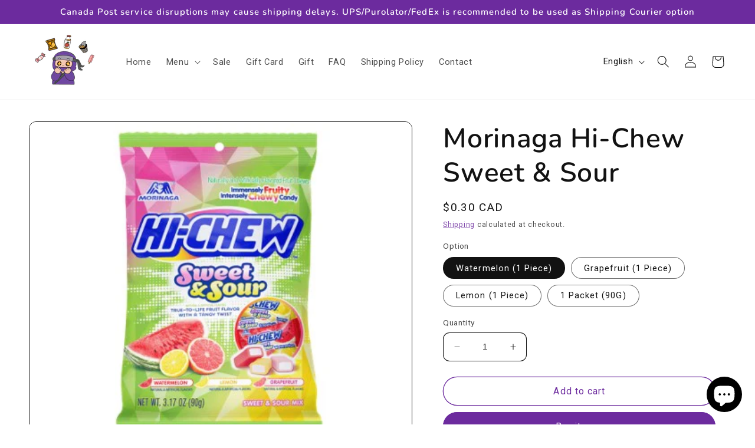

--- FILE ---
content_type: text/html; charset=utf-8
request_url: https://hungry-ninja.ca/products/copy-of-morinaga-hi-chew-sweet-sour
body_size: 37253
content:
<!doctype html>
<html class="no-js" lang="en">
  <head>
    <meta charset="utf-8">
    <meta http-equiv="X-UA-Compatible" content="IE=edge">
    <meta name="viewport" content="width=device-width,initial-scale=1">
    <meta name="theme-color" content="">
    <link rel="canonical" href="https://hungry-ninja.ca/products/copy-of-morinaga-hi-chew-sweet-sour"><link rel="icon" type="image/png" href="//hungry-ninja.ca/cdn/shop/files/HN_Logo_Transparent.png?crop=center&height=32&v=1673985448&width=32"><link rel="preconnect" href="https://fonts.shopifycdn.com" crossorigin><title>
      Morinaga Hi-Chew Sweet &amp; Sour
 &ndash; Hungry Ninja</title>

    
      <meta name="description" content="The Sweet &amp;amp; Sour mix offers true-to-life fruit flavor with a tangy twist! Each bag includes Watermelon, Grapefruit, and Lemon flavors that pack the perfect balance of sweetness and tartness. *Picture(s) are for reference only">
    

    

<meta property="og:site_name" content="Hungry Ninja">
<meta property="og:url" content="https://hungry-ninja.ca/products/copy-of-morinaga-hi-chew-sweet-sour">
<meta property="og:title" content="Morinaga Hi-Chew Sweet &amp; Sour">
<meta property="og:type" content="product">
<meta property="og:description" content="The Sweet &amp;amp; Sour mix offers true-to-life fruit flavor with a tangy twist! Each bag includes Watermelon, Grapefruit, and Lemon flavors that pack the perfect balance of sweetness and tartness. *Picture(s) are for reference only"><meta property="og:image" content="http://hungry-ninja.ca/cdn/shop/products/MorinagaHi-ChewSweet_Sour.jpg?v=1677631729">
  <meta property="og:image:secure_url" content="https://hungry-ninja.ca/cdn/shop/products/MorinagaHi-ChewSweet_Sour.jpg?v=1677631729">
  <meta property="og:image:width" content="428">
  <meta property="og:image:height" content="487"><meta property="og:price:amount" content="0.30">
  <meta property="og:price:currency" content="CAD"><meta name="twitter:card" content="summary_large_image">
<meta name="twitter:title" content="Morinaga Hi-Chew Sweet &amp; Sour">
<meta name="twitter:description" content="The Sweet &amp;amp; Sour mix offers true-to-life fruit flavor with a tangy twist! Each bag includes Watermelon, Grapefruit, and Lemon flavors that pack the perfect balance of sweetness and tartness. *Picture(s) are for reference only">


    <script src="//hungry-ninja.ca/cdn/shop/t/8/assets/constants.js?v=58251544750838685771688328497" defer="defer"></script>
    <script src="//hungry-ninja.ca/cdn/shop/t/8/assets/pubsub.js?v=158357773527763999511688328497" defer="defer"></script>
    <script src="//hungry-ninja.ca/cdn/shop/t/8/assets/global.js?v=139248116715221171191688328497" defer="defer"></script><script src="//hungry-ninja.ca/cdn/shop/t/8/assets/animations.js?v=114255849464433187621688328495" defer="defer"></script><script>window.performance && window.performance.mark && window.performance.mark('shopify.content_for_header.start');</script><meta name="facebook-domain-verification" content="tjff9wxbchzpo9hsa6hktp5gnuoz2o">
<meta name="google-site-verification" content="v4-daW7PRvIF_GX4x3rYhbUQ33drIIvqytfjWUBCgrk">
<meta id="shopify-digital-wallet" name="shopify-digital-wallet" content="/69756256544/digital_wallets/dialog">
<meta name="shopify-checkout-api-token" content="17328fff67b26d89c6a6220dbeb07a8a">
<link rel="alternate" hreflang="x-default" href="https://hungry-ninja.ca/products/copy-of-morinaga-hi-chew-sweet-sour">
<link rel="alternate" hreflang="ja" href="https://hungry-ninja.ca/ja/products/copy-of-morinaga-hi-chew-sweet-sour">
<link rel="alternate" hreflang="fr" href="https://hungry-ninja.ca/fr/products/copy-of-morinaga-hi-chew-sweet-sour">
<link rel="alternate" type="application/json+oembed" href="https://hungry-ninja.ca/products/copy-of-morinaga-hi-chew-sweet-sour.oembed">
<script async="async" src="/checkouts/internal/preloads.js?locale=en-CA"></script>
<link rel="preconnect" href="https://shop.app" crossorigin="anonymous">
<script async="async" src="https://shop.app/checkouts/internal/preloads.js?locale=en-CA&shop_id=69756256544" crossorigin="anonymous"></script>
<script id="shopify-features" type="application/json">{"accessToken":"17328fff67b26d89c6a6220dbeb07a8a","betas":["rich-media-storefront-analytics"],"domain":"hungry-ninja.ca","predictiveSearch":true,"shopId":69756256544,"locale":"en"}</script>
<script>var Shopify = Shopify || {};
Shopify.shop = "e7c281.myshopify.com";
Shopify.locale = "en";
Shopify.currency = {"active":"CAD","rate":"1.0"};
Shopify.country = "CA";
Shopify.theme = {"name":"Updated copy of Dawn","id":153318162720,"schema_name":"Dawn","schema_version":"10.0.0","theme_store_id":887,"role":"main"};
Shopify.theme.handle = "null";
Shopify.theme.style = {"id":null,"handle":null};
Shopify.cdnHost = "hungry-ninja.ca/cdn";
Shopify.routes = Shopify.routes || {};
Shopify.routes.root = "/";</script>
<script type="module">!function(o){(o.Shopify=o.Shopify||{}).modules=!0}(window);</script>
<script>!function(o){function n(){var o=[];function n(){o.push(Array.prototype.slice.apply(arguments))}return n.q=o,n}var t=o.Shopify=o.Shopify||{};t.loadFeatures=n(),t.autoloadFeatures=n()}(window);</script>
<script>
  window.ShopifyPay = window.ShopifyPay || {};
  window.ShopifyPay.apiHost = "shop.app\/pay";
  window.ShopifyPay.redirectState = null;
</script>
<script id="shop-js-analytics" type="application/json">{"pageType":"product"}</script>
<script defer="defer" async type="module" src="//hungry-ninja.ca/cdn/shopifycloud/shop-js/modules/v2/client.init-shop-cart-sync_COMZFrEa.en.esm.js"></script>
<script defer="defer" async type="module" src="//hungry-ninja.ca/cdn/shopifycloud/shop-js/modules/v2/chunk.common_CdXrxk3f.esm.js"></script>
<script type="module">
  await import("//hungry-ninja.ca/cdn/shopifycloud/shop-js/modules/v2/client.init-shop-cart-sync_COMZFrEa.en.esm.js");
await import("//hungry-ninja.ca/cdn/shopifycloud/shop-js/modules/v2/chunk.common_CdXrxk3f.esm.js");

  window.Shopify.SignInWithShop?.initShopCartSync?.({"fedCMEnabled":true,"windoidEnabled":true});

</script>
<script>
  window.Shopify = window.Shopify || {};
  if (!window.Shopify.featureAssets) window.Shopify.featureAssets = {};
  window.Shopify.featureAssets['shop-js'] = {"shop-cart-sync":["modules/v2/client.shop-cart-sync_CRSPkpKa.en.esm.js","modules/v2/chunk.common_CdXrxk3f.esm.js"],"init-fed-cm":["modules/v2/client.init-fed-cm_DO1JVZ96.en.esm.js","modules/v2/chunk.common_CdXrxk3f.esm.js"],"init-windoid":["modules/v2/client.init-windoid_hXardXh0.en.esm.js","modules/v2/chunk.common_CdXrxk3f.esm.js"],"init-shop-email-lookup-coordinator":["modules/v2/client.init-shop-email-lookup-coordinator_jpxQlUsx.en.esm.js","modules/v2/chunk.common_CdXrxk3f.esm.js"],"shop-toast-manager":["modules/v2/client.shop-toast-manager_C-K0q6-t.en.esm.js","modules/v2/chunk.common_CdXrxk3f.esm.js"],"shop-button":["modules/v2/client.shop-button_B6dBoDg5.en.esm.js","modules/v2/chunk.common_CdXrxk3f.esm.js"],"shop-login-button":["modules/v2/client.shop-login-button_BHRMsoBb.en.esm.js","modules/v2/chunk.common_CdXrxk3f.esm.js","modules/v2/chunk.modal_C89cmTvN.esm.js"],"shop-cash-offers":["modules/v2/client.shop-cash-offers_p6Pw3nax.en.esm.js","modules/v2/chunk.common_CdXrxk3f.esm.js","modules/v2/chunk.modal_C89cmTvN.esm.js"],"avatar":["modules/v2/client.avatar_BTnouDA3.en.esm.js"],"init-shop-cart-sync":["modules/v2/client.init-shop-cart-sync_COMZFrEa.en.esm.js","modules/v2/chunk.common_CdXrxk3f.esm.js"],"init-shop-for-new-customer-accounts":["modules/v2/client.init-shop-for-new-customer-accounts_BNQiNx4m.en.esm.js","modules/v2/client.shop-login-button_BHRMsoBb.en.esm.js","modules/v2/chunk.common_CdXrxk3f.esm.js","modules/v2/chunk.modal_C89cmTvN.esm.js"],"pay-button":["modules/v2/client.pay-button_CRuQ9trT.en.esm.js","modules/v2/chunk.common_CdXrxk3f.esm.js"],"init-customer-accounts-sign-up":["modules/v2/client.init-customer-accounts-sign-up_Q1yheB3t.en.esm.js","modules/v2/client.shop-login-button_BHRMsoBb.en.esm.js","modules/v2/chunk.common_CdXrxk3f.esm.js","modules/v2/chunk.modal_C89cmTvN.esm.js"],"checkout-modal":["modules/v2/client.checkout-modal_DtXVhFgQ.en.esm.js","modules/v2/chunk.common_CdXrxk3f.esm.js","modules/v2/chunk.modal_C89cmTvN.esm.js"],"init-customer-accounts":["modules/v2/client.init-customer-accounts_B5rMd0lj.en.esm.js","modules/v2/client.shop-login-button_BHRMsoBb.en.esm.js","modules/v2/chunk.common_CdXrxk3f.esm.js","modules/v2/chunk.modal_C89cmTvN.esm.js"],"lead-capture":["modules/v2/client.lead-capture_CmGCXBh3.en.esm.js","modules/v2/chunk.common_CdXrxk3f.esm.js","modules/v2/chunk.modal_C89cmTvN.esm.js"],"shop-follow-button":["modules/v2/client.shop-follow-button_CV5C02lv.en.esm.js","modules/v2/chunk.common_CdXrxk3f.esm.js","modules/v2/chunk.modal_C89cmTvN.esm.js"],"shop-login":["modules/v2/client.shop-login_Bz_Zm_XZ.en.esm.js","modules/v2/chunk.common_CdXrxk3f.esm.js","modules/v2/chunk.modal_C89cmTvN.esm.js"],"payment-terms":["modules/v2/client.payment-terms_D7XnU2ez.en.esm.js","modules/v2/chunk.common_CdXrxk3f.esm.js","modules/v2/chunk.modal_C89cmTvN.esm.js"]};
</script>
<script id="__st">var __st={"a":69756256544,"offset":-18000,"reqid":"1c9677b6-65be-460d-aa21-db24ddb64b86-1763246610","pageurl":"hungry-ninja.ca\/products\/copy-of-morinaga-hi-chew-sweet-sour","u":"27eeef3c67c5","p":"product","rtyp":"product","rid":8146744410400};</script>
<script>window.ShopifyPaypalV4VisibilityTracking = true;</script>
<script id="captcha-bootstrap">!function(){'use strict';const t='contact',e='account',n='new_comment',o=[[t,t],['blogs',n],['comments',n],[t,'customer']],c=[[e,'customer_login'],[e,'guest_login'],[e,'recover_customer_password'],[e,'create_customer']],r=t=>t.map((([t,e])=>`form[action*='/${t}']:not([data-nocaptcha='true']) input[name='form_type'][value='${e}']`)).join(','),a=t=>()=>t?[...document.querySelectorAll(t)].map((t=>t.form)):[];function s(){const t=[...o],e=r(t);return a(e)}const i='password',u='form_key',d=['recaptcha-v3-token','g-recaptcha-response','h-captcha-response',i],f=()=>{try{return window.sessionStorage}catch{return}},m='__shopify_v',_=t=>t.elements[u];function p(t,e,n=!1){try{const o=window.sessionStorage,c=JSON.parse(o.getItem(e)),{data:r}=function(t){const{data:e,action:n}=t;return t[m]||n?{data:e,action:n}:{data:t,action:n}}(c);for(const[e,n]of Object.entries(r))t.elements[e]&&(t.elements[e].value=n);n&&o.removeItem(e)}catch(o){console.error('form repopulation failed',{error:o})}}const l='form_type',E='cptcha';function T(t){t.dataset[E]=!0}const w=window,h=w.document,L='Shopify',v='ce_forms',y='captcha';let A=!1;((t,e)=>{const n=(g='f06e6c50-85a8-45c8-87d0-21a2b65856fe',I='https://cdn.shopify.com/shopifycloud/storefront-forms-hcaptcha/ce_storefront_forms_captcha_hcaptcha.v1.5.2.iife.js',D={infoText:'Protected by hCaptcha',privacyText:'Privacy',termsText:'Terms'},(t,e,n)=>{const o=w[L][v],c=o.bindForm;if(c)return c(t,g,e,D).then(n);var r;o.q.push([[t,g,e,D],n]),r=I,A||(h.body.append(Object.assign(h.createElement('script'),{id:'captcha-provider',async:!0,src:r})),A=!0)});var g,I,D;w[L]=w[L]||{},w[L][v]=w[L][v]||{},w[L][v].q=[],w[L][y]=w[L][y]||{},w[L][y].protect=function(t,e){n(t,void 0,e),T(t)},Object.freeze(w[L][y]),function(t,e,n,w,h,L){const[v,y,A,g]=function(t,e,n){const i=e?o:[],u=t?c:[],d=[...i,...u],f=r(d),m=r(i),_=r(d.filter((([t,e])=>n.includes(e))));return[a(f),a(m),a(_),s()]}(w,h,L),I=t=>{const e=t.target;return e instanceof HTMLFormElement?e:e&&e.form},D=t=>v().includes(t);t.addEventListener('submit',(t=>{const e=I(t);if(!e)return;const n=D(e)&&!e.dataset.hcaptchaBound&&!e.dataset.recaptchaBound,o=_(e),c=g().includes(e)&&(!o||!o.value);(n||c)&&t.preventDefault(),c&&!n&&(function(t){try{if(!f())return;!function(t){const e=f();if(!e)return;const n=_(t);if(!n)return;const o=n.value;o&&e.removeItem(o)}(t);const e=Array.from(Array(32),(()=>Math.random().toString(36)[2])).join('');!function(t,e){_(t)||t.append(Object.assign(document.createElement('input'),{type:'hidden',name:u})),t.elements[u].value=e}(t,e),function(t,e){const n=f();if(!n)return;const o=[...t.querySelectorAll(`input[type='${i}']`)].map((({name:t})=>t)),c=[...d,...o],r={};for(const[a,s]of new FormData(t).entries())c.includes(a)||(r[a]=s);n.setItem(e,JSON.stringify({[m]:1,action:t.action,data:r}))}(t,e)}catch(e){console.error('failed to persist form',e)}}(e),e.submit())}));const S=(t,e)=>{t&&!t.dataset[E]&&(n(t,e.some((e=>e===t))),T(t))};for(const o of['focusin','change'])t.addEventListener(o,(t=>{const e=I(t);D(e)&&S(e,y())}));const B=e.get('form_key'),M=e.get(l),P=B&&M;t.addEventListener('DOMContentLoaded',(()=>{const t=y();if(P)for(const e of t)e.elements[l].value===M&&p(e,B);[...new Set([...A(),...v().filter((t=>'true'===t.dataset.shopifyCaptcha))])].forEach((e=>S(e,t)))}))}(h,new URLSearchParams(w.location.search),n,t,e,['guest_login'])})(!0,!0)}();</script>
<script integrity="sha256-52AcMU7V7pcBOXWImdc/TAGTFKeNjmkeM1Pvks/DTgc=" data-source-attribution="shopify.loadfeatures" defer="defer" src="//hungry-ninja.ca/cdn/shopifycloud/storefront/assets/storefront/load_feature-81c60534.js" crossorigin="anonymous"></script>
<script crossorigin="anonymous" defer="defer" src="//hungry-ninja.ca/cdn/shopifycloud/storefront/assets/shopify_pay/storefront-65b4c6d7.js?v=20250812"></script>
<script data-source-attribution="shopify.dynamic_checkout.dynamic.init">var Shopify=Shopify||{};Shopify.PaymentButton=Shopify.PaymentButton||{isStorefrontPortableWallets:!0,init:function(){window.Shopify.PaymentButton.init=function(){};var t=document.createElement("script");t.src="https://hungry-ninja.ca/cdn/shopifycloud/portable-wallets/latest/portable-wallets.en.js",t.type="module",document.head.appendChild(t)}};
</script>
<script data-source-attribution="shopify.dynamic_checkout.buyer_consent">
  function portableWalletsHideBuyerConsent(e){var t=document.getElementById("shopify-buyer-consent"),n=document.getElementById("shopify-subscription-policy-button");t&&n&&(t.classList.add("hidden"),t.setAttribute("aria-hidden","true"),n.removeEventListener("click",e))}function portableWalletsShowBuyerConsent(e){var t=document.getElementById("shopify-buyer-consent"),n=document.getElementById("shopify-subscription-policy-button");t&&n&&(t.classList.remove("hidden"),t.removeAttribute("aria-hidden"),n.addEventListener("click",e))}window.Shopify?.PaymentButton&&(window.Shopify.PaymentButton.hideBuyerConsent=portableWalletsHideBuyerConsent,window.Shopify.PaymentButton.showBuyerConsent=portableWalletsShowBuyerConsent);
</script>
<script>
  function portableWalletsCleanup(e){e&&e.src&&console.error("Failed to load portable wallets script "+e.src);var t=document.querySelectorAll("shopify-accelerated-checkout .shopify-payment-button__skeleton, shopify-accelerated-checkout-cart .wallet-cart-button__skeleton"),e=document.getElementById("shopify-buyer-consent");for(let e=0;e<t.length;e++)t[e].remove();e&&e.remove()}function portableWalletsNotLoadedAsModule(e){e instanceof ErrorEvent&&"string"==typeof e.message&&e.message.includes("import.meta")&&"string"==typeof e.filename&&e.filename.includes("portable-wallets")&&(window.removeEventListener("error",portableWalletsNotLoadedAsModule),window.Shopify.PaymentButton.failedToLoad=e,"loading"===document.readyState?document.addEventListener("DOMContentLoaded",window.Shopify.PaymentButton.init):window.Shopify.PaymentButton.init())}window.addEventListener("error",portableWalletsNotLoadedAsModule);
</script>

<script type="module" src="https://hungry-ninja.ca/cdn/shopifycloud/portable-wallets/latest/portable-wallets.en.js" onError="portableWalletsCleanup(this)" crossorigin="anonymous"></script>
<script nomodule>
  document.addEventListener("DOMContentLoaded", portableWalletsCleanup);
</script>

<link id="shopify-accelerated-checkout-styles" rel="stylesheet" media="screen" href="https://hungry-ninja.ca/cdn/shopifycloud/portable-wallets/latest/accelerated-checkout-backwards-compat.css" crossorigin="anonymous">
<style id="shopify-accelerated-checkout-cart">
        #shopify-buyer-consent {
  margin-top: 1em;
  display: inline-block;
  width: 100%;
}

#shopify-buyer-consent.hidden {
  display: none;
}

#shopify-subscription-policy-button {
  background: none;
  border: none;
  padding: 0;
  text-decoration: underline;
  font-size: inherit;
  cursor: pointer;
}

#shopify-subscription-policy-button::before {
  box-shadow: none;
}

      </style>
<script id="sections-script" data-sections="header" defer="defer" src="//hungry-ninja.ca/cdn/shop/t/8/compiled_assets/scripts.js?2992"></script>
<script>window.performance && window.performance.mark && window.performance.mark('shopify.content_for_header.end');</script>


    <style data-shopify>
      
      
      
      
      @font-face {
  font-family: Nunito;
  font-weight: 600;
  font-style: normal;
  font-display: swap;
  src: url("//hungry-ninja.ca/cdn/fonts/nunito/nunito_n6.1a6c50dce2e2b3b0d31e02dbd9146b5064bea503.woff2") format("woff2"),
       url("//hungry-ninja.ca/cdn/fonts/nunito/nunito_n6.6b124f3eac46044b98c99f2feb057208e260962f.woff") format("woff");
}


      
        :root,
        .color-background-1 {
          --color-background: 255,255,255;
        
          --gradient-background: #ffffff;
        
        --color-foreground: 18,18,18;
        --color-shadow: 18,18,18;
        --color-button: 108,43,158;
        --color-button-text: 255,255,255;
        --color-secondary-button: 255,255,255;
        --color-secondary-button-text: 108,43,158;
        --color-link: 108,43,158;
        --color-badge-foreground: 18,18,18;
        --color-badge-background: 255,255,255;
        --color-badge-border: 18,18,18;
        --payment-terms-background-color: rgb(255 255 255);
      }
      
        
        .color-background-2 {
          --color-background: 243,243,243;
        
          --gradient-background: #f3f3f3;
        
        --color-foreground: 18,18,18;
        --color-shadow: 18,18,18;
        --color-button: 18,18,18;
        --color-button-text: 243,243,243;
        --color-secondary-button: 243,243,243;
        --color-secondary-button-text: 18,18,18;
        --color-link: 18,18,18;
        --color-badge-foreground: 18,18,18;
        --color-badge-background: 243,243,243;
        --color-badge-border: 18,18,18;
        --payment-terms-background-color: rgb(243 243 243);
      }
      
        
        .color-inverse {
          --color-background: 18,18,18;
        
          --gradient-background: #121212;
        
        --color-foreground: 255,255,255;
        --color-shadow: 18,18,18;
        --color-button: 255,255,255;
        --color-button-text: 18,18,18;
        --color-secondary-button: 18,18,18;
        --color-secondary-button-text: 255,255,255;
        --color-link: 255,255,255;
        --color-badge-foreground: 255,255,255;
        --color-badge-background: 18,18,18;
        --color-badge-border: 255,255,255;
        --payment-terms-background-color: rgb(18 18 18);
      }
      
        
        .color-accent-1 {
          --color-background: 108,43,158;
        
          --gradient-background: #6c2b9e;
        
        --color-foreground: 255,255,255;
        --color-shadow: 18,18,18;
        --color-button: 255,255,255;
        --color-button-text: 108,43,158;
        --color-secondary-button: 108,43,158;
        --color-secondary-button-text: 255,255,255;
        --color-link: 255,255,255;
        --color-badge-foreground: 255,255,255;
        --color-badge-background: 108,43,158;
        --color-badge-border: 255,255,255;
        --payment-terms-background-color: rgb(108 43 158);
      }
      
        
        .color-accent-2 {
          --color-background: 108,43,158;
        
          --gradient-background: #6c2b9e;
        
        --color-foreground: 255,255,255;
        --color-shadow: 18,18,18;
        --color-button: 255,255,255;
        --color-button-text: 108,43,158;
        --color-secondary-button: 108,43,158;
        --color-secondary-button-text: 255,255,255;
        --color-link: 255,255,255;
        --color-badge-foreground: 255,255,255;
        --color-badge-background: 108,43,158;
        --color-badge-border: 255,255,255;
        --payment-terms-background-color: rgb(108 43 158);
      }
      

      body, .color-background-1, .color-background-2, .color-inverse, .color-accent-1, .color-accent-2 {
        color: rgba(var(--color-foreground), 0.75);
        background-color: rgb(var(--color-background));
      }

      :root {
        --font-body-family: "system_ui", -apple-system, 'Segoe UI', Roboto, 'Helvetica Neue', 'Noto Sans', 'Liberation Sans', Arial, sans-serif, 'Apple Color Emoji', 'Segoe UI Emoji', 'Segoe UI Symbol', 'Noto Color Emoji';
        --font-body-style: normal;
        --font-body-weight: 400;
        --font-body-weight-bold: 700;

        --font-heading-family: Nunito, sans-serif;
        --font-heading-style: normal;
        --font-heading-weight: 600;

        --font-body-scale: 1.05;
        --font-heading-scale: 1.0952380952380953;

        --media-padding: px;
        --media-border-opacity: 1.0;
        --media-border-width: 1px;
        --media-radius: 12px;
        --media-shadow-opacity: 0.55;
        --media-shadow-horizontal-offset: 0px;
        --media-shadow-vertical-offset: 0px;
        --media-shadow-blur-radius: 0px;
        --media-shadow-visible: 1;

        --page-width: 160rem;
        --page-width-margin: 0rem;

        --product-card-image-padding: 1.0rem;
        --product-card-corner-radius: 1.2rem;
        --product-card-text-alignment: left;
        --product-card-border-width: 0.2rem;
        --product-card-border-opacity: 1.0;
        --product-card-shadow-opacity: 1.0;
        --product-card-shadow-visible: 1;
        --product-card-shadow-horizontal-offset: 0.0rem;
        --product-card-shadow-vertical-offset: 0.0rem;
        --product-card-shadow-blur-radius: 0.0rem;

        --collection-card-image-padding: 0.0rem;
        --collection-card-corner-radius: 1.0rem;
        --collection-card-text-alignment: center;
        --collection-card-border-width: 0.0rem;
        --collection-card-border-opacity: 1.0;
        --collection-card-shadow-opacity: 0.0;
        --collection-card-shadow-visible: 0;
        --collection-card-shadow-horizontal-offset: 0.0rem;
        --collection-card-shadow-vertical-offset: 0.0rem;
        --collection-card-shadow-blur-radius: 0.0rem;

        --blog-card-image-padding: 0.0rem;
        --blog-card-corner-radius: 0.0rem;
        --blog-card-text-alignment: left;
        --blog-card-border-width: 0.0rem;
        --blog-card-border-opacity: 0.1;
        --blog-card-shadow-opacity: 0.0;
        --blog-card-shadow-visible: 0;
        --blog-card-shadow-horizontal-offset: 0.0rem;
        --blog-card-shadow-vertical-offset: 0.0rem;
        --blog-card-shadow-blur-radius: 0.0rem;

        --badge-corner-radius: 4.0rem;

        --popup-border-width: 1px;
        --popup-border-opacity: 1.0;
        --popup-corner-radius: 10px;
        --popup-shadow-opacity: 0.0;
        --popup-shadow-horizontal-offset: 0px;
        --popup-shadow-vertical-offset: 0px;
        --popup-shadow-blur-radius: 0px;

        --drawer-border-width: 1px;
        --drawer-border-opacity: 0.1;
        --drawer-shadow-opacity: 0.0;
        --drawer-shadow-horizontal-offset: 0px;
        --drawer-shadow-vertical-offset: 0px;
        --drawer-shadow-blur-radius: 5px;

        --spacing-sections-desktop: 40px;
        --spacing-sections-mobile: 28px;

        --grid-desktop-vertical-spacing: 8px;
        --grid-desktop-horizontal-spacing: 8px;
        --grid-mobile-vertical-spacing: 4px;
        --grid-mobile-horizontal-spacing: 4px;

        --text-boxes-border-opacity: 0.6;
        --text-boxes-border-width: 0px;
        --text-boxes-radius: 0px;
        --text-boxes-shadow-opacity: 1.0;
        --text-boxes-shadow-visible: 1;
        --text-boxes-shadow-horizontal-offset: 0px;
        --text-boxes-shadow-vertical-offset: 0px;
        --text-boxes-shadow-blur-radius: 0px;

        --buttons-radius: 40px;
        --buttons-radius-outset: 41px;
        --buttons-border-width: 1px;
        --buttons-border-opacity: 1.0;
        --buttons-shadow-opacity: 0.0;
        --buttons-shadow-visible: 0;
        --buttons-shadow-horizontal-offset: 0px;
        --buttons-shadow-vertical-offset: 0px;
        --buttons-shadow-blur-radius: 0px;
        --buttons-border-offset: 0.3px;

        --inputs-radius: 10px;
        --inputs-border-width: 1px;
        --inputs-border-opacity: 1.0;
        --inputs-shadow-opacity: 0.0;
        --inputs-shadow-horizontal-offset: 0px;
        --inputs-margin-offset: 0px;
        --inputs-shadow-vertical-offset: 0px;
        --inputs-shadow-blur-radius: 5px;
        --inputs-radius-outset: 11px;

        --variant-pills-radius: 40px;
        --variant-pills-border-width: 1px;
        --variant-pills-border-opacity: 0.6;
        --variant-pills-shadow-opacity: 0.0;
        --variant-pills-shadow-horizontal-offset: 0px;
        --variant-pills-shadow-vertical-offset: 0px;
        --variant-pills-shadow-blur-radius: 0px;
      }

      *,
      *::before,
      *::after {
        box-sizing: inherit;
      }

      html {
        box-sizing: border-box;
        font-size: calc(var(--font-body-scale) * 62.5%);
        height: 100%;
      }

      body {
        display: grid;
        grid-template-rows: auto auto 1fr auto;
        grid-template-columns: 100%;
        min-height: 100%;
        margin: 0;
        font-size: 1.5rem;
        letter-spacing: 0.06rem;
        line-height: calc(1 + 0.8 / var(--font-body-scale));
        font-family: var(--font-body-family);
        font-style: var(--font-body-style);
        font-weight: var(--font-body-weight);

      }

      @media screen and (min-width: 750px) {
        body {
          font-size: 1.6rem;
        }
      }
    </style>

    <link href="//hungry-ninja.ca/cdn/shop/t/8/assets/base.css?v=89180035849239284531692983944" rel="stylesheet" type="text/css" media="all" />
<link rel="preload" as="font" href="//hungry-ninja.ca/cdn/fonts/nunito/nunito_n6.1a6c50dce2e2b3b0d31e02dbd9146b5064bea503.woff2" type="font/woff2" crossorigin><link
        rel="stylesheet"
        href="//hungry-ninja.ca/cdn/shop/t/8/assets/component-predictive-search.css?v=118923337488134913561688328496"
        media="print"
        onload="this.media='all'"
      ><script>
      document.documentElement.className = document.documentElement.className.replace('no-js', 'js');
      if (Shopify.designMode) {
        document.documentElement.classList.add('shopify-design-mode');
      }
    </script>
  <script src="//ajax.googleapis.com/ajax/libs/jquery/2.2.3/jquery.min.js" type="text/javascript"></script>
  <!-- BEGIN app block: shopify://apps/boostpop-popups-banners/blocks/app-embed/8b4a8c56-21b5-437e-95f9-cd5dc65ceb49 --><script>
    // Create app element in main document for widget to render to
    function createAppElement() {
        var appDiv = document.createElement('div');
        appDiv.id = 'boost-pop-container';
        appDiv.style = 'display: block !important';

        document.body.appendChild(appDiv);
    }

    // Load widget script and move to Shadow DOM after load
    function loadWidgetScript() {
        var script = document.createElement('script');

        script.src = 'https://cdn.shopify.com/extensions/019a6850-0883-7e4d-80f4-5c5e61802de5/perfect-announcement-bar-18/assets/ap.min.js';
        script.async = true;

        document.head.appendChild(script);
    }

    function initializeApp() {
        createAppElement();
        loadWidgetScript();
    }

    // Execute immediately if DOM is already loaded, otherwise wait for DOMContentLoaded
    if (document.readyState === 'loading') {
        document.addEventListener('DOMContentLoaded', initializeApp);
    } else {
        initializeApp();
    }
</script>

<script src="https://cdn.shopify.com/extensions/019a6850-0883-7e4d-80f4-5c5e61802de5/perfect-announcement-bar-18/assets/polyfill.min.js" async></script>
<script src="https://cdn.shopify.com/extensions/019a6850-0883-7e4d-80f4-5c5e61802de5/perfect-announcement-bar-18/assets/maska.js" async></script>

<script>
    // Function to make IE9+ support forEach:
    if (window.NodeList && !NodeList.prototype.forEach) {
        NodeList.prototype.forEach = Array.prototype.forEach;
    }
</script>

<!-- END app block --><script src="https://cdn.shopify.com/extensions/7bc9bb47-adfa-4267-963e-cadee5096caf/inbox-1252/assets/inbox-chat-loader.js" type="text/javascript" defer="defer"></script>
<script src="https://cdn.shopify.com/extensions/019a6850-0883-7e4d-80f4-5c5e61802de5/perfect-announcement-bar-18/assets/ab.min.js" type="text/javascript" defer="defer"></script>
<link href="https://cdn.shopify.com/extensions/019a6850-0883-7e4d-80f4-5c5e61802de5/perfect-announcement-bar-18/assets/ab.min.css" rel="stylesheet" type="text/css" media="all">
<link href="https://monorail-edge.shopifysvc.com" rel="dns-prefetch">
<script>(function(){if ("sendBeacon" in navigator && "performance" in window) {try {var session_token_from_headers = performance.getEntriesByType('navigation')[0].serverTiming.find(x => x.name == '_s').description;} catch {var session_token_from_headers = undefined;}var session_cookie_matches = document.cookie.match(/_shopify_s=([^;]*)/);var session_token_from_cookie = session_cookie_matches && session_cookie_matches.length === 2 ? session_cookie_matches[1] : "";var session_token = session_token_from_headers || session_token_from_cookie || "";function handle_abandonment_event(e) {var entries = performance.getEntries().filter(function(entry) {return /monorail-edge.shopifysvc.com/.test(entry.name);});if (!window.abandonment_tracked && entries.length === 0) {window.abandonment_tracked = true;var currentMs = Date.now();var navigation_start = performance.timing.navigationStart;var payload = {shop_id: 69756256544,url: window.location.href,navigation_start,duration: currentMs - navigation_start,session_token,page_type: "product"};window.navigator.sendBeacon("https://monorail-edge.shopifysvc.com/v1/produce", JSON.stringify({schema_id: "online_store_buyer_site_abandonment/1.1",payload: payload,metadata: {event_created_at_ms: currentMs,event_sent_at_ms: currentMs}}));}}window.addEventListener('pagehide', handle_abandonment_event);}}());</script>
<script id="web-pixels-manager-setup">(function e(e,d,r,n,o){if(void 0===o&&(o={}),!Boolean(null===(a=null===(i=window.Shopify)||void 0===i?void 0:i.analytics)||void 0===a?void 0:a.replayQueue)){var i,a;window.Shopify=window.Shopify||{};var t=window.Shopify;t.analytics=t.analytics||{};var s=t.analytics;s.replayQueue=[],s.publish=function(e,d,r){return s.replayQueue.push([e,d,r]),!0};try{self.performance.mark("wpm:start")}catch(e){}var l=function(){var e={modern:/Edge?\/(1{2}[4-9]|1[2-9]\d|[2-9]\d{2}|\d{4,})\.\d+(\.\d+|)|Firefox\/(1{2}[4-9]|1[2-9]\d|[2-9]\d{2}|\d{4,})\.\d+(\.\d+|)|Chrom(ium|e)\/(9{2}|\d{3,})\.\d+(\.\d+|)|(Maci|X1{2}).+ Version\/(15\.\d+|(1[6-9]|[2-9]\d|\d{3,})\.\d+)([,.]\d+|)( \(\w+\)|)( Mobile\/\w+|) Safari\/|Chrome.+OPR\/(9{2}|\d{3,})\.\d+\.\d+|(CPU[ +]OS|iPhone[ +]OS|CPU[ +]iPhone|CPU IPhone OS|CPU iPad OS)[ +]+(15[._]\d+|(1[6-9]|[2-9]\d|\d{3,})[._]\d+)([._]\d+|)|Android:?[ /-](13[3-9]|1[4-9]\d|[2-9]\d{2}|\d{4,})(\.\d+|)(\.\d+|)|Android.+Firefox\/(13[5-9]|1[4-9]\d|[2-9]\d{2}|\d{4,})\.\d+(\.\d+|)|Android.+Chrom(ium|e)\/(13[3-9]|1[4-9]\d|[2-9]\d{2}|\d{4,})\.\d+(\.\d+|)|SamsungBrowser\/([2-9]\d|\d{3,})\.\d+/,legacy:/Edge?\/(1[6-9]|[2-9]\d|\d{3,})\.\d+(\.\d+|)|Firefox\/(5[4-9]|[6-9]\d|\d{3,})\.\d+(\.\d+|)|Chrom(ium|e)\/(5[1-9]|[6-9]\d|\d{3,})\.\d+(\.\d+|)([\d.]+$|.*Safari\/(?![\d.]+ Edge\/[\d.]+$))|(Maci|X1{2}).+ Version\/(10\.\d+|(1[1-9]|[2-9]\d|\d{3,})\.\d+)([,.]\d+|)( \(\w+\)|)( Mobile\/\w+|) Safari\/|Chrome.+OPR\/(3[89]|[4-9]\d|\d{3,})\.\d+\.\d+|(CPU[ +]OS|iPhone[ +]OS|CPU[ +]iPhone|CPU IPhone OS|CPU iPad OS)[ +]+(10[._]\d+|(1[1-9]|[2-9]\d|\d{3,})[._]\d+)([._]\d+|)|Android:?[ /-](13[3-9]|1[4-9]\d|[2-9]\d{2}|\d{4,})(\.\d+|)(\.\d+|)|Mobile Safari.+OPR\/([89]\d|\d{3,})\.\d+\.\d+|Android.+Firefox\/(13[5-9]|1[4-9]\d|[2-9]\d{2}|\d{4,})\.\d+(\.\d+|)|Android.+Chrom(ium|e)\/(13[3-9]|1[4-9]\d|[2-9]\d{2}|\d{4,})\.\d+(\.\d+|)|Android.+(UC? ?Browser|UCWEB|U3)[ /]?(15\.([5-9]|\d{2,})|(1[6-9]|[2-9]\d|\d{3,})\.\d+)\.\d+|SamsungBrowser\/(5\.\d+|([6-9]|\d{2,})\.\d+)|Android.+MQ{2}Browser\/(14(\.(9|\d{2,})|)|(1[5-9]|[2-9]\d|\d{3,})(\.\d+|))(\.\d+|)|K[Aa][Ii]OS\/(3\.\d+|([4-9]|\d{2,})\.\d+)(\.\d+|)/},d=e.modern,r=e.legacy,n=navigator.userAgent;return n.match(d)?"modern":n.match(r)?"legacy":"unknown"}(),u="modern"===l?"modern":"legacy",c=(null!=n?n:{modern:"",legacy:""})[u],f=function(e){return[e.baseUrl,"/wpm","/b",e.hashVersion,"modern"===e.buildTarget?"m":"l",".js"].join("")}({baseUrl:d,hashVersion:r,buildTarget:u}),m=function(e){var d=e.version,r=e.bundleTarget,n=e.surface,o=e.pageUrl,i=e.monorailEndpoint;return{emit:function(e){var a=e.status,t=e.errorMsg,s=(new Date).getTime(),l=JSON.stringify({metadata:{event_sent_at_ms:s},events:[{schema_id:"web_pixels_manager_load/3.1",payload:{version:d,bundle_target:r,page_url:o,status:a,surface:n,error_msg:t},metadata:{event_created_at_ms:s}}]});if(!i)return console&&console.warn&&console.warn("[Web Pixels Manager] No Monorail endpoint provided, skipping logging."),!1;try{return self.navigator.sendBeacon.bind(self.navigator)(i,l)}catch(e){}var u=new XMLHttpRequest;try{return u.open("POST",i,!0),u.setRequestHeader("Content-Type","text/plain"),u.send(l),!0}catch(e){return console&&console.warn&&console.warn("[Web Pixels Manager] Got an unhandled error while logging to Monorail."),!1}}}}({version:r,bundleTarget:l,surface:e.surface,pageUrl:self.location.href,monorailEndpoint:e.monorailEndpoint});try{o.browserTarget=l,function(e){var d=e.src,r=e.async,n=void 0===r||r,o=e.onload,i=e.onerror,a=e.sri,t=e.scriptDataAttributes,s=void 0===t?{}:t,l=document.createElement("script"),u=document.querySelector("head"),c=document.querySelector("body");if(l.async=n,l.src=d,a&&(l.integrity=a,l.crossOrigin="anonymous"),s)for(var f in s)if(Object.prototype.hasOwnProperty.call(s,f))try{l.dataset[f]=s[f]}catch(e){}if(o&&l.addEventListener("load",o),i&&l.addEventListener("error",i),u)u.appendChild(l);else{if(!c)throw new Error("Did not find a head or body element to append the script");c.appendChild(l)}}({src:f,async:!0,onload:function(){if(!function(){var e,d;return Boolean(null===(d=null===(e=window.Shopify)||void 0===e?void 0:e.analytics)||void 0===d?void 0:d.initialized)}()){var d=window.webPixelsManager.init(e)||void 0;if(d){var r=window.Shopify.analytics;r.replayQueue.forEach((function(e){var r=e[0],n=e[1],o=e[2];d.publishCustomEvent(r,n,o)})),r.replayQueue=[],r.publish=d.publishCustomEvent,r.visitor=d.visitor,r.initialized=!0}}},onerror:function(){return m.emit({status:"failed",errorMsg:"".concat(f," has failed to load")})},sri:function(e){var d=/^sha384-[A-Za-z0-9+/=]+$/;return"string"==typeof e&&d.test(e)}(c)?c:"",scriptDataAttributes:o}),m.emit({status:"loading"})}catch(e){m.emit({status:"failed",errorMsg:(null==e?void 0:e.message)||"Unknown error"})}}})({shopId: 69756256544,storefrontBaseUrl: "https://hungry-ninja.ca",extensionsBaseUrl: "https://extensions.shopifycdn.com/cdn/shopifycloud/web-pixels-manager",monorailEndpoint: "https://monorail-edge.shopifysvc.com/unstable/produce_batch",surface: "storefront-renderer",enabledBetaFlags: ["2dca8a86"],webPixelsConfigList: [{"id":"540475680","configuration":"{\"config\":\"{\\\"pixel_id\\\":\\\"G-GHDKXFN0NK\\\",\\\"target_country\\\":\\\"CA\\\",\\\"gtag_events\\\":[{\\\"type\\\":\\\"search\\\",\\\"action_label\\\":[\\\"G-GHDKXFN0NK\\\",\\\"AW-11345064760\\\/uJTNCKyimeQYELjm36Eq\\\"]},{\\\"type\\\":\\\"begin_checkout\\\",\\\"action_label\\\":[\\\"G-GHDKXFN0NK\\\",\\\"AW-11345064760\\\/459zCOajmeQYELjm36Eq\\\"]},{\\\"type\\\":\\\"view_item\\\",\\\"action_label\\\":[\\\"G-GHDKXFN0NK\\\",\\\"AW-11345064760\\\/M09zCKmimeQYELjm36Eq\\\",\\\"MC-RX2MKS1KGJ\\\"]},{\\\"type\\\":\\\"purchase\\\",\\\"action_label\\\":[\\\"G-GHDKXFN0NK\\\",\\\"AW-11345064760\\\/oP2eCKOimeQYELjm36Eq\\\",\\\"MC-RX2MKS1KGJ\\\"]},{\\\"type\\\":\\\"page_view\\\",\\\"action_label\\\":[\\\"G-GHDKXFN0NK\\\",\\\"AW-11345064760\\\/EuBZCKaimeQYELjm36Eq\\\",\\\"MC-RX2MKS1KGJ\\\"]},{\\\"type\\\":\\\"add_payment_info\\\",\\\"action_label\\\":[\\\"G-GHDKXFN0NK\\\",\\\"AW-11345064760\\\/dRorCOmjmeQYELjm36Eq\\\"]},{\\\"type\\\":\\\"add_to_cart\\\",\\\"action_label\\\":[\\\"G-GHDKXFN0NK\\\",\\\"AW-11345064760\\\/DNW2COOjmeQYELjm36Eq\\\"]}],\\\"enable_monitoring_mode\\\":false}\"}","eventPayloadVersion":"v1","runtimeContext":"OPEN","scriptVersion":"b2a88bafab3e21179ed38636efcd8a93","type":"APP","apiClientId":1780363,"privacyPurposes":[],"dataSharingAdjustments":{"protectedCustomerApprovalScopes":["read_customer_address","read_customer_email","read_customer_name","read_customer_personal_data","read_customer_phone"]}},{"id":"387449120","configuration":"{\"pixel_id\":\"820536388838278\",\"pixel_type\":\"facebook_pixel\",\"metaapp_system_user_token\":\"-\"}","eventPayloadVersion":"v1","runtimeContext":"OPEN","scriptVersion":"ca16bc87fe92b6042fbaa3acc2fbdaa6","type":"APP","apiClientId":2329312,"privacyPurposes":["ANALYTICS","MARKETING","SALE_OF_DATA"],"dataSharingAdjustments":{"protectedCustomerApprovalScopes":["read_customer_address","read_customer_email","read_customer_name","read_customer_personal_data","read_customer_phone"]}},{"id":"shopify-app-pixel","configuration":"{}","eventPayloadVersion":"v1","runtimeContext":"STRICT","scriptVersion":"0450","apiClientId":"shopify-pixel","type":"APP","privacyPurposes":["ANALYTICS","MARKETING"]},{"id":"shopify-custom-pixel","eventPayloadVersion":"v1","runtimeContext":"LAX","scriptVersion":"0450","apiClientId":"shopify-pixel","type":"CUSTOM","privacyPurposes":["ANALYTICS","MARKETING"]}],isMerchantRequest: false,initData: {"shop":{"name":"Hungry Ninja","paymentSettings":{"currencyCode":"CAD"},"myshopifyDomain":"e7c281.myshopify.com","countryCode":"CA","storefrontUrl":"https:\/\/hungry-ninja.ca"},"customer":null,"cart":null,"checkout":null,"productVariants":[{"price":{"amount":0.3,"currencyCode":"CAD"},"product":{"title":"Morinaga Hi-Chew Sweet \u0026 Sour","vendor":"Morinaga","id":"8146744410400","untranslatedTitle":"Morinaga Hi-Chew Sweet \u0026 Sour","url":"\/products\/copy-of-morinaga-hi-chew-sweet-sour","type":""},"id":"44625370120480","image":{"src":"\/\/hungry-ninja.ca\/cdn\/shop\/products\/MorinagaHi-ChewSweet_Sour.jpg?v=1677631729"},"sku":"6503BA","title":"Watermelon (1 Piece)","untranslatedTitle":"Watermelon (1 Piece)"},{"price":{"amount":0.3,"currencyCode":"CAD"},"product":{"title":"Morinaga Hi-Chew Sweet \u0026 Sour","vendor":"Morinaga","id":"8146744410400","untranslatedTitle":"Morinaga Hi-Chew Sweet \u0026 Sour","url":"\/products\/copy-of-morinaga-hi-chew-sweet-sour","type":""},"id":"44625370153248","image":{"src":"\/\/hungry-ninja.ca\/cdn\/shop\/products\/MorinagaHi-ChewSweet_Sour.jpg?v=1677631729"},"sku":"6503BA","title":"Grapefruit (1 Piece)","untranslatedTitle":"Grapefruit (1 Piece)"},{"price":{"amount":0.3,"currencyCode":"CAD"},"product":{"title":"Morinaga Hi-Chew Sweet \u0026 Sour","vendor":"Morinaga","id":"8146744410400","untranslatedTitle":"Morinaga Hi-Chew Sweet \u0026 Sour","url":"\/products\/copy-of-morinaga-hi-chew-sweet-sour","type":""},"id":"44625377362208","image":{"src":"\/\/hungry-ninja.ca\/cdn\/shop\/products\/MorinagaHi-ChewSweet_Sour.jpg?v=1677631729"},"sku":"6503BA","title":"Lemon (1 Piece)","untranslatedTitle":"Lemon (1 Piece)"},{"price":{"amount":4.5,"currencyCode":"CAD"},"product":{"title":"Morinaga Hi-Chew Sweet \u0026 Sour","vendor":"Morinaga","id":"8146744410400","untranslatedTitle":"Morinaga Hi-Chew Sweet \u0026 Sour","url":"\/products\/copy-of-morinaga-hi-chew-sweet-sour","type":""},"id":"44625370186016","image":{"src":"\/\/hungry-ninja.ca\/cdn\/shop\/products\/MorinagaHi-ChewSweet_Sour.jpg?v=1677631729"},"sku":"6503BA","title":"1 Packet (90G)","untranslatedTitle":"1 Packet (90G)"}],"purchasingCompany":null},},"https://hungry-ninja.ca/cdn","ae1676cfwd2530674p4253c800m34e853cb",{"modern":"","legacy":""},{"shopId":"69756256544","storefrontBaseUrl":"https:\/\/hungry-ninja.ca","extensionBaseUrl":"https:\/\/extensions.shopifycdn.com\/cdn\/shopifycloud\/web-pixels-manager","surface":"storefront-renderer","enabledBetaFlags":"[\"2dca8a86\"]","isMerchantRequest":"false","hashVersion":"ae1676cfwd2530674p4253c800m34e853cb","publish":"custom","events":"[[\"page_viewed\",{}],[\"product_viewed\",{\"productVariant\":{\"price\":{\"amount\":0.3,\"currencyCode\":\"CAD\"},\"product\":{\"title\":\"Morinaga Hi-Chew Sweet \u0026 Sour\",\"vendor\":\"Morinaga\",\"id\":\"8146744410400\",\"untranslatedTitle\":\"Morinaga Hi-Chew Sweet \u0026 Sour\",\"url\":\"\/products\/copy-of-morinaga-hi-chew-sweet-sour\",\"type\":\"\"},\"id\":\"44625370120480\",\"image\":{\"src\":\"\/\/hungry-ninja.ca\/cdn\/shop\/products\/MorinagaHi-ChewSweet_Sour.jpg?v=1677631729\"},\"sku\":\"6503BA\",\"title\":\"Watermelon (1 Piece)\",\"untranslatedTitle\":\"Watermelon (1 Piece)\"}}]]"});</script><script>
  window.ShopifyAnalytics = window.ShopifyAnalytics || {};
  window.ShopifyAnalytics.meta = window.ShopifyAnalytics.meta || {};
  window.ShopifyAnalytics.meta.currency = 'CAD';
  var meta = {"product":{"id":8146744410400,"gid":"gid:\/\/shopify\/Product\/8146744410400","vendor":"Morinaga","type":"","variants":[{"id":44625370120480,"price":30,"name":"Morinaga Hi-Chew Sweet \u0026 Sour - Watermelon (1 Piece)","public_title":"Watermelon (1 Piece)","sku":"6503BA"},{"id":44625370153248,"price":30,"name":"Morinaga Hi-Chew Sweet \u0026 Sour - Grapefruit (1 Piece)","public_title":"Grapefruit (1 Piece)","sku":"6503BA"},{"id":44625377362208,"price":30,"name":"Morinaga Hi-Chew Sweet \u0026 Sour - Lemon (1 Piece)","public_title":"Lemon (1 Piece)","sku":"6503BA"},{"id":44625370186016,"price":450,"name":"Morinaga Hi-Chew Sweet \u0026 Sour - 1 Packet (90G)","public_title":"1 Packet (90G)","sku":"6503BA"}],"remote":false},"page":{"pageType":"product","resourceType":"product","resourceId":8146744410400}};
  for (var attr in meta) {
    window.ShopifyAnalytics.meta[attr] = meta[attr];
  }
</script>
<script class="analytics">
  (function () {
    var customDocumentWrite = function(content) {
      var jquery = null;

      if (window.jQuery) {
        jquery = window.jQuery;
      } else if (window.Checkout && window.Checkout.$) {
        jquery = window.Checkout.$;
      }

      if (jquery) {
        jquery('body').append(content);
      }
    };

    var hasLoggedConversion = function(token) {
      if (token) {
        return document.cookie.indexOf('loggedConversion=' + token) !== -1;
      }
      return false;
    }

    var setCookieIfConversion = function(token) {
      if (token) {
        var twoMonthsFromNow = new Date(Date.now());
        twoMonthsFromNow.setMonth(twoMonthsFromNow.getMonth() + 2);

        document.cookie = 'loggedConversion=' + token + '; expires=' + twoMonthsFromNow;
      }
    }

    var trekkie = window.ShopifyAnalytics.lib = window.trekkie = window.trekkie || [];
    if (trekkie.integrations) {
      return;
    }
    trekkie.methods = [
      'identify',
      'page',
      'ready',
      'track',
      'trackForm',
      'trackLink'
    ];
    trekkie.factory = function(method) {
      return function() {
        var args = Array.prototype.slice.call(arguments);
        args.unshift(method);
        trekkie.push(args);
        return trekkie;
      };
    };
    for (var i = 0; i < trekkie.methods.length; i++) {
      var key = trekkie.methods[i];
      trekkie[key] = trekkie.factory(key);
    }
    trekkie.load = function(config) {
      trekkie.config = config || {};
      trekkie.config.initialDocumentCookie = document.cookie;
      var first = document.getElementsByTagName('script')[0];
      var script = document.createElement('script');
      script.type = 'text/javascript';
      script.onerror = function(e) {
        var scriptFallback = document.createElement('script');
        scriptFallback.type = 'text/javascript';
        scriptFallback.onerror = function(error) {
                var Monorail = {
      produce: function produce(monorailDomain, schemaId, payload) {
        var currentMs = new Date().getTime();
        var event = {
          schema_id: schemaId,
          payload: payload,
          metadata: {
            event_created_at_ms: currentMs,
            event_sent_at_ms: currentMs
          }
        };
        return Monorail.sendRequest("https://" + monorailDomain + "/v1/produce", JSON.stringify(event));
      },
      sendRequest: function sendRequest(endpointUrl, payload) {
        // Try the sendBeacon API
        if (window && window.navigator && typeof window.navigator.sendBeacon === 'function' && typeof window.Blob === 'function' && !Monorail.isIos12()) {
          var blobData = new window.Blob([payload], {
            type: 'text/plain'
          });

          if (window.navigator.sendBeacon(endpointUrl, blobData)) {
            return true;
          } // sendBeacon was not successful

        } // XHR beacon

        var xhr = new XMLHttpRequest();

        try {
          xhr.open('POST', endpointUrl);
          xhr.setRequestHeader('Content-Type', 'text/plain');
          xhr.send(payload);
        } catch (e) {
          console.log(e);
        }

        return false;
      },
      isIos12: function isIos12() {
        return window.navigator.userAgent.lastIndexOf('iPhone; CPU iPhone OS 12_') !== -1 || window.navigator.userAgent.lastIndexOf('iPad; CPU OS 12_') !== -1;
      }
    };
    Monorail.produce('monorail-edge.shopifysvc.com',
      'trekkie_storefront_load_errors/1.1',
      {shop_id: 69756256544,
      theme_id: 153318162720,
      app_name: "storefront",
      context_url: window.location.href,
      source_url: "//hungry-ninja.ca/cdn/s/trekkie.storefront.308893168db1679b4a9f8a086857af995740364f.min.js"});

        };
        scriptFallback.async = true;
        scriptFallback.src = '//hungry-ninja.ca/cdn/s/trekkie.storefront.308893168db1679b4a9f8a086857af995740364f.min.js';
        first.parentNode.insertBefore(scriptFallback, first);
      };
      script.async = true;
      script.src = '//hungry-ninja.ca/cdn/s/trekkie.storefront.308893168db1679b4a9f8a086857af995740364f.min.js';
      first.parentNode.insertBefore(script, first);
    };
    trekkie.load(
      {"Trekkie":{"appName":"storefront","development":false,"defaultAttributes":{"shopId":69756256544,"isMerchantRequest":null,"themeId":153318162720,"themeCityHash":"16483206466783975320","contentLanguage":"en","currency":"CAD","eventMetadataId":"5e84826c-42e8-4e85-aeb2-2450339c53f9"},"isServerSideCookieWritingEnabled":true,"monorailRegion":"shop_domain","enabledBetaFlags":["f0df213a"]},"Session Attribution":{},"S2S":{"facebookCapiEnabled":true,"source":"trekkie-storefront-renderer","apiClientId":580111}}
    );

    var loaded = false;
    trekkie.ready(function() {
      if (loaded) return;
      loaded = true;

      window.ShopifyAnalytics.lib = window.trekkie;

      var originalDocumentWrite = document.write;
      document.write = customDocumentWrite;
      try { window.ShopifyAnalytics.merchantGoogleAnalytics.call(this); } catch(error) {};
      document.write = originalDocumentWrite;

      window.ShopifyAnalytics.lib.page(null,{"pageType":"product","resourceType":"product","resourceId":8146744410400,"shopifyEmitted":true});

      var match = window.location.pathname.match(/checkouts\/(.+)\/(thank_you|post_purchase)/)
      var token = match? match[1]: undefined;
      if (!hasLoggedConversion(token)) {
        setCookieIfConversion(token);
        window.ShopifyAnalytics.lib.track("Viewed Product",{"currency":"CAD","variantId":44625370120480,"productId":8146744410400,"productGid":"gid:\/\/shopify\/Product\/8146744410400","name":"Morinaga Hi-Chew Sweet \u0026 Sour - Watermelon (1 Piece)","price":"0.30","sku":"6503BA","brand":"Morinaga","variant":"Watermelon (1 Piece)","category":"","nonInteraction":true,"remote":false},undefined,undefined,{"shopifyEmitted":true});
      window.ShopifyAnalytics.lib.track("monorail:\/\/trekkie_storefront_viewed_product\/1.1",{"currency":"CAD","variantId":44625370120480,"productId":8146744410400,"productGid":"gid:\/\/shopify\/Product\/8146744410400","name":"Morinaga Hi-Chew Sweet \u0026 Sour - Watermelon (1 Piece)","price":"0.30","sku":"6503BA","brand":"Morinaga","variant":"Watermelon (1 Piece)","category":"","nonInteraction":true,"remote":false,"referer":"https:\/\/hungry-ninja.ca\/products\/copy-of-morinaga-hi-chew-sweet-sour"});
      }
    });


        var eventsListenerScript = document.createElement('script');
        eventsListenerScript.async = true;
        eventsListenerScript.src = "//hungry-ninja.ca/cdn/shopifycloud/storefront/assets/shop_events_listener-3da45d37.js";
        document.getElementsByTagName('head')[0].appendChild(eventsListenerScript);

})();</script>
<script
  defer
  src="https://hungry-ninja.ca/cdn/shopifycloud/perf-kit/shopify-perf-kit-2.1.2.min.js"
  data-application="storefront-renderer"
  data-shop-id="69756256544"
  data-render-region="gcp-us-central1"
  data-page-type="product"
  data-theme-instance-id="153318162720"
  data-theme-name="Dawn"
  data-theme-version="10.0.0"
  data-monorail-region="shop_domain"
  data-resource-timing-sampling-rate="10"
  data-shs="true"
  data-shs-beacon="true"
  data-shs-export-with-fetch="true"
  data-shs-logs-sample-rate="1"
></script>
</head>

  <body class="gradient animate--hover-default">
    <a class="skip-to-content-link button visually-hidden" href="#MainContent">
      Skip to content
    </a><!-- BEGIN sections: header-group -->
<div id="shopify-section-sections--19696516366624__announcement-bar" class="shopify-section shopify-section-group-header-group announcement-bar-section"><link href="//hungry-ninja.ca/cdn/shop/t/8/assets/component-slideshow.css?v=83743227411799112781688328497" rel="stylesheet" type="text/css" media="all" />
<link href="//hungry-ninja.ca/cdn/shop/t/8/assets/component-slider.css?v=142503135496229589681688328497" rel="stylesheet" type="text/css" media="all" />

<div
  class="utility-bar color-accent-1 gradient utility-bar--bottom-border"
  
><div class="announcement-bar" role="region" aria-label="Announcement" ><div class="page-width">
            <p class="announcement-bar__message h5">
              <span>Canada Post service disruptions may cause shipping delays. UPS/Purolator/FedEx is recommended to be used as Shipping Courier option</span></p>
          </div></div></div>


</div><div id="shopify-section-sections--19696516366624__header" class="shopify-section shopify-section-group-header-group section-header"><link rel="stylesheet" href="//hungry-ninja.ca/cdn/shop/t/8/assets/component-list-menu.css?v=151968516119678728991688328496" media="print" onload="this.media='all'">
<link rel="stylesheet" href="//hungry-ninja.ca/cdn/shop/t/8/assets/component-search.css?v=130382253973794904871688328497" media="print" onload="this.media='all'">
<link rel="stylesheet" href="//hungry-ninja.ca/cdn/shop/t/8/assets/component-menu-drawer.css?v=160161990486659892291688328496" media="print" onload="this.media='all'">
<link rel="stylesheet" href="//hungry-ninja.ca/cdn/shop/t/8/assets/component-cart-notification.css?v=54116361853792938221688328496" media="print" onload="this.media='all'">
<link rel="stylesheet" href="//hungry-ninja.ca/cdn/shop/t/8/assets/component-cart-items.css?v=4628327769354762111688328496" media="print" onload="this.media='all'"><link rel="stylesheet" href="//hungry-ninja.ca/cdn/shop/t/8/assets/component-price.css?v=65402837579211014041688328496" media="print" onload="this.media='all'">
  <link rel="stylesheet" href="//hungry-ninja.ca/cdn/shop/t/8/assets/component-loading-overlay.css?v=43236910203777044501688328496" media="print" onload="this.media='all'"><link rel="stylesheet" href="//hungry-ninja.ca/cdn/shop/t/8/assets/component-mega-menu.css?v=150263672002664780701688328496" media="print" onload="this.media='all'">
  <noscript><link href="//hungry-ninja.ca/cdn/shop/t/8/assets/component-mega-menu.css?v=150263672002664780701688328496" rel="stylesheet" type="text/css" media="all" /></noscript><link href="//hungry-ninja.ca/cdn/shop/t/8/assets/component-localization-form.css?v=14162097032368378391688328496" rel="stylesheet" type="text/css" media="all" />
<noscript><link href="//hungry-ninja.ca/cdn/shop/t/8/assets/component-list-menu.css?v=151968516119678728991688328496" rel="stylesheet" type="text/css" media="all" /></noscript>
<noscript><link href="//hungry-ninja.ca/cdn/shop/t/8/assets/component-search.css?v=130382253973794904871688328497" rel="stylesheet" type="text/css" media="all" /></noscript>
<noscript><link href="//hungry-ninja.ca/cdn/shop/t/8/assets/component-menu-drawer.css?v=160161990486659892291688328496" rel="stylesheet" type="text/css" media="all" /></noscript>
<noscript><link href="//hungry-ninja.ca/cdn/shop/t/8/assets/component-cart-notification.css?v=54116361853792938221688328496" rel="stylesheet" type="text/css" media="all" /></noscript>
<noscript><link href="//hungry-ninja.ca/cdn/shop/t/8/assets/component-cart-items.css?v=4628327769354762111688328496" rel="stylesheet" type="text/css" media="all" /></noscript>

<style>
  header-drawer {
    justify-self: start;
    margin-left: -1.2rem;
  }@media screen and (min-width: 990px) {
      header-drawer {
        display: none;
      }
    }.menu-drawer-container {
    display: flex;
  }

  .list-menu {
    list-style: none;
    padding: 0;
    margin: 0;
  }

  .list-menu--inline {
    display: inline-flex;
    flex-wrap: wrap;
  }

  summary.list-menu__item {
    padding-right: 2.7rem;
  }

  .list-menu__item {
    display: flex;
    align-items: center;
    line-height: calc(1 + 0.3 / var(--font-body-scale));
  }

  .list-menu__item--link {
    text-decoration: none;
    padding-bottom: 1rem;
    padding-top: 1rem;
    line-height: calc(1 + 0.8 / var(--font-body-scale));
  }

  @media screen and (min-width: 750px) {
    .list-menu__item--link {
      padding-bottom: 0.5rem;
      padding-top: 0.5rem;
    }
  }
</style><style data-shopify>.header {
    padding-top: 0px;
    padding-bottom: 0px;
  }

  .section-header {
    position: sticky; /* This is for fixing a Safari z-index issue. PR #2147 */
    margin-bottom: 0px;
  }

  @media screen and (min-width: 750px) {
    .section-header {
      margin-bottom: 0px;
    }
  }

  @media screen and (min-width: 990px) {
    .header {
      padding-top: 0px;
      padding-bottom: 0px;
    }
  }</style><script src="//hungry-ninja.ca/cdn/shop/t/8/assets/details-disclosure.js?v=13653116266235556501688328497" defer="defer"></script>
<script src="//hungry-ninja.ca/cdn/shop/t/8/assets/details-modal.js?v=25581673532751508451688328497" defer="defer"></script>
<script src="//hungry-ninja.ca/cdn/shop/t/8/assets/cart-notification.js?v=133508293167896966491688328496" defer="defer"></script>
<script src="//hungry-ninja.ca/cdn/shop/t/8/assets/search-form.js?v=133129549252120666541688328497" defer="defer"></script><script src="//hungry-ninja.ca/cdn/shop/t/8/assets/localization-form.js?v=98683197766447567971688328497" defer="defer"></script><svg xmlns="http://www.w3.org/2000/svg" class="hidden">
  <symbol id="icon-search" viewbox="0 0 18 19" fill="none">
    <path fill-rule="evenodd" clip-rule="evenodd" d="M11.03 11.68A5.784 5.784 0 112.85 3.5a5.784 5.784 0 018.18 8.18zm.26 1.12a6.78 6.78 0 11.72-.7l5.4 5.4a.5.5 0 11-.71.7l-5.41-5.4z" fill="currentColor"/>
  </symbol>

  <symbol id="icon-reset" class="icon icon-close"  fill="none" viewBox="0 0 18 18" stroke="currentColor">
    <circle r="8.5" cy="9" cx="9" stroke-opacity="0.2"/>
    <path d="M6.82972 6.82915L1.17193 1.17097" stroke-linecap="round" stroke-linejoin="round" transform="translate(5 5)"/>
    <path d="M1.22896 6.88502L6.77288 1.11523" stroke-linecap="round" stroke-linejoin="round" transform="translate(5 5)"/>
  </symbol>

  <symbol id="icon-close" class="icon icon-close" fill="none" viewBox="0 0 18 17">
    <path d="M.865 15.978a.5.5 0 00.707.707l7.433-7.431 7.579 7.282a.501.501 0 00.846-.37.5.5 0 00-.153-.351L9.712 8.546l7.417-7.416a.5.5 0 10-.707-.708L8.991 7.853 1.413.573a.5.5 0 10-.693.72l7.563 7.268-7.418 7.417z" fill="currentColor">
  </symbol>
</svg><sticky-header data-sticky-type="on-scroll-up" class="header-wrapper color-background-1 gradient header-wrapper--border-bottom"><header class="header header--middle-left header--mobile-center page-width header--has-menu header--has-social header--has-account header--has-localizations">

<header-drawer data-breakpoint="tablet">
  <details id="Details-menu-drawer-container" class="menu-drawer-container">
    <summary
      class="header__icon header__icon--menu header__icon--summary link focus-inset"
      aria-label="Menu"
    >
      <span>
        <svg
  xmlns="http://www.w3.org/2000/svg"
  aria-hidden="true"
  focusable="false"
  class="icon icon-hamburger"
  fill="none"
  viewBox="0 0 18 16"
>
  <path d="M1 .5a.5.5 0 100 1h15.71a.5.5 0 000-1H1zM.5 8a.5.5 0 01.5-.5h15.71a.5.5 0 010 1H1A.5.5 0 01.5 8zm0 7a.5.5 0 01.5-.5h15.71a.5.5 0 010 1H1a.5.5 0 01-.5-.5z" fill="currentColor">
</svg>

        <svg
  xmlns="http://www.w3.org/2000/svg"
  aria-hidden="true"
  focusable="false"
  class="icon icon-close"
  fill="none"
  viewBox="0 0 18 17"
>
  <path d="M.865 15.978a.5.5 0 00.707.707l7.433-7.431 7.579 7.282a.501.501 0 00.846-.37.5.5 0 00-.153-.351L9.712 8.546l7.417-7.416a.5.5 0 10-.707-.708L8.991 7.853 1.413.573a.5.5 0 10-.693.72l7.563 7.268-7.418 7.417z" fill="currentColor">
</svg>

      </span>
    </summary>
    <div id="menu-drawer" class="gradient menu-drawer motion-reduce">
      <div class="menu-drawer__inner-container">
        <div class="menu-drawer__navigation-container">
          <nav class="menu-drawer__navigation">
            <ul class="menu-drawer__menu has-submenu list-menu" role="list"><li><a
                      id="HeaderDrawer-home"
                      href="/"
                      class="menu-drawer__menu-item list-menu__item link link--text focus-inset"
                      
                    >
                      Home
                    </a></li><li><details id="Details-menu-drawer-menu-item-2">
                      <summary
                        id="HeaderDrawer-menu"
                        class="menu-drawer__menu-item list-menu__item link link--text focus-inset"
                      >
                        Menu
                        <svg
  viewBox="0 0 14 10"
  fill="none"
  aria-hidden="true"
  focusable="false"
  class="icon icon-arrow"
  xmlns="http://www.w3.org/2000/svg"
>
  <path fill-rule="evenodd" clip-rule="evenodd" d="M8.537.808a.5.5 0 01.817-.162l4 4a.5.5 0 010 .708l-4 4a.5.5 0 11-.708-.708L11.793 5.5H1a.5.5 0 010-1h10.793L8.646 1.354a.5.5 0 01-.109-.546z" fill="currentColor">
</svg>

                        <svg aria-hidden="true" focusable="false" class="icon icon-caret" viewBox="0 0 10 6">
  <path fill-rule="evenodd" clip-rule="evenodd" d="M9.354.646a.5.5 0 00-.708 0L5 4.293 1.354.646a.5.5 0 00-.708.708l4 4a.5.5 0 00.708 0l4-4a.5.5 0 000-.708z" fill="currentColor">
</svg>

                      </summary>
                      <div
                        id="link-menu"
                        class="menu-drawer__submenu has-submenu gradient motion-reduce"
                        tabindex="-1"
                      >
                        <div class="menu-drawer__inner-submenu">
                          <button class="menu-drawer__close-button link link--text focus-inset" aria-expanded="true">
                            <svg
  viewBox="0 0 14 10"
  fill="none"
  aria-hidden="true"
  focusable="false"
  class="icon icon-arrow"
  xmlns="http://www.w3.org/2000/svg"
>
  <path fill-rule="evenodd" clip-rule="evenodd" d="M8.537.808a.5.5 0 01.817-.162l4 4a.5.5 0 010 .708l-4 4a.5.5 0 11-.708-.708L11.793 5.5H1a.5.5 0 010-1h10.793L8.646 1.354a.5.5 0 01-.109-.546z" fill="currentColor">
</svg>

                            Menu
                          </button>
                          <ul class="menu-drawer__menu list-menu" role="list" tabindex="-1"><li><a
                                    id="HeaderDrawer-menu-all-products"
                                    href="/collections/all"
                                    class="menu-drawer__menu-item link link--text list-menu__item focus-inset"
                                    
                                  >
                                    All Products
                                  </a></li><li><a
                                    id="HeaderDrawer-menu-new-arrival"
                                    href="/collections/new-arrival"
                                    class="menu-drawer__menu-item link link--text list-menu__item focus-inset"
                                    
                                  >
                                    New Arrival
                                  </a></li><li><a
                                    id="HeaderDrawer-menu-gift"
                                    href="/collections/gift"
                                    class="menu-drawer__menu-item link link--text list-menu__item focus-inset"
                                    
                                  >
                                    Gift
                                  </a></li><li><a
                                    id="HeaderDrawer-menu-combo"
                                    href="/collections/combo"
                                    class="menu-drawer__menu-item link link--text list-menu__item focus-inset"
                                    
                                  >
                                    Combo
                                  </a></li><li><a
                                    id="HeaderDrawer-menu-local"
                                    href="/collections/local"
                                    class="menu-drawer__menu-item link link--text list-menu__item focus-inset"
                                    
                                  >
                                    Local
                                  </a></li><li><a
                                    id="HeaderDrawer-menu-seasonal-exclusive"
                                    href="/collections/seasonal-exclusive"
                                    class="menu-drawer__menu-item link link--text list-menu__item focus-inset"
                                    
                                  >
                                    Seasonal Exclusive
                                  </a></li><li><details id="Details-menu-drawer-menu-instant-food">
                                    <summary
                                      id="HeaderDrawer-menu-instant-food"
                                      class="menu-drawer__menu-item link link--text list-menu__item focus-inset"
                                    >
                                      Instant Food
                                      <svg
  viewBox="0 0 14 10"
  fill="none"
  aria-hidden="true"
  focusable="false"
  class="icon icon-arrow"
  xmlns="http://www.w3.org/2000/svg"
>
  <path fill-rule="evenodd" clip-rule="evenodd" d="M8.537.808a.5.5 0 01.817-.162l4 4a.5.5 0 010 .708l-4 4a.5.5 0 11-.708-.708L11.793 5.5H1a.5.5 0 010-1h10.793L8.646 1.354a.5.5 0 01-.109-.546z" fill="currentColor">
</svg>

                                      <svg aria-hidden="true" focusable="false" class="icon icon-caret" viewBox="0 0 10 6">
  <path fill-rule="evenodd" clip-rule="evenodd" d="M9.354.646a.5.5 0 00-.708 0L5 4.293 1.354.646a.5.5 0 00-.708.708l4 4a.5.5 0 00.708 0l4-4a.5.5 0 000-.708z" fill="currentColor">
</svg>

                                    </summary>
                                    <div
                                      id="childlink-instant-food"
                                      class="menu-drawer__submenu has-submenu gradient motion-reduce"
                                    >
                                      <button
                                        class="menu-drawer__close-button link link--text focus-inset"
                                        aria-expanded="true"
                                      >
                                        <svg
  viewBox="0 0 14 10"
  fill="none"
  aria-hidden="true"
  focusable="false"
  class="icon icon-arrow"
  xmlns="http://www.w3.org/2000/svg"
>
  <path fill-rule="evenodd" clip-rule="evenodd" d="M8.537.808a.5.5 0 01.817-.162l4 4a.5.5 0 010 .708l-4 4a.5.5 0 11-.708-.708L11.793 5.5H1a.5.5 0 010-1h10.793L8.646 1.354a.5.5 0 01-.109-.546z" fill="currentColor">
</svg>

                                        Instant Food
                                      </button>
                                      <ul
                                        class="menu-drawer__menu list-menu"
                                        role="list"
                                        tabindex="-1"
                                      ><li>
                                            <a
                                              id="HeaderDrawer-menu-instant-food-instant-noodle"
                                              href="/collections/instant-noodle"
                                              class="menu-drawer__menu-item link link--text list-menu__item focus-inset"
                                              
                                            >
                                              Instant Noodle
                                            </a>
                                          </li><li>
                                            <a
                                              id="HeaderDrawer-menu-instant-food-instant-bowl"
                                              href="/collections/instant-bowl"
                                              class="menu-drawer__menu-item link link--text list-menu__item focus-inset"
                                              
                                            >
                                              Instant Bowl
                                            </a>
                                          </li><li>
                                            <a
                                              id="HeaderDrawer-menu-instant-food-instant-soup"
                                              href="/collections/instant-soup"
                                              class="menu-drawer__menu-item link link--text list-menu__item focus-inset"
                                              
                                            >
                                              Instant Soup
                                            </a>
                                          </li><li>
                                            <a
                                              id="HeaderDrawer-menu-instant-food-view-all"
                                              href="/collections/instant-food"
                                              class="menu-drawer__menu-item link link--text list-menu__item focus-inset"
                                              
                                            >
                                              View All
                                            </a>
                                          </li></ul>
                                    </div>
                                  </details></li><li><details id="Details-menu-drawer-menu-chocolate-candy">
                                    <summary
                                      id="HeaderDrawer-menu-chocolate-candy"
                                      class="menu-drawer__menu-item link link--text list-menu__item focus-inset"
                                    >
                                      Chocolate &amp; Candy
                                      <svg
  viewBox="0 0 14 10"
  fill="none"
  aria-hidden="true"
  focusable="false"
  class="icon icon-arrow"
  xmlns="http://www.w3.org/2000/svg"
>
  <path fill-rule="evenodd" clip-rule="evenodd" d="M8.537.808a.5.5 0 01.817-.162l4 4a.5.5 0 010 .708l-4 4a.5.5 0 11-.708-.708L11.793 5.5H1a.5.5 0 010-1h10.793L8.646 1.354a.5.5 0 01-.109-.546z" fill="currentColor">
</svg>

                                      <svg aria-hidden="true" focusable="false" class="icon icon-caret" viewBox="0 0 10 6">
  <path fill-rule="evenodd" clip-rule="evenodd" d="M9.354.646a.5.5 0 00-.708 0L5 4.293 1.354.646a.5.5 0 00-.708.708l4 4a.5.5 0 00.708 0l4-4a.5.5 0 000-.708z" fill="currentColor">
</svg>

                                    </summary>
                                    <div
                                      id="childlink-chocolate-candy"
                                      class="menu-drawer__submenu has-submenu gradient motion-reduce"
                                    >
                                      <button
                                        class="menu-drawer__close-button link link--text focus-inset"
                                        aria-expanded="true"
                                      >
                                        <svg
  viewBox="0 0 14 10"
  fill="none"
  aria-hidden="true"
  focusable="false"
  class="icon icon-arrow"
  xmlns="http://www.w3.org/2000/svg"
>
  <path fill-rule="evenodd" clip-rule="evenodd" d="M8.537.808a.5.5 0 01.817-.162l4 4a.5.5 0 010 .708l-4 4a.5.5 0 11-.708-.708L11.793 5.5H1a.5.5 0 010-1h10.793L8.646 1.354a.5.5 0 01-.109-.546z" fill="currentColor">
</svg>

                                        Chocolate &amp; Candy
                                      </button>
                                      <ul
                                        class="menu-drawer__menu list-menu"
                                        role="list"
                                        tabindex="-1"
                                      ><li>
                                            <a
                                              id="HeaderDrawer-menu-chocolate-candy-candy"
                                              href="/collections/candy"
                                              class="menu-drawer__menu-item link link--text list-menu__item focus-inset"
                                              
                                            >
                                              Candy
                                            </a>
                                          </li><li>
                                            <a
                                              id="HeaderDrawer-menu-chocolate-candy-chocolate"
                                              href="/collections/chocolate"
                                              class="menu-drawer__menu-item link link--text list-menu__item focus-inset"
                                              
                                            >
                                              Chocolate
                                            </a>
                                          </li><li>
                                            <a
                                              id="HeaderDrawer-menu-chocolate-candy-kit-kat"
                                              href="/collections/kit-kat"
                                              class="menu-drawer__menu-item link link--text list-menu__item focus-inset"
                                              
                                            >
                                              Kit Kat
                                            </a>
                                          </li><li>
                                            <a
                                              id="HeaderDrawer-menu-chocolate-candy-jelly"
                                              href="/collections/jelly"
                                              class="menu-drawer__menu-item link link--text list-menu__item focus-inset"
                                              
                                            >
                                              Jelly
                                            </a>
                                          </li><li>
                                            <a
                                              id="HeaderDrawer-menu-chocolate-candy-view-all"
                                              href="/collections/chocolate-candy"
                                              class="menu-drawer__menu-item link link--text list-menu__item focus-inset"
                                              
                                            >
                                              View All
                                            </a>
                                          </li></ul>
                                    </div>
                                  </details></li><li><details id="Details-menu-drawer-menu-snacks">
                                    <summary
                                      id="HeaderDrawer-menu-snacks"
                                      class="menu-drawer__menu-item link link--text list-menu__item focus-inset"
                                    >
                                      Snacks
                                      <svg
  viewBox="0 0 14 10"
  fill="none"
  aria-hidden="true"
  focusable="false"
  class="icon icon-arrow"
  xmlns="http://www.w3.org/2000/svg"
>
  <path fill-rule="evenodd" clip-rule="evenodd" d="M8.537.808a.5.5 0 01.817-.162l4 4a.5.5 0 010 .708l-4 4a.5.5 0 11-.708-.708L11.793 5.5H1a.5.5 0 010-1h10.793L8.646 1.354a.5.5 0 01-.109-.546z" fill="currentColor">
</svg>

                                      <svg aria-hidden="true" focusable="false" class="icon icon-caret" viewBox="0 0 10 6">
  <path fill-rule="evenodd" clip-rule="evenodd" d="M9.354.646a.5.5 0 00-.708 0L5 4.293 1.354.646a.5.5 0 00-.708.708l4 4a.5.5 0 00.708 0l4-4a.5.5 0 000-.708z" fill="currentColor">
</svg>

                                    </summary>
                                    <div
                                      id="childlink-snacks"
                                      class="menu-drawer__submenu has-submenu gradient motion-reduce"
                                    >
                                      <button
                                        class="menu-drawer__close-button link link--text focus-inset"
                                        aria-expanded="true"
                                      >
                                        <svg
  viewBox="0 0 14 10"
  fill="none"
  aria-hidden="true"
  focusable="false"
  class="icon icon-arrow"
  xmlns="http://www.w3.org/2000/svg"
>
  <path fill-rule="evenodd" clip-rule="evenodd" d="M8.537.808a.5.5 0 01.817-.162l4 4a.5.5 0 010 .708l-4 4a.5.5 0 11-.708-.708L11.793 5.5H1a.5.5 0 010-1h10.793L8.646 1.354a.5.5 0 01-.109-.546z" fill="currentColor">
</svg>

                                        Snacks
                                      </button>
                                      <ul
                                        class="menu-drawer__menu list-menu"
                                        role="list"
                                        tabindex="-1"
                                      ><li>
                                            <a
                                              id="HeaderDrawer-menu-snacks-biscuits-cookies"
                                              href="/collections/biscuits-cookies"
                                              class="menu-drawer__menu-item link link--text list-menu__item focus-inset"
                                              
                                            >
                                              Biscuits &amp; Cookies
                                            </a>
                                          </li><li>
                                            <a
                                              id="HeaderDrawer-menu-snacks-chips"
                                              href="/collections/chips"
                                              class="menu-drawer__menu-item link link--text list-menu__item focus-inset"
                                              
                                            >
                                              Chips
                                            </a>
                                          </li><li>
                                            <a
                                              id="HeaderDrawer-menu-snacks-jerky"
                                              href="/collections/jerky"
                                              class="menu-drawer__menu-item link link--text list-menu__item focus-inset"
                                              
                                            >
                                              Jerky
                                            </a>
                                          </li><li>
                                            <a
                                              id="HeaderDrawer-menu-snacks-senbei-rice-cracker"
                                              href="/collections/senbei-rice-cracker"
                                              class="menu-drawer__menu-item link link--text list-menu__item focus-inset"
                                              
                                            >
                                              Senbei (Rice Cracker)
                                            </a>
                                          </li><li>
                                            <a
                                              id="HeaderDrawer-menu-snacks-seaweed"
                                              href="/collections/seaweed-1"
                                              class="menu-drawer__menu-item link link--text list-menu__item focus-inset"
                                              
                                            >
                                              Seaweed
                                            </a>
                                          </li><li>
                                            <a
                                              id="HeaderDrawer-menu-snacks-view-all"
                                              href="/collections/snack"
                                              class="menu-drawer__menu-item link link--text list-menu__item focus-inset"
                                              
                                            >
                                              View All
                                            </a>
                                          </li></ul>
                                    </div>
                                  </details></li><li><details id="Details-menu-drawer-menu-drink">
                                    <summary
                                      id="HeaderDrawer-menu-drink"
                                      class="menu-drawer__menu-item link link--text list-menu__item focus-inset"
                                    >
                                      Drink
                                      <svg
  viewBox="0 0 14 10"
  fill="none"
  aria-hidden="true"
  focusable="false"
  class="icon icon-arrow"
  xmlns="http://www.w3.org/2000/svg"
>
  <path fill-rule="evenodd" clip-rule="evenodd" d="M8.537.808a.5.5 0 01.817-.162l4 4a.5.5 0 010 .708l-4 4a.5.5 0 11-.708-.708L11.793 5.5H1a.5.5 0 010-1h10.793L8.646 1.354a.5.5 0 01-.109-.546z" fill="currentColor">
</svg>

                                      <svg aria-hidden="true" focusable="false" class="icon icon-caret" viewBox="0 0 10 6">
  <path fill-rule="evenodd" clip-rule="evenodd" d="M9.354.646a.5.5 0 00-.708 0L5 4.293 1.354.646a.5.5 0 00-.708.708l4 4a.5.5 0 00.708 0l4-4a.5.5 0 000-.708z" fill="currentColor">
</svg>

                                    </summary>
                                    <div
                                      id="childlink-drink"
                                      class="menu-drawer__submenu has-submenu gradient motion-reduce"
                                    >
                                      <button
                                        class="menu-drawer__close-button link link--text focus-inset"
                                        aria-expanded="true"
                                      >
                                        <svg
  viewBox="0 0 14 10"
  fill="none"
  aria-hidden="true"
  focusable="false"
  class="icon icon-arrow"
  xmlns="http://www.w3.org/2000/svg"
>
  <path fill-rule="evenodd" clip-rule="evenodd" d="M8.537.808a.5.5 0 01.817-.162l4 4a.5.5 0 010 .708l-4 4a.5.5 0 11-.708-.708L11.793 5.5H1a.5.5 0 010-1h10.793L8.646 1.354a.5.5 0 01-.109-.546z" fill="currentColor">
</svg>

                                        Drink
                                      </button>
                                      <ul
                                        class="menu-drawer__menu list-menu"
                                        role="list"
                                        tabindex="-1"
                                      ><li>
                                            <a
                                              id="HeaderDrawer-menu-drink-carbonated-drink"
                                              href="/collections/carbonated-drink"
                                              class="menu-drawer__menu-item link link--text list-menu__item focus-inset"
                                              
                                            >
                                              Carbonated Drink
                                            </a>
                                          </li><li>
                                            <a
                                              id="HeaderDrawer-menu-drink-energy-drink"
                                              href="/collections/energy-drink"
                                              class="menu-drawer__menu-item link link--text list-menu__item focus-inset"
                                              
                                            >
                                              Energy Drink
                                            </a>
                                          </li><li>
                                            <a
                                              id="HeaderDrawer-menu-drink-juice"
                                              href="/collections/juice"
                                              class="menu-drawer__menu-item link link--text list-menu__item focus-inset"
                                              
                                            >
                                              Juice
                                            </a>
                                          </li><li>
                                            <a
                                              id="HeaderDrawer-menu-drink-tea"
                                              href="/collections/tea-drink"
                                              class="menu-drawer__menu-item link link--text list-menu__item focus-inset"
                                              
                                            >
                                              Tea
                                            </a>
                                          </li><li>
                                            <a
                                              id="HeaderDrawer-menu-drink-coffee"
                                              href="/collections/coffee"
                                              class="menu-drawer__menu-item link link--text list-menu__item focus-inset"
                                              
                                            >
                                              Coffee
                                            </a>
                                          </li><li>
                                            <a
                                              id="HeaderDrawer-menu-drink-non-alcoholic-drink"
                                              href="/collections/non-alcoholic-drink"
                                              class="menu-drawer__menu-item link link--text list-menu__item focus-inset"
                                              
                                            >
                                              Non-Alcoholic Drink
                                            </a>
                                          </li><li>
                                            <a
                                              id="HeaderDrawer-menu-drink-powder-mix-drink"
                                              href="/collections/powder-mix-drink"
                                              class="menu-drawer__menu-item link link--text list-menu__item focus-inset"
                                              
                                            >
                                              Powder Mix Drink
                                            </a>
                                          </li><li>
                                            <a
                                              id="HeaderDrawer-menu-drink-view-all"
                                              href="/collections/drink"
                                              class="menu-drawer__menu-item link link--text list-menu__item focus-inset"
                                              
                                            >
                                              View All
                                            </a>
                                          </li></ul>
                                    </div>
                                  </details></li><li><details id="Details-menu-drawer-menu-coffee-tea">
                                    <summary
                                      id="HeaderDrawer-menu-coffee-tea"
                                      class="menu-drawer__menu-item link link--text list-menu__item focus-inset"
                                    >
                                      Coffee &amp; Tea
                                      <svg
  viewBox="0 0 14 10"
  fill="none"
  aria-hidden="true"
  focusable="false"
  class="icon icon-arrow"
  xmlns="http://www.w3.org/2000/svg"
>
  <path fill-rule="evenodd" clip-rule="evenodd" d="M8.537.808a.5.5 0 01.817-.162l4 4a.5.5 0 010 .708l-4 4a.5.5 0 11-.708-.708L11.793 5.5H1a.5.5 0 010-1h10.793L8.646 1.354a.5.5 0 01-.109-.546z" fill="currentColor">
</svg>

                                      <svg aria-hidden="true" focusable="false" class="icon icon-caret" viewBox="0 0 10 6">
  <path fill-rule="evenodd" clip-rule="evenodd" d="M9.354.646a.5.5 0 00-.708 0L5 4.293 1.354.646a.5.5 0 00-.708.708l4 4a.5.5 0 00.708 0l4-4a.5.5 0 000-.708z" fill="currentColor">
</svg>

                                    </summary>
                                    <div
                                      id="childlink-coffee-tea"
                                      class="menu-drawer__submenu has-submenu gradient motion-reduce"
                                    >
                                      <button
                                        class="menu-drawer__close-button link link--text focus-inset"
                                        aria-expanded="true"
                                      >
                                        <svg
  viewBox="0 0 14 10"
  fill="none"
  aria-hidden="true"
  focusable="false"
  class="icon icon-arrow"
  xmlns="http://www.w3.org/2000/svg"
>
  <path fill-rule="evenodd" clip-rule="evenodd" d="M8.537.808a.5.5 0 01.817-.162l4 4a.5.5 0 010 .708l-4 4a.5.5 0 11-.708-.708L11.793 5.5H1a.5.5 0 010-1h10.793L8.646 1.354a.5.5 0 01-.109-.546z" fill="currentColor">
</svg>

                                        Coffee &amp; Tea
                                      </button>
                                      <ul
                                        class="menu-drawer__menu list-menu"
                                        role="list"
                                        tabindex="-1"
                                      ><li>
                                            <a
                                              id="HeaderDrawer-menu-coffee-tea-coffee"
                                              href="/collections/coffee-1"
                                              class="menu-drawer__menu-item link link--text list-menu__item focus-inset"
                                              
                                            >
                                              Coffee
                                            </a>
                                          </li><li>
                                            <a
                                              id="HeaderDrawer-menu-coffee-tea-tea"
                                              href="/collections/tea"
                                              class="menu-drawer__menu-item link link--text list-menu__item focus-inset"
                                              
                                            >
                                              Tea
                                            </a>
                                          </li><li>
                                            <a
                                              id="HeaderDrawer-menu-coffee-tea-view-all"
                                              href="/collections/coffee-tea"
                                              class="menu-drawer__menu-item link link--text list-menu__item focus-inset"
                                              
                                            >
                                              View All
                                            </a>
                                          </li></ul>
                                    </div>
                                  </details></li><li><details id="Details-menu-drawer-menu-dry-goods">
                                    <summary
                                      id="HeaderDrawer-menu-dry-goods"
                                      class="menu-drawer__menu-item link link--text list-menu__item focus-inset"
                                    >
                                      Dry Goods
                                      <svg
  viewBox="0 0 14 10"
  fill="none"
  aria-hidden="true"
  focusable="false"
  class="icon icon-arrow"
  xmlns="http://www.w3.org/2000/svg"
>
  <path fill-rule="evenodd" clip-rule="evenodd" d="M8.537.808a.5.5 0 01.817-.162l4 4a.5.5 0 010 .708l-4 4a.5.5 0 11-.708-.708L11.793 5.5H1a.5.5 0 010-1h10.793L8.646 1.354a.5.5 0 01-.109-.546z" fill="currentColor">
</svg>

                                      <svg aria-hidden="true" focusable="false" class="icon icon-caret" viewBox="0 0 10 6">
  <path fill-rule="evenodd" clip-rule="evenodd" d="M9.354.646a.5.5 0 00-.708 0L5 4.293 1.354.646a.5.5 0 00-.708.708l4 4a.5.5 0 00.708 0l4-4a.5.5 0 000-.708z" fill="currentColor">
</svg>

                                    </summary>
                                    <div
                                      id="childlink-dry-goods"
                                      class="menu-drawer__submenu has-submenu gradient motion-reduce"
                                    >
                                      <button
                                        class="menu-drawer__close-button link link--text focus-inset"
                                        aria-expanded="true"
                                      >
                                        <svg
  viewBox="0 0 14 10"
  fill="none"
  aria-hidden="true"
  focusable="false"
  class="icon icon-arrow"
  xmlns="http://www.w3.org/2000/svg"
>
  <path fill-rule="evenodd" clip-rule="evenodd" d="M8.537.808a.5.5 0 01.817-.162l4 4a.5.5 0 010 .708l-4 4a.5.5 0 11-.708-.708L11.793 5.5H1a.5.5 0 010-1h10.793L8.646 1.354a.5.5 0 01-.109-.546z" fill="currentColor">
</svg>

                                        Dry Goods
                                      </button>
                                      <ul
                                        class="menu-drawer__menu list-menu"
                                        role="list"
                                        tabindex="-1"
                                      ><li>
                                            <a
                                              id="HeaderDrawer-menu-dry-goods-jam-spread"
                                              href="/collections/jam-spread"
                                              class="menu-drawer__menu-item link link--text list-menu__item focus-inset"
                                              
                                            >
                                              Jam &amp; Spread
                                            </a>
                                          </li><li>
                                            <a
                                              id="HeaderDrawer-menu-dry-goods-canned-food"
                                              href="/collections/canned-food"
                                              class="menu-drawer__menu-item link link--text list-menu__item focus-inset"
                                              
                                            >
                                              Canned Food
                                            </a>
                                          </li><li>
                                            <a
                                              id="HeaderDrawer-menu-dry-goods-rice"
                                              href="/collections/rice"
                                              class="menu-drawer__menu-item link link--text list-menu__item focus-inset"
                                              
                                            >
                                              Rice
                                            </a>
                                          </li><li>
                                            <a
                                              id="HeaderDrawer-menu-dry-goods-noodle"
                                              href="/collections/noodle"
                                              class="menu-drawer__menu-item link link--text list-menu__item focus-inset"
                                              
                                            >
                                              Noodle
                                            </a>
                                          </li><li>
                                            <a
                                              id="HeaderDrawer-menu-dry-goods-rice-cakes"
                                              href="/collections/rice-cakes"
                                              class="menu-drawer__menu-item link link--text list-menu__item focus-inset"
                                              
                                            >
                                              Rice Cakes
                                            </a>
                                          </li><li>
                                            <a
                                              id="HeaderDrawer-menu-dry-goods-flour-mixes"
                                              href="/collections/flour-mixes"
                                              class="menu-drawer__menu-item link link--text list-menu__item focus-inset"
                                              
                                            >
                                              Flour &amp; Mixes
                                            </a>
                                          </li><li>
                                            <a
                                              id="HeaderDrawer-menu-dry-goods-dried-seaweed-etc"
                                              href="/collections/seaweed"
                                              class="menu-drawer__menu-item link link--text list-menu__item focus-inset"
                                              
                                            >
                                              Dried Seaweed &amp; Etc.
                                            </a>
                                          </li><li>
                                            <a
                                              id="HeaderDrawer-menu-dry-goods-view-all"
                                              href="/collections/dry-goods"
                                              class="menu-drawer__menu-item link link--text list-menu__item focus-inset"
                                              
                                            >
                                              View All
                                            </a>
                                          </li></ul>
                                    </div>
                                  </details></li><li><details id="Details-menu-drawer-menu-seasoning-sauces">
                                    <summary
                                      id="HeaderDrawer-menu-seasoning-sauces"
                                      class="menu-drawer__menu-item link link--text list-menu__item focus-inset"
                                    >
                                      Seasoning &amp; Sauces
                                      <svg
  viewBox="0 0 14 10"
  fill="none"
  aria-hidden="true"
  focusable="false"
  class="icon icon-arrow"
  xmlns="http://www.w3.org/2000/svg"
>
  <path fill-rule="evenodd" clip-rule="evenodd" d="M8.537.808a.5.5 0 01.817-.162l4 4a.5.5 0 010 .708l-4 4a.5.5 0 11-.708-.708L11.793 5.5H1a.5.5 0 010-1h10.793L8.646 1.354a.5.5 0 01-.109-.546z" fill="currentColor">
</svg>

                                      <svg aria-hidden="true" focusable="false" class="icon icon-caret" viewBox="0 0 10 6">
  <path fill-rule="evenodd" clip-rule="evenodd" d="M9.354.646a.5.5 0 00-.708 0L5 4.293 1.354.646a.5.5 0 00-.708.708l4 4a.5.5 0 00.708 0l4-4a.5.5 0 000-.708z" fill="currentColor">
</svg>

                                    </summary>
                                    <div
                                      id="childlink-seasoning-sauces"
                                      class="menu-drawer__submenu has-submenu gradient motion-reduce"
                                    >
                                      <button
                                        class="menu-drawer__close-button link link--text focus-inset"
                                        aria-expanded="true"
                                      >
                                        <svg
  viewBox="0 0 14 10"
  fill="none"
  aria-hidden="true"
  focusable="false"
  class="icon icon-arrow"
  xmlns="http://www.w3.org/2000/svg"
>
  <path fill-rule="evenodd" clip-rule="evenodd" d="M8.537.808a.5.5 0 01.817-.162l4 4a.5.5 0 010 .708l-4 4a.5.5 0 11-.708-.708L11.793 5.5H1a.5.5 0 010-1h10.793L8.646 1.354a.5.5 0 01-.109-.546z" fill="currentColor">
</svg>

                                        Seasoning &amp; Sauces
                                      </button>
                                      <ul
                                        class="menu-drawer__menu list-menu"
                                        role="list"
                                        tabindex="-1"
                                      ><li>
                                            <a
                                              id="HeaderDrawer-menu-seasoning-sauces-furikake-rice-seasoning"
                                              href="/collections/furikake-rice-seasoning"
                                              class="menu-drawer__menu-item link link--text list-menu__item focus-inset"
                                              
                                            >
                                              Furikake (Rice Seasoning)
                                            </a>
                                          </li><li>
                                            <a
                                              id="HeaderDrawer-menu-seasoning-sauces-flakes-spices"
                                              href="/collections/flakes-spices"
                                              class="menu-drawer__menu-item link link--text list-menu__item focus-inset"
                                              
                                            >
                                              Flakes &amp; Spices
                                            </a>
                                          </li><li>
                                            <a
                                              id="HeaderDrawer-menu-seasoning-sauces-curry-mix"
                                              href="/collections/curry"
                                              class="menu-drawer__menu-item link link--text list-menu__item focus-inset"
                                              
                                            >
                                              Curry Mix
                                            </a>
                                          </li><li>
                                            <a
                                              id="HeaderDrawer-menu-seasoning-sauces-view-all"
                                              href="/collections/seasoning-sauces"
                                              class="menu-drawer__menu-item link link--text list-menu__item focus-inset"
                                              
                                            >
                                              View All
                                            </a>
                                          </li></ul>
                                    </div>
                                  </details></li><li><details id="Details-menu-drawer-menu-refrigerated-goods">
                                    <summary
                                      id="HeaderDrawer-menu-refrigerated-goods"
                                      class="menu-drawer__menu-item link link--text list-menu__item focus-inset"
                                    >
                                      Refrigerated Goods
                                      <svg
  viewBox="0 0 14 10"
  fill="none"
  aria-hidden="true"
  focusable="false"
  class="icon icon-arrow"
  xmlns="http://www.w3.org/2000/svg"
>
  <path fill-rule="evenodd" clip-rule="evenodd" d="M8.537.808a.5.5 0 01.817-.162l4 4a.5.5 0 010 .708l-4 4a.5.5 0 11-.708-.708L11.793 5.5H1a.5.5 0 010-1h10.793L8.646 1.354a.5.5 0 01-.109-.546z" fill="currentColor">
</svg>

                                      <svg aria-hidden="true" focusable="false" class="icon icon-caret" viewBox="0 0 10 6">
  <path fill-rule="evenodd" clip-rule="evenodd" d="M9.354.646a.5.5 0 00-.708 0L5 4.293 1.354.646a.5.5 0 00-.708.708l4 4a.5.5 0 00.708 0l4-4a.5.5 0 000-.708z" fill="currentColor">
</svg>

                                    </summary>
                                    <div
                                      id="childlink-refrigerated-goods"
                                      class="menu-drawer__submenu has-submenu gradient motion-reduce"
                                    >
                                      <button
                                        class="menu-drawer__close-button link link--text focus-inset"
                                        aria-expanded="true"
                                      >
                                        <svg
  viewBox="0 0 14 10"
  fill="none"
  aria-hidden="true"
  focusable="false"
  class="icon icon-arrow"
  xmlns="http://www.w3.org/2000/svg"
>
  <path fill-rule="evenodd" clip-rule="evenodd" d="M8.537.808a.5.5 0 01.817-.162l4 4a.5.5 0 010 .708l-4 4a.5.5 0 11-.708-.708L11.793 5.5H1a.5.5 0 010-1h10.793L8.646 1.354a.5.5 0 01-.109-.546z" fill="currentColor">
</svg>

                                        Refrigerated Goods
                                      </button>
                                      <ul
                                        class="menu-drawer__menu list-menu"
                                        role="list"
                                        tabindex="-1"
                                      ><li>
                                            <a
                                              id="HeaderDrawer-menu-refrigerated-goods-mochi"
                                              href="/collections/refrigerated-mochi"
                                              class="menu-drawer__menu-item link link--text list-menu__item focus-inset"
                                              
                                            >
                                              Mochi
                                            </a>
                                          </li><li>
                                            <a
                                              id="HeaderDrawer-menu-refrigerated-goods-miso-koji"
                                              href="/collections/miso-koji"
                                              class="menu-drawer__menu-item link link--text list-menu__item focus-inset"
                                              
                                            >
                                              Miso &amp; Koji
                                            </a>
                                          </li><li>
                                            <a
                                              id="HeaderDrawer-menu-refrigerated-goods-noodles"
                                              href="/collections/fresh-noodles"
                                              class="menu-drawer__menu-item link link--text list-menu__item focus-inset"
                                              
                                            >
                                              Noodles
                                            </a>
                                          </li><li>
                                            <a
                                              id="HeaderDrawer-menu-refrigerated-goods-pickled-radish-vegetables"
                                              href="/collections/pickled-radish-vegetables"
                                              class="menu-drawer__menu-item link link--text list-menu__item focus-inset"
                                              
                                            >
                                              Pickled Radish &amp; Vegetables
                                            </a>
                                          </li><li>
                                            <a
                                              id="HeaderDrawer-menu-refrigerated-goods-tofu"
                                              href="/collections/tofu"
                                              class="menu-drawer__menu-item link link--text list-menu__item focus-inset"
                                              
                                            >
                                              Tofu
                                            </a>
                                          </li><li>
                                            <a
                                              id="HeaderDrawer-menu-refrigerated-goods-view-all"
                                              href="/collections/refrigerated-goods"
                                              class="menu-drawer__menu-item link link--text list-menu__item focus-inset"
                                              
                                            >
                                              View All
                                            </a>
                                          </li></ul>
                                    </div>
                                  </details></li><li><details id="Details-menu-drawer-menu-frozen">
                                    <summary
                                      id="HeaderDrawer-menu-frozen"
                                      class="menu-drawer__menu-item link link--text list-menu__item focus-inset"
                                    >
                                      Frozen
                                      <svg
  viewBox="0 0 14 10"
  fill="none"
  aria-hidden="true"
  focusable="false"
  class="icon icon-arrow"
  xmlns="http://www.w3.org/2000/svg"
>
  <path fill-rule="evenodd" clip-rule="evenodd" d="M8.537.808a.5.5 0 01.817-.162l4 4a.5.5 0 010 .708l-4 4a.5.5 0 11-.708-.708L11.793 5.5H1a.5.5 0 010-1h10.793L8.646 1.354a.5.5 0 01-.109-.546z" fill="currentColor">
</svg>

                                      <svg aria-hidden="true" focusable="false" class="icon icon-caret" viewBox="0 0 10 6">
  <path fill-rule="evenodd" clip-rule="evenodd" d="M9.354.646a.5.5 0 00-.708 0L5 4.293 1.354.646a.5.5 0 00-.708.708l4 4a.5.5 0 00.708 0l4-4a.5.5 0 000-.708z" fill="currentColor">
</svg>

                                    </summary>
                                    <div
                                      id="childlink-frozen"
                                      class="menu-drawer__submenu has-submenu gradient motion-reduce"
                                    >
                                      <button
                                        class="menu-drawer__close-button link link--text focus-inset"
                                        aria-expanded="true"
                                      >
                                        <svg
  viewBox="0 0 14 10"
  fill="none"
  aria-hidden="true"
  focusable="false"
  class="icon icon-arrow"
  xmlns="http://www.w3.org/2000/svg"
>
  <path fill-rule="evenodd" clip-rule="evenodd" d="M8.537.808a.5.5 0 01.817-.162l4 4a.5.5 0 010 .708l-4 4a.5.5 0 11-.708-.708L11.793 5.5H1a.5.5 0 010-1h10.793L8.646 1.354a.5.5 0 01-.109-.546z" fill="currentColor">
</svg>

                                        Frozen
                                      </button>
                                      <ul
                                        class="menu-drawer__menu list-menu"
                                        role="list"
                                        tabindex="-1"
                                      ><li>
                                            <a
                                              id="HeaderDrawer-menu-frozen-ice-cream"
                                              href="/collections/ice-cream"
                                              class="menu-drawer__menu-item link link--text list-menu__item focus-inset"
                                              
                                            >
                                              Ice Cream
                                            </a>
                                          </li><li>
                                            <a
                                              id="HeaderDrawer-menu-frozen-mochi"
                                              href="/collections/frozen-mochi"
                                              class="menu-drawer__menu-item link link--text list-menu__item focus-inset"
                                              
                                            >
                                              Mochi
                                            </a>
                                          </li><li>
                                            <a
                                              id="HeaderDrawer-menu-frozen-dumpling"
                                              href="/collections/dumplings"
                                              class="menu-drawer__menu-item link link--text list-menu__item focus-inset"
                                              
                                            >
                                              Dumpling
                                            </a>
                                          </li><li>
                                            <a
                                              id="HeaderDrawer-menu-frozen-frozen-dessert"
                                              href="/collections/frozen-dessert"
                                              class="menu-drawer__menu-item link link--text list-menu__item focus-inset"
                                              
                                            >
                                              Frozen Dessert
                                            </a>
                                          </li><li>
                                            <a
                                              id="HeaderDrawer-menu-frozen-natto-fermented-soybean"
                                              href="/collections/natto-fermented-soybean"
                                              class="menu-drawer__menu-item link link--text list-menu__item focus-inset"
                                              
                                            >
                                              Natto (Fermented Soybean)
                                            </a>
                                          </li><li>
                                            <a
                                              id="HeaderDrawer-menu-frozen-frozen-rice"
                                              href="/collections/frozen-rice"
                                              class="menu-drawer__menu-item link link--text list-menu__item focus-inset"
                                              
                                            >
                                              Frozen Rice
                                            </a>
                                          </li><li>
                                            <a
                                              id="HeaderDrawer-menu-frozen-frozen-noodle"
                                              href="/collections/frozen-noodle"
                                              class="menu-drawer__menu-item link link--text list-menu__item focus-inset"
                                              
                                            >
                                              Frozen Noodle
                                            </a>
                                          </li><li>
                                            <a
                                              id="HeaderDrawer-menu-frozen-frozen-topokki-rice-cake"
                                              href="/collections/frozen-topokki-rice-cake"
                                              class="menu-drawer__menu-item link link--text list-menu__item focus-inset"
                                              
                                            >
                                              Frozen Topokki (Rice Cake)
                                            </a>
                                          </li><li>
                                            <a
                                              id="HeaderDrawer-menu-frozen-frozen-seafood-meat"
                                              href="/collections/seafood-meat"
                                              class="menu-drawer__menu-item link link--text list-menu__item focus-inset"
                                              
                                            >
                                              Frozen Seafood &amp; Meat
                                            </a>
                                          </li><li>
                                            <a
                                              id="HeaderDrawer-menu-frozen-view-all"
                                              href="/collections/frozen"
                                              class="menu-drawer__menu-item link link--text list-menu__item focus-inset"
                                              
                                            >
                                              View All
                                            </a>
                                          </li></ul>
                                    </div>
                                  </details></li><li><details id="Details-menu-drawer-menu-other">
                                    <summary
                                      id="HeaderDrawer-menu-other"
                                      class="menu-drawer__menu-item link link--text list-menu__item focus-inset"
                                    >
                                      Other
                                      <svg
  viewBox="0 0 14 10"
  fill="none"
  aria-hidden="true"
  focusable="false"
  class="icon icon-arrow"
  xmlns="http://www.w3.org/2000/svg"
>
  <path fill-rule="evenodd" clip-rule="evenodd" d="M8.537.808a.5.5 0 01.817-.162l4 4a.5.5 0 010 .708l-4 4a.5.5 0 11-.708-.708L11.793 5.5H1a.5.5 0 010-1h10.793L8.646 1.354a.5.5 0 01-.109-.546z" fill="currentColor">
</svg>

                                      <svg aria-hidden="true" focusable="false" class="icon icon-caret" viewBox="0 0 10 6">
  <path fill-rule="evenodd" clip-rule="evenodd" d="M9.354.646a.5.5 0 00-.708 0L5 4.293 1.354.646a.5.5 0 00-.708.708l4 4a.5.5 0 00.708 0l4-4a.5.5 0 000-.708z" fill="currentColor">
</svg>

                                    </summary>
                                    <div
                                      id="childlink-other"
                                      class="menu-drawer__submenu has-submenu gradient motion-reduce"
                                    >
                                      <button
                                        class="menu-drawer__close-button link link--text focus-inset"
                                        aria-expanded="true"
                                      >
                                        <svg
  viewBox="0 0 14 10"
  fill="none"
  aria-hidden="true"
  focusable="false"
  class="icon icon-arrow"
  xmlns="http://www.w3.org/2000/svg"
>
  <path fill-rule="evenodd" clip-rule="evenodd" d="M8.537.808a.5.5 0 01.817-.162l4 4a.5.5 0 010 .708l-4 4a.5.5 0 11-.708-.708L11.793 5.5H1a.5.5 0 010-1h10.793L8.646 1.354a.5.5 0 01-.109-.546z" fill="currentColor">
</svg>

                                        Other
                                      </button>
                                      <ul
                                        class="menu-drawer__menu list-menu"
                                        role="list"
                                        tabindex="-1"
                                      ><li>
                                            <a
                                              id="HeaderDrawer-menu-other-car-accessories"
                                              href="/collections/car-accessories"
                                              class="menu-drawer__menu-item link link--text list-menu__item focus-inset"
                                              
                                            >
                                              Car Accessories
                                            </a>
                                          </li><li>
                                            <a
                                              id="HeaderDrawer-menu-other-plush-toy-figure-etc"
                                              href="/collections/toy"
                                              class="menu-drawer__menu-item link link--text list-menu__item focus-inset"
                                              
                                            >
                                              Plush Toy, Figure, etc.
                                            </a>
                                          </li><li>
                                            <a
                                              id="HeaderDrawer-menu-other-household"
                                              href="/collections/household"
                                              class="menu-drawer__menu-item link link--text list-menu__item focus-inset"
                                              
                                            >
                                              Household
                                            </a>
                                          </li><li>
                                            <a
                                              id="HeaderDrawer-menu-other-view-all"
                                              href="/collections/other"
                                              class="menu-drawer__menu-item link link--text list-menu__item focus-inset"
                                              
                                            >
                                              View All
                                            </a>
                                          </li></ul>
                                    </div>
                                  </details></li></ul>
                        </div>
                      </div>
                    </details></li><li><a
                      id="HeaderDrawer-sale"
                      href="/collections/sale"
                      class="menu-drawer__menu-item list-menu__item link link--text focus-inset"
                      
                    >
                      Sale
                    </a></li><li><a
                      id="HeaderDrawer-gift-card"
                      href="/products/gift-card"
                      class="menu-drawer__menu-item list-menu__item link link--text focus-inset"
                      
                    >
                      Gift Card
                    </a></li><li><a
                      id="HeaderDrawer-gift"
                      href="/collections/gift"
                      class="menu-drawer__menu-item list-menu__item link link--text focus-inset"
                      
                    >
                      Gift
                    </a></li><li><a
                      id="HeaderDrawer-faq"
                      href="/pages/faq"
                      class="menu-drawer__menu-item list-menu__item link link--text focus-inset"
                      
                    >
                      FAQ
                    </a></li><li><a
                      id="HeaderDrawer-shipping-policy"
                      href="/policies/shipping-policy"
                      class="menu-drawer__menu-item list-menu__item link link--text focus-inset"
                      
                    >
                      Shipping Policy
                    </a></li><li><a
                      id="HeaderDrawer-contact"
                      href="/pages/location"
                      class="menu-drawer__menu-item list-menu__item link link--text focus-inset"
                      
                    >
                      Contact 
                    </a></li></ul>
          </nav>
          <div class="menu-drawer__utility-links"><a
                href="https://hungry-ninja.ca/customer_authentication/redirect?locale=en&region_country=CA"
                class="menu-drawer__account link focus-inset h5 medium-hide large-up-hide"
              >
                <svg
  xmlns="http://www.w3.org/2000/svg"
  aria-hidden="true"
  focusable="false"
  class="icon icon-account"
  fill="none"
  viewBox="0 0 18 19"
>
  <path fill-rule="evenodd" clip-rule="evenodd" d="M6 4.5a3 3 0 116 0 3 3 0 01-6 0zm3-4a4 4 0 100 8 4 4 0 000-8zm5.58 12.15c1.12.82 1.83 2.24 1.91 4.85H1.51c.08-2.6.79-4.03 1.9-4.85C4.66 11.75 6.5 11.5 9 11.5s4.35.26 5.58 1.15zM9 10.5c-2.5 0-4.65.24-6.17 1.35C1.27 12.98.5 14.93.5 18v.5h17V18c0-3.07-.77-5.02-2.33-6.15-1.52-1.1-3.67-1.35-6.17-1.35z" fill="currentColor">
</svg>

Log in</a><div class="menu-drawer__localization header__localization">
<noscript><form method="post" action="/localization" id="HeaderLanguageMobileFormNoScriptDrawer" accept-charset="UTF-8" class="localization-form" enctype="multipart/form-data"><input type="hidden" name="form_type" value="localization" /><input type="hidden" name="utf8" value="✓" /><input type="hidden" name="_method" value="put" /><input type="hidden" name="return_to" value="/products/copy-of-morinaga-hi-chew-sweet-sour" /><div class="localization-form__select">
                        <h2 class="visually-hidden" id="HeaderLanguageMobileLabelNoScriptDrawer">
                           
                        </h2>
                        <select
                          class="localization-selector link"
                          name="locale_code"
                          aria-labelledby="HeaderLanguageMobileLabelNoScriptDrawer"
                        ><option
                              value="en"
                              lang="en"
                                selected
                              
                            >
                              English
                            </option><option
                              value="ja"
                              lang="ja"
                            >
                              日本語
                            </option><option
                              value="fr"
                              lang="fr"
                            >
                              Français
                            </option></select>
                        <svg aria-hidden="true" focusable="false" class="icon icon-caret" viewBox="0 0 10 6">
  <path fill-rule="evenodd" clip-rule="evenodd" d="M9.354.646a.5.5 0 00-.708 0L5 4.293 1.354.646a.5.5 0 00-.708.708l4 4a.5.5 0 00.708 0l4-4a.5.5 0 000-.708z" fill="currentColor">
</svg>

                      </div>
                      <button class="button button--tertiary">Update language</button></form></noscript>

                  <localization-form class="no-js-hidden"><form method="post" action="/localization" id="HeaderLanguageMobileForm" accept-charset="UTF-8" class="localization-form" enctype="multipart/form-data"><input type="hidden" name="form_type" value="localization" /><input type="hidden" name="utf8" value="✓" /><input type="hidden" name="_method" value="put" /><input type="hidden" name="return_to" value="/products/copy-of-morinaga-hi-chew-sweet-sour" /><div>
                        <h2 class="visually-hidden" id="HeaderLanguageMobileLabel">
                           
                        </h2><div class="disclosure">
  <button
    type="button"
    class="disclosure__button localization-form__select localization-selector link link--text caption-large"
    aria-expanded="false"
    aria-controls="HeaderLanguageMobileList"
    aria-describedby="HeaderLanguageMobileLabel"
  >
    <span>English</span>
    <svg aria-hidden="true" focusable="false" class="icon icon-caret" viewBox="0 0 10 6">
  <path fill-rule="evenodd" clip-rule="evenodd" d="M9.354.646a.5.5 0 00-.708 0L5 4.293 1.354.646a.5.5 0 00-.708.708l4 4a.5.5 0 00.708 0l4-4a.5.5 0 000-.708z" fill="currentColor">
</svg>

  </button>
  <div class="disclosure__list-wrapper" hidden>
    <ul id="HeaderLanguageMobileList" role="list" class="disclosure__list list-unstyled"><li class="disclosure__item" tabindex="-1">
          <a
            class="link link--text disclosure__link caption-large disclosure__link--active focus-inset"
            href="#"
            hreflang="en"
            lang="en"
            
              aria-current="true"
            
            data-value="en"
          >
            English
          </a>
        </li><li class="disclosure__item" tabindex="-1">
          <a
            class="link link--text disclosure__link caption-large focus-inset"
            href="#"
            hreflang="ja"
            lang="ja"
            
            data-value="ja"
          >
            日本語
          </a>
        </li><li class="disclosure__item" tabindex="-1">
          <a
            class="link link--text disclosure__link caption-large focus-inset"
            href="#"
            hreflang="fr"
            lang="fr"
            
            data-value="fr"
          >
            Français
          </a>
        </li></ul>
  </div>
</div>
<input type="hidden" name="locale_code" value="en">
</div></form></localization-form></div><ul class="list list-social list-unstyled" role="list"><li class="list-social__item">
                  <a href="https://www.facebook.com/hungry.ninja.ott" class="list-social__link link"><svg aria-hidden="true" focusable="false" class="icon icon-facebook" viewBox="0 0 18 18">
  <path fill="currentColor" d="M16.42.61c.27 0 .5.1.69.28.19.2.28.42.28.7v15.44c0 .27-.1.5-.28.69a.94.94 0 01-.7.28h-4.39v-6.7h2.25l.31-2.65h-2.56v-1.7c0-.4.1-.72.28-.93.18-.2.5-.32 1-.32h1.37V3.35c-.6-.06-1.27-.1-2.01-.1-1.01 0-1.83.3-2.45.9-.62.6-.93 1.44-.93 2.53v1.97H7.04v2.65h2.24V18H.98c-.28 0-.5-.1-.7-.28a.94.94 0 01-.28-.7V1.59c0-.27.1-.5.28-.69a.94.94 0 01.7-.28h15.44z">
</svg>
<span class="visually-hidden">Facebook</span>
                  </a>
                </li><li class="list-social__item">
                  <a href="https://www.instagram.com/hungry.ninja.ott/" class="list-social__link link"><svg aria-hidden="true" focusable="false" class="icon icon-instagram" viewBox="0 0 18 18">
  <path fill="currentColor" d="M8.77 1.58c2.34 0 2.62.01 3.54.05.86.04 1.32.18 1.63.3.41.17.7.35 1.01.66.3.3.5.6.65 1 .12.32.27.78.3 1.64.05.92.06 1.2.06 3.54s-.01 2.62-.05 3.54a4.79 4.79 0 01-.3 1.63c-.17.41-.35.7-.66 1.01-.3.3-.6.5-1.01.66-.31.12-.77.26-1.63.3-.92.04-1.2.05-3.54.05s-2.62 0-3.55-.05a4.79 4.79 0 01-1.62-.3c-.42-.16-.7-.35-1.01-.66-.31-.3-.5-.6-.66-1a4.87 4.87 0 01-.3-1.64c-.04-.92-.05-1.2-.05-3.54s0-2.62.05-3.54c.04-.86.18-1.32.3-1.63.16-.41.35-.7.66-1.01.3-.3.6-.5 1-.65.32-.12.78-.27 1.63-.3.93-.05 1.2-.06 3.55-.06zm0-1.58C6.39 0 6.09.01 5.15.05c-.93.04-1.57.2-2.13.4-.57.23-1.06.54-1.55 1.02C1 1.96.7 2.45.46 3.02c-.22.56-.37 1.2-.4 2.13C0 6.1 0 6.4 0 8.77s.01 2.68.05 3.61c.04.94.2 1.57.4 2.13.23.58.54 1.07 1.02 1.56.49.48.98.78 1.55 1.01.56.22 1.2.37 2.13.4.94.05 1.24.06 3.62.06 2.39 0 2.68-.01 3.62-.05.93-.04 1.57-.2 2.13-.41a4.27 4.27 0 001.55-1.01c.49-.49.79-.98 1.01-1.56.22-.55.37-1.19.41-2.13.04-.93.05-1.23.05-3.61 0-2.39 0-2.68-.05-3.62a6.47 6.47 0 00-.4-2.13 4.27 4.27 0 00-1.02-1.55A4.35 4.35 0 0014.52.46a6.43 6.43 0 00-2.13-.41A69 69 0 008.77 0z"/>
  <path fill="currentColor" d="M8.8 4a4.5 4.5 0 100 9 4.5 4.5 0 000-9zm0 7.43a2.92 2.92 0 110-5.85 2.92 2.92 0 010 5.85zM13.43 5a1.05 1.05 0 100-2.1 1.05 1.05 0 000 2.1z">
</svg>
<span class="visually-hidden">Instagram</span>
                  </a>
                </li></ul>
          </div>
        </div>
      </div>
    </div>
  </details>
</header-drawer>
<a href="/" class="header__heading-link link link--text focus-inset"><div class="header__heading-logo-wrapper">
                
                <img src="//hungry-ninja.ca/cdn/shop/files/HN_Logo_Transparent.png?v=1673985448&amp;width=600" alt="Hungry Ninja" srcset="//hungry-ninja.ca/cdn/shop/files/HN_Logo_Transparent.png?v=1673985448&amp;width=120 120w, //hungry-ninja.ca/cdn/shop/files/HN_Logo_Transparent.png?v=1673985448&amp;width=180 180w, //hungry-ninja.ca/cdn/shop/files/HN_Logo_Transparent.png?v=1673985448&amp;width=240 240w" width="120" height="111.9503105590062" loading="eager" class="header__heading-logo motion-reduce" sizes="(max-width: 240px) 50vw, 120px">
              </div></a>

<nav class="header__inline-menu">
  <ul class="list-menu list-menu--inline" role="list"><li><a
            id="HeaderMenu-home"
            href="/"
            class="header__menu-item list-menu__item link link--text focus-inset"
            
          >
            <span
            >Home</span>
          </a></li><li><header-menu>
            <details id="Details-HeaderMenu-2" class="mega-menu">
              <summary
                id="HeaderMenu-menu"
                class="header__menu-item list-menu__item link focus-inset"
              >
                <span
                >Menu</span>
                <svg aria-hidden="true" focusable="false" class="icon icon-caret" viewBox="0 0 10 6">
  <path fill-rule="evenodd" clip-rule="evenodd" d="M9.354.646a.5.5 0 00-.708 0L5 4.293 1.354.646a.5.5 0 00-.708.708l4 4a.5.5 0 00.708 0l4-4a.5.5 0 000-.708z" fill="currentColor">
</svg>

              </summary>
              <div
                id="MegaMenu-Content-2"
                class="mega-menu__content gradient motion-reduce global-settings-popup"
                tabindex="-1"
              >
                <ul
                  class="mega-menu__list page-width"
                  role="list"
                ><li>
                      <a
                        id="HeaderMenu-menu-all-products"
                        href="/collections/all"
                        class="mega-menu__link mega-menu__link--level-2 link"
                        
                      >
                        All Products
                      </a></li><li>
                      <a
                        id="HeaderMenu-menu-new-arrival"
                        href="/collections/new-arrival"
                        class="mega-menu__link mega-menu__link--level-2 link"
                        
                      >
                        New Arrival
                      </a></li><li>
                      <a
                        id="HeaderMenu-menu-gift"
                        href="/collections/gift"
                        class="mega-menu__link mega-menu__link--level-2 link"
                        
                      >
                        Gift
                      </a></li><li>
                      <a
                        id="HeaderMenu-menu-combo"
                        href="/collections/combo"
                        class="mega-menu__link mega-menu__link--level-2 link"
                        
                      >
                        Combo
                      </a></li><li>
                      <a
                        id="HeaderMenu-menu-local"
                        href="/collections/local"
                        class="mega-menu__link mega-menu__link--level-2 link"
                        
                      >
                        Local
                      </a></li><li>
                      <a
                        id="HeaderMenu-menu-seasonal-exclusive"
                        href="/collections/seasonal-exclusive"
                        class="mega-menu__link mega-menu__link--level-2 link"
                        
                      >
                        Seasonal Exclusive
                      </a></li><li>
                      <a
                        id="HeaderMenu-menu-instant-food"
                        href="/collections/instant-food"
                        class="mega-menu__link mega-menu__link--level-2 link"
                        
                      >
                        Instant Food
                      </a><ul class="list-unstyled" role="list"><li>
                              <a
                                id="HeaderMenu-menu-instant-food-instant-noodle"
                                href="/collections/instant-noodle"
                                class="mega-menu__link link"
                                
                              >
                                Instant Noodle
                              </a>
                            </li><li>
                              <a
                                id="HeaderMenu-menu-instant-food-instant-bowl"
                                href="/collections/instant-bowl"
                                class="mega-menu__link link"
                                
                              >
                                Instant Bowl
                              </a>
                            </li><li>
                              <a
                                id="HeaderMenu-menu-instant-food-instant-soup"
                                href="/collections/instant-soup"
                                class="mega-menu__link link"
                                
                              >
                                Instant Soup
                              </a>
                            </li><li>
                              <a
                                id="HeaderMenu-menu-instant-food-view-all"
                                href="/collections/instant-food"
                                class="mega-menu__link link"
                                
                              >
                                View All
                              </a>
                            </li></ul></li><li>
                      <a
                        id="HeaderMenu-menu-chocolate-candy"
                        href="/collections/chocolate-candy"
                        class="mega-menu__link mega-menu__link--level-2 link"
                        
                      >
                        Chocolate &amp; Candy
                      </a><ul class="list-unstyled" role="list"><li>
                              <a
                                id="HeaderMenu-menu-chocolate-candy-candy"
                                href="/collections/candy"
                                class="mega-menu__link link"
                                
                              >
                                Candy
                              </a>
                            </li><li>
                              <a
                                id="HeaderMenu-menu-chocolate-candy-chocolate"
                                href="/collections/chocolate"
                                class="mega-menu__link link"
                                
                              >
                                Chocolate
                              </a>
                            </li><li>
                              <a
                                id="HeaderMenu-menu-chocolate-candy-kit-kat"
                                href="/collections/kit-kat"
                                class="mega-menu__link link"
                                
                              >
                                Kit Kat
                              </a>
                            </li><li>
                              <a
                                id="HeaderMenu-menu-chocolate-candy-jelly"
                                href="/collections/jelly"
                                class="mega-menu__link link"
                                
                              >
                                Jelly
                              </a>
                            </li><li>
                              <a
                                id="HeaderMenu-menu-chocolate-candy-view-all"
                                href="/collections/chocolate-candy"
                                class="mega-menu__link link"
                                
                              >
                                View All
                              </a>
                            </li></ul></li><li>
                      <a
                        id="HeaderMenu-menu-snacks"
                        href="/collections/snack"
                        class="mega-menu__link mega-menu__link--level-2 link"
                        
                      >
                        Snacks
                      </a><ul class="list-unstyled" role="list"><li>
                              <a
                                id="HeaderMenu-menu-snacks-biscuits-cookies"
                                href="/collections/biscuits-cookies"
                                class="mega-menu__link link"
                                
                              >
                                Biscuits &amp; Cookies
                              </a>
                            </li><li>
                              <a
                                id="HeaderMenu-menu-snacks-chips"
                                href="/collections/chips"
                                class="mega-menu__link link"
                                
                              >
                                Chips
                              </a>
                            </li><li>
                              <a
                                id="HeaderMenu-menu-snacks-jerky"
                                href="/collections/jerky"
                                class="mega-menu__link link"
                                
                              >
                                Jerky
                              </a>
                            </li><li>
                              <a
                                id="HeaderMenu-menu-snacks-senbei-rice-cracker"
                                href="/collections/senbei-rice-cracker"
                                class="mega-menu__link link"
                                
                              >
                                Senbei (Rice Cracker)
                              </a>
                            </li><li>
                              <a
                                id="HeaderMenu-menu-snacks-seaweed"
                                href="/collections/seaweed-1"
                                class="mega-menu__link link"
                                
                              >
                                Seaweed
                              </a>
                            </li><li>
                              <a
                                id="HeaderMenu-menu-snacks-view-all"
                                href="/collections/snack"
                                class="mega-menu__link link"
                                
                              >
                                View All
                              </a>
                            </li></ul></li><li>
                      <a
                        id="HeaderMenu-menu-drink"
                        href="/collections/drink"
                        class="mega-menu__link mega-menu__link--level-2 link"
                        
                      >
                        Drink
                      </a><ul class="list-unstyled" role="list"><li>
                              <a
                                id="HeaderMenu-menu-drink-carbonated-drink"
                                href="/collections/carbonated-drink"
                                class="mega-menu__link link"
                                
                              >
                                Carbonated Drink
                              </a>
                            </li><li>
                              <a
                                id="HeaderMenu-menu-drink-energy-drink"
                                href="/collections/energy-drink"
                                class="mega-menu__link link"
                                
                              >
                                Energy Drink
                              </a>
                            </li><li>
                              <a
                                id="HeaderMenu-menu-drink-juice"
                                href="/collections/juice"
                                class="mega-menu__link link"
                                
                              >
                                Juice
                              </a>
                            </li><li>
                              <a
                                id="HeaderMenu-menu-drink-tea"
                                href="/collections/tea-drink"
                                class="mega-menu__link link"
                                
                              >
                                Tea
                              </a>
                            </li><li>
                              <a
                                id="HeaderMenu-menu-drink-coffee"
                                href="/collections/coffee"
                                class="mega-menu__link link"
                                
                              >
                                Coffee
                              </a>
                            </li><li>
                              <a
                                id="HeaderMenu-menu-drink-non-alcoholic-drink"
                                href="/collections/non-alcoholic-drink"
                                class="mega-menu__link link"
                                
                              >
                                Non-Alcoholic Drink
                              </a>
                            </li><li>
                              <a
                                id="HeaderMenu-menu-drink-powder-mix-drink"
                                href="/collections/powder-mix-drink"
                                class="mega-menu__link link"
                                
                              >
                                Powder Mix Drink
                              </a>
                            </li><li>
                              <a
                                id="HeaderMenu-menu-drink-view-all"
                                href="/collections/drink"
                                class="mega-menu__link link"
                                
                              >
                                View All
                              </a>
                            </li></ul></li><li>
                      <a
                        id="HeaderMenu-menu-coffee-tea"
                        href="/collections/coffee-tea"
                        class="mega-menu__link mega-menu__link--level-2 link"
                        
                      >
                        Coffee &amp; Tea
                      </a><ul class="list-unstyled" role="list"><li>
                              <a
                                id="HeaderMenu-menu-coffee-tea-coffee"
                                href="/collections/coffee-1"
                                class="mega-menu__link link"
                                
                              >
                                Coffee
                              </a>
                            </li><li>
                              <a
                                id="HeaderMenu-menu-coffee-tea-tea"
                                href="/collections/tea"
                                class="mega-menu__link link"
                                
                              >
                                Tea
                              </a>
                            </li><li>
                              <a
                                id="HeaderMenu-menu-coffee-tea-view-all"
                                href="/collections/coffee-tea"
                                class="mega-menu__link link"
                                
                              >
                                View All
                              </a>
                            </li></ul></li><li>
                      <a
                        id="HeaderMenu-menu-dry-goods"
                        href="/collections/dry-goods"
                        class="mega-menu__link mega-menu__link--level-2 link"
                        
                      >
                        Dry Goods
                      </a><ul class="list-unstyled" role="list"><li>
                              <a
                                id="HeaderMenu-menu-dry-goods-jam-spread"
                                href="/collections/jam-spread"
                                class="mega-menu__link link"
                                
                              >
                                Jam &amp; Spread
                              </a>
                            </li><li>
                              <a
                                id="HeaderMenu-menu-dry-goods-canned-food"
                                href="/collections/canned-food"
                                class="mega-menu__link link"
                                
                              >
                                Canned Food
                              </a>
                            </li><li>
                              <a
                                id="HeaderMenu-menu-dry-goods-rice"
                                href="/collections/rice"
                                class="mega-menu__link link"
                                
                              >
                                Rice
                              </a>
                            </li><li>
                              <a
                                id="HeaderMenu-menu-dry-goods-noodle"
                                href="/collections/noodle"
                                class="mega-menu__link link"
                                
                              >
                                Noodle
                              </a>
                            </li><li>
                              <a
                                id="HeaderMenu-menu-dry-goods-rice-cakes"
                                href="/collections/rice-cakes"
                                class="mega-menu__link link"
                                
                              >
                                Rice Cakes
                              </a>
                            </li><li>
                              <a
                                id="HeaderMenu-menu-dry-goods-flour-mixes"
                                href="/collections/flour-mixes"
                                class="mega-menu__link link"
                                
                              >
                                Flour &amp; Mixes
                              </a>
                            </li><li>
                              <a
                                id="HeaderMenu-menu-dry-goods-dried-seaweed-etc"
                                href="/collections/seaweed"
                                class="mega-menu__link link"
                                
                              >
                                Dried Seaweed &amp; Etc.
                              </a>
                            </li><li>
                              <a
                                id="HeaderMenu-menu-dry-goods-view-all"
                                href="/collections/dry-goods"
                                class="mega-menu__link link"
                                
                              >
                                View All
                              </a>
                            </li></ul></li><li>
                      <a
                        id="HeaderMenu-menu-seasoning-sauces"
                        href="/collections/seasoning-sauces"
                        class="mega-menu__link mega-menu__link--level-2 link"
                        
                      >
                        Seasoning &amp; Sauces
                      </a><ul class="list-unstyled" role="list"><li>
                              <a
                                id="HeaderMenu-menu-seasoning-sauces-furikake-rice-seasoning"
                                href="/collections/furikake-rice-seasoning"
                                class="mega-menu__link link"
                                
                              >
                                Furikake (Rice Seasoning)
                              </a>
                            </li><li>
                              <a
                                id="HeaderMenu-menu-seasoning-sauces-flakes-spices"
                                href="/collections/flakes-spices"
                                class="mega-menu__link link"
                                
                              >
                                Flakes &amp; Spices
                              </a>
                            </li><li>
                              <a
                                id="HeaderMenu-menu-seasoning-sauces-curry-mix"
                                href="/collections/curry"
                                class="mega-menu__link link"
                                
                              >
                                Curry Mix
                              </a>
                            </li><li>
                              <a
                                id="HeaderMenu-menu-seasoning-sauces-view-all"
                                href="/collections/seasoning-sauces"
                                class="mega-menu__link link"
                                
                              >
                                View All
                              </a>
                            </li></ul></li><li>
                      <a
                        id="HeaderMenu-menu-refrigerated-goods"
                        href="/collections/refrigerated-goods"
                        class="mega-menu__link mega-menu__link--level-2 link"
                        
                      >
                        Refrigerated Goods
                      </a><ul class="list-unstyled" role="list"><li>
                              <a
                                id="HeaderMenu-menu-refrigerated-goods-mochi"
                                href="/collections/refrigerated-mochi"
                                class="mega-menu__link link"
                                
                              >
                                Mochi
                              </a>
                            </li><li>
                              <a
                                id="HeaderMenu-menu-refrigerated-goods-miso-koji"
                                href="/collections/miso-koji"
                                class="mega-menu__link link"
                                
                              >
                                Miso &amp; Koji
                              </a>
                            </li><li>
                              <a
                                id="HeaderMenu-menu-refrigerated-goods-noodles"
                                href="/collections/fresh-noodles"
                                class="mega-menu__link link"
                                
                              >
                                Noodles
                              </a>
                            </li><li>
                              <a
                                id="HeaderMenu-menu-refrigerated-goods-pickled-radish-vegetables"
                                href="/collections/pickled-radish-vegetables"
                                class="mega-menu__link link"
                                
                              >
                                Pickled Radish &amp; Vegetables
                              </a>
                            </li><li>
                              <a
                                id="HeaderMenu-menu-refrigerated-goods-tofu"
                                href="/collections/tofu"
                                class="mega-menu__link link"
                                
                              >
                                Tofu
                              </a>
                            </li><li>
                              <a
                                id="HeaderMenu-menu-refrigerated-goods-view-all"
                                href="/collections/refrigerated-goods"
                                class="mega-menu__link link"
                                
                              >
                                View All
                              </a>
                            </li></ul></li><li>
                      <a
                        id="HeaderMenu-menu-frozen"
                        href="/collections/frozen"
                        class="mega-menu__link mega-menu__link--level-2 link"
                        
                      >
                        Frozen
                      </a><ul class="list-unstyled" role="list"><li>
                              <a
                                id="HeaderMenu-menu-frozen-ice-cream"
                                href="/collections/ice-cream"
                                class="mega-menu__link link"
                                
                              >
                                Ice Cream
                              </a>
                            </li><li>
                              <a
                                id="HeaderMenu-menu-frozen-mochi"
                                href="/collections/frozen-mochi"
                                class="mega-menu__link link"
                                
                              >
                                Mochi
                              </a>
                            </li><li>
                              <a
                                id="HeaderMenu-menu-frozen-dumpling"
                                href="/collections/dumplings"
                                class="mega-menu__link link"
                                
                              >
                                Dumpling
                              </a>
                            </li><li>
                              <a
                                id="HeaderMenu-menu-frozen-frozen-dessert"
                                href="/collections/frozen-dessert"
                                class="mega-menu__link link"
                                
                              >
                                Frozen Dessert
                              </a>
                            </li><li>
                              <a
                                id="HeaderMenu-menu-frozen-natto-fermented-soybean"
                                href="/collections/natto-fermented-soybean"
                                class="mega-menu__link link"
                                
                              >
                                Natto (Fermented Soybean)
                              </a>
                            </li><li>
                              <a
                                id="HeaderMenu-menu-frozen-frozen-rice"
                                href="/collections/frozen-rice"
                                class="mega-menu__link link"
                                
                              >
                                Frozen Rice
                              </a>
                            </li><li>
                              <a
                                id="HeaderMenu-menu-frozen-frozen-noodle"
                                href="/collections/frozen-noodle"
                                class="mega-menu__link link"
                                
                              >
                                Frozen Noodle
                              </a>
                            </li><li>
                              <a
                                id="HeaderMenu-menu-frozen-frozen-topokki-rice-cake"
                                href="/collections/frozen-topokki-rice-cake"
                                class="mega-menu__link link"
                                
                              >
                                Frozen Topokki (Rice Cake)
                              </a>
                            </li><li>
                              <a
                                id="HeaderMenu-menu-frozen-frozen-seafood-meat"
                                href="/collections/seafood-meat"
                                class="mega-menu__link link"
                                
                              >
                                Frozen Seafood &amp; Meat
                              </a>
                            </li><li>
                              <a
                                id="HeaderMenu-menu-frozen-view-all"
                                href="/collections/frozen"
                                class="mega-menu__link link"
                                
                              >
                                View All
                              </a>
                            </li></ul></li><li>
                      <a
                        id="HeaderMenu-menu-other"
                        href="/collections/other"
                        class="mega-menu__link mega-menu__link--level-2 link"
                        
                      >
                        Other
                      </a><ul class="list-unstyled" role="list"><li>
                              <a
                                id="HeaderMenu-menu-other-car-accessories"
                                href="/collections/car-accessories"
                                class="mega-menu__link link"
                                
                              >
                                Car Accessories
                              </a>
                            </li><li>
                              <a
                                id="HeaderMenu-menu-other-plush-toy-figure-etc"
                                href="/collections/toy"
                                class="mega-menu__link link"
                                
                              >
                                Plush Toy, Figure, etc.
                              </a>
                            </li><li>
                              <a
                                id="HeaderMenu-menu-other-household"
                                href="/collections/household"
                                class="mega-menu__link link"
                                
                              >
                                Household
                              </a>
                            </li><li>
                              <a
                                id="HeaderMenu-menu-other-view-all"
                                href="/collections/other"
                                class="mega-menu__link link"
                                
                              >
                                View All
                              </a>
                            </li></ul></li></ul>
              </div>
            </details>
          </header-menu></li><li><a
            id="HeaderMenu-sale"
            href="/collections/sale"
            class="header__menu-item list-menu__item link link--text focus-inset"
            
          >
            <span
            >Sale</span>
          </a></li><li><a
            id="HeaderMenu-gift-card"
            href="/products/gift-card"
            class="header__menu-item list-menu__item link link--text focus-inset"
            
          >
            <span
            >Gift Card</span>
          </a></li><li><a
            id="HeaderMenu-gift"
            href="/collections/gift"
            class="header__menu-item list-menu__item link link--text focus-inset"
            
          >
            <span
            >Gift</span>
          </a></li><li><a
            id="HeaderMenu-faq"
            href="/pages/faq"
            class="header__menu-item list-menu__item link link--text focus-inset"
            
          >
            <span
            >FAQ</span>
          </a></li><li><a
            id="HeaderMenu-shipping-policy"
            href="/policies/shipping-policy"
            class="header__menu-item list-menu__item link link--text focus-inset"
            
          >
            <span
            >Shipping Policy</span>
          </a></li><li><a
            id="HeaderMenu-contact"
            href="/pages/location"
            class="header__menu-item list-menu__item link link--text focus-inset"
            
          >
            <span
            >Contact </span>
          </a></li></ul>
</nav>

<div class="header__icons header__icons--localization header__localization">
      <div class="desktop-localization-wrapper">
<noscript class="small-hide medium-hide"><form method="post" action="/localization" id="HeaderLanguageMobileFormNoScript" accept-charset="UTF-8" class="localization-form" enctype="multipart/form-data"><input type="hidden" name="form_type" value="localization" /><input type="hidden" name="utf8" value="✓" /><input type="hidden" name="_method" value="put" /><input type="hidden" name="return_to" value="/products/copy-of-morinaga-hi-chew-sweet-sour" /><div class="localization-form__select">
                <h2 class="visually-hidden" id="HeaderLanguageMobileLabelNoScript"> </h2>
                <select class="localization-selector link" name="locale_code" aria-labelledby="HeaderLanguageMobileLabelNoScript"><option value="en" lang="en" selected>
                      English
                    </option><option value="ja" lang="ja">
                      日本語
                    </option><option value="fr" lang="fr">
                      Français
                    </option></select>
                <svg aria-hidden="true" focusable="false" class="icon icon-caret" viewBox="0 0 10 6">
  <path fill-rule="evenodd" clip-rule="evenodd" d="M9.354.646a.5.5 0 00-.708 0L5 4.293 1.354.646a.5.5 0 00-.708.708l4 4a.5.5 0 00.708 0l4-4a.5.5 0 000-.708z" fill="currentColor">
</svg>

              </div>
              <button class="button button--tertiary">Update language</button></form></noscript>

          <localization-form class="small-hide medium-hide no-js-hidden"><form method="post" action="/localization" id="HeaderLanguageForm" accept-charset="UTF-8" class="localization-form" enctype="multipart/form-data"><input type="hidden" name="form_type" value="localization" /><input type="hidden" name="utf8" value="✓" /><input type="hidden" name="_method" value="put" /><input type="hidden" name="return_to" value="/products/copy-of-morinaga-hi-chew-sweet-sour" /><div>
                <h2 class="visually-hidden" id="HeaderLanguageLabel"> </h2><div class="disclosure">
  <button
    type="button"
    class="disclosure__button localization-form__select localization-selector link link--text caption-large"
    aria-expanded="false"
    aria-controls="HeaderLanguageList"
    aria-describedby="HeaderLanguageLabel"
  >
    <span>English</span>
    <svg aria-hidden="true" focusable="false" class="icon icon-caret" viewBox="0 0 10 6">
  <path fill-rule="evenodd" clip-rule="evenodd" d="M9.354.646a.5.5 0 00-.708 0L5 4.293 1.354.646a.5.5 0 00-.708.708l4 4a.5.5 0 00.708 0l4-4a.5.5 0 000-.708z" fill="currentColor">
</svg>

  </button>
  <div class="disclosure__list-wrapper" hidden>
    <ul id="HeaderLanguageList" role="list" class="disclosure__list list-unstyled"><li class="disclosure__item" tabindex="-1">
          <a
            class="link link--text disclosure__link caption-large disclosure__link--active focus-inset"
            href="#"
            hreflang="en"
            lang="en"
            
              aria-current="true"
            
            data-value="en"
          >
            English
          </a>
        </li><li class="disclosure__item" tabindex="-1">
          <a
            class="link link--text disclosure__link caption-large focus-inset"
            href="#"
            hreflang="ja"
            lang="ja"
            
            data-value="ja"
          >
            日本語
          </a>
        </li><li class="disclosure__item" tabindex="-1">
          <a
            class="link link--text disclosure__link caption-large focus-inset"
            href="#"
            hreflang="fr"
            lang="fr"
            
            data-value="fr"
          >
            Français
          </a>
        </li></ul>
  </div>
</div>
<input type="hidden" name="locale_code" value="en">
</div></form></localization-form></div>
      

<details-modal class="header__search">
  <details>
    <summary class="header__icon header__icon--search header__icon--summary link focus-inset modal__toggle" aria-haspopup="dialog" aria-label="Search">
      <span>
        <svg class="modal__toggle-open icon icon-search" aria-hidden="true" focusable="false">
          <use href="#icon-search">
        </svg>
        <svg class="modal__toggle-close icon icon-close" aria-hidden="true" focusable="false">
          <use href="#icon-close">
        </svg>
      </span>
    </summary>
    <div class="search-modal modal__content gradient" role="dialog" aria-modal="true" aria-label="Search">
      <div class="modal-overlay"></div>
      <div class="search-modal__content search-modal__content-bottom" tabindex="-1"><predictive-search class="search-modal__form" data-loading-text="Loading..."><form action="/search" method="get" role="search" class="search search-modal__form">
              <div class="field">
                <input class="search__input field__input"
                  id="Search-In-Modal"
                  type="search"
                  name="q"
                  value=""
                  placeholder="Search"role="combobox"
                    aria-expanded="false"
                    aria-owns="predictive-search-results"
                    aria-controls="predictive-search-results"
                    aria-haspopup="listbox"
                    aria-autocomplete="list"
                    autocorrect="off"
                    autocomplete="off"
                    autocapitalize="off"
                    spellcheck="false">
                <label class="field__label" for="Search-In-Modal">Search</label>
                <input type="hidden" name="options[prefix]" value="last">
                <button type="reset" class="reset__button field__button hidden" aria-label="Clear search term">
                  <svg class="icon icon-close" aria-hidden="true" focusable="false">
                    <use xlink:href="#icon-reset">
                  </svg>
                </button>
                <button class="search__button field__button" aria-label="Search">
                  <svg class="icon icon-search" aria-hidden="true" focusable="false">
                    <use href="#icon-search">
                  </svg>
                </button>
              </div><div class="predictive-search predictive-search--header" tabindex="-1" data-predictive-search>
                  <div class="predictive-search__loading-state">
                    <svg aria-hidden="true" focusable="false" class="spinner" viewBox="0 0 66 66" xmlns="http://www.w3.org/2000/svg">
                      <circle class="path" fill="none" stroke-width="6" cx="33" cy="33" r="30"></circle>
                    </svg>
                  </div>
                </div>

                <span class="predictive-search-status visually-hidden" role="status" aria-hidden="true"></span></form></predictive-search><button type="button" class="search-modal__close-button modal__close-button link link--text focus-inset" aria-label="Close">
          <svg class="icon icon-close" aria-hidden="true" focusable="false">
            <use href="#icon-close">
          </svg>
        </button>
      </div>
    </div>
  </details>
</details-modal>

<a href="https://hungry-ninja.ca/customer_authentication/redirect?locale=en&region_country=CA" class="header__icon header__icon--account link focus-inset small-hide">
          <svg
  xmlns="http://www.w3.org/2000/svg"
  aria-hidden="true"
  focusable="false"
  class="icon icon-account"
  fill="none"
  viewBox="0 0 18 19"
>
  <path fill-rule="evenodd" clip-rule="evenodd" d="M6 4.5a3 3 0 116 0 3 3 0 01-6 0zm3-4a4 4 0 100 8 4 4 0 000-8zm5.58 12.15c1.12.82 1.83 2.24 1.91 4.85H1.51c.08-2.6.79-4.03 1.9-4.85C4.66 11.75 6.5 11.5 9 11.5s4.35.26 5.58 1.15zM9 10.5c-2.5 0-4.65.24-6.17 1.35C1.27 12.98.5 14.93.5 18v.5h17V18c0-3.07-.77-5.02-2.33-6.15-1.52-1.1-3.67-1.35-6.17-1.35z" fill="currentColor">
</svg>

          <span class="visually-hidden">Log in</span>
        </a><a href="/cart" class="header__icon header__icon--cart link focus-inset" id="cart-icon-bubble"><svg
  class="icon icon-cart-empty"
  aria-hidden="true"
  focusable="false"
  xmlns="http://www.w3.org/2000/svg"
  viewBox="0 0 40 40"
  fill="none"
>
  <path d="m15.75 11.8h-3.16l-.77 11.6a5 5 0 0 0 4.99 5.34h7.38a5 5 0 0 0 4.99-5.33l-.78-11.61zm0 1h-2.22l-.71 10.67a4 4 0 0 0 3.99 4.27h7.38a4 4 0 0 0 4-4.27l-.72-10.67h-2.22v.63a4.75 4.75 0 1 1 -9.5 0zm8.5 0h-7.5v.63a3.75 3.75 0 1 0 7.5 0z" fill="currentColor" fill-rule="evenodd"/>
</svg>
<span class="visually-hidden">Cart</span></a>
    </div>
  </header>
</sticky-header>

<cart-notification>
  <div class="cart-notification-wrapper page-width">
    <div
      id="cart-notification"
      class="cart-notification focus-inset color-background-1 gradient"
      aria-modal="true"
      aria-label="Item added to your cart"
      role="dialog"
      tabindex="-1"
    >
      <div class="cart-notification__header">
        <h2 class="cart-notification__heading caption-large text-body"><svg
  class="icon icon-checkmark"
  aria-hidden="true"
  focusable="false"
  xmlns="http://www.w3.org/2000/svg"
  viewBox="0 0 12 9"
  fill="none"
>
  <path fill-rule="evenodd" clip-rule="evenodd" d="M11.35.643a.5.5 0 01.006.707l-6.77 6.886a.5.5 0 01-.719-.006L.638 4.845a.5.5 0 11.724-.69l2.872 3.011 6.41-6.517a.5.5 0 01.707-.006h-.001z" fill="currentColor"/>
</svg>
Item added to your cart
        </h2>
        <button
          type="button"
          class="cart-notification__close modal__close-button link link--text focus-inset"
          aria-label="Close"
        >
          <svg class="icon icon-close" aria-hidden="true" focusable="false">
            <use href="#icon-close">
          </svg>
        </button>
      </div>
      <div id="cart-notification-product" class="cart-notification-product"></div>
      <div class="cart-notification__links">
        <a
          href="/cart"
          id="cart-notification-button"
          class="button button--secondary button--full-width"
        >View cart</a>
        <form action="/cart" method="post" id="cart-notification-form">
          <button class="button button--primary button--full-width" name="checkout">
            Check out
          </button>
        </form>
        <button type="button" class="link button-label">Continue shopping</button>
      </div>
    </div>
  </div>
</cart-notification>
<style data-shopify>
  .cart-notification {
    display: none;
  }
</style>


<script type="application/ld+json">
  {
    "@context": "http://schema.org",
    "@type": "Organization",
    "name": "Hungry Ninja",
    
      "logo": "https:\/\/hungry-ninja.ca\/cdn\/shop\/files\/HN_Logo_Transparent.png?v=1673985448\u0026width=500",
    
    "sameAs": [
      "",
      "https:\/\/www.facebook.com\/hungry.ninja.ott",
      "",
      "https:\/\/www.instagram.com\/hungry.ninja.ott\/",
      "",
      "",
      "",
      "",
      ""
    ],
    "url": "https:\/\/hungry-ninja.ca"
  }
</script>
</div>
<!-- END sections: header-group -->

    <main id="MainContent" class="content-for-layout focus-none" role="main" tabindex="-1">
      <section id="shopify-section-template--19696515547424__main" class="shopify-section section"><section
  id="MainProduct-template--19696515547424__main"
  class="page-width section-template--19696515547424__main-padding"
  data-section="template--19696515547424__main"
>
  <link href="//hungry-ninja.ca/cdn/shop/t/8/assets/section-main-product.css?v=103454145930311913411688328498" rel="stylesheet" type="text/css" media="all" />
  <link href="//hungry-ninja.ca/cdn/shop/t/8/assets/component-accordion.css?v=180964204318874863811688328496" rel="stylesheet" type="text/css" media="all" />
  <link href="//hungry-ninja.ca/cdn/shop/t/8/assets/component-price.css?v=65402837579211014041688328496" rel="stylesheet" type="text/css" media="all" />
  <link href="//hungry-ninja.ca/cdn/shop/t/8/assets/component-slider.css?v=142503135496229589681688328497" rel="stylesheet" type="text/css" media="all" />
  <link href="//hungry-ninja.ca/cdn/shop/t/8/assets/component-rating.css?v=157771854592137137841688328497" rel="stylesheet" type="text/css" media="all" />
  <link href="//hungry-ninja.ca/cdn/shop/t/8/assets/component-loading-overlay.css?v=43236910203777044501688328496" rel="stylesheet" type="text/css" media="all" />
  <link href="//hungry-ninja.ca/cdn/shop/t/8/assets/component-deferred-media.css?v=14096082462203297471688328496" rel="stylesheet" type="text/css" media="all" />
<style data-shopify>.section-template--19696515547424__main-padding {
      padding-top: 27px;
      padding-bottom: 9px;
    }

    @media screen and (min-width: 750px) {
      .section-template--19696515547424__main-padding {
        padding-top: 36px;
        padding-bottom: 12px;
      }
    }</style><script src="//hungry-ninja.ca/cdn/shop/t/8/assets/product-info.js?v=68469288658591082901688328497" defer="defer"></script>
  <script src="//hungry-ninja.ca/cdn/shop/t/8/assets/product-form.js?v=138816392078825582251688328497" defer="defer"></script>
  


  <div class="product product--medium product--left product--thumbnail_slider product--mobile-hide grid grid--1-col grid--2-col-tablet">
    <div class="grid__item product__media-wrapper">
      
<media-gallery
  id="MediaGallery-template--19696515547424__main"
  role="region"
  
    class="product__column-sticky"
  
  aria-label="Gallery Viewer"
  data-desktop-layout="thumbnail_slider"
>
  <div id="GalleryStatus-template--19696515547424__main" class="visually-hidden" role="status"></div>
  <slider-component id="GalleryViewer-template--19696515547424__main" class="slider-mobile-gutter"><a class="skip-to-content-link button visually-hidden quick-add-hidden" href="#ProductInfo-template--19696515547424__main">
        Skip to product information
      </a><ul
      id="Slider-Gallery-template--19696515547424__main"
      class="product__media-list contains-media grid grid--peek list-unstyled slider slider--mobile"
      role="list"
    ><li
            id="Slide-template--19696515547424__main-33068378161440"
            class="product__media-item grid__item slider__slide is-active scroll-trigger animate--fade-in"
            data-media-id="template--19696515547424__main-33068378161440"
          >

<div
  class="product-media-container media-type-image media-fit-cover global-media-settings gradient constrain-height"
  style="--ratio: 0.8788501026694046; --preview-ratio: 0.8788501026694046;"
>
  <noscript><div class="product__media media">
        <img src="//hungry-ninja.ca/cdn/shop/products/MorinagaHi-ChewSweet_Sour.jpg?v=1677631729&amp;width=1946" alt="" srcset="//hungry-ninja.ca/cdn/shop/products/MorinagaHi-ChewSweet_Sour.jpg?v=1677631729&amp;width=246 246w, //hungry-ninja.ca/cdn/shop/products/MorinagaHi-ChewSweet_Sour.jpg?v=1677631729&amp;width=493 493w, //hungry-ninja.ca/cdn/shop/products/MorinagaHi-ChewSweet_Sour.jpg?v=1677631729&amp;width=600 600w, //hungry-ninja.ca/cdn/shop/products/MorinagaHi-ChewSweet_Sour.jpg?v=1677631729&amp;width=713 713w, //hungry-ninja.ca/cdn/shop/products/MorinagaHi-ChewSweet_Sour.jpg?v=1677631729&amp;width=823 823w, //hungry-ninja.ca/cdn/shop/products/MorinagaHi-ChewSweet_Sour.jpg?v=1677631729&amp;width=990 990w, //hungry-ninja.ca/cdn/shop/products/MorinagaHi-ChewSweet_Sour.jpg?v=1677631729&amp;width=1100 1100w, //hungry-ninja.ca/cdn/shop/products/MorinagaHi-ChewSweet_Sour.jpg?v=1677631729&amp;width=1206 1206w, //hungry-ninja.ca/cdn/shop/products/MorinagaHi-ChewSweet_Sour.jpg?v=1677631729&amp;width=1346 1346w, //hungry-ninja.ca/cdn/shop/products/MorinagaHi-ChewSweet_Sour.jpg?v=1677631729&amp;width=1426 1426w, //hungry-ninja.ca/cdn/shop/products/MorinagaHi-ChewSweet_Sour.jpg?v=1677631729&amp;width=1646 1646w, //hungry-ninja.ca/cdn/shop/products/MorinagaHi-ChewSweet_Sour.jpg?v=1677631729&amp;width=1946 1946w" width="1946" height="2214" sizes="(min-width: 1600px) 825px, (min-width: 990px) calc(55.0vw - 10rem), (min-width: 750px) calc((100vw - 11.5rem) / 2), calc(100vw / 1 - 4rem)">
      </div></noscript>

  <modal-opener class="product__modal-opener product__modal-opener--image no-js-hidden" data-modal="#ProductModal-template--19696515547424__main">
    <span class="product__media-icon motion-reduce quick-add-hidden product__media-icon--lightbox" aria-hidden="true"><svg
  aria-hidden="true"
  focusable="false"
  class="icon icon-plus"
  width="19"
  height="19"
  viewBox="0 0 19 19"
  fill="none"
  xmlns="http://www.w3.org/2000/svg"
>
  <path fill-rule="evenodd" clip-rule="evenodd" d="M4.66724 7.93978C4.66655 7.66364 4.88984 7.43922 5.16598 7.43853L10.6996 7.42464C10.9758 7.42395 11.2002 7.64724 11.2009 7.92339C11.2016 8.19953 10.9783 8.42395 10.7021 8.42464L5.16849 8.43852C4.89235 8.43922 4.66793 8.21592 4.66724 7.93978Z" fill="currentColor"/>
  <path fill-rule="evenodd" clip-rule="evenodd" d="M7.92576 4.66463C8.2019 4.66394 8.42632 4.88723 8.42702 5.16337L8.4409 10.697C8.44159 10.9732 8.2183 11.1976 7.94215 11.1983C7.66601 11.199 7.44159 10.9757 7.4409 10.6995L7.42702 5.16588C7.42633 4.88974 7.64962 4.66532 7.92576 4.66463Z" fill="currentColor"/>
  <path fill-rule="evenodd" clip-rule="evenodd" d="M12.8324 3.03011C10.1255 0.323296 5.73693 0.323296 3.03011 3.03011C0.323296 5.73693 0.323296 10.1256 3.03011 12.8324C5.73693 15.5392 10.1255 15.5392 12.8324 12.8324C15.5392 10.1256 15.5392 5.73693 12.8324 3.03011ZM2.32301 2.32301C5.42035 -0.774336 10.4421 -0.774336 13.5395 2.32301C16.6101 5.39361 16.6366 10.3556 13.619 13.4588L18.2473 18.0871C18.4426 18.2824 18.4426 18.599 18.2473 18.7943C18.0521 18.9895 17.7355 18.9895 17.5402 18.7943L12.8778 14.1318C9.76383 16.6223 5.20839 16.4249 2.32301 13.5395C-0.774335 10.4421 -0.774335 5.42035 2.32301 2.32301Z" fill="currentColor"/>
</svg>
</span>
    <div class="loading-overlay__spinner hidden">
      <svg
        aria-hidden="true"
        focusable="false"
        class="spinner"
        viewBox="0 0 66 66"
        xmlns="http://www.w3.org/2000/svg"
      >
        <circle class="path" fill="none" stroke-width="4" cx="33" cy="33" r="30"></circle>
      </svg>
    </div>
    <div class="product__media media media--transparent">
      <img src="//hungry-ninja.ca/cdn/shop/products/MorinagaHi-ChewSweet_Sour.jpg?v=1677631729&amp;width=1946" alt="" srcset="//hungry-ninja.ca/cdn/shop/products/MorinagaHi-ChewSweet_Sour.jpg?v=1677631729&amp;width=246 246w, //hungry-ninja.ca/cdn/shop/products/MorinagaHi-ChewSweet_Sour.jpg?v=1677631729&amp;width=493 493w, //hungry-ninja.ca/cdn/shop/products/MorinagaHi-ChewSweet_Sour.jpg?v=1677631729&amp;width=600 600w, //hungry-ninja.ca/cdn/shop/products/MorinagaHi-ChewSweet_Sour.jpg?v=1677631729&amp;width=713 713w, //hungry-ninja.ca/cdn/shop/products/MorinagaHi-ChewSweet_Sour.jpg?v=1677631729&amp;width=823 823w, //hungry-ninja.ca/cdn/shop/products/MorinagaHi-ChewSweet_Sour.jpg?v=1677631729&amp;width=990 990w, //hungry-ninja.ca/cdn/shop/products/MorinagaHi-ChewSweet_Sour.jpg?v=1677631729&amp;width=1100 1100w, //hungry-ninja.ca/cdn/shop/products/MorinagaHi-ChewSweet_Sour.jpg?v=1677631729&amp;width=1206 1206w, //hungry-ninja.ca/cdn/shop/products/MorinagaHi-ChewSweet_Sour.jpg?v=1677631729&amp;width=1346 1346w, //hungry-ninja.ca/cdn/shop/products/MorinagaHi-ChewSweet_Sour.jpg?v=1677631729&amp;width=1426 1426w, //hungry-ninja.ca/cdn/shop/products/MorinagaHi-ChewSweet_Sour.jpg?v=1677631729&amp;width=1646 1646w, //hungry-ninja.ca/cdn/shop/products/MorinagaHi-ChewSweet_Sour.jpg?v=1677631729&amp;width=1946 1946w" width="1946" height="2214" class="image-magnify-lightbox" sizes="(min-width: 1600px) 825px, (min-width: 990px) calc(55.0vw - 10rem), (min-width: 750px) calc((100vw - 11.5rem) / 2), calc(100vw / 1 - 4rem)">
    </div>
    <button class="product__media-toggle quick-add-hidden product__media-zoom-lightbox" type="button" aria-haspopup="dialog" data-media-id="33068378161440">
      <span class="visually-hidden">
        Open media 1 in modal
      </span>
    </button>
  </modal-opener></div>

          </li><li
            id="Slide-template--19696515547424__main-34575089008928"
            class="product__media-item grid__item slider__slide scroll-trigger animate--fade-in"
            data-media-id="template--19696515547424__main-34575089008928"
          >

<div
  class="product-media-container media-type-image media-fit-cover global-media-settings gradient constrain-height"
  style="--ratio: 1.0; --preview-ratio: 1.0;"
>
  <noscript><div class="product__media media">
        <img src="//hungry-ninja.ca/cdn/shop/files/404e31326f09fb4ea741fcb1939b53f2_757x757_f95eae55-5598-46d0-88d5-a698f79d86b6.png?v=1690671689&amp;width=1946" alt="" srcset="//hungry-ninja.ca/cdn/shop/files/404e31326f09fb4ea741fcb1939b53f2_757x757_f95eae55-5598-46d0-88d5-a698f79d86b6.png?v=1690671689&amp;width=246 246w, //hungry-ninja.ca/cdn/shop/files/404e31326f09fb4ea741fcb1939b53f2_757x757_f95eae55-5598-46d0-88d5-a698f79d86b6.png?v=1690671689&amp;width=493 493w, //hungry-ninja.ca/cdn/shop/files/404e31326f09fb4ea741fcb1939b53f2_757x757_f95eae55-5598-46d0-88d5-a698f79d86b6.png?v=1690671689&amp;width=600 600w, //hungry-ninja.ca/cdn/shop/files/404e31326f09fb4ea741fcb1939b53f2_757x757_f95eae55-5598-46d0-88d5-a698f79d86b6.png?v=1690671689&amp;width=713 713w, //hungry-ninja.ca/cdn/shop/files/404e31326f09fb4ea741fcb1939b53f2_757x757_f95eae55-5598-46d0-88d5-a698f79d86b6.png?v=1690671689&amp;width=823 823w, //hungry-ninja.ca/cdn/shop/files/404e31326f09fb4ea741fcb1939b53f2_757x757_f95eae55-5598-46d0-88d5-a698f79d86b6.png?v=1690671689&amp;width=990 990w, //hungry-ninja.ca/cdn/shop/files/404e31326f09fb4ea741fcb1939b53f2_757x757_f95eae55-5598-46d0-88d5-a698f79d86b6.png?v=1690671689&amp;width=1100 1100w, //hungry-ninja.ca/cdn/shop/files/404e31326f09fb4ea741fcb1939b53f2_757x757_f95eae55-5598-46d0-88d5-a698f79d86b6.png?v=1690671689&amp;width=1206 1206w, //hungry-ninja.ca/cdn/shop/files/404e31326f09fb4ea741fcb1939b53f2_757x757_f95eae55-5598-46d0-88d5-a698f79d86b6.png?v=1690671689&amp;width=1346 1346w, //hungry-ninja.ca/cdn/shop/files/404e31326f09fb4ea741fcb1939b53f2_757x757_f95eae55-5598-46d0-88d5-a698f79d86b6.png?v=1690671689&amp;width=1426 1426w, //hungry-ninja.ca/cdn/shop/files/404e31326f09fb4ea741fcb1939b53f2_757x757_f95eae55-5598-46d0-88d5-a698f79d86b6.png?v=1690671689&amp;width=1646 1646w, //hungry-ninja.ca/cdn/shop/files/404e31326f09fb4ea741fcb1939b53f2_757x757_f95eae55-5598-46d0-88d5-a698f79d86b6.png?v=1690671689&amp;width=1946 1946w" width="1946" height="1946" loading="lazy" sizes="(min-width: 1600px) 825px, (min-width: 990px) calc(55.0vw - 10rem), (min-width: 750px) calc((100vw - 11.5rem) / 2), calc(100vw / 1 - 4rem)">
      </div></noscript>

  <modal-opener class="product__modal-opener product__modal-opener--image no-js-hidden" data-modal="#ProductModal-template--19696515547424__main">
    <span class="product__media-icon motion-reduce quick-add-hidden product__media-icon--lightbox" aria-hidden="true"><svg
  aria-hidden="true"
  focusable="false"
  class="icon icon-plus"
  width="19"
  height="19"
  viewBox="0 0 19 19"
  fill="none"
  xmlns="http://www.w3.org/2000/svg"
>
  <path fill-rule="evenodd" clip-rule="evenodd" d="M4.66724 7.93978C4.66655 7.66364 4.88984 7.43922 5.16598 7.43853L10.6996 7.42464C10.9758 7.42395 11.2002 7.64724 11.2009 7.92339C11.2016 8.19953 10.9783 8.42395 10.7021 8.42464L5.16849 8.43852C4.89235 8.43922 4.66793 8.21592 4.66724 7.93978Z" fill="currentColor"/>
  <path fill-rule="evenodd" clip-rule="evenodd" d="M7.92576 4.66463C8.2019 4.66394 8.42632 4.88723 8.42702 5.16337L8.4409 10.697C8.44159 10.9732 8.2183 11.1976 7.94215 11.1983C7.66601 11.199 7.44159 10.9757 7.4409 10.6995L7.42702 5.16588C7.42633 4.88974 7.64962 4.66532 7.92576 4.66463Z" fill="currentColor"/>
  <path fill-rule="evenodd" clip-rule="evenodd" d="M12.8324 3.03011C10.1255 0.323296 5.73693 0.323296 3.03011 3.03011C0.323296 5.73693 0.323296 10.1256 3.03011 12.8324C5.73693 15.5392 10.1255 15.5392 12.8324 12.8324C15.5392 10.1256 15.5392 5.73693 12.8324 3.03011ZM2.32301 2.32301C5.42035 -0.774336 10.4421 -0.774336 13.5395 2.32301C16.6101 5.39361 16.6366 10.3556 13.619 13.4588L18.2473 18.0871C18.4426 18.2824 18.4426 18.599 18.2473 18.7943C18.0521 18.9895 17.7355 18.9895 17.5402 18.7943L12.8778 14.1318C9.76383 16.6223 5.20839 16.4249 2.32301 13.5395C-0.774335 10.4421 -0.774335 5.42035 2.32301 2.32301Z" fill="currentColor"/>
</svg>
</span>
    <div class="loading-overlay__spinner hidden">
      <svg
        aria-hidden="true"
        focusable="false"
        class="spinner"
        viewBox="0 0 66 66"
        xmlns="http://www.w3.org/2000/svg"
      >
        <circle class="path" fill="none" stroke-width="4" cx="33" cy="33" r="30"></circle>
      </svg>
    </div>
    <div class="product__media media media--transparent">
      <img src="//hungry-ninja.ca/cdn/shop/files/404e31326f09fb4ea741fcb1939b53f2_757x757_f95eae55-5598-46d0-88d5-a698f79d86b6.png?v=1690671689&amp;width=1946" alt="" srcset="//hungry-ninja.ca/cdn/shop/files/404e31326f09fb4ea741fcb1939b53f2_757x757_f95eae55-5598-46d0-88d5-a698f79d86b6.png?v=1690671689&amp;width=246 246w, //hungry-ninja.ca/cdn/shop/files/404e31326f09fb4ea741fcb1939b53f2_757x757_f95eae55-5598-46d0-88d5-a698f79d86b6.png?v=1690671689&amp;width=493 493w, //hungry-ninja.ca/cdn/shop/files/404e31326f09fb4ea741fcb1939b53f2_757x757_f95eae55-5598-46d0-88d5-a698f79d86b6.png?v=1690671689&amp;width=600 600w, //hungry-ninja.ca/cdn/shop/files/404e31326f09fb4ea741fcb1939b53f2_757x757_f95eae55-5598-46d0-88d5-a698f79d86b6.png?v=1690671689&amp;width=713 713w, //hungry-ninja.ca/cdn/shop/files/404e31326f09fb4ea741fcb1939b53f2_757x757_f95eae55-5598-46d0-88d5-a698f79d86b6.png?v=1690671689&amp;width=823 823w, //hungry-ninja.ca/cdn/shop/files/404e31326f09fb4ea741fcb1939b53f2_757x757_f95eae55-5598-46d0-88d5-a698f79d86b6.png?v=1690671689&amp;width=990 990w, //hungry-ninja.ca/cdn/shop/files/404e31326f09fb4ea741fcb1939b53f2_757x757_f95eae55-5598-46d0-88d5-a698f79d86b6.png?v=1690671689&amp;width=1100 1100w, //hungry-ninja.ca/cdn/shop/files/404e31326f09fb4ea741fcb1939b53f2_757x757_f95eae55-5598-46d0-88d5-a698f79d86b6.png?v=1690671689&amp;width=1206 1206w, //hungry-ninja.ca/cdn/shop/files/404e31326f09fb4ea741fcb1939b53f2_757x757_f95eae55-5598-46d0-88d5-a698f79d86b6.png?v=1690671689&amp;width=1346 1346w, //hungry-ninja.ca/cdn/shop/files/404e31326f09fb4ea741fcb1939b53f2_757x757_f95eae55-5598-46d0-88d5-a698f79d86b6.png?v=1690671689&amp;width=1426 1426w, //hungry-ninja.ca/cdn/shop/files/404e31326f09fb4ea741fcb1939b53f2_757x757_f95eae55-5598-46d0-88d5-a698f79d86b6.png?v=1690671689&amp;width=1646 1646w, //hungry-ninja.ca/cdn/shop/files/404e31326f09fb4ea741fcb1939b53f2_757x757_f95eae55-5598-46d0-88d5-a698f79d86b6.png?v=1690671689&amp;width=1946 1946w" width="1946" height="1946" loading="lazy" class="image-magnify-lightbox" sizes="(min-width: 1600px) 825px, (min-width: 990px) calc(55.0vw - 10rem), (min-width: 750px) calc((100vw - 11.5rem) / 2), calc(100vw / 1 - 4rem)">
    </div>
    <button class="product__media-toggle quick-add-hidden product__media-zoom-lightbox" type="button" aria-haspopup="dialog" data-media-id="34575089008928">
      <span class="visually-hidden">
        Open media 2 in modal
      </span>
    </button>
  </modal-opener></div>

          </li></ul><div class="slider-buttons no-js-hidden quick-add-hidden">
        <button
          type="button"
          class="slider-button slider-button--prev"
          name="previous"
          aria-label="Slide left"
        >
          <svg aria-hidden="true" focusable="false" class="icon icon-caret" viewBox="0 0 10 6">
  <path fill-rule="evenodd" clip-rule="evenodd" d="M9.354.646a.5.5 0 00-.708 0L5 4.293 1.354.646a.5.5 0 00-.708.708l4 4a.5.5 0 00.708 0l4-4a.5.5 0 000-.708z" fill="currentColor">
</svg>

        </button>
        <div class="slider-counter caption">
          <span class="slider-counter--current">1</span>
          <span aria-hidden="true"> / </span>
          <span class="visually-hidden">of</span>
          <span class="slider-counter--total">2</span>
        </div>
        <button
          type="button"
          class="slider-button slider-button--next"
          name="next"
          aria-label="Slide right"
        >
          <svg aria-hidden="true" focusable="false" class="icon icon-caret" viewBox="0 0 10 6">
  <path fill-rule="evenodd" clip-rule="evenodd" d="M9.354.646a.5.5 0 00-.708 0L5 4.293 1.354.646a.5.5 0 00-.708.708l4 4a.5.5 0 00.708 0l4-4a.5.5 0 000-.708z" fill="currentColor">
</svg>

        </button>
      </div></slider-component><slider-component
      id="GalleryThumbnails-template--19696515547424__main"
      class="thumbnail-slider slider-mobile-gutter quick-add-hidden small-hide thumbnail-slider--no-slide"
    >
      <button
        type="button"
        class="slider-button slider-button--prev small-hide medium-hide large-up-hide"
        name="previous"
        aria-label="Slide left"
        aria-controls="GalleryThumbnails-template--19696515547424__main"
        data-step="3"
      >
        <svg aria-hidden="true" focusable="false" class="icon icon-caret" viewBox="0 0 10 6">
  <path fill-rule="evenodd" clip-rule="evenodd" d="M9.354.646a.5.5 0 00-.708 0L5 4.293 1.354.646a.5.5 0 00-.708.708l4 4a.5.5 0 00.708 0l4-4a.5.5 0 000-.708z" fill="currentColor">
</svg>

      </button>
      <ul
        id="Slider-Thumbnails-template--19696515547424__main"
        class="thumbnail-list list-unstyled slider slider--mobile slider--tablet-up"
      ><li
              id="Slide-Thumbnails-template--19696515547424__main-1"
              class="thumbnail-list__item slider__slide"
              data-target="template--19696515547424__main-33068378161440"
              data-media-position="1"
            ><button
                class="thumbnail global-media-settings global-media-settings--no-shadow"
                aria-label="Load image 1 in gallery view"
                
                  aria-current="true"
                
                aria-controls="GalleryViewer-template--19696515547424__main"
                aria-describedby="Thumbnail-template--19696515547424__main-1
"
              >
                <img src="//hungry-ninja.ca/cdn/shop/products/MorinagaHi-ChewSweet_Sour.jpg?v=1677631729&amp;width=416" alt="Morinaga Hi-Chew Sweet &amp; Sour" srcset="//hungry-ninja.ca/cdn/shop/products/MorinagaHi-ChewSweet_Sour.jpg?v=1677631729&amp;width=54 54w, //hungry-ninja.ca/cdn/shop/products/MorinagaHi-ChewSweet_Sour.jpg?v=1677631729&amp;width=74 74w, //hungry-ninja.ca/cdn/shop/products/MorinagaHi-ChewSweet_Sour.jpg?v=1677631729&amp;width=104 104w, //hungry-ninja.ca/cdn/shop/products/MorinagaHi-ChewSweet_Sour.jpg?v=1677631729&amp;width=162 162w, //hungry-ninja.ca/cdn/shop/products/MorinagaHi-ChewSweet_Sour.jpg?v=1677631729&amp;width=208 208w, //hungry-ninja.ca/cdn/shop/products/MorinagaHi-ChewSweet_Sour.jpg?v=1677631729&amp;width=324 324w, //hungry-ninja.ca/cdn/shop/products/MorinagaHi-ChewSweet_Sour.jpg?v=1677631729&amp;width=416 416w" width="416" height="473" loading="lazy" sizes="(min-width: 1600px) calc((825 - 4rem) / 4),
          (min-width: 990px) calc((55.0vw - 4rem) / 4),
          (min-width: 750px) calc((100vw - 15rem) / 8),
          calc((100vw - 8rem) / 3)" id="Thumbnail-template--19696515547424__main-1
">
              </button>
            </li><li
              id="Slide-Thumbnails-template--19696515547424__main-2"
              class="thumbnail-list__item slider__slide"
              data-target="template--19696515547424__main-34575089008928"
              data-media-position="2"
            ><button
                class="thumbnail global-media-settings global-media-settings--no-shadow"
                aria-label="Load image 2 in gallery view"
                
                aria-controls="GalleryViewer-template--19696515547424__main"
                aria-describedby="Thumbnail-template--19696515547424__main-2
"
              >
                <img src="//hungry-ninja.ca/cdn/shop/files/404e31326f09fb4ea741fcb1939b53f2_757x757_f95eae55-5598-46d0-88d5-a698f79d86b6.png?v=1690671689&amp;width=416" alt="Morinaga Hi-Chew Sweet &amp; Sour" srcset="//hungry-ninja.ca/cdn/shop/files/404e31326f09fb4ea741fcb1939b53f2_757x757_f95eae55-5598-46d0-88d5-a698f79d86b6.png?v=1690671689&amp;width=54 54w, //hungry-ninja.ca/cdn/shop/files/404e31326f09fb4ea741fcb1939b53f2_757x757_f95eae55-5598-46d0-88d5-a698f79d86b6.png?v=1690671689&amp;width=74 74w, //hungry-ninja.ca/cdn/shop/files/404e31326f09fb4ea741fcb1939b53f2_757x757_f95eae55-5598-46d0-88d5-a698f79d86b6.png?v=1690671689&amp;width=104 104w, //hungry-ninja.ca/cdn/shop/files/404e31326f09fb4ea741fcb1939b53f2_757x757_f95eae55-5598-46d0-88d5-a698f79d86b6.png?v=1690671689&amp;width=162 162w, //hungry-ninja.ca/cdn/shop/files/404e31326f09fb4ea741fcb1939b53f2_757x757_f95eae55-5598-46d0-88d5-a698f79d86b6.png?v=1690671689&amp;width=208 208w, //hungry-ninja.ca/cdn/shop/files/404e31326f09fb4ea741fcb1939b53f2_757x757_f95eae55-5598-46d0-88d5-a698f79d86b6.png?v=1690671689&amp;width=324 324w, //hungry-ninja.ca/cdn/shop/files/404e31326f09fb4ea741fcb1939b53f2_757x757_f95eae55-5598-46d0-88d5-a698f79d86b6.png?v=1690671689&amp;width=416 416w" width="416" height="416" loading="lazy" sizes="(min-width: 1600px) calc((825 - 4rem) / 4),
          (min-width: 990px) calc((55.0vw - 4rem) / 4),
          (min-width: 750px) calc((100vw - 15rem) / 8),
          calc((100vw - 8rem) / 3)" id="Thumbnail-template--19696515547424__main-2
">
              </button>
            </li></ul>
      <button
        type="button"
        class="slider-button slider-button--next small-hide medium-hide large-up-hide"
        name="next"
        aria-label="Slide right"
        aria-controls="GalleryThumbnails-template--19696515547424__main"
        data-step="3"
      >
        <svg aria-hidden="true" focusable="false" class="icon icon-caret" viewBox="0 0 10 6">
  <path fill-rule="evenodd" clip-rule="evenodd" d="M9.354.646a.5.5 0 00-.708 0L5 4.293 1.354.646a.5.5 0 00-.708.708l4 4a.5.5 0 00.708 0l4-4a.5.5 0 000-.708z" fill="currentColor">
</svg>

      </button>
    </slider-component></media-gallery>

    </div>
    <div class="product__info-wrapper grid__item scroll-trigger animate--slide-in">
      <product-info
        id="ProductInfo-template--19696515547424__main"
        data-section="template--19696515547424__main"
        data-url="/products/copy-of-morinaga-hi-chew-sweet-sour"
        class="product__info-container product__column-sticky"
      ><div class="product__title" >
                <h1>Morinaga Hi-Chew Sweet &amp; Sour</h1>
                <a href="/products/copy-of-morinaga-hi-chew-sweet-sour" class="product__title">
                  <h2 class="h1">
                    Morinaga Hi-Chew Sweet &amp; Sour
                  </h2>
                </a>
              </div><div class="no-js-hidden" id="price-template--19696515547424__main" role="status" >
<div
  class="
    price price--large price--show-badge"
>
  <div class="price__container"><div class="price__regular">
      <span class="visually-hidden visually-hidden--inline">Regular price</span>
      <span class="price-item price-item--regular">
        $0.30 CAD
      </span>
    </div>
    <div class="price__sale">
        <span class="visually-hidden visually-hidden--inline">Regular price</span>
        <span>
          <s class="price-item price-item--regular">
            
              
            
          </s>
        </span><span class="visually-hidden visually-hidden--inline">Sale price</span>
      <span class="price-item price-item--sale price-item--last">
        $0.30 CAD
      </span>
    </div>
    <small class="unit-price caption hidden">
      <span class="visually-hidden">Unit price</span>
      <span class="price-item price-item--last">
        <span></span>
        <span aria-hidden="true">/</span>
        <span class="visually-hidden">&nbsp;per&nbsp;</span>
        <span>
        </span>
      </span>
    </small>
  </div><span class="badge price__badge-sale color-accent-1">
      Sale
    </span>

    <span class="badge price__badge-sold-out color-background-1">
      Sold out
    </span></div>
</div><div class="product__tax caption rte"><a href="/policies/shipping-policy">Shipping</a> calculated at checkout.
</div><div ><form method="post" action="/cart/add" id="product-form-installment-template--19696515547424__main" accept-charset="UTF-8" class="installment caption-large" enctype="multipart/form-data"><input type="hidden" name="form_type" value="product" /><input type="hidden" name="utf8" value="✓" /><input type="hidden" name="id" value="44625370120480">
                  
<input type="hidden" name="product-id" value="8146744410400" /><input type="hidden" name="section-id" value="template--19696515547424__main" /></form></div>
<variant-radios
      id="variant-radios-template--19696515547424__main"
      class="no-js-hidden"
      data-section="template--19696515547424__main"
      data-url="/products/copy-of-morinaga-hi-chew-sweet-sour"
      
      
    ><fieldset class="js product-form__input">
          <legend class="form__label">Option</legend>
          
<input
      type="radio"
      id="template--19696515547424__main-1-0"
      name="Option"
      value="Watermelon (1 Piece)"
      form="product-form-template--19696515547424__main"
      
        checked
      
      
    >
    <label for="template--19696515547424__main-1-0">
      Watermelon (1 Piece)<span class="visually-hidden">Variant sold out or unavailable</span>
    </label><input
      type="radio"
      id="template--19696515547424__main-1-1"
      name="Option"
      value="Grapefruit (1 Piece)"
      form="product-form-template--19696515547424__main"
      
      
    >
    <label for="template--19696515547424__main-1-1">
      Grapefruit (1 Piece)<span class="visually-hidden">Variant sold out or unavailable</span>
    </label><input
      type="radio"
      id="template--19696515547424__main-1-2"
      name="Option"
      value="Lemon (1 Piece)"
      form="product-form-template--19696515547424__main"
      
      
    >
    <label for="template--19696515547424__main-1-2">
      Lemon (1 Piece)<span class="visually-hidden">Variant sold out or unavailable</span>
    </label><input
      type="radio"
      id="template--19696515547424__main-1-3"
      name="Option"
      value="1 Packet (90G)"
      form="product-form-template--19696515547424__main"
      
      
    >
    <label for="template--19696515547424__main-1-3">
      1 Packet (90G)<span class="visually-hidden">Variant sold out or unavailable</span>
    </label>
        </fieldset><script type="application/json">
        [{"id":44625370120480,"title":"Watermelon (1 Piece)","option1":"Watermelon (1 Piece)","option2":null,"option3":null,"sku":"6503BA","requires_shipping":true,"taxable":true,"featured_image":null,"available":true,"name":"Morinaga Hi-Chew Sweet \u0026 Sour - Watermelon (1 Piece)","public_title":"Watermelon (1 Piece)","options":["Watermelon (1 Piece)"],"price":30,"weight":5,"compare_at_price":null,"inventory_management":"shopify","barcode":"","requires_selling_plan":false,"selling_plan_allocations":[]},{"id":44625370153248,"title":"Grapefruit (1 Piece)","option1":"Grapefruit (1 Piece)","option2":null,"option3":null,"sku":"6503BA","requires_shipping":true,"taxable":true,"featured_image":null,"available":true,"name":"Morinaga Hi-Chew Sweet \u0026 Sour - Grapefruit (1 Piece)","public_title":"Grapefruit (1 Piece)","options":["Grapefruit (1 Piece)"],"price":30,"weight":5,"compare_at_price":null,"inventory_management":"shopify","barcode":"","requires_selling_plan":false,"selling_plan_allocations":[]},{"id":44625377362208,"title":"Lemon (1 Piece)","option1":"Lemon (1 Piece)","option2":null,"option3":null,"sku":"6503BA","requires_shipping":true,"taxable":true,"featured_image":null,"available":true,"name":"Morinaga Hi-Chew Sweet \u0026 Sour - Lemon (1 Piece)","public_title":"Lemon (1 Piece)","options":["Lemon (1 Piece)"],"price":30,"weight":5,"compare_at_price":null,"inventory_management":"shopify","barcode":"","requires_selling_plan":false,"selling_plan_allocations":[]},{"id":44625370186016,"title":"1 Packet (90G)","option1":"1 Packet (90G)","option2":null,"option3":null,"sku":"6503BA","requires_shipping":true,"taxable":true,"featured_image":null,"available":true,"name":"Morinaga Hi-Chew Sweet \u0026 Sour - 1 Packet (90G)","public_title":"1 Packet (90G)","options":["1 Packet (90G)"],"price":450,"weight":90,"compare_at_price":null,"inventory_management":"shopify","barcode":"","requires_selling_plan":false,"selling_plan_allocations":[]}]
      </script>
    </variant-radios><noscript class="product-form__noscript-wrapper-template--19696515547424__main">
  <div class="product-form__input">
    <label class="form__label" for="Variants-template--19696515547424__main">Product variants</label>
    <div class="select">
      <select
        name="id"
        id="Variants-template--19696515547424__main"
        class="select__select"
        form="product-form-template--19696515547424__main"
      ><option
            
              selected="selected"
            
            
            value="44625370120480"
          >Watermelon (1 Piece) - $0.30</option><option
            
            
            value="44625370153248"
          >Grapefruit (1 Piece) - $0.30</option><option
            
            
            value="44625377362208"
          >Lemon (1 Piece) - $0.30</option><option
            
            
            value="44625370186016"
          >1 Packet (90G) - $4.50</option></select>
      <svg aria-hidden="true" focusable="false" class="icon icon-caret" viewBox="0 0 10 6">
  <path fill-rule="evenodd" clip-rule="evenodd" d="M9.354.646a.5.5 0 00-.708 0L5 4.293 1.354.646a.5.5 0 00-.708.708l4 4a.5.5 0 00.708 0l4-4a.5.5 0 000-.708z" fill="currentColor">
</svg>

    </div>
  </div>
</noscript>

<div
                id="Quantity-Form-template--19696515547424__main"
                class="product-form__input product-form__quantity"
                
              >
                
                

                <label class="quantity__label form__label" for="Quantity-template--19696515547424__main">
                  Quantity
                  <span class="quantity__rules-cart no-js-hidden hidden">
                    <span class="loading-overlay hidden">
                      <span class="loading-overlay__spinner">
                        <svg
                          aria-hidden="true"
                          focusable="false"
                          class="spinner"
                          viewBox="0 0 66 66"
                          xmlns="http://www.w3.org/2000/svg"
                        >
                          <circle class="path" fill="none" stroke-width="6" cx="33" cy="33" r="30"></circle>
                        </svg>
                      </span>
                    </span>
                    <span>(<span class="quantity-cart">0</span> in cart)</span>
                  </span>
                </label>
                <quantity-input class="quantity">
                  <button class="quantity__button no-js-hidden" name="minus" type="button">
                    <span class="visually-hidden">Decrease quantity for Morinaga Hi-Chew Sweet &amp;amp; Sour</span>
                    <svg
  xmlns="http://www.w3.org/2000/svg"
  aria-hidden="true"
  focusable="false"
  class="icon icon-minus"
  fill="none"
  viewBox="0 0 10 2"
>
  <path fill-rule="evenodd" clip-rule="evenodd" d="M.5 1C.5.7.7.5 1 .5h8a.5.5 0 110 1H1A.5.5 0 01.5 1z" fill="currentColor">
</svg>

                  </button>
                  <input
                    class="quantity__input"
                    type="number"
                    name="quantity"
                    id="Quantity-template--19696515547424__main"
                    data-cart-quantity="0"
                    data-min="1"
                    min="1"
                    
                    step="1"
                    value="1"
                    form="product-form-template--19696515547424__main"
                  />
                  <button class="quantity__button no-js-hidden" name="plus" type="button">
                    <span class="visually-hidden">Increase quantity for Morinaga Hi-Chew Sweet &amp;amp; Sour</span>
                    <svg
  xmlns="http://www.w3.org/2000/svg"
  aria-hidden="true"
  focusable="false"
  class="icon icon-plus"
  fill="none"
  viewBox="0 0 10 10"
>
  <path fill-rule="evenodd" clip-rule="evenodd" d="M1 4.51a.5.5 0 000 1h3.5l.01 3.5a.5.5 0 001-.01V5.5l3.5-.01a.5.5 0 00-.01-1H5.5L5.49.99a.5.5 0 00-1 .01v3.5l-3.5.01H1z" fill="currentColor">
</svg>

                  </button>
                </quantity-input>
                <div class="quantity__rules caption no-js-hidden"></div>
              </div>
<div ><product-form class="product-form" data-hide-errors="false">
      <div class="product-form__error-message-wrapper" role="alert" hidden>
        <svg
          aria-hidden="true"
          focusable="false"
          class="icon icon-error"
          viewBox="0 0 13 13"
        >
          <circle cx="6.5" cy="6.50049" r="5.5" stroke="white" stroke-width="2"/>
          <circle cx="6.5" cy="6.5" r="5.5" fill="#EB001B" stroke="#EB001B" stroke-width="0.7"/>
          <path d="M5.87413 3.52832L5.97439 7.57216H7.02713L7.12739 3.52832H5.87413ZM6.50076 9.66091C6.88091 9.66091 7.18169 9.37267 7.18169 9.00504C7.18169 8.63742 6.88091 8.34917 6.50076 8.34917C6.12061 8.34917 5.81982 8.63742 5.81982 9.00504C5.81982 9.37267 6.12061 9.66091 6.50076 9.66091Z" fill="white"/>
          <path d="M5.87413 3.17832H5.51535L5.52424 3.537L5.6245 7.58083L5.63296 7.92216H5.97439H7.02713H7.36856L7.37702 7.58083L7.47728 3.537L7.48617 3.17832H7.12739H5.87413ZM6.50076 10.0109C7.06121 10.0109 7.5317 9.57872 7.5317 9.00504C7.5317 8.43137 7.06121 7.99918 6.50076 7.99918C5.94031 7.99918 5.46982 8.43137 5.46982 9.00504C5.46982 9.57872 5.94031 10.0109 6.50076 10.0109Z" fill="white" stroke="#EB001B" stroke-width="0.7">
        </svg>
        <span class="product-form__error-message"></span>
      </div><form method="post" action="/cart/add" id="product-form-template--19696515547424__main" accept-charset="UTF-8" class="form" enctype="multipart/form-data" novalidate="novalidate" data-type="add-to-cart-form"><input type="hidden" name="form_type" value="product" /><input type="hidden" name="utf8" value="✓" /><input
          type="hidden"
          name="id"
          value="44625370120480"
          disabled
          class="product-variant-id"
        ><div class="product-form__buttons"><button
            id = "ProductSubmitButton-template--19696515547424__main"
            type="submit"
            name="add"
            class="product-form__submit button button--full-width button--secondary"
            
          >
            <span>Add to cart
</span>
            <div class="loading-overlay__spinner hidden">
              <svg
                aria-hidden="true"
                focusable="false"
                class="spinner"
                viewBox="0 0 66 66"
                xmlns="http://www.w3.org/2000/svg"
              >
                <circle class="path" fill="none" stroke-width="6" cx="33" cy="33" r="30"></circle>
              </svg>
            </div>
          </button><div data-shopify="payment-button" class="shopify-payment-button"> <shopify-accelerated-checkout recommended="{&quot;name&quot;:&quot;shop_pay&quot;,&quot;wallet_params&quot;:{&quot;shopId&quot;:69756256544,&quot;merchantName&quot;:&quot;Hungry Ninja&quot;,&quot;personalized&quot;:true}}" fallback="{&quot;name&quot;:&quot;buy_it_now&quot;,&quot;wallet_params&quot;:{}}" access-token="17328fff67b26d89c6a6220dbeb07a8a" buyer-country="CA" buyer-locale="en" buyer-currency="CAD" variant-params="[{&quot;id&quot;:44625370120480,&quot;requiresShipping&quot;:true},{&quot;id&quot;:44625370153248,&quot;requiresShipping&quot;:true},{&quot;id&quot;:44625377362208,&quot;requiresShipping&quot;:true},{&quot;id&quot;:44625370186016,&quot;requiresShipping&quot;:true}]" shop-id="69756256544" > <div class="shopify-payment-button__button" role="button" disabled aria-hidden="true" style="background-color: transparent; border: none"> <div class="shopify-payment-button__skeleton">&nbsp;</div> </div> <div class="shopify-payment-button__more-options shopify-payment-button__skeleton" role="button" disabled aria-hidden="true">&nbsp;</div> </shopify-accelerated-checkout> <small id="shopify-buyer-consent" class="hidden" aria-hidden="true" data-consent-type="subscription"> This item is a recurring or deferred purchase. By continuing, I agree to the <span id="shopify-subscription-policy-button">cancellation policy</span> and authorize you to charge my payment method at the prices, frequency and dates listed on this page until my order is fulfilled or I cancel, if permitted. </small> </div>
</div><input type="hidden" name="product-id" value="8146744410400" /><input type="hidden" name="section-id" value="template--19696515547424__main" /></form></product-form><link href="//hungry-ninja.ca/cdn/shop/t/8/assets/component-pickup-availability.css?v=34645222959864780961688328496" rel="stylesheet" type="text/css" media="all" />
<pickup-availability
      class="product__pickup-availabilities no-js-hidden quick-add-hidden"
      
        available
      
      data-root-url="/"
      data-variant-id="44625370120480"
      data-has-only-default-variant="false"
    >
      <template>
        <pickup-availability-preview class="pickup-availability-preview">
          <svg
  xmlns="http://www.w3.org/2000/svg"
  fill="none"
  aria-hidden="true"
  focusable="false"
  class="icon icon-unavailable"
  fill="none"
  viewBox="0 0 20 20"
>
  <path fill="#DE3618" stroke="#fff" d="M13.94 3.94L10 7.878l-3.94-3.94A1.499 1.499 0 103.94 6.06L7.88 10l-3.94 3.94a1.499 1.499 0 102.12 2.12L10 12.12l3.94 3.94a1.497 1.497 0 002.12 0 1.499 1.499 0 000-2.12L12.122 10l3.94-3.94a1.499 1.499 0 10-2.121-2.12z"/>
</svg>

          <div class="pickup-availability-info">
            <p class="caption-large">Couldn&#39;t load pickup availability</p>
            <button class="pickup-availability-button link link--text underlined-link">
              Refresh
            </button>
          </div>
        </pickup-availability-preview>
      </template>
    </pickup-availability>

    <script src="//hungry-ninja.ca/cdn/shop/t/8/assets/pickup-availability.js?v=7543877057949731971688328497" defer="defer"></script></div>
<div class="product__description rte quick-add-hidden" >
                  <p>The Sweet &amp; Sour mix offers true-to-life fruit flavor with a tangy twist! Each bag includes Watermelon, Grapefruit, and Lemon flavors that pack the perfect balance of sweetness and tartness.</p>
<p style="font-size: 10px;"><em>*Picture(s) are for reference only</em></p>
                </div><div class="product__accordion accordion quick-add-hidden" >
                <details id="Details-55067a2d-d44b-443e-988c-c8457a8dfe43-template--19696515547424__main">
                  <summary>
                    <div class="summary__title">
                      <svg
    class="icon icon-accordion"
    aria-hidden="true"
    focusable="false"
    xmlns="http://www.w3.org/2000/svg"
    width="20"
    height="20"
    viewBox="0 0 20 20"
  ><path d="M10.6616 1.84311C11.4997 0.994336 12.5829 0.555929 13.3364 0.406304C13.4671 0.380359 13.6027 0.407635 13.7132 0.48208C13.8237 0.556525 13.8999 0.671982 13.9249 0.802834C14.2685 2.59987 13.7042 3.90202 12.8265 4.77303C11.9732 5.61989 10.8528 6.03394 10.0739 6.16284C9.94237 6.1846 9.80763 6.15297 9.69957 6.07495C9.59151 5.99694 9.51906 5.87901 9.49832 5.74735C9.22227 3.99494 9.8034 2.71219 10.6616 1.84311ZM10.4322 5.05051C10.9838 4.87866 11.6201 4.56143 12.1221 4.06324C12.6862 3.5034 13.1028 2.69625 13.0153 1.52987C12.4847 1.71504 11.8688 2.04373 11.3731 2.54573C10.8104 3.1156 10.3882 3.92035 10.4322 5.05051Z" />
      <path d="M6.74466 1.36403C6.82081 1.09859 7.09771 0.945143 7.36315 1.02129C8.4313 1.32771 10.4241 2.68991 10.4999 5.68393C10.5069 5.95998 10.2888 6.18943 10.0127 6.19643C9.73668 6.20342 9.50723 5.9853 9.50024 5.70925C9.43732 3.22559 7.81131 2.19019 7.0874 1.98252C6.82196 1.90637 6.66851 1.62947 6.74466 1.36403Z" />
      <path d="M5.7976 5.51618C5.08273 5.80325 4.40428 6.33518 3.91474 6.94951C3.01446 8.0793 2.53613 9.47907 2.53613 11.1986C2.53613 14.3276 4.3809 16.9669 7.07997 18.0835C7.41131 18.2206 7.75875 18.2099 8.22329 18.1348C8.32226 18.1188 8.42919 18.0991 8.54253 18.0782C8.92684 18.0074 9.38491 17.923 9.85684 17.923C10.3302 17.923 10.8107 18.007 11.2255 18.0795C11.3576 18.1026 11.4831 18.1246 11.5995 18.1422C12.1188 18.2211 12.517 18.2314 12.872 18.0838C15.6049 16.9478 17.4589 14.3 17.4639 11.2113C17.3883 9.75258 17.1668 8.70553 16.7428 7.88888C16.3278 7.08972 15.6964 6.46856 14.717 5.90109C13.9224 5.57109 13.3583 5.45194 12.9406 5.4387C12.5294 5.42567 12.2379 5.51434 11.9817 5.63936C11.8475 5.70489 11.72 5.78185 11.5797 5.86982C11.5575 5.8837 11.5348 5.89804 11.5115 5.91271C11.3938 5.98697 11.2627 6.06966 11.1279 6.14411C10.7884 6.3316 10.3877 6.48938 9.85684 6.48938C9.22764 6.48938 8.83995 6.29877 8.52175 6.04985C8.44189 5.98738 8.34486 5.90226 8.26392 5.83126C8.22148 5.79404 8.18347 5.76069 8.15468 5.73653C8.04777 5.64681 7.94466 5.57121 7.8199 5.50793C7.21536 5.2013 6.5101 5.23007 5.7976 5.51618ZM5.42495 4.58821C6.32089 4.22843 7.33981 4.14315 8.27225 4.61609C8.4901 4.72659 8.65843 4.8538 8.79753 4.97054C8.86924 5.03072 8.92077 5.07647 8.96623 5.11683C9.02365 5.16781 9.07139 5.2102 9.13788 5.26221C9.30136 5.39009 9.47644 5.48938 9.85684 5.48938C10.1679 5.48938 10.4012 5.4031 10.6445 5.26872C10.7515 5.20961 10.8536 5.14531 10.9708 5.07145C10.9959 5.05563 11.0217 5.03937 11.0484 5.02262C11.1936 4.93153 11.3585 4.83076 11.5431 4.74067C11.9247 4.55444 12.3768 4.42033 12.9722 4.4392C13.556 4.4577 14.2527 4.62242 15.1322 4.99079L15.1611 5.00288L15.1882 5.01846C16.3065 5.66113 17.1032 6.41295 17.6303 7.42805C18.1508 8.43058 18.3851 9.64589 18.4633 11.173L18.4639 11.1858V11.1986C18.4639 14.7063 16.3566 17.7183 13.2559 19.0072C12.6339 19.2658 12.0024 19.2149 11.4494 19.1309C11.2863 19.1061 11.1317 19.0792 10.9824 19.0532C10.5912 18.9849 10.2359 18.923 9.85684 18.923C9.48487 18.923 9.15235 18.984 8.78723 19.0509C8.65765 19.0747 8.52396 19.0992 8.38294 19.122C7.87454 19.2042 7.29552 19.2549 6.69769 19.0075C3.6271 17.7372 1.53613 14.7348 1.53613 11.1986C1.53613 9.28002 2.07513 7.65346 3.13268 6.32632C3.71714 5.59286 4.53139 4.94704 5.42495 4.58821Z" /></svg>
                      <h2 class="h4 accordion__title inline-richtext">
                        Ingredients
                      </h2>
                    </div>
                    <svg aria-hidden="true" focusable="false" class="icon icon-caret" viewBox="0 0 10 6">
  <path fill-rule="evenodd" clip-rule="evenodd" d="M9.354.646a.5.5 0 00-.708 0L5 4.293 1.354.646a.5.5 0 00-.708.708l4 4a.5.5 0 00.708 0l4-4a.5.5 0 000-.708z" fill="currentColor">
</svg>

                  </summary>
                  <div class="accordion__content rte" id="ProductAccordion-55067a2d-d44b-443e-988c-c8457a8dfe43-template--19696515547424__main">
                    <p><span class="metafield-multi_line_text_field">GLUCOSE SYRUP, SUGAR, HYDROGENATED PALM KERNEL OIL, LESS THAN 2% OF GELATIN, CITRIC ACID, MALIC ACID, NATURAL AND ARTIFICIAL FLAVORS, SUCROSE FATTY ACID ESTERS, SORBITAN TRISTEARATE, VEGETABLE JUICE (COLOR), LEMON JUICE CONCENTRATE, GRAPEFRUIT JUICE CONCENTRATE, WATERMELON JUICE CONCENTRATE, BETA-CAROTENE (COLOR).<br />
<br />
CONTAINS: GELATIN</span></p>
                    
                  </div>
                </details>
              </div><div class="product__accordion accordion quick-add-hidden" >
                <details id="Details-5173e905-6cdc-42e6-aeaf-fde3d6aefa34-template--19696515547424__main">
                  <summary>
                    <div class="summary__title">
                      <svg
    class="icon icon-accordion"
    aria-hidden="true"
    focusable="false"
    xmlns="http://www.w3.org/2000/svg"
    width="20"
    height="20"
    viewBox="0 0 20 20"
  ><path d="M10 2.62639L8.54072 7.33639C8.34848 7.95687 7.79714 8.37696 7.17504 8.37696H2.45272L6.27316 11.2879C6.77645 11.6714 6.98704 12.3511 6.7948 12.9716L5.33552 17.6816L9.15596 14.7706C9.65925 14.3872 10.3408 14.3872 10.844 14.7706L14.6645 17.6816L13.2052 12.9716C13.013 12.3511 13.2236 11.6714 13.7268 11.2879L17.5473 8.37696H12.825C12.2029 8.37696 11.6515 7.95687 11.4593 7.33639L10 2.62639ZM10.4552 0.846855C10.3119 0.384382 9.68806 0.384382 9.54477 0.846855L7.63027 7.02616C7.56619 7.23298 7.38241 7.37301 7.17504 7.37301H0.979572C0.515888 7.37301 0.323098 7.99527 0.698226 8.28109L5.71047 12.1001C5.87823 12.2279 5.94843 12.4545 5.88435 12.6613L3.96984 18.8406C3.82656 19.3031 4.33129 19.6877 4.70642 19.4019L9.71865 15.5828C9.88642 15.455 10.1136 15.455 10.2813 15.5828L15.2936 19.4019C15.6687 19.6877 16.1734 19.3031 16.0302 18.8406L14.1157 12.6613C14.0516 12.4545 14.1218 12.2279 14.2895 12.1001L19.3018 8.28109C19.6769 7.99527 19.4841 7.37301 19.0204 7.37301H12.825C12.6176 7.37301 12.4338 7.23298 12.3697 7.02616L10.4552 0.846855Z" fill-rule="evenodd" /></svg>
                      <h2 class="h4 accordion__title inline-richtext">
                        Nutritional Value
                      </h2>
                    </div>
                    <svg aria-hidden="true" focusable="false" class="icon icon-caret" viewBox="0 0 10 6">
  <path fill-rule="evenodd" clip-rule="evenodd" d="M9.354.646a.5.5 0 00-.708 0L5 4.293 1.354.646a.5.5 0 00-.708.708l4 4a.5.5 0 00.708 0l4-4a.5.5 0 000-.708z" fill="currentColor">
</svg>

                  </summary>
                  <div class="accordion__content rte" id="ProductAccordion-5173e905-6cdc-42e6-aeaf-fde3d6aefa34-template--19696515547424__main">
                    <p><span class="metafield-multi_line_text_field">Per Serving (31g)<br />
Calories: 130kcal<br />
Fat: 3.0g<br />
Saturated Fat: 1.5g<br />
Trans Fat: 0.0g<br />
Cholesterol: 0.0mg<br />
Sodium: 0.0mg<br />
Carbohydrates: 25.0g<br />
Sugar: 19.0g<br />
Protein: 0.0g</span></p>
                    
                  </div>
                </details>
              </div><div class="product__accordion accordion quick-add-hidden" >
                <details id="Details-50bad32b-8891-4828-a594-d931fbb0ff3c-template--19696515547424__main">
                  <summary>
                    <div class="summary__title">
                      <svg
    class="icon icon-accordion"
    aria-hidden="true"
    focusable="false"
    xmlns="http://www.w3.org/2000/svg"
    width="20"
    height="20"
    viewBox="0 0 20 20"
  ><path d="M6.31104 9.13574C6.31104 8.99767 6.42296 8.88574 6.56104 8.88574H13.7464C13.8844 8.88574 13.9964 8.99767 13.9964 9.13574C13.9964 9.27381 13.8844 9.38574 13.7464 9.38574H6.56104C6.42296 9.38574 6.31104 9.27381 6.31104 9.13574Z" />
      <path d="M6.31104 14.0544C6.31104 13.9164 6.42296 13.8044 6.56104 13.8044H13.439C13.577 13.8044 13.689 13.9164 13.689 14.0544C13.689 14.1925 13.577 14.3044 13.439 14.3044H6.56104C6.42296 14.3044 6.31104 14.1925 6.31104 14.0544Z" />
      <path d="M6.92587 11.5952C6.92587 11.4571 7.0378 11.3452 7.17587 11.3452H12.8241C12.9622 11.3452 13.0741 11.4571 13.0741 11.5952C13.0741 11.7333 12.9622 11.8452 12.8241 11.8452H7.17587C7.0378 11.8452 6.92587 11.7333 6.92587 11.5952Z" />
      <path d="M5.19623 1.77832C5.19623 0.949892 5.8678 0.27832 6.69623 0.27832H13.3038C14.1322 0.27832 14.8038 0.949893 14.8038 1.77832V3.46728C14.8038 4.29571 14.1322 4.96728 13.3038 4.96728H6.69623C5.8678 4.96728 5.19623 4.29571 5.19623 3.46728V1.77832ZM6.69623 1.27832C6.42009 1.27832 6.19623 1.50218 6.19623 1.77832V3.46728C6.19623 3.74342 6.42009 3.96728 6.69623 3.96728H13.3038C13.5799 3.96728 13.8038 3.74342 13.8038 3.46728V1.77832C13.8038 1.50218 13.5799 1.27832 13.3038 1.27832H6.69623Z" />
      <path d="M3.73691 2.50806V18.7232H16.2631V2.50806H14.4981V1.50806H16.2631C16.8154 1.50806 17.2631 1.95577 17.2631 2.50806V18.7232C17.2631 19.2755 16.8154 19.7232 16.2631 19.7232H3.73691C3.18462 19.7232 2.73691 19.2755 2.73691 18.7232V2.50806C2.73691 1.95577 3.18462 1.50806 3.73691 1.50806H5.75974V2.50806L3.73691 2.50806Z" /></svg>
                      <h2 class="h4 accordion__title inline-richtext">
                        Country of Origin
                      </h2>
                    </div>
                    <svg aria-hidden="true" focusable="false" class="icon icon-caret" viewBox="0 0 10 6">
  <path fill-rule="evenodd" clip-rule="evenodd" d="M9.354.646a.5.5 0 00-.708 0L5 4.293 1.354.646a.5.5 0 00-.708.708l4 4a.5.5 0 00.708 0l4-4a.5.5 0 000-.708z" fill="currentColor">
</svg>

                  </summary>
                  <div class="accordion__content rte" id="ProductAccordion-50bad32b-8891-4828-a594-d931fbb0ff3c-template--19696515547424__main">
                    <p>U.S.A</p>
                    
                  </div>
                </details>
              </div><div class="product__accordion accordion quick-add-hidden" >
                <details id="Details-09ec06a7-adc3-41cb-9356-e16ea6427525-template--19696515547424__main">
                  <summary>
                    <div class="summary__title">
                      <svg
    class="icon icon-accordion"
    aria-hidden="true"
    focusable="false"
    xmlns="http://www.w3.org/2000/svg"
    width="20"
    height="20"
    viewBox="0 0 20 20"
  ><path d="M10 7.22864C5.83597 7.22864 2.44179 10.6819 2.44179 14.9649C2.44179 15.241 2.21794 15.4649 1.94179 15.4649C1.66565 15.4649 1.44179 15.241 1.44179 14.9649C1.44179 10.1503 5.2632 6.22864 10 6.22864C14.7369 6.22864 18.5583 10.1503 18.5583 14.9649C18.5583 15.241 18.3344 15.4649 18.0583 15.4649C17.7821 15.4649 17.5583 15.241 17.5583 14.9649C17.5583 10.6819 14.1641 7.22864 10 7.22864Z" />
      <path d="M0.473022 14.9867C0.473022 14.7106 0.69688 14.4867 0.973022 14.4867H19.027C19.3032 14.4867 19.527 14.7106 19.527 14.9867C19.527 15.2628 19.3032 15.4867 19.027 15.4867H0.973022C0.69688 15.4867 0.473022 15.2628 0.473022 14.9867Z" />
      <path d="M6.09332 9.9023C6.15244 10.0271 6.09921 10.1761 5.97443 10.2353C5.51339 10.4537 4.52514 11.2638 4.43389 12.6935C4.4251 12.8313 4.30627 12.9358 4.16847 12.927C4.03068 12.9183 3.92611 12.7994 3.93491 12.6616C4.04068 11.0045 5.18149 10.0577 5.76036 9.78341C5.88513 9.72429 6.03421 9.77752 6.09332 9.9023Z" />
      <path d="M10.4906 5.04834H9.5095C8.95722 5.04834 8.5095 5.49605 8.5095 6.04834V6.1947H11.4906V6.04834C11.4906 5.49606 11.0429 5.04834 10.4906 5.04834ZM9.5095 4.04834C8.40493 4.04834 7.5095 4.94377 7.5095 6.04834V7.1947H12.4906V6.04834C12.4906 4.94377 11.5952 4.04834 10.4906 4.04834H9.5095Z" fill-rule="evenodd" /></svg>
                      <h2 class="h4 accordion__title inline-richtext">
                        More Info
                      </h2>
                    </div>
                    <svg aria-hidden="true" focusable="false" class="icon icon-caret" viewBox="0 0 10 6">
  <path fill-rule="evenodd" clip-rule="evenodd" d="M9.354.646a.5.5 0 00-.708 0L5 4.293 1.354.646a.5.5 0 00-.708.708l4 4a.5.5 0 00.708 0l4-4a.5.5 0 000-.708z" fill="currentColor">
</svg>

                  </summary>
                  <div class="accordion__content rte" id="ProductAccordion-09ec06a7-adc3-41cb-9356-e16ea6427525-template--19696515547424__main">
                    
                    
                  </div>
                </details>
              </div><a href="/products/copy-of-morinaga-hi-chew-sweet-sour" class="link product__view-details animate-arrow">
          View full details
          <svg
  viewBox="0 0 14 10"
  fill="none"
  aria-hidden="true"
  focusable="false"
  class="icon icon-arrow"
  xmlns="http://www.w3.org/2000/svg"
>
  <path fill-rule="evenodd" clip-rule="evenodd" d="M8.537.808a.5.5 0 01.817-.162l4 4a.5.5 0 010 .708l-4 4a.5.5 0 11-.708-.708L11.793 5.5H1a.5.5 0 010-1h10.793L8.646 1.354a.5.5 0 01-.109-.546z" fill="currentColor">
</svg>

        </a>
      </product-info>
    </div></div>

  

<product-modal id="ProductModal-template--19696515547424__main" class="product-media-modal media-modal">
  <div
    class="product-media-modal__dialog"
    role="dialog"
    aria-label="Media gallery"
    aria-modal="true"
    tabindex="-1"
  >
    <button
      id="ModalClose-template--19696515547424__main"
      type="button"
      class="product-media-modal__toggle"
      aria-label="Close"
    >
      <svg
  xmlns="http://www.w3.org/2000/svg"
  aria-hidden="true"
  focusable="false"
  class="icon icon-close"
  fill="none"
  viewBox="0 0 18 17"
>
  <path d="M.865 15.978a.5.5 0 00.707.707l7.433-7.431 7.579 7.282a.501.501 0 00.846-.37.5.5 0 00-.153-.351L9.712 8.546l7.417-7.416a.5.5 0 10-.707-.708L8.991 7.853 1.413.573a.5.5 0 10-.693.72l7.563 7.268-7.418 7.417z" fill="currentColor">
</svg>

    </button>

    <div
      class="product-media-modal__content color-background-1 gradient"
      role="document"
      aria-label="Media gallery"
      tabindex="0"
    >
<img
    class="global-media-settings global-media-settings--no-shadow"
    srcset="//hungry-ninja.ca/cdn/shop/products/MorinagaHi-ChewSweet_Sour.jpg?v=1677631729 428w"
    sizes="(min-width: 750px) calc(100vw - 22rem), 1100px"
    src="//hungry-ninja.ca/cdn/shop/products/MorinagaHi-ChewSweet_Sour.jpg?v=1677631729&width=1445"
    alt="Morinaga Hi-Chew Sweet &amp; Sour"
    loading="lazy"
    width="1100"
    height="1252"
    data-media-id="33068378161440"
  >
<img
    class="global-media-settings global-media-settings--no-shadow"
    srcset="//hungry-ninja.ca/cdn/shop/files/404e31326f09fb4ea741fcb1939b53f2_757x757_f95eae55-5598-46d0-88d5-a698f79d86b6.png?v=1690671689&width=550 550w,//hungry-ninja.ca/cdn/shop/files/404e31326f09fb4ea741fcb1939b53f2_757x757_f95eae55-5598-46d0-88d5-a698f79d86b6.png?v=1690671689 757w"
    sizes="(min-width: 750px) calc(100vw - 22rem), 1100px"
    src="//hungry-ninja.ca/cdn/shop/files/404e31326f09fb4ea741fcb1939b53f2_757x757_f95eae55-5598-46d0-88d5-a698f79d86b6.png?v=1690671689&width=1445"
    alt="Morinaga Hi-Chew Sweet &amp; Sour"
    loading="lazy"
    width="1100"
    height="1100"
    data-media-id="34575089008928"
  ></div>
  </div>
</product-modal>


  
<script src="//hungry-ninja.ca/cdn/shop/t/8/assets/product-modal.js?v=116616134454508949461688328497" defer="defer"></script>
    <script src="//hungry-ninja.ca/cdn/shop/t/8/assets/media-gallery.js?v=96661908581229995091688328497" defer="defer"></script><script>
    document.addEventListener('DOMContentLoaded', function () {
      function isIE() {
        const ua = window.navigator.userAgent;
        const msie = ua.indexOf('MSIE ');
        const trident = ua.indexOf('Trident/');

        return msie > 0 || trident > 0;
      }

      if (!isIE()) return;
      const hiddenInput = document.querySelector('#product-form-template--19696515547424__main input[name="id"]');
      const noScriptInputWrapper = document.createElement('div');
      const variantSwitcher =
        document.querySelector('variant-radios[data-section="template--19696515547424__main"]') ||
        document.querySelector('variant-selects[data-section="template--19696515547424__main"]');
      noScriptInputWrapper.innerHTML = document.querySelector(
        '.product-form__noscript-wrapper-template--19696515547424__main'
      ).textContent;
      variantSwitcher.outerHTML = noScriptInputWrapper.outerHTML;

      document.querySelector('#Variants-template--19696515547424__main').addEventListener('change', function (event) {
        hiddenInput.value = event.currentTarget.value;
      });
    });
  </script><script type="application/ld+json">
    {
      "@context": "http://schema.org/",
      "@type": "Product",
      "name": "Morinaga Hi-Chew Sweet \u0026 Sour",
      "url": "https:\/\/hungry-ninja.ca\/products\/copy-of-morinaga-hi-chew-sweet-sour",
      "image": [
          "https:\/\/hungry-ninja.ca\/cdn\/shop\/products\/MorinagaHi-ChewSweet_Sour.jpg?v=1677631729\u0026width=1920"
        ],
      "description": "The Sweet \u0026amp; Sour mix offers true-to-life fruit flavor with a tangy twist! Each bag includes Watermelon, Grapefruit, and Lemon flavors that pack the perfect balance of sweetness and tartness.\n*Picture(s) are for reference only",
      "sku": "6503BA",
      "brand": {
        "@type": "Brand",
        "name": "Morinaga"
      },
      "offers": [{
            "@type" : "Offer","sku": "6503BA","availability" : "http://schema.org/InStock",
            "price" : 0.3,
            "priceCurrency" : "CAD",
            "url" : "https:\/\/hungry-ninja.ca\/products\/copy-of-morinaga-hi-chew-sweet-sour?variant=44625370120480"
          },
{
            "@type" : "Offer","sku": "6503BA","availability" : "http://schema.org/InStock",
            "price" : 0.3,
            "priceCurrency" : "CAD",
            "url" : "https:\/\/hungry-ninja.ca\/products\/copy-of-morinaga-hi-chew-sweet-sour?variant=44625370153248"
          },
{
            "@type" : "Offer","sku": "6503BA","availability" : "http://schema.org/InStock",
            "price" : 0.3,
            "priceCurrency" : "CAD",
            "url" : "https:\/\/hungry-ninja.ca\/products\/copy-of-morinaga-hi-chew-sweet-sour?variant=44625377362208"
          },
{
            "@type" : "Offer","sku": "6503BA","availability" : "http://schema.org/InStock",
            "price" : 4.5,
            "priceCurrency" : "CAD",
            "url" : "https:\/\/hungry-ninja.ca\/products\/copy-of-morinaga-hi-chew-sweet-sour?variant=44625370186016"
          }
]
    }
  </script>
</section>


</section><section id="shopify-section-template--19696515547424__related-products" class="shopify-section section"><link href="//hungry-ninja.ca/cdn/shop/t/8/assets/component-card.css?v=153897544549437130131688328496" rel="stylesheet" type="text/css" media="all" />
<link href="//hungry-ninja.ca/cdn/shop/t/8/assets/component-price.css?v=65402837579211014041688328496" rel="stylesheet" type="text/css" media="all" />
<link href="//hungry-ninja.ca/cdn/shop/t/8/assets/section-related-products.css?v=80324771040738084201688328498" rel="stylesheet" type="text/css" media="all" />

<style data-shopify>.section-template--19696515547424__related-products-padding {
    padding-top: 15px;
    padding-bottom: 15px;
  }

  @media screen and (min-width: 750px) {
    .section-template--19696515547424__related-products-padding {
      padding-top: 20px;
      padding-bottom: 20px;
    }
  }</style><div class="color-background-1 gradient no-js-hidden">
  <product-recommendations
    class="related-products page-width section-template--19696515547424__related-products-padding isolate scroll-trigger animate--slide-in"
    data-url="/recommendations/products?section_id=template--19696515547424__related-products&product_id=8146744410400&limit=5"
  >
    
  </product-recommendations>
  </div>


</section>
    </main>

    <!-- BEGIN sections: footer-group -->
<div id="shopify-section-sections--19696516268320__footer" class="shopify-section shopify-section-group-footer-group">
<link href="//hungry-ninja.ca/cdn/shop/t/8/assets/section-footer.css?v=125160298726032154631688328498" rel="stylesheet" type="text/css" media="all" />
<link href="//hungry-ninja.ca/cdn/shop/t/8/assets/component-newsletter.css?v=4727253280200485261688328496" rel="stylesheet" type="text/css" media="all" />
<link href="//hungry-ninja.ca/cdn/shop/t/8/assets/component-list-menu.css?v=151968516119678728991688328496" rel="stylesheet" type="text/css" media="all" />
<link href="//hungry-ninja.ca/cdn/shop/t/8/assets/component-list-payment.css?v=69253961410771838501688328496" rel="stylesheet" type="text/css" media="all" />
<link href="//hungry-ninja.ca/cdn/shop/t/8/assets/component-list-social.css?v=52211663153726659061688328496" rel="stylesheet" type="text/css" media="all" />
<style data-shopify>.footer {
    margin-top: 0px;
  }

  .section-sections--19696516268320__footer-padding {
    padding-top: 9px;
    padding-bottom: 9px;
  }

  @media screen and (min-width: 750px) {
    .footer {
      margin-top: 0px;
    }

    .section-sections--19696516268320__footer-padding {
      padding-top: 12px;
      padding-bottom: 12px;
    }
  }</style><footer class="footer color-accent-1 gradient section-sections--19696516268320__footer-padding"><div class="footer__content-top page-width"><div
            class="footer__blocks-wrapper grid grid--1-col grid--2-col grid--4-col-tablet  scroll-trigger animate--slide-in"
            
              data-cascade
            
          ><div
                class="footer-block grid__item footer-block--menu scroll-trigger animate--slide-in"
                
                
                  data-cascade
                  style="--animation-order: 1;"
                
              ><h2 class="footer-block__heading inline-richtext">Quick links</h2><ul class="footer-block__details-content list-unstyled"><li>
                            <a
                              href="/policies/shipping-policy"
                              class="link link--text list-menu__item list-menu__item--link"
                            >
                              Shipping Policy
                            </a>
                          </li><li>
                            <a
                              href="/policies/refund-policy"
                              class="link link--text list-menu__item list-menu__item--link"
                            >
                              Refund Policy
                            </a>
                          </li><li>
                            <a
                              href="/policies/contact-information"
                              class="link link--text list-menu__item list-menu__item--link"
                            >
                              Contact
                            </a>
                          </li></ul></div></div><div
          class="footer-block--newsletter scroll-trigger animate--slide-in"
          
            data-cascade
          
        ><ul class="footer__list-social list-unstyled list-social"><li class="list-social__item">
      <a href="https://www.facebook.com/hungry.ninja.ott" class="link list-social__link" ><svg aria-hidden="true" focusable="false" class="icon icon-facebook" viewBox="0 0 18 18">
  <path fill="currentColor" d="M16.42.61c.27 0 .5.1.69.28.19.2.28.42.28.7v15.44c0 .27-.1.5-.28.69a.94.94 0 01-.7.28h-4.39v-6.7h2.25l.31-2.65h-2.56v-1.7c0-.4.1-.72.28-.93.18-.2.5-.32 1-.32h1.37V3.35c-.6-.06-1.27-.1-2.01-.1-1.01 0-1.83.3-2.45.9-.62.6-.93 1.44-.93 2.53v1.97H7.04v2.65h2.24V18H.98c-.28 0-.5-.1-.7-.28a.94.94 0 01-.28-.7V1.59c0-.27.1-.5.28-.69a.94.94 0 01.7-.28h15.44z">
</svg>
<span class="visually-hidden">Facebook</span>
      </a>
    </li><li class="list-social__item">
      <a href="https://www.instagram.com/hungry.ninja.ott/" class="link list-social__link" ><svg aria-hidden="true" focusable="false" class="icon icon-instagram" viewBox="0 0 18 18">
  <path fill="currentColor" d="M8.77 1.58c2.34 0 2.62.01 3.54.05.86.04 1.32.18 1.63.3.41.17.7.35 1.01.66.3.3.5.6.65 1 .12.32.27.78.3 1.64.05.92.06 1.2.06 3.54s-.01 2.62-.05 3.54a4.79 4.79 0 01-.3 1.63c-.17.41-.35.7-.66 1.01-.3.3-.6.5-1.01.66-.31.12-.77.26-1.63.3-.92.04-1.2.05-3.54.05s-2.62 0-3.55-.05a4.79 4.79 0 01-1.62-.3c-.42-.16-.7-.35-1.01-.66-.31-.3-.5-.6-.66-1a4.87 4.87 0 01-.3-1.64c-.04-.92-.05-1.2-.05-3.54s0-2.62.05-3.54c.04-.86.18-1.32.3-1.63.16-.41.35-.7.66-1.01.3-.3.6-.5 1-.65.32-.12.78-.27 1.63-.3.93-.05 1.2-.06 3.55-.06zm0-1.58C6.39 0 6.09.01 5.15.05c-.93.04-1.57.2-2.13.4-.57.23-1.06.54-1.55 1.02C1 1.96.7 2.45.46 3.02c-.22.56-.37 1.2-.4 2.13C0 6.1 0 6.4 0 8.77s.01 2.68.05 3.61c.04.94.2 1.57.4 2.13.23.58.54 1.07 1.02 1.56.49.48.98.78 1.55 1.01.56.22 1.2.37 2.13.4.94.05 1.24.06 3.62.06 2.39 0 2.68-.01 3.62-.05.93-.04 1.57-.2 2.13-.41a4.27 4.27 0 001.55-1.01c.49-.49.79-.98 1.01-1.56.22-.55.37-1.19.41-2.13.04-.93.05-1.23.05-3.61 0-2.39 0-2.68-.05-3.62a6.47 6.47 0 00-.4-2.13 4.27 4.27 0 00-1.02-1.55A4.35 4.35 0 0014.52.46a6.43 6.43 0 00-2.13-.41A69 69 0 008.77 0z"/>
  <path fill="currentColor" d="M8.8 4a4.5 4.5 0 100 9 4.5 4.5 0 000-9zm0 7.43a2.92 2.92 0 110-5.85 2.92 2.92 0 010 5.85zM13.43 5a1.05 1.05 0 100-2.1 1.05 1.05 0 000 2.1z">
</svg>
<span class="visually-hidden">Instagram</span>
      </a>
    </li></ul></div>
      </div><div
    class="footer__content-bottom scroll-trigger animate--slide-in"
    
      data-cascade
    
  >
    <div class="footer__content-bottom-wrapper page-width">
      <div class="footer__column footer__localization isolate"></div>
      <div class="footer__column footer__column--info"><div class="footer__payment">
            <span class="visually-hidden">Payment methods</span>
            <ul class="list list-payment" role="list"><li class="list-payment__item">
                  <svg class="icon icon--full-color" viewBox="0 0 38 24" xmlns="http://www.w3.org/2000/svg" role="img" width="38" height="24" aria-labelledby="pi-diners_club"><title id="pi-diners_club">Diners Club</title><path opacity=".07" d="M35 0H3C1.3 0 0 1.3 0 3v18c0 1.7 1.4 3 3 3h32c1.7 0 3-1.3 3-3V3c0-1.7-1.4-3-3-3z"/><path fill="#fff" d="M35 1c1.1 0 2 .9 2 2v18c0 1.1-.9 2-2 2H3c-1.1 0-2-.9-2-2V3c0-1.1.9-2 2-2h32"/><path d="M12 12v3.7c0 .3-.2.3-.5.2-1.9-.8-3-3.3-2.3-5.4.4-1.1 1.2-2 2.3-2.4.4-.2.5-.1.5.2V12zm2 0V8.3c0-.3 0-.3.3-.2 2.1.8 3.2 3.3 2.4 5.4-.4 1.1-1.2 2-2.3 2.4-.4.2-.4.1-.4-.2V12zm7.2-7H13c3.8 0 6.8 3.1 6.8 7s-3 7-6.8 7h8.2c3.8 0 6.8-3.1 6.8-7s-3-7-6.8-7z" fill="#3086C8"/></svg>
                </li><li class="list-payment__item">
                  <svg class="icon icon--full-color" viewBox="0 0 38 24" width="38" height="24" role="img" aria-labelledby="pi-discover" fill="none" xmlns="http://www.w3.org/2000/svg"><title id="pi-discover">Discover</title><path fill="#000" opacity=".07" d="M35 0H3C1.3 0 0 1.3 0 3v18c0 1.7 1.4 3 3 3h32c1.7 0 3-1.3 3-3V3c0-1.7-1.4-3-3-3z"/><path d="M35 1c1.1 0 2 .9 2 2v18c0 1.1-.9 2-2 2H3c-1.1 0-2-.9-2-2V3c0-1.1.9-2 2-2h32z" fill="#fff"/><path d="M3.57 7.16H2v5.5h1.57c.83 0 1.43-.2 1.96-.63.63-.52 1-1.3 1-2.11-.01-1.63-1.22-2.76-2.96-2.76zm1.26 4.14c-.34.3-.77.44-1.47.44h-.29V8.1h.29c.69 0 1.11.12 1.47.44.37.33.59.84.59 1.37 0 .53-.22 1.06-.59 1.39zm2.19-4.14h1.07v5.5H7.02v-5.5zm3.69 2.11c-.64-.24-.83-.4-.83-.69 0-.35.34-.61.8-.61.32 0 .59.13.86.45l.56-.73c-.46-.4-1.01-.61-1.62-.61-.97 0-1.72.68-1.72 1.58 0 .76.35 1.15 1.35 1.51.42.15.63.25.74.31.21.14.32.34.32.57 0 .45-.35.78-.83.78-.51 0-.92-.26-1.17-.73l-.69.67c.49.73 1.09 1.05 1.9 1.05 1.11 0 1.9-.74 1.9-1.81.02-.89-.35-1.29-1.57-1.74zm1.92.65c0 1.62 1.27 2.87 2.9 2.87.46 0 .86-.09 1.34-.32v-1.26c-.43.43-.81.6-1.29.6-1.08 0-1.85-.78-1.85-1.9 0-1.06.79-1.89 1.8-1.89.51 0 .9.18 1.34.62V7.38c-.47-.24-.86-.34-1.32-.34-1.61 0-2.92 1.28-2.92 2.88zm12.76.94l-1.47-3.7h-1.17l2.33 5.64h.58l2.37-5.64h-1.16l-1.48 3.7zm3.13 1.8h3.04v-.93h-1.97v-1.48h1.9v-.93h-1.9V8.1h1.97v-.94h-3.04v5.5zm7.29-3.87c0-1.03-.71-1.62-1.95-1.62h-1.59v5.5h1.07v-2.21h.14l1.48 2.21h1.32l-1.73-2.32c.81-.17 1.26-.72 1.26-1.56zm-2.16.91h-.31V8.03h.33c.67 0 1.03.28 1.03.82 0 .55-.36.85-1.05.85z" fill="#231F20"/><path d="M20.16 12.86a2.931 2.931 0 100-5.862 2.931 2.931 0 000 5.862z" fill="url(#pi-paint0_linear)"/><path opacity=".65" d="M20.16 12.86a2.931 2.931 0 100-5.862 2.931 2.931 0 000 5.862z" fill="url(#pi-paint1_linear)"/><path d="M36.57 7.506c0-.1-.07-.15-.18-.15h-.16v.48h.12v-.19l.14.19h.14l-.16-.2c.06-.01.1-.06.1-.13zm-.2.07h-.02v-.13h.02c.06 0 .09.02.09.06 0 .05-.03.07-.09.07z" fill="#231F20"/><path d="M36.41 7.176c-.23 0-.42.19-.42.42 0 .23.19.42.42.42.23 0 .42-.19.42-.42 0-.23-.19-.42-.42-.42zm0 .77c-.18 0-.34-.15-.34-.35 0-.19.15-.35.34-.35.18 0 .33.16.33.35 0 .19-.15.35-.33.35z" fill="#231F20"/><path d="M37 12.984S27.09 19.873 8.976 23h26.023a2 2 0 002-1.984l.024-3.02L37 12.985z" fill="#F48120"/><defs><linearGradient id="pi-paint0_linear" x1="21.657" y1="12.275" x2="19.632" y2="9.104" gradientUnits="userSpaceOnUse"><stop stop-color="#F89F20"/><stop offset=".25" stop-color="#F79A20"/><stop offset=".533" stop-color="#F68D20"/><stop offset=".62" stop-color="#F58720"/><stop offset=".723" stop-color="#F48120"/><stop offset="1" stop-color="#F37521"/></linearGradient><linearGradient id="pi-paint1_linear" x1="21.338" y1="12.232" x2="18.378" y2="6.446" gradientUnits="userSpaceOnUse"><stop stop-color="#F58720"/><stop offset=".359" stop-color="#E16F27"/><stop offset=".703" stop-color="#D4602C"/><stop offset=".982" stop-color="#D05B2E"/></linearGradient></defs></svg>
                </li><li class="list-payment__item">
                  <svg class="icon icon--full-color" viewBox="0 0 38 24" xmlns="http://www.w3.org/2000/svg" role="img" width="38" height="24" aria-labelledby="pi-master"><title id="pi-master">Mastercard</title><path opacity=".07" d="M35 0H3C1.3 0 0 1.3 0 3v18c0 1.7 1.4 3 3 3h32c1.7 0 3-1.3 3-3V3c0-1.7-1.4-3-3-3z"/><path fill="#fff" d="M35 1c1.1 0 2 .9 2 2v18c0 1.1-.9 2-2 2H3c-1.1 0-2-.9-2-2V3c0-1.1.9-2 2-2h32"/><circle fill="#EB001B" cx="15" cy="12" r="7"/><circle fill="#F79E1B" cx="23" cy="12" r="7"/><path fill="#FF5F00" d="M22 12c0-2.4-1.2-4.5-3-5.7-1.8 1.3-3 3.4-3 5.7s1.2 4.5 3 5.7c1.8-1.2 3-3.3 3-5.7z"/></svg>
                </li><li class="list-payment__item">
                  <svg class="icon icon--full-color" xmlns="http://www.w3.org/2000/svg" role="img" viewBox="0 0 38 24" width="38" height="24" aria-labelledby="pi-shopify_pay"><title id="pi-shopify_pay">Shop Pay</title><path opacity=".07" d="M35 0H3C1.3 0 0 1.3 0 3v18c0 1.7 1.4 3 3 3h32c1.7 0 3-1.3 3-3V3c0-1.7-1.4-3-3-3z" fill="#000"/><path d="M35.889 0C37.05 0 38 .982 38 2.182v19.636c0 1.2-.95 2.182-2.111 2.182H2.11C.95 24 0 23.018 0 21.818V2.182C0 .982.95 0 2.111 0H35.89z" fill="#5A31F4"/><path d="M9.35 11.368c-1.017-.223-1.47-.31-1.47-.705 0-.372.306-.558.92-.558.54 0 .934.238 1.225.704a.079.079 0 00.104.03l1.146-.584a.082.082 0 00.032-.114c-.475-.831-1.353-1.286-2.51-1.286-1.52 0-2.464.755-2.464 1.956 0 1.275 1.15 1.597 2.17 1.82 1.02.222 1.474.31 1.474.705 0 .396-.332.582-.993.582-.612 0-1.065-.282-1.34-.83a.08.08 0 00-.107-.035l-1.143.57a.083.083 0 00-.036.111c.454.92 1.384 1.437 2.627 1.437 1.583 0 2.539-.742 2.539-1.98s-1.155-1.598-2.173-1.82v-.003zM15.49 8.855c-.65 0-1.224.232-1.636.646a.04.04 0 01-.069-.03v-2.64a.08.08 0 00-.08-.081H12.27a.08.08 0 00-.08.082v8.194a.08.08 0 00.08.082h1.433a.08.08 0 00.081-.082v-3.594c0-.695.528-1.227 1.239-1.227.71 0 1.226.521 1.226 1.227v3.594a.08.08 0 00.081.082h1.433a.08.08 0 00.081-.082v-3.594c0-1.51-.981-2.577-2.355-2.577zM20.753 8.62c-.778 0-1.507.24-2.03.588a.082.082 0 00-.027.109l.632 1.088a.08.08 0 00.11.03 2.5 2.5 0 011.318-.366c1.25 0 2.17.891 2.17 2.068 0 1.003-.736 1.745-1.669 1.745-.76 0-1.288-.446-1.288-1.077 0-.361.152-.657.548-.866a.08.08 0 00.032-.113l-.596-1.018a.08.08 0 00-.098-.035c-.799.299-1.359 1.018-1.359 1.984 0 1.46 1.152 2.55 2.76 2.55 1.877 0 3.227-1.313 3.227-3.195 0-2.018-1.57-3.492-3.73-3.492zM28.675 8.843c-.724 0-1.373.27-1.845.746-.026.027-.069.007-.069-.029v-.572a.08.08 0 00-.08-.082h-1.397a.08.08 0 00-.08.082v8.182a.08.08 0 00.08.081h1.433a.08.08 0 00.081-.081v-2.683c0-.036.043-.054.069-.03a2.6 2.6 0 001.808.7c1.682 0 2.993-1.373 2.993-3.157s-1.313-3.157-2.993-3.157zm-.271 4.929c-.956 0-1.681-.768-1.681-1.783s.723-1.783 1.681-1.783c.958 0 1.68.755 1.68 1.783 0 1.027-.713 1.783-1.681 1.783h.001z" fill="#fff"/></svg>

                </li><li class="list-payment__item">
                  <svg class="icon icon--full-color" viewBox="0 0 38 24" xmlns="http://www.w3.org/2000/svg" role="img" width="38" height="24" aria-labelledby="pi-visa"><title id="pi-visa">Visa</title><path opacity=".07" d="M35 0H3C1.3 0 0 1.3 0 3v18c0 1.7 1.4 3 3 3h32c1.7 0 3-1.3 3-3V3c0-1.7-1.4-3-3-3z"/><path fill="#fff" d="M35 1c1.1 0 2 .9 2 2v18c0 1.1-.9 2-2 2H3c-1.1 0-2-.9-2-2V3c0-1.1.9-2 2-2h32"/><path d="M28.3 10.1H28c-.4 1-.7 1.5-1 3h1.9c-.3-1.5-.3-2.2-.6-3zm2.9 5.9h-1.7c-.1 0-.1 0-.2-.1l-.2-.9-.1-.2h-2.4c-.1 0-.2 0-.2.2l-.3.9c0 .1-.1.1-.1.1h-2.1l.2-.5L27 8.7c0-.5.3-.7.8-.7h1.5c.1 0 .2 0 .2.2l1.4 6.5c.1.4.2.7.2 1.1.1.1.1.1.1.2zm-13.4-.3l.4-1.8c.1 0 .2.1.2.1.7.3 1.4.5 2.1.4.2 0 .5-.1.7-.2.5-.2.5-.7.1-1.1-.2-.2-.5-.3-.8-.5-.4-.2-.8-.4-1.1-.7-1.2-1-.8-2.4-.1-3.1.6-.4.9-.8 1.7-.8 1.2 0 2.5 0 3.1.2h.1c-.1.6-.2 1.1-.4 1.7-.5-.2-1-.4-1.5-.4-.3 0-.6 0-.9.1-.2 0-.3.1-.4.2-.2.2-.2.5 0 .7l.5.4c.4.2.8.4 1.1.6.5.3 1 .8 1.1 1.4.2.9-.1 1.7-.9 2.3-.5.4-.7.6-1.4.6-1.4 0-2.5.1-3.4-.2-.1.2-.1.2-.2.1zm-3.5.3c.1-.7.1-.7.2-1 .5-2.2 1-4.5 1.4-6.7.1-.2.1-.3.3-.3H18c-.2 1.2-.4 2.1-.7 3.2-.3 1.5-.6 3-1 4.5 0 .2-.1.2-.3.2M5 8.2c0-.1.2-.2.3-.2h3.4c.5 0 .9.3 1 .8l.9 4.4c0 .1 0 .1.1.2 0-.1.1-.1.1-.1l2.1-5.1c-.1-.1 0-.2.1-.2h2.1c0 .1 0 .1-.1.2l-3.1 7.3c-.1.2-.1.3-.2.4-.1.1-.3 0-.5 0H9.7c-.1 0-.2 0-.2-.2L7.9 9.5c-.2-.2-.5-.5-.9-.6-.6-.3-1.7-.5-1.9-.5L5 8.2z" fill="#142688"/></svg>
                </li></ul>
          </div></div>
    </div>
    <div class="footer__content-bottom-wrapper page-width footer__content-bottom-wrapper--center">
      <div class="footer__copyright caption">
        <small class="copyright__content"
          >&copy; 2025, <a href="/" title="">Hungry Ninja</a></small>
        <small class="copyright__content"><a target="_blank" rel="nofollow" href="https://www.shopify.com?utm_campaign=poweredby&amp;utm_medium=shopify&amp;utm_source=onlinestore">Powered by Shopify</a></small></div>
    </div>
  </div>
</footer>
</div>
<!-- END sections: footer-group -->

    <ul hidden>
      <li id="a11y-refresh-page-message">Choosing a selection results in a full page refresh.</li>
      <li id="a11y-new-window-message">Opens in a new window.</li>
    </ul>

    <script>
      window.shopUrl = 'https://hungry-ninja.ca';
      window.routes = {
        cart_add_url: '/cart/add',
        cart_change_url: '/cart/change',
        cart_update_url: '/cart/update',
        cart_url: '/cart',
        predictive_search_url: '/search/suggest',
      };

      window.cartStrings = {
        error: `There was an error while updating your cart. Please try again.`,
        quantityError: `You can only add [quantity] of this item to your cart.`,
      };

      window.variantStrings = {
        addToCart: `Add to cart`,
        soldOut: `Sold out`,
        unavailable: `Unavailable`,
        unavailable_with_option: `[value] - Unavailable`,
      };

      window.accessibilityStrings = {
        imageAvailable: `Image [index] is now available in gallery view`,
        shareSuccess: `Link copied to clipboard`,
        pauseSlideshow: `Pause slideshow`,
        playSlideshow: `Play slideshow`,
      };
    </script><script src="//hungry-ninja.ca/cdn/shop/t/8/assets/predictive-search.js?v=162273246065392412141688328497" defer="defer"></script><div id="shopify-block-ARjU3NnZOMUVyVVRke__11158620501380966596" class="shopify-block shopify-app-block"><script>
  const moneyFormat = "${{amount}} CAD";
</script>
<script>
    const templateName = "product";
</script>
<script>
  const product = {"id":8146744410400,"title":"Morinaga Hi-Chew Sweet \u0026 Sour","handle":"copy-of-morinaga-hi-chew-sweet-sour","description":"\u003cp\u003eThe Sweet \u0026amp; Sour mix offers true-to-life fruit flavor with a tangy twist! Each bag includes Watermelon, Grapefruit, and Lemon flavors that pack the perfect balance of sweetness and tartness.\u003c\/p\u003e\n\u003cp style=\"font-size: 10px;\"\u003e\u003cem\u003e*Picture(s) are for reference only\u003c\/em\u003e\u003c\/p\u003e","published_at":"2023-02-28T19:47:42-05:00","created_at":"2023-02-28T19:47:42-05:00","vendor":"Morinaga","type":"","tags":["Gluten-Free","Tax"],"price":30,"price_min":30,"price_max":450,"available":true,"price_varies":true,"compare_at_price":null,"compare_at_price_min":0,"compare_at_price_max":0,"compare_at_price_varies":false,"variants":[{"id":44625370120480,"title":"Watermelon (1 Piece)","option1":"Watermelon (1 Piece)","option2":null,"option3":null,"sku":"6503BA","requires_shipping":true,"taxable":true,"featured_image":null,"available":true,"name":"Morinaga Hi-Chew Sweet \u0026 Sour - Watermelon (1 Piece)","public_title":"Watermelon (1 Piece)","options":["Watermelon (1 Piece)"],"price":30,"weight":5,"compare_at_price":null,"inventory_management":"shopify","barcode":"","requires_selling_plan":false,"selling_plan_allocations":[]},{"id":44625370153248,"title":"Grapefruit (1 Piece)","option1":"Grapefruit (1 Piece)","option2":null,"option3":null,"sku":"6503BA","requires_shipping":true,"taxable":true,"featured_image":null,"available":true,"name":"Morinaga Hi-Chew Sweet \u0026 Sour - Grapefruit (1 Piece)","public_title":"Grapefruit (1 Piece)","options":["Grapefruit (1 Piece)"],"price":30,"weight":5,"compare_at_price":null,"inventory_management":"shopify","barcode":"","requires_selling_plan":false,"selling_plan_allocations":[]},{"id":44625377362208,"title":"Lemon (1 Piece)","option1":"Lemon (1 Piece)","option2":null,"option3":null,"sku":"6503BA","requires_shipping":true,"taxable":true,"featured_image":null,"available":true,"name":"Morinaga Hi-Chew Sweet \u0026 Sour - Lemon (1 Piece)","public_title":"Lemon (1 Piece)","options":["Lemon (1 Piece)"],"price":30,"weight":5,"compare_at_price":null,"inventory_management":"shopify","barcode":"","requires_selling_plan":false,"selling_plan_allocations":[]},{"id":44625370186016,"title":"1 Packet (90G)","option1":"1 Packet (90G)","option2":null,"option3":null,"sku":"6503BA","requires_shipping":true,"taxable":true,"featured_image":null,"available":true,"name":"Morinaga Hi-Chew Sweet \u0026 Sour - 1 Packet (90G)","public_title":"1 Packet (90G)","options":["1 Packet (90G)"],"price":450,"weight":90,"compare_at_price":null,"inventory_management":"shopify","barcode":"","requires_selling_plan":false,"selling_plan_allocations":[]}],"images":["\/\/hungry-ninja.ca\/cdn\/shop\/products\/MorinagaHi-ChewSweet_Sour.jpg?v=1677631729","\/\/hungry-ninja.ca\/cdn\/shop\/files\/404e31326f09fb4ea741fcb1939b53f2_757x757_f95eae55-5598-46d0-88d5-a698f79d86b6.png?v=1690671689"],"featured_image":"\/\/hungry-ninja.ca\/cdn\/shop\/products\/MorinagaHi-ChewSweet_Sour.jpg?v=1677631729","options":["Option"],"media":[{"alt":null,"id":33068378161440,"position":1,"preview_image":{"aspect_ratio":0.879,"height":487,"width":428,"src":"\/\/hungry-ninja.ca\/cdn\/shop\/products\/MorinagaHi-ChewSweet_Sour.jpg?v=1677631729"},"aspect_ratio":0.879,"height":487,"media_type":"image","src":"\/\/hungry-ninja.ca\/cdn\/shop\/products\/MorinagaHi-ChewSweet_Sour.jpg?v=1677631729","width":428},{"alt":null,"id":34575089008928,"position":2,"preview_image":{"aspect_ratio":1.0,"height":757,"width":757,"src":"\/\/hungry-ninja.ca\/cdn\/shop\/files\/404e31326f09fb4ea741fcb1939b53f2_757x757_f95eae55-5598-46d0-88d5-a698f79d86b6.png?v=1690671689"},"aspect_ratio":1.0,"height":757,"media_type":"image","src":"\/\/hungry-ninja.ca\/cdn\/shop\/files\/404e31326f09fb4ea741fcb1939b53f2_757x757_f95eae55-5598-46d0-88d5-a698f79d86b6.png?v=1690671689","width":757}],"requires_selling_plan":false,"selling_plan_groups":[],"content":"\u003cp\u003eThe Sweet \u0026amp; Sour mix offers true-to-life fruit flavor with a tangy twist! Each bag includes Watermelon, Grapefruit, and Lemon flavors that pack the perfect balance of sweetness and tartness.\u003c\/p\u003e\n\u003cp style=\"font-size: 10px;\"\u003e\u003cem\u003e*Picture(s) are for reference only\u003c\/em\u003e\u003c\/p\u003e"};
</script>
<script>
    const shopName = "Hungry Ninja";
</script>
<script>
  const trustzShopDateNowApp = "2025-11-15 17:43"
  const trustzCurrentDayApp = "Saturday"
</script>
<script src="https://cdn.shopify.com/extensions/019a571a-c318-7a76-95f9-2d810b78ca30/trustz-381/assets/app_embed.js" async></script>
<script src="https://cdn.shopify.com/extensions/019a571a-c318-7a76-95f9-2d810b78ca30/trustz-381/assets/countdown_timer_cart.js" async></script>
<script src="https://cdn.shopify.com/extensions/019a571a-c318-7a76-95f9-2d810b78ca30/trustz-381/assets/free_shipping_bar.js" async></script>
<script src="https://cdn.shopify.com/extensions/019a571a-c318-7a76-95f9-2d810b78ca30/trustz-381/assets/sales_pop_up.js" async></script>
<script src="https://cdn.shopify.com/extensions/019a571a-c318-7a76-95f9-2d810b78ca30/trustz-381/assets/payment_badges_cart.js" async></script>
<script src="https://cdn.shopify.com/extensions/019a571a-c318-7a76-95f9-2d810b78ca30/trustz-381/assets/trust_badges_cart.js" async></script>
<script src="https://cdn.shopify.com/extensions/019a571a-c318-7a76-95f9-2d810b78ca30/trustz-381/assets/cookie_banner.js" async></script>
<script src="https://cdn.shopify.com/extensions/019a571a-c318-7a76-95f9-2d810b78ca30/trustz-381/assets/agree_to_terms_checkbox.js" async></script>
<script src="https://cdn.shopify.com/extensions/019a571a-c318-7a76-95f9-2d810b78ca30/trustz-381/assets/add_to_cart_animation.js" async></script>
<script src="https://cdn.shopify.com/extensions/019a571a-c318-7a76-95f9-2d810b78ca30/trustz-381/assets/size_chart_app_embed.js" async></script>
<script src="https://cdn.shopify.com/extensions/019a571a-c318-7a76-95f9-2d810b78ca30/trustz-381/assets/favicon_cart_count.js" async></script>
<script src="https://cdn.shopify.com/extensions/019a571a-c318-7a76-95f9-2d810b78ca30/trustz-381/assets/inactive_tab.js" async></script>
<script src="https://cdn.shopify.com/extensions/019a571a-c318-7a76-95f9-2d810b78ca30/trustz-381/assets/sticky_add_to_cart.js" async></script>
<script src="https://cdn.shopify.com/extensions/019a571a-c318-7a76-95f9-2d810b78ca30/trustz-381/assets/scroll_to_top_button.js" async></script>
<script src="https://cdn.shopify.com/extensions/019a571a-c318-7a76-95f9-2d810b78ca30/trustz-381/assets/auto_external_links.js" async></script>
<script src="https://cdn.shopify.com/extensions/019a571a-c318-7a76-95f9-2d810b78ca30/trustz-381/assets/social_media_buttons.js" async></script>
<script src="https://cdn.shopify.com/extensions/019a571a-c318-7a76-95f9-2d810b78ca30/trustz-381/assets/content_protection.js" async></script>
<script src="https://cdn.shopify.com/extensions/019a571a-c318-7a76-95f9-2d810b78ca30/trustz-381/assets/best_sellers_protection.js" async></script>
<script src="https://cdn.shopify.com/extensions/019a571a-c318-7a76-95f9-2d810b78ca30/trustz-381/assets/product_labels.js" async></script>
<script src="https://cdn.shopify.com/extensions/019a571a-c318-7a76-95f9-2d810b78ca30/trustz-381/assets/product_tabs_and_accordion.js" async></script>
<script src="https://cdn.shopify.com/extensions/019a571a-c318-7a76-95f9-2d810b78ca30/trustz-381/assets/spending_goal_tracker.js" async></script>
<script src="https://cdn.shopify.com/extensions/019a571a-c318-7a76-95f9-2d810b78ca30/trustz-381/assets/order_limits.js" async></script>
<script src="https://cdn.shopify.com/extensions/019a571a-c318-7a76-95f9-2d810b78ca30/trustz-381/assets/product_limits.js" async></script>
<script src="https://cdn.shopify.com/extensions/019a571a-c318-7a76-95f9-2d810b78ca30/trustz-381/assets/quote_upsell.js" async></script>
<script src="https://cdn.shopify.com/extensions/019a571a-c318-7a76-95f9-2d810b78ca30/trustz-381/assets/insurance_add_ons.js" async></script>
<script src="https://cdn.shopify.com/extensions/019a571a-c318-7a76-95f9-2d810b78ca30/trustz-381/assets/reward_upsell.js" async></script>
<script src="https://cdn.shopify.com/extensions/019a571a-c318-7a76-95f9-2d810b78ca30/trustz-381/assets/frequently_bought.js" async></script>
<script src="https://cdn.shopify.com/extensions/019a571a-c318-7a76-95f9-2d810b78ca30/trustz-381/assets/email_capture_popup.js" async></script>
<script src="https://cdn.shopify.com/extensions/019a571a-c318-7a76-95f9-2d810b78ca30/trustz-381/assets/pre_order.js" async></script>
<script src="https://cdn.shopify.com/extensions/019a571a-c318-7a76-95f9-2d810b78ca30/trustz-381/assets/spin_wheel.js" async></script>
<script src="https://cdn.shopify.com/extensions/019a571a-c318-7a76-95f9-2d810b78ca30/trustz-381/assets/instant_search.js" async></script>
<script src="https://cdn.shopify.com/extensions/019a571a-c318-7a76-95f9-2d810b78ca30/trustz-381/assets/facebook_pixel.js" async></script>

<div class="trustz-countdown-timer-content" id="trustz-countdown-timer"></div>
<div id="trustz-free-shipping-bar"></div>
<div id="trustz-sales-pop-up"></div>
<div id="badges-trustz"></div>
<div id="cookie-banner" style="position: fixed; bottom: 0; left: 0; right: 0; z-index: 999;"></div>
<div id="sticky-add-to-cart" class="app-embed"></div>
<div id="sticky-alert-success" class="sticky-alert-success"></div>
<div id="size-chart" class="app-embed"></div>
<div id="scroll-to-top-button" class="app-embed"></div>
<div id="tz-social-media-buttons" class="app-embed"></div>
<div id="tz-insurance-add-ons"></div>


</div><div id="shopify-block-Aajk0TllTV2lJZTdoT__15683396631634586217" class="shopify-block shopify-app-block"><script
  id="chat-button-container"
  data-horizontal-position=bottom_right
  data-vertical-position=lowest
  data-icon=chat_bubble
  data-text=no_text
  data-color=#000000
  data-secondary-color=#FFFFFF
  data-ternary-color=#6A6A6A
  
    data-greeting-message=%F0%9F%91%8B+Hi%2C+message+us+with+any+questions.+We%27re+happy+to+help%21
  
  data-domain=hungry-ninja.ca
  data-shop-domain=hungry-ninja.ca
  data-external-identifier=uH4zSz8UP97wpLD1Tyn0kcNu-F4krnEiIFP6Ng_CItQ
  
>
</script>


</div></body>
</html>


--- FILE ---
content_type: text/javascript; charset=utf-8
request_url: https://hungry-ninja.ca/products/copy-of-morinaga-hi-chew-sweet-sour.js
body_size: 571
content:
{"id":8146744410400,"title":"Morinaga Hi-Chew Sweet \u0026 Sour","handle":"copy-of-morinaga-hi-chew-sweet-sour","description":"\u003cp\u003eThe Sweet \u0026amp; Sour mix offers true-to-life fruit flavor with a tangy twist! Each bag includes Watermelon, Grapefruit, and Lemon flavors that pack the perfect balance of sweetness and tartness.\u003c\/p\u003e\n\u003cp style=\"font-size: 10px;\"\u003e\u003cem\u003e*Picture(s) are for reference only\u003c\/em\u003e\u003c\/p\u003e","published_at":"2023-02-28T19:47:42-05:00","created_at":"2023-02-28T19:47:42-05:00","vendor":"Morinaga","type":"","tags":["Gluten-Free","Tax"],"price":30,"price_min":30,"price_max":450,"available":true,"price_varies":true,"compare_at_price":null,"compare_at_price_min":0,"compare_at_price_max":0,"compare_at_price_varies":false,"variants":[{"id":44625370120480,"title":"Watermelon (1 Piece)","option1":"Watermelon (1 Piece)","option2":null,"option3":null,"sku":"6503BA","requires_shipping":true,"taxable":true,"featured_image":null,"available":true,"name":"Morinaga Hi-Chew Sweet \u0026 Sour - Watermelon (1 Piece)","public_title":"Watermelon (1 Piece)","options":["Watermelon (1 Piece)"],"price":30,"weight":5,"compare_at_price":null,"inventory_management":"shopify","barcode":"","requires_selling_plan":false,"selling_plan_allocations":[]},{"id":44625370153248,"title":"Grapefruit (1 Piece)","option1":"Grapefruit (1 Piece)","option2":null,"option3":null,"sku":"6503BA","requires_shipping":true,"taxable":true,"featured_image":null,"available":true,"name":"Morinaga Hi-Chew Sweet \u0026 Sour - Grapefruit (1 Piece)","public_title":"Grapefruit (1 Piece)","options":["Grapefruit (1 Piece)"],"price":30,"weight":5,"compare_at_price":null,"inventory_management":"shopify","barcode":"","requires_selling_plan":false,"selling_plan_allocations":[]},{"id":44625377362208,"title":"Lemon (1 Piece)","option1":"Lemon (1 Piece)","option2":null,"option3":null,"sku":"6503BA","requires_shipping":true,"taxable":true,"featured_image":null,"available":true,"name":"Morinaga Hi-Chew Sweet \u0026 Sour - Lemon (1 Piece)","public_title":"Lemon (1 Piece)","options":["Lemon (1 Piece)"],"price":30,"weight":5,"compare_at_price":null,"inventory_management":"shopify","barcode":"","requires_selling_plan":false,"selling_plan_allocations":[]},{"id":44625370186016,"title":"1 Packet (90G)","option1":"1 Packet (90G)","option2":null,"option3":null,"sku":"6503BA","requires_shipping":true,"taxable":true,"featured_image":null,"available":true,"name":"Morinaga Hi-Chew Sweet \u0026 Sour - 1 Packet (90G)","public_title":"1 Packet (90G)","options":["1 Packet (90G)"],"price":450,"weight":90,"compare_at_price":null,"inventory_management":"shopify","barcode":"","requires_selling_plan":false,"selling_plan_allocations":[]}],"images":["\/\/cdn.shopify.com\/s\/files\/1\/0697\/5625\/6544\/products\/MorinagaHi-ChewSweet_Sour.jpg?v=1677631729","\/\/cdn.shopify.com\/s\/files\/1\/0697\/5625\/6544\/files\/404e31326f09fb4ea741fcb1939b53f2_757x757_f95eae55-5598-46d0-88d5-a698f79d86b6.png?v=1690671689"],"featured_image":"\/\/cdn.shopify.com\/s\/files\/1\/0697\/5625\/6544\/products\/MorinagaHi-ChewSweet_Sour.jpg?v=1677631729","options":[{"name":"Option","position":1,"values":["Watermelon (1 Piece)","Grapefruit (1 Piece)","Lemon (1 Piece)","1 Packet (90G)"]}],"url":"\/products\/copy-of-morinaga-hi-chew-sweet-sour","media":[{"alt":null,"id":33068378161440,"position":1,"preview_image":{"aspect_ratio":0.879,"height":487,"width":428,"src":"https:\/\/cdn.shopify.com\/s\/files\/1\/0697\/5625\/6544\/products\/MorinagaHi-ChewSweet_Sour.jpg?v=1677631729"},"aspect_ratio":0.879,"height":487,"media_type":"image","src":"https:\/\/cdn.shopify.com\/s\/files\/1\/0697\/5625\/6544\/products\/MorinagaHi-ChewSweet_Sour.jpg?v=1677631729","width":428},{"alt":null,"id":34575089008928,"position":2,"preview_image":{"aspect_ratio":1.0,"height":757,"width":757,"src":"https:\/\/cdn.shopify.com\/s\/files\/1\/0697\/5625\/6544\/files\/404e31326f09fb4ea741fcb1939b53f2_757x757_f95eae55-5598-46d0-88d5-a698f79d86b6.png?v=1690671689"},"aspect_ratio":1.0,"height":757,"media_type":"image","src":"https:\/\/cdn.shopify.com\/s\/files\/1\/0697\/5625\/6544\/files\/404e31326f09fb4ea741fcb1939b53f2_757x757_f95eae55-5598-46d0-88d5-a698f79d86b6.png?v=1690671689","width":757}],"requires_selling_plan":false,"selling_plan_groups":[]}

--- FILE ---
content_type: text/javascript; charset=utf-8
request_url: https://hungry-ninja.ca/products/copy-of-morinaga-hi-chew-sweet-sour.js
body_size: 616
content:
{"id":8146744410400,"title":"Morinaga Hi-Chew Sweet \u0026 Sour","handle":"copy-of-morinaga-hi-chew-sweet-sour","description":"\u003cp\u003eThe Sweet \u0026amp; Sour mix offers true-to-life fruit flavor with a tangy twist! Each bag includes Watermelon, Grapefruit, and Lemon flavors that pack the perfect balance of sweetness and tartness.\u003c\/p\u003e\n\u003cp style=\"font-size: 10px;\"\u003e\u003cem\u003e*Picture(s) are for reference only\u003c\/em\u003e\u003c\/p\u003e","published_at":"2023-02-28T19:47:42-05:00","created_at":"2023-02-28T19:47:42-05:00","vendor":"Morinaga","type":"","tags":["Gluten-Free","Tax"],"price":30,"price_min":30,"price_max":450,"available":true,"price_varies":true,"compare_at_price":null,"compare_at_price_min":0,"compare_at_price_max":0,"compare_at_price_varies":false,"variants":[{"id":44625370120480,"title":"Watermelon (1 Piece)","option1":"Watermelon (1 Piece)","option2":null,"option3":null,"sku":"6503BA","requires_shipping":true,"taxable":true,"featured_image":null,"available":true,"name":"Morinaga Hi-Chew Sweet \u0026 Sour - Watermelon (1 Piece)","public_title":"Watermelon (1 Piece)","options":["Watermelon (1 Piece)"],"price":30,"weight":5,"compare_at_price":null,"inventory_management":"shopify","barcode":"","requires_selling_plan":false,"selling_plan_allocations":[]},{"id":44625370153248,"title":"Grapefruit (1 Piece)","option1":"Grapefruit (1 Piece)","option2":null,"option3":null,"sku":"6503BA","requires_shipping":true,"taxable":true,"featured_image":null,"available":true,"name":"Morinaga Hi-Chew Sweet \u0026 Sour - Grapefruit (1 Piece)","public_title":"Grapefruit (1 Piece)","options":["Grapefruit (1 Piece)"],"price":30,"weight":5,"compare_at_price":null,"inventory_management":"shopify","barcode":"","requires_selling_plan":false,"selling_plan_allocations":[]},{"id":44625377362208,"title":"Lemon (1 Piece)","option1":"Lemon (1 Piece)","option2":null,"option3":null,"sku":"6503BA","requires_shipping":true,"taxable":true,"featured_image":null,"available":true,"name":"Morinaga Hi-Chew Sweet \u0026 Sour - Lemon (1 Piece)","public_title":"Lemon (1 Piece)","options":["Lemon (1 Piece)"],"price":30,"weight":5,"compare_at_price":null,"inventory_management":"shopify","barcode":"","requires_selling_plan":false,"selling_plan_allocations":[]},{"id":44625370186016,"title":"1 Packet (90G)","option1":"1 Packet (90G)","option2":null,"option3":null,"sku":"6503BA","requires_shipping":true,"taxable":true,"featured_image":null,"available":true,"name":"Morinaga Hi-Chew Sweet \u0026 Sour - 1 Packet (90G)","public_title":"1 Packet (90G)","options":["1 Packet (90G)"],"price":450,"weight":90,"compare_at_price":null,"inventory_management":"shopify","barcode":"","requires_selling_plan":false,"selling_plan_allocations":[]}],"images":["\/\/cdn.shopify.com\/s\/files\/1\/0697\/5625\/6544\/products\/MorinagaHi-ChewSweet_Sour.jpg?v=1677631729","\/\/cdn.shopify.com\/s\/files\/1\/0697\/5625\/6544\/files\/404e31326f09fb4ea741fcb1939b53f2_757x757_f95eae55-5598-46d0-88d5-a698f79d86b6.png?v=1690671689"],"featured_image":"\/\/cdn.shopify.com\/s\/files\/1\/0697\/5625\/6544\/products\/MorinagaHi-ChewSweet_Sour.jpg?v=1677631729","options":[{"name":"Option","position":1,"values":["Watermelon (1 Piece)","Grapefruit (1 Piece)","Lemon (1 Piece)","1 Packet (90G)"]}],"url":"\/products\/copy-of-morinaga-hi-chew-sweet-sour","media":[{"alt":null,"id":33068378161440,"position":1,"preview_image":{"aspect_ratio":0.879,"height":487,"width":428,"src":"https:\/\/cdn.shopify.com\/s\/files\/1\/0697\/5625\/6544\/products\/MorinagaHi-ChewSweet_Sour.jpg?v=1677631729"},"aspect_ratio":0.879,"height":487,"media_type":"image","src":"https:\/\/cdn.shopify.com\/s\/files\/1\/0697\/5625\/6544\/products\/MorinagaHi-ChewSweet_Sour.jpg?v=1677631729","width":428},{"alt":null,"id":34575089008928,"position":2,"preview_image":{"aspect_ratio":1.0,"height":757,"width":757,"src":"https:\/\/cdn.shopify.com\/s\/files\/1\/0697\/5625\/6544\/files\/404e31326f09fb4ea741fcb1939b53f2_757x757_f95eae55-5598-46d0-88d5-a698f79d86b6.png?v=1690671689"},"aspect_ratio":1.0,"height":757,"media_type":"image","src":"https:\/\/cdn.shopify.com\/s\/files\/1\/0697\/5625\/6544\/files\/404e31326f09fb4ea741fcb1939b53f2_757x757_f95eae55-5598-46d0-88d5-a698f79d86b6.png?v=1690671689","width":757}],"requires_selling_plan":false,"selling_plan_groups":[]}

--- FILE ---
content_type: text/javascript
request_url: https://cdn.shopify.com/extensions/019a571a-c318-7a76-95f9-2d810b78ca30/trustz-381/assets/trust_badges_cart.js
body_size: 45294
content:
!function(){var t={3974:function(t,e,r){var n;
/**
 * @license
 * Lodash <https://lodash.com/>
 * Copyright OpenJS Foundation and other contributors <https://openjsf.org/>
 * Released under MIT license <https://lodash.com/license>
 * Based on Underscore.js 1.8.3 <http://underscorejs.org/LICENSE>
 * Copyright Jeremy Ashkenas, DocumentCloud and Investigative Reporters & Editors
 */t=r.nmd(t),function(){var o,i="Expected a function",a="__lodash_hash_undefined__",u="__lodash_placeholder__",c=16,s=32,f=64,l=128,p=256,h=1/0,d=9007199254740991,_=NaN,v=4294967295,g=[["ary",l],["bind",1],["bindKey",2],["curry",8],["curryRight",c],["flip",512],["partial",s],["partialRight",f],["rearg",p]],y="[object Arguments]",w="[object Array]",m="[object Boolean]",b="[object Date]",S="[object Error]",C="[object Function]",E="[object GeneratorFunction]",O="[object Map]",R="[object Number]",A="[object Object]",x="[object Promise]",T="[object RegExp]",D="[object Set]",k="[object String]",j="[object Symbol]",P="[object WeakMap]",B="[object ArrayBuffer]",F="[object DataView]",N="[object Float32Array]",L="[object Float64Array]",U="[object Int8Array]",I="[object Int16Array]",M="[object Int32Array]",q="[object Uint8Array]",z="[object Uint8ClampedArray]",G="[object Uint16Array]",W="[object Uint32Array]",H=/\b__p \+= '';/g,$=/\b(__p \+=) '' \+/g,K=/(__e\(.*?\)|\b__t\)) \+\n'';/g,J=/&(?:amp|lt|gt|quot|#39);/g,V=/[&<>"']/g,Z=RegExp(J.source),Y=RegExp(V.source),X=/<%-([\s\S]+?)%>/g,Q=/<%([\s\S]+?)%>/g,tt=/<%=([\s\S]+?)%>/g,et=/\.|\[(?:[^[\]]*|(["'])(?:(?!\1)[^\\]|\\.)*?\1)\]/,rt=/^\w*$/,nt=/[^.[\]]+|\[(?:(-?\d+(?:\.\d+)?)|(["'])((?:(?!\2)[^\\]|\\.)*?)\2)\]|(?=(?:\.|\[\])(?:\.|\[\]|$))/g,ot=/[\\^$.*+?()[\]{}|]/g,it=RegExp(ot.source),at=/^\s+/,ut=/\s/,ct=/\{(?:\n\/\* \[wrapped with .+\] \*\/)?\n?/,st=/\{\n\/\* \[wrapped with (.+)\] \*/,ft=/,? & /,lt=/[^\x00-\x2f\x3a-\x40\x5b-\x60\x7b-\x7f]+/g,pt=/[()=,{}\[\]\/\s]/,ht=/\\(\\)?/g,dt=/\$\{([^\\}]*(?:\\.[^\\}]*)*)\}/g,_t=/\w*$/,vt=/^[-+]0x[0-9a-f]+$/i,gt=/^0b[01]+$/i,yt=/^\[object .+?Constructor\]$/,wt=/^0o[0-7]+$/i,mt=/^(?:0|[1-9]\d*)$/,bt=/[\xc0-\xd6\xd8-\xf6\xf8-\xff\u0100-\u017f]/g,St=/($^)/,Ct=/['\n\r\u2028\u2029\\]/g,Et="\\ud800-\\udfff",Ot="\\u0300-\\u036f\\ufe20-\\ufe2f\\u20d0-\\u20ff",Rt="\\u2700-\\u27bf",At="a-z\\xdf-\\xf6\\xf8-\\xff",xt="A-Z\\xc0-\\xd6\\xd8-\\xde",Tt="\\ufe0e\\ufe0f",Dt="\\xac\\xb1\\xd7\\xf7\\x00-\\x2f\\x3a-\\x40\\x5b-\\x60\\x7b-\\xbf\\u2000-\\u206f \\t\\x0b\\f\\xa0\\ufeff\\n\\r\\u2028\\u2029\\u1680\\u180e\\u2000\\u2001\\u2002\\u2003\\u2004\\u2005\\u2006\\u2007\\u2008\\u2009\\u200a\\u202f\\u205f\\u3000",kt="['’]",jt="["+Et+"]",Pt="["+Dt+"]",Bt="["+Ot+"]",Ft="\\d+",Nt="["+Rt+"]",Lt="["+At+"]",Ut="[^"+Et+Dt+Ft+Rt+At+xt+"]",It="\\ud83c[\\udffb-\\udfff]",Mt="[^"+Et+"]",qt="(?:\\ud83c[\\udde6-\\uddff]){2}",zt="[\\ud800-\\udbff][\\udc00-\\udfff]",Gt="["+xt+"]",Wt="\\u200d",Ht="(?:"+Lt+"|"+Ut+")",$t="(?:"+Gt+"|"+Ut+")",Kt="(?:['’](?:d|ll|m|re|s|t|ve))?",Jt="(?:['’](?:D|LL|M|RE|S|T|VE))?",Vt="(?:"+Bt+"|"+It+")"+"?",Zt="["+Tt+"]?",Yt=Zt+Vt+("(?:"+Wt+"(?:"+[Mt,qt,zt].join("|")+")"+Zt+Vt+")*"),Xt="(?:"+[Nt,qt,zt].join("|")+")"+Yt,Qt="(?:"+[Mt+Bt+"?",Bt,qt,zt,jt].join("|")+")",te=RegExp(kt,"g"),ee=RegExp(Bt,"g"),re=RegExp(It+"(?="+It+")|"+Qt+Yt,"g"),ne=RegExp([Gt+"?"+Lt+"+"+Kt+"(?="+[Pt,Gt,"$"].join("|")+")",$t+"+"+Jt+"(?="+[Pt,Gt+Ht,"$"].join("|")+")",Gt+"?"+Ht+"+"+Kt,Gt+"+"+Jt,"\\d*(?:1ST|2ND|3RD|(?![123])\\dTH)(?=\\b|[a-z_])","\\d*(?:1st|2nd|3rd|(?![123])\\dth)(?=\\b|[A-Z_])",Ft,Xt].join("|"),"g"),oe=RegExp("["+Wt+Et+Ot+Tt+"]"),ie=/[a-z][A-Z]|[A-Z]{2}[a-z]|[0-9][a-zA-Z]|[a-zA-Z][0-9]|[^a-zA-Z0-9 ]/,ae=["Array","Buffer","DataView","Date","Error","Float32Array","Float64Array","Function","Int8Array","Int16Array","Int32Array","Map","Math","Object","Promise","RegExp","Set","String","Symbol","TypeError","Uint8Array","Uint8ClampedArray","Uint16Array","Uint32Array","WeakMap","_","clearTimeout","isFinite","parseInt","setTimeout"],ue=-1,ce={};ce[N]=ce[L]=ce[U]=ce[I]=ce[M]=ce[q]=ce[z]=ce[G]=ce[W]=!0,ce[y]=ce[w]=ce[B]=ce[m]=ce[F]=ce[b]=ce[S]=ce[C]=ce[O]=ce[R]=ce[A]=ce[T]=ce[D]=ce[k]=ce[P]=!1;var se={};se[y]=se[w]=se[B]=se[F]=se[m]=se[b]=se[N]=se[L]=se[U]=se[I]=se[M]=se[O]=se[R]=se[A]=se[T]=se[D]=se[k]=se[j]=se[q]=se[z]=se[G]=se[W]=!0,se[S]=se[C]=se[P]=!1;var fe={"\\":"\\","'":"'","\n":"n","\r":"r","\u2028":"u2028","\u2029":"u2029"},le=parseFloat,pe=parseInt,he="object"==typeof r.g&&r.g&&r.g.Object===Object&&r.g,de="object"==typeof self&&self&&self.Object===Object&&self,_e=he||de||Function("return this")(),ve=e&&!e.nodeType&&e,ge=ve&&t&&!t.nodeType&&t,ye=ge&&ge.exports===ve,we=ye&&he.process,me=function(){try{var t=ge&&ge.require&&ge.require("util").types;return t||we&&we.binding&&we.binding("util")}catch(t){}}(),be=me&&me.isArrayBuffer,Se=me&&me.isDate,Ce=me&&me.isMap,Ee=me&&me.isRegExp,Oe=me&&me.isSet,Re=me&&me.isTypedArray;function Ae(t,e,r){switch(r.length){case 0:return t.call(e);case 1:return t.call(e,r[0]);case 2:return t.call(e,r[0],r[1]);case 3:return t.call(e,r[0],r[1],r[2])}return t.apply(e,r)}function xe(t,e,r,n){for(var o=-1,i=null==t?0:t.length;++o<i;){var a=t[o];e(n,a,r(a),t)}return n}function Te(t,e){for(var r=-1,n=null==t?0:t.length;++r<n&&!1!==e(t[r],r,t););return t}function De(t,e){for(var r=null==t?0:t.length;r--&&!1!==e(t[r],r,t););return t}function ke(t,e){for(var r=-1,n=null==t?0:t.length;++r<n;)if(!e(t[r],r,t))return!1;return!0}function je(t,e){for(var r=-1,n=null==t?0:t.length,o=0,i=[];++r<n;){var a=t[r];e(a,r,t)&&(i[o++]=a)}return i}function Pe(t,e){return!!(null==t?0:t.length)&&Ge(t,e,0)>-1}function Be(t,e,r){for(var n=-1,o=null==t?0:t.length;++n<o;)if(r(e,t[n]))return!0;return!1}function Fe(t,e){for(var r=-1,n=null==t?0:t.length,o=Array(n);++r<n;)o[r]=e(t[r],r,t);return o}function Ne(t,e){for(var r=-1,n=e.length,o=t.length;++r<n;)t[o+r]=e[r];return t}function Le(t,e,r,n){var o=-1,i=null==t?0:t.length;for(n&&i&&(r=t[++o]);++o<i;)r=e(r,t[o],o,t);return r}function Ue(t,e,r,n){var o=null==t?0:t.length;for(n&&o&&(r=t[--o]);o--;)r=e(r,t[o],o,t);return r}function Ie(t,e){for(var r=-1,n=null==t?0:t.length;++r<n;)if(e(t[r],r,t))return!0;return!1}var Me=Ke("length");function qe(t,e,r){var n;return r(t,(function(t,r,o){if(e(t,r,o))return n=r,!1})),n}function ze(t,e,r,n){for(var o=t.length,i=r+(n?1:-1);n?i--:++i<o;)if(e(t[i],i,t))return i;return-1}function Ge(t,e,r){return e==e?function(t,e,r){var n=r-1,o=t.length;for(;++n<o;)if(t[n]===e)return n;return-1}(t,e,r):ze(t,He,r)}function We(t,e,r,n){for(var o=r-1,i=t.length;++o<i;)if(n(t[o],e))return o;return-1}function He(t){return t!=t}function $e(t,e){var r=null==t?0:t.length;return r?Ze(t,e)/r:_}function Ke(t){return function(e){return null==e?o:e[t]}}function Je(t){return function(e){return null==t?o:t[e]}}function Ve(t,e,r,n,o){return o(t,(function(t,o,i){r=n?(n=!1,t):e(r,t,o,i)})),r}function Ze(t,e){for(var r,n=-1,i=t.length;++n<i;){var a=e(t[n]);a!==o&&(r=r===o?a:r+a)}return r}function Ye(t,e){for(var r=-1,n=Array(t);++r<t;)n[r]=e(r);return n}function Xe(t){return t?t.slice(0,_r(t)+1).replace(at,""):t}function Qe(t){return function(e){return t(e)}}function tr(t,e){return Fe(e,(function(e){return t[e]}))}function er(t,e){return t.has(e)}function rr(t,e){for(var r=-1,n=t.length;++r<n&&Ge(e,t[r],0)>-1;);return r}function nr(t,e){for(var r=t.length;r--&&Ge(e,t[r],0)>-1;);return r}var or=Je({"À":"A","Á":"A","Â":"A","Ã":"A","Ä":"A","Å":"A","à":"a","á":"a","â":"a","ã":"a","ä":"a","å":"a","Ç":"C","ç":"c","Ð":"D","ð":"d","È":"E","É":"E","Ê":"E","Ë":"E","è":"e","é":"e","ê":"e","ë":"e","Ì":"I","Í":"I","Î":"I","Ï":"I","ì":"i","í":"i","î":"i","ï":"i","Ñ":"N","ñ":"n","Ò":"O","Ó":"O","Ô":"O","Õ":"O","Ö":"O","Ø":"O","ò":"o","ó":"o","ô":"o","õ":"o","ö":"o","ø":"o","Ù":"U","Ú":"U","Û":"U","Ü":"U","ù":"u","ú":"u","û":"u","ü":"u","Ý":"Y","ý":"y","ÿ":"y","Æ":"Ae","æ":"ae","Þ":"Th","þ":"th","ß":"ss","Ā":"A","Ă":"A","Ą":"A","ā":"a","ă":"a","ą":"a","Ć":"C","Ĉ":"C","Ċ":"C","Č":"C","ć":"c","ĉ":"c","ċ":"c","č":"c","Ď":"D","Đ":"D","ď":"d","đ":"d","Ē":"E","Ĕ":"E","Ė":"E","Ę":"E","Ě":"E","ē":"e","ĕ":"e","ė":"e","ę":"e","ě":"e","Ĝ":"G","Ğ":"G","Ġ":"G","Ģ":"G","ĝ":"g","ğ":"g","ġ":"g","ģ":"g","Ĥ":"H","Ħ":"H","ĥ":"h","ħ":"h","Ĩ":"I","Ī":"I","Ĭ":"I","Į":"I","İ":"I","ĩ":"i","ī":"i","ĭ":"i","į":"i","ı":"i","Ĵ":"J","ĵ":"j","Ķ":"K","ķ":"k","ĸ":"k","Ĺ":"L","Ļ":"L","Ľ":"L","Ŀ":"L","Ł":"L","ĺ":"l","ļ":"l","ľ":"l","ŀ":"l","ł":"l","Ń":"N","Ņ":"N","Ň":"N","Ŋ":"N","ń":"n","ņ":"n","ň":"n","ŋ":"n","Ō":"O","Ŏ":"O","Ő":"O","ō":"o","ŏ":"o","ő":"o","Ŕ":"R","Ŗ":"R","Ř":"R","ŕ":"r","ŗ":"r","ř":"r","Ś":"S","Ŝ":"S","Ş":"S","Š":"S","ś":"s","ŝ":"s","ş":"s","š":"s","Ţ":"T","Ť":"T","Ŧ":"T","ţ":"t","ť":"t","ŧ":"t","Ũ":"U","Ū":"U","Ŭ":"U","Ů":"U","Ű":"U","Ų":"U","ũ":"u","ū":"u","ŭ":"u","ů":"u","ű":"u","ų":"u","Ŵ":"W","ŵ":"w","Ŷ":"Y","ŷ":"y","Ÿ":"Y","Ź":"Z","Ż":"Z","Ž":"Z","ź":"z","ż":"z","ž":"z","Ĳ":"IJ","ĳ":"ij","Œ":"Oe","œ":"oe","ŉ":"'n","ſ":"s"}),ir=Je({"&":"&amp;","<":"&lt;",">":"&gt;",'"':"&quot;","'":"&#39;"});function ar(t){return"\\"+fe[t]}function ur(t){return oe.test(t)}function cr(t){var e=-1,r=Array(t.size);return t.forEach((function(t,n){r[++e]=[n,t]})),r}function sr(t,e){return function(r){return t(e(r))}}function fr(t,e){for(var r=-1,n=t.length,o=0,i=[];++r<n;){var a=t[r];a!==e&&a!==u||(t[r]=u,i[o++]=r)}return i}function lr(t){var e=-1,r=Array(t.size);return t.forEach((function(t){r[++e]=t})),r}function pr(t){var e=-1,r=Array(t.size);return t.forEach((function(t){r[++e]=[t,t]})),r}function hr(t){return ur(t)?function(t){var e=re.lastIndex=0;for(;re.test(t);)++e;return e}(t):Me(t)}function dr(t){return ur(t)?function(t){return t.match(re)||[]}(t):function(t){return t.split("")}(t)}function _r(t){for(var e=t.length;e--&&ut.test(t.charAt(e)););return e}var vr=Je({"&amp;":"&","&lt;":"<","&gt;":">","&quot;":'"',"&#39;":"'"});var gr=function t(e){var r,n=(e=null==e?_e:gr.defaults(_e.Object(),e,gr.pick(_e,ae))).Array,ut=e.Date,Et=e.Error,Ot=e.Function,Rt=e.Math,At=e.Object,xt=e.RegExp,Tt=e.String,Dt=e.TypeError,kt=n.prototype,jt=Ot.prototype,Pt=At.prototype,Bt=e["__core-js_shared__"],Ft=jt.toString,Nt=Pt.hasOwnProperty,Lt=0,Ut=(r=/[^.]+$/.exec(Bt&&Bt.keys&&Bt.keys.IE_PROTO||""))?"Symbol(src)_1."+r:"",It=Pt.toString,Mt=Ft.call(At),qt=_e._,zt=xt("^"+Ft.call(Nt).replace(ot,"\\$&").replace(/hasOwnProperty|(function).*?(?=\\\()| for .+?(?=\\\])/g,"$1.*?")+"$"),Gt=ye?e.Buffer:o,Wt=e.Symbol,Ht=e.Uint8Array,$t=Gt?Gt.allocUnsafe:o,Kt=sr(At.getPrototypeOf,At),Jt=At.create,Vt=Pt.propertyIsEnumerable,Zt=kt.splice,Yt=Wt?Wt.isConcatSpreadable:o,Xt=Wt?Wt.iterator:o,Qt=Wt?Wt.toStringTag:o,re=function(){try{var t=hi(At,"defineProperty");return t({},"",{}),t}catch(t){}}(),oe=e.clearTimeout!==_e.clearTimeout&&e.clearTimeout,fe=ut&&ut.now!==_e.Date.now&&ut.now,he=e.setTimeout!==_e.setTimeout&&e.setTimeout,de=Rt.ceil,ve=Rt.floor,ge=At.getOwnPropertySymbols,we=Gt?Gt.isBuffer:o,me=e.isFinite,Me=kt.join,Je=sr(At.keys,At),yr=Rt.max,wr=Rt.min,mr=ut.now,br=e.parseInt,Sr=Rt.random,Cr=kt.reverse,Er=hi(e,"DataView"),Or=hi(e,"Map"),Rr=hi(e,"Promise"),Ar=hi(e,"Set"),xr=hi(e,"WeakMap"),Tr=hi(At,"create"),Dr=xr&&new xr,kr={},jr=Ii(Er),Pr=Ii(Or),Br=Ii(Rr),Fr=Ii(Ar),Nr=Ii(xr),Lr=Wt?Wt.prototype:o,Ur=Lr?Lr.valueOf:o,Ir=Lr?Lr.toString:o;function Mr(t){if(ru(t)&&!Ha(t)&&!(t instanceof Wr)){if(t instanceof Gr)return t;if(Nt.call(t,"__wrapped__"))return Mi(t)}return new Gr(t)}var qr=function(){function t(){}return function(e){if(!eu(e))return{};if(Jt)return Jt(e);t.prototype=e;var r=new t;return t.prototype=o,r}}();function zr(){}function Gr(t,e){this.__wrapped__=t,this.__actions__=[],this.__chain__=!!e,this.__index__=0,this.__values__=o}function Wr(t){this.__wrapped__=t,this.__actions__=[],this.__dir__=1,this.__filtered__=!1,this.__iteratees__=[],this.__takeCount__=v,this.__views__=[]}function Hr(t){var e=-1,r=null==t?0:t.length;for(this.clear();++e<r;){var n=t[e];this.set(n[0],n[1])}}function $r(t){var e=-1,r=null==t?0:t.length;for(this.clear();++e<r;){var n=t[e];this.set(n[0],n[1])}}function Kr(t){var e=-1,r=null==t?0:t.length;for(this.clear();++e<r;){var n=t[e];this.set(n[0],n[1])}}function Jr(t){var e=-1,r=null==t?0:t.length;for(this.__data__=new Kr;++e<r;)this.add(t[e])}function Vr(t){var e=this.__data__=new $r(t);this.size=e.size}function Zr(t,e){var r=Ha(t),n=!r&&Wa(t),o=!r&&!n&&Va(t),i=!r&&!n&&!o&&fu(t),a=r||n||o||i,u=a?Ye(t.length,Tt):[],c=u.length;for(var s in t)!e&&!Nt.call(t,s)||a&&("length"==s||o&&("offset"==s||"parent"==s)||i&&("buffer"==s||"byteLength"==s||"byteOffset"==s)||mi(s,c))||u.push(s);return u}function Yr(t){var e=t.length;return e?t[Vn(0,e-1)]:o}function Xr(t,e){return Ni(ko(t),cn(e,0,t.length))}function Qr(t){return Ni(ko(t))}function tn(t,e,r){(r!==o&&!qa(t[e],r)||r===o&&!(e in t))&&an(t,e,r)}function en(t,e,r){var n=t[e];Nt.call(t,e)&&qa(n,r)&&(r!==o||e in t)||an(t,e,r)}function rn(t,e){for(var r=t.length;r--;)if(qa(t[r][0],e))return r;return-1}function nn(t,e,r,n){return hn(t,(function(t,o,i){e(n,t,r(t),i)})),n}function on(t,e){return t&&jo(e,ju(e),t)}function an(t,e,r){"__proto__"==e&&re?re(t,e,{configurable:!0,enumerable:!0,value:r,writable:!0}):t[e]=r}function un(t,e){for(var r=-1,i=e.length,a=n(i),u=null==t;++r<i;)a[r]=u?o:Au(t,e[r]);return a}function cn(t,e,r){return t==t&&(r!==o&&(t=t<=r?t:r),e!==o&&(t=t>=e?t:e)),t}function sn(t,e,r,n,i,a){var u,c=1&e,s=2&e,f=4&e;if(r&&(u=i?r(t,n,i,a):r(t)),u!==o)return u;if(!eu(t))return t;var l=Ha(t);if(l){if(u=function(t){var e=t.length,r=new t.constructor(e);e&&"string"==typeof t[0]&&Nt.call(t,"index")&&(r.index=t.index,r.input=t.input);return r}(t),!c)return ko(t,u)}else{var p=vi(t),h=p==C||p==E;if(Va(t))return Oo(t,c);if(p==A||p==y||h&&!i){if(u=s||h?{}:yi(t),!c)return s?function(t,e){return jo(t,_i(t),e)}(t,function(t,e){return t&&jo(e,Pu(e),t)}(u,t)):function(t,e){return jo(t,di(t),e)}(t,on(u,t))}else{if(!se[p])return i?t:{};u=function(t,e,r){var n=t.constructor;switch(e){case B:return Ro(t);case m:case b:return new n(+t);case F:return function(t,e){var r=e?Ro(t.buffer):t.buffer;return new t.constructor(r,t.byteOffset,t.byteLength)}(t,r);case N:case L:case U:case I:case M:case q:case z:case G:case W:return Ao(t,r);case O:return new n;case R:case k:return new n(t);case T:return function(t){var e=new t.constructor(t.source,_t.exec(t));return e.lastIndex=t.lastIndex,e}(t);case D:return new n;case j:return o=t,Ur?At(Ur.call(o)):{}}var o}(t,p,c)}}a||(a=new Vr);var d=a.get(t);if(d)return d;a.set(t,u),uu(t)?t.forEach((function(n){u.add(sn(n,e,r,n,t,a))})):nu(t)&&t.forEach((function(n,o){u.set(o,sn(n,e,r,o,t,a))}));var _=l?o:(f?s?ai:ii:s?Pu:ju)(t);return Te(_||t,(function(n,o){_&&(n=t[o=n]),en(u,o,sn(n,e,r,o,t,a))})),u}function fn(t,e,r){var n=r.length;if(null==t)return!n;for(t=At(t);n--;){var i=r[n],a=e[i],u=t[i];if(u===o&&!(i in t)||!a(u))return!1}return!0}function ln(t,e,r){if("function"!=typeof t)throw new Dt(i);return ji((function(){t.apply(o,r)}),e)}function pn(t,e,r,n){var o=-1,i=Pe,a=!0,u=t.length,c=[],s=e.length;if(!u)return c;r&&(e=Fe(e,Qe(r))),n?(i=Be,a=!1):e.length>=200&&(i=er,a=!1,e=new Jr(e));t:for(;++o<u;){var f=t[o],l=null==r?f:r(f);if(f=n||0!==f?f:0,a&&l==l){for(var p=s;p--;)if(e[p]===l)continue t;c.push(f)}else i(e,l,n)||c.push(f)}return c}Mr.templateSettings={escape:X,evaluate:Q,interpolate:tt,variable:"",imports:{_:Mr}},Mr.prototype=zr.prototype,Mr.prototype.constructor=Mr,Gr.prototype=qr(zr.prototype),Gr.prototype.constructor=Gr,Wr.prototype=qr(zr.prototype),Wr.prototype.constructor=Wr,Hr.prototype.clear=function(){this.__data__=Tr?Tr(null):{},this.size=0},Hr.prototype.delete=function(t){var e=this.has(t)&&delete this.__data__[t];return this.size-=e?1:0,e},Hr.prototype.get=function(t){var e=this.__data__;if(Tr){var r=e[t];return r===a?o:r}return Nt.call(e,t)?e[t]:o},Hr.prototype.has=function(t){var e=this.__data__;return Tr?e[t]!==o:Nt.call(e,t)},Hr.prototype.set=function(t,e){var r=this.__data__;return this.size+=this.has(t)?0:1,r[t]=Tr&&e===o?a:e,this},$r.prototype.clear=function(){this.__data__=[],this.size=0},$r.prototype.delete=function(t){var e=this.__data__,r=rn(e,t);return!(r<0)&&(r==e.length-1?e.pop():Zt.call(e,r,1),--this.size,!0)},$r.prototype.get=function(t){var e=this.__data__,r=rn(e,t);return r<0?o:e[r][1]},$r.prototype.has=function(t){return rn(this.__data__,t)>-1},$r.prototype.set=function(t,e){var r=this.__data__,n=rn(r,t);return n<0?(++this.size,r.push([t,e])):r[n][1]=e,this},Kr.prototype.clear=function(){this.size=0,this.__data__={hash:new Hr,map:new(Or||$r),string:new Hr}},Kr.prototype.delete=function(t){var e=li(this,t).delete(t);return this.size-=e?1:0,e},Kr.prototype.get=function(t){return li(this,t).get(t)},Kr.prototype.has=function(t){return li(this,t).has(t)},Kr.prototype.set=function(t,e){var r=li(this,t),n=r.size;return r.set(t,e),this.size+=r.size==n?0:1,this},Jr.prototype.add=Jr.prototype.push=function(t){return this.__data__.set(t,a),this},Jr.prototype.has=function(t){return this.__data__.has(t)},Vr.prototype.clear=function(){this.__data__=new $r,this.size=0},Vr.prototype.delete=function(t){var e=this.__data__,r=e.delete(t);return this.size=e.size,r},Vr.prototype.get=function(t){return this.__data__.get(t)},Vr.prototype.has=function(t){return this.__data__.has(t)},Vr.prototype.set=function(t,e){var r=this.__data__;if(r instanceof $r){var n=r.__data__;if(!Or||n.length<199)return n.push([t,e]),this.size=++r.size,this;r=this.__data__=new Kr(n)}return r.set(t,e),this.size=r.size,this};var hn=Fo(bn),dn=Fo(Sn,!0);function _n(t,e){var r=!0;return hn(t,(function(t,n,o){return r=!!e(t,n,o)})),r}function vn(t,e,r){for(var n=-1,i=t.length;++n<i;){var a=t[n],u=e(a);if(null!=u&&(c===o?u==u&&!su(u):r(u,c)))var c=u,s=a}return s}function gn(t,e){var r=[];return hn(t,(function(t,n,o){e(t,n,o)&&r.push(t)})),r}function yn(t,e,r,n,o){var i=-1,a=t.length;for(r||(r=wi),o||(o=[]);++i<a;){var u=t[i];e>0&&r(u)?e>1?yn(u,e-1,r,n,o):Ne(o,u):n||(o[o.length]=u)}return o}var wn=No(),mn=No(!0);function bn(t,e){return t&&wn(t,e,ju)}function Sn(t,e){return t&&mn(t,e,ju)}function Cn(t,e){return je(e,(function(e){return Xa(t[e])}))}function En(t,e){for(var r=0,n=(e=bo(e,t)).length;null!=t&&r<n;)t=t[Ui(e[r++])];return r&&r==n?t:o}function On(t,e,r){var n=e(t);return Ha(t)?n:Ne(n,r(t))}function Rn(t){return null==t?t===o?"[object Undefined]":"[object Null]":Qt&&Qt in At(t)?function(t){var e=Nt.call(t,Qt),r=t[Qt];try{t[Qt]=o;var n=!0}catch(t){}var i=It.call(t);n&&(e?t[Qt]=r:delete t[Qt]);return i}(t):function(t){return It.call(t)}(t)}function An(t,e){return t>e}function xn(t,e){return null!=t&&Nt.call(t,e)}function Tn(t,e){return null!=t&&e in At(t)}function Dn(t,e,r){for(var i=r?Be:Pe,a=t[0].length,u=t.length,c=u,s=n(u),f=1/0,l=[];c--;){var p=t[c];c&&e&&(p=Fe(p,Qe(e))),f=wr(p.length,f),s[c]=!r&&(e||a>=120&&p.length>=120)?new Jr(c&&p):o}p=t[0];var h=-1,d=s[0];t:for(;++h<a&&l.length<f;){var _=p[h],v=e?e(_):_;if(_=r||0!==_?_:0,!(d?er(d,v):i(l,v,r))){for(c=u;--c;){var g=s[c];if(!(g?er(g,v):i(t[c],v,r)))continue t}d&&d.push(v),l.push(_)}}return l}function kn(t,e,r){var n=null==(t=Ti(t,e=bo(e,t)))?t:t[Ui(Yi(e))];return null==n?o:Ae(n,t,r)}function jn(t){return ru(t)&&Rn(t)==y}function Pn(t,e,r,n,i){return t===e||(null==t||null==e||!ru(t)&&!ru(e)?t!=t&&e!=e:function(t,e,r,n,i,a){var u=Ha(t),c=Ha(e),s=u?w:vi(t),f=c?w:vi(e),l=(s=s==y?A:s)==A,p=(f=f==y?A:f)==A,h=s==f;if(h&&Va(t)){if(!Va(e))return!1;u=!0,l=!1}if(h&&!l)return a||(a=new Vr),u||fu(t)?ni(t,e,r,n,i,a):function(t,e,r,n,o,i,a){switch(r){case F:if(t.byteLength!=e.byteLength||t.byteOffset!=e.byteOffset)return!1;t=t.buffer,e=e.buffer;case B:return!(t.byteLength!=e.byteLength||!i(new Ht(t),new Ht(e)));case m:case b:case R:return qa(+t,+e);case S:return t.name==e.name&&t.message==e.message;case T:case k:return t==e+"";case O:var u=cr;case D:var c=1&n;if(u||(u=lr),t.size!=e.size&&!c)return!1;var s=a.get(t);if(s)return s==e;n|=2,a.set(t,e);var f=ni(u(t),u(e),n,o,i,a);return a.delete(t),f;case j:if(Ur)return Ur.call(t)==Ur.call(e)}return!1}(t,e,s,r,n,i,a);if(!(1&r)){var d=l&&Nt.call(t,"__wrapped__"),_=p&&Nt.call(e,"__wrapped__");if(d||_){var v=d?t.value():t,g=_?e.value():e;return a||(a=new Vr),i(v,g,r,n,a)}}if(!h)return!1;return a||(a=new Vr),function(t,e,r,n,i,a){var u=1&r,c=ii(t),s=c.length,f=ii(e),l=f.length;if(s!=l&&!u)return!1;var p=s;for(;p--;){var h=c[p];if(!(u?h in e:Nt.call(e,h)))return!1}var d=a.get(t),_=a.get(e);if(d&&_)return d==e&&_==t;var v=!0;a.set(t,e),a.set(e,t);var g=u;for(;++p<s;){var y=t[h=c[p]],w=e[h];if(n)var m=u?n(w,y,h,e,t,a):n(y,w,h,t,e,a);if(!(m===o?y===w||i(y,w,r,n,a):m)){v=!1;break}g||(g="constructor"==h)}if(v&&!g){var b=t.constructor,S=e.constructor;b==S||!("constructor"in t)||!("constructor"in e)||"function"==typeof b&&b instanceof b&&"function"==typeof S&&S instanceof S||(v=!1)}return a.delete(t),a.delete(e),v}(t,e,r,n,i,a)}(t,e,r,n,Pn,i))}function Bn(t,e,r,n){var i=r.length,a=i,u=!n;if(null==t)return!a;for(t=At(t);i--;){var c=r[i];if(u&&c[2]?c[1]!==t[c[0]]:!(c[0]in t))return!1}for(;++i<a;){var s=(c=r[i])[0],f=t[s],l=c[1];if(u&&c[2]){if(f===o&&!(s in t))return!1}else{var p=new Vr;if(n)var h=n(f,l,s,t,e,p);if(!(h===o?Pn(l,f,3,n,p):h))return!1}}return!0}function Fn(t){return!(!eu(t)||(e=t,Ut&&Ut in e))&&(Xa(t)?zt:yt).test(Ii(t));var e}function Nn(t){return"function"==typeof t?t:null==t?oc:"object"==typeof t?Ha(t)?zn(t[0],t[1]):qn(t):hc(t)}function Ln(t){if(!Oi(t))return Je(t);var e=[];for(var r in At(t))Nt.call(t,r)&&"constructor"!=r&&e.push(r);return e}function Un(t){if(!eu(t))return function(t){var e=[];if(null!=t)for(var r in At(t))e.push(r);return e}(t);var e=Oi(t),r=[];for(var n in t)("constructor"!=n||!e&&Nt.call(t,n))&&r.push(n);return r}function In(t,e){return t<e}function Mn(t,e){var r=-1,o=Ka(t)?n(t.length):[];return hn(t,(function(t,n,i){o[++r]=e(t,n,i)})),o}function qn(t){var e=pi(t);return 1==e.length&&e[0][2]?Ai(e[0][0],e[0][1]):function(r){return r===t||Bn(r,t,e)}}function zn(t,e){return Si(t)&&Ri(e)?Ai(Ui(t),e):function(r){var n=Au(r,t);return n===o&&n===e?xu(r,t):Pn(e,n,3)}}function Gn(t,e,r,n,i){t!==e&&wn(e,(function(a,u){if(i||(i=new Vr),eu(a))!function(t,e,r,n,i,a,u){var c=Di(t,r),s=Di(e,r),f=u.get(s);if(f)return void tn(t,r,f);var l=a?a(c,s,r+"",t,e,u):o,p=l===o;if(p){var h=Ha(s),d=!h&&Va(s),_=!h&&!d&&fu(s);l=s,h||d||_?Ha(c)?l=c:Ja(c)?l=ko(c):d?(p=!1,l=Oo(s,!0)):_?(p=!1,l=Ao(s,!0)):l=[]:iu(s)||Wa(s)?(l=c,Wa(c)?l=yu(c):eu(c)&&!Xa(c)||(l=yi(s))):p=!1}p&&(u.set(s,l),i(l,s,n,a,u),u.delete(s));tn(t,r,l)}(t,e,u,r,Gn,n,i);else{var c=n?n(Di(t,u),a,u+"",t,e,i):o;c===o&&(c=a),tn(t,u,c)}}),Pu)}function Wn(t,e){var r=t.length;if(r)return mi(e+=e<0?r:0,r)?t[e]:o}function Hn(t,e,r){e=e.length?Fe(e,(function(t){return Ha(t)?function(e){return En(e,1===t.length?t[0]:t)}:t})):[oc];var n=-1;e=Fe(e,Qe(fi()));var o=Mn(t,(function(t,r,o){var i=Fe(e,(function(e){return e(t)}));return{criteria:i,index:++n,value:t}}));return function(t,e){var r=t.length;for(t.sort(e);r--;)t[r]=t[r].value;return t}(o,(function(t,e){return function(t,e,r){var n=-1,o=t.criteria,i=e.criteria,a=o.length,u=r.length;for(;++n<a;){var c=xo(o[n],i[n]);if(c)return n>=u?c:c*("desc"==r[n]?-1:1)}return t.index-e.index}(t,e,r)}))}function $n(t,e,r){for(var n=-1,o=e.length,i={};++n<o;){var a=e[n],u=En(t,a);r(u,a)&&to(i,bo(a,t),u)}return i}function Kn(t,e,r,n){var o=n?We:Ge,i=-1,a=e.length,u=t;for(t===e&&(e=ko(e)),r&&(u=Fe(t,Qe(r)));++i<a;)for(var c=0,s=e[i],f=r?r(s):s;(c=o(u,f,c,n))>-1;)u!==t&&Zt.call(u,c,1),Zt.call(t,c,1);return t}function Jn(t,e){for(var r=t?e.length:0,n=r-1;r--;){var o=e[r];if(r==n||o!==i){var i=o;mi(o)?Zt.call(t,o,1):po(t,o)}}return t}function Vn(t,e){return t+ve(Sr()*(e-t+1))}function Zn(t,e){var r="";if(!t||e<1||e>d)return r;do{e%2&&(r+=t),(e=ve(e/2))&&(t+=t)}while(e);return r}function Yn(t,e){return Pi(xi(t,e,oc),t+"")}function Xn(t){return Yr(qu(t))}function Qn(t,e){var r=qu(t);return Ni(r,cn(e,0,r.length))}function to(t,e,r,n){if(!eu(t))return t;for(var i=-1,a=(e=bo(e,t)).length,u=a-1,c=t;null!=c&&++i<a;){var s=Ui(e[i]),f=r;if("__proto__"===s||"constructor"===s||"prototype"===s)return t;if(i!=u){var l=c[s];(f=n?n(l,s,c):o)===o&&(f=eu(l)?l:mi(e[i+1])?[]:{})}en(c,s,f),c=c[s]}return t}var eo=Dr?function(t,e){return Dr.set(t,e),t}:oc,ro=re?function(t,e){return re(t,"toString",{configurable:!0,enumerable:!1,value:ec(e),writable:!0})}:oc;function no(t){return Ni(qu(t))}function oo(t,e,r){var o=-1,i=t.length;e<0&&(e=-e>i?0:i+e),(r=r>i?i:r)<0&&(r+=i),i=e>r?0:r-e>>>0,e>>>=0;for(var a=n(i);++o<i;)a[o]=t[o+e];return a}function io(t,e){var r;return hn(t,(function(t,n,o){return!(r=e(t,n,o))})),!!r}function ao(t,e,r){var n=0,o=null==t?n:t.length;if("number"==typeof e&&e==e&&o<=2147483647){for(;n<o;){var i=n+o>>>1,a=t[i];null!==a&&!su(a)&&(r?a<=e:a<e)?n=i+1:o=i}return o}return uo(t,e,oc,r)}function uo(t,e,r,n){var i=0,a=null==t?0:t.length;if(0===a)return 0;for(var u=(e=r(e))!=e,c=null===e,s=su(e),f=e===o;i<a;){var l=ve((i+a)/2),p=r(t[l]),h=p!==o,d=null===p,_=p==p,v=su(p);if(u)var g=n||_;else g=f?_&&(n||h):c?_&&h&&(n||!d):s?_&&h&&!d&&(n||!v):!d&&!v&&(n?p<=e:p<e);g?i=l+1:a=l}return wr(a,4294967294)}function co(t,e){for(var r=-1,n=t.length,o=0,i=[];++r<n;){var a=t[r],u=e?e(a):a;if(!r||!qa(u,c)){var c=u;i[o++]=0===a?0:a}}return i}function so(t){return"number"==typeof t?t:su(t)?_:+t}function fo(t){if("string"==typeof t)return t;if(Ha(t))return Fe(t,fo)+"";if(su(t))return Ir?Ir.call(t):"";var e=t+"";return"0"==e&&1/t==-1/0?"-0":e}function lo(t,e,r){var n=-1,o=Pe,i=t.length,a=!0,u=[],c=u;if(r)a=!1,o=Be;else if(i>=200){var s=e?null:Yo(t);if(s)return lr(s);a=!1,o=er,c=new Jr}else c=e?[]:u;t:for(;++n<i;){var f=t[n],l=e?e(f):f;if(f=r||0!==f?f:0,a&&l==l){for(var p=c.length;p--;)if(c[p]===l)continue t;e&&c.push(l),u.push(f)}else o(c,l,r)||(c!==u&&c.push(l),u.push(f))}return u}function po(t,e){return null==(t=Ti(t,e=bo(e,t)))||delete t[Ui(Yi(e))]}function ho(t,e,r,n){return to(t,e,r(En(t,e)),n)}function _o(t,e,r,n){for(var o=t.length,i=n?o:-1;(n?i--:++i<o)&&e(t[i],i,t););return r?oo(t,n?0:i,n?i+1:o):oo(t,n?i+1:0,n?o:i)}function vo(t,e){var r=t;return r instanceof Wr&&(r=r.value()),Le(e,(function(t,e){return e.func.apply(e.thisArg,Ne([t],e.args))}),r)}function go(t,e,r){var o=t.length;if(o<2)return o?lo(t[0]):[];for(var i=-1,a=n(o);++i<o;)for(var u=t[i],c=-1;++c<o;)c!=i&&(a[i]=pn(a[i]||u,t[c],e,r));return lo(yn(a,1),e,r)}function yo(t,e,r){for(var n=-1,i=t.length,a=e.length,u={};++n<i;){var c=n<a?e[n]:o;r(u,t[n],c)}return u}function wo(t){return Ja(t)?t:[]}function mo(t){return"function"==typeof t?t:oc}function bo(t,e){return Ha(t)?t:Si(t,e)?[t]:Li(wu(t))}var So=Yn;function Co(t,e,r){var n=t.length;return r=r===o?n:r,!e&&r>=n?t:oo(t,e,r)}var Eo=oe||function(t){return _e.clearTimeout(t)};function Oo(t,e){if(e)return t.slice();var r=t.length,n=$t?$t(r):new t.constructor(r);return t.copy(n),n}function Ro(t){var e=new t.constructor(t.byteLength);return new Ht(e).set(new Ht(t)),e}function Ao(t,e){var r=e?Ro(t.buffer):t.buffer;return new t.constructor(r,t.byteOffset,t.length)}function xo(t,e){if(t!==e){var r=t!==o,n=null===t,i=t==t,a=su(t),u=e!==o,c=null===e,s=e==e,f=su(e);if(!c&&!f&&!a&&t>e||a&&u&&s&&!c&&!f||n&&u&&s||!r&&s||!i)return 1;if(!n&&!a&&!f&&t<e||f&&r&&i&&!n&&!a||c&&r&&i||!u&&i||!s)return-1}return 0}function To(t,e,r,o){for(var i=-1,a=t.length,u=r.length,c=-1,s=e.length,f=yr(a-u,0),l=n(s+f),p=!o;++c<s;)l[c]=e[c];for(;++i<u;)(p||i<a)&&(l[r[i]]=t[i]);for(;f--;)l[c++]=t[i++];return l}function Do(t,e,r,o){for(var i=-1,a=t.length,u=-1,c=r.length,s=-1,f=e.length,l=yr(a-c,0),p=n(l+f),h=!o;++i<l;)p[i]=t[i];for(var d=i;++s<f;)p[d+s]=e[s];for(;++u<c;)(h||i<a)&&(p[d+r[u]]=t[i++]);return p}function ko(t,e){var r=-1,o=t.length;for(e||(e=n(o));++r<o;)e[r]=t[r];return e}function jo(t,e,r,n){var i=!r;r||(r={});for(var a=-1,u=e.length;++a<u;){var c=e[a],s=n?n(r[c],t[c],c,r,t):o;s===o&&(s=t[c]),i?an(r,c,s):en(r,c,s)}return r}function Po(t,e){return function(r,n){var o=Ha(r)?xe:nn,i=e?e():{};return o(r,t,fi(n,2),i)}}function Bo(t){return Yn((function(e,r){var n=-1,i=r.length,a=i>1?r[i-1]:o,u=i>2?r[2]:o;for(a=t.length>3&&"function"==typeof a?(i--,a):o,u&&bi(r[0],r[1],u)&&(a=i<3?o:a,i=1),e=At(e);++n<i;){var c=r[n];c&&t(e,c,n,a)}return e}))}function Fo(t,e){return function(r,n){if(null==r)return r;if(!Ka(r))return t(r,n);for(var o=r.length,i=e?o:-1,a=At(r);(e?i--:++i<o)&&!1!==n(a[i],i,a););return r}}function No(t){return function(e,r,n){for(var o=-1,i=At(e),a=n(e),u=a.length;u--;){var c=a[t?u:++o];if(!1===r(i[c],c,i))break}return e}}function Lo(t){return function(e){var r=ur(e=wu(e))?dr(e):o,n=r?r[0]:e.charAt(0),i=r?Co(r,1).join(""):e.slice(1);return n[t]()+i}}function Uo(t){return function(e){return Le(Xu(Wu(e).replace(te,"")),t,"")}}function Io(t){return function(){var e=arguments;switch(e.length){case 0:return new t;case 1:return new t(e[0]);case 2:return new t(e[0],e[1]);case 3:return new t(e[0],e[1],e[2]);case 4:return new t(e[0],e[1],e[2],e[3]);case 5:return new t(e[0],e[1],e[2],e[3],e[4]);case 6:return new t(e[0],e[1],e[2],e[3],e[4],e[5]);case 7:return new t(e[0],e[1],e[2],e[3],e[4],e[5],e[6])}var r=qr(t.prototype),n=t.apply(r,e);return eu(n)?n:r}}function Mo(t){return function(e,r,n){var i=At(e);if(!Ka(e)){var a=fi(r,3);e=ju(e),r=function(t){return a(i[t],t,i)}}var u=t(e,r,n);return u>-1?i[a?e[u]:u]:o}}function qo(t){return oi((function(e){var r=e.length,n=r,a=Gr.prototype.thru;for(t&&e.reverse();n--;){var u=e[n];if("function"!=typeof u)throw new Dt(i);if(a&&!c&&"wrapper"==ci(u))var c=new Gr([],!0)}for(n=c?n:r;++n<r;){var s=ci(u=e[n]),f="wrapper"==s?ui(u):o;c=f&&Ci(f[0])&&424==f[1]&&!f[4].length&&1==f[9]?c[ci(f[0])].apply(c,f[3]):1==u.length&&Ci(u)?c[s]():c.thru(u)}return function(){var t=arguments,n=t[0];if(c&&1==t.length&&Ha(n))return c.plant(n).value();for(var o=0,i=r?e[o].apply(this,t):n;++o<r;)i=e[o].call(this,i);return i}}))}function zo(t,e,r,i,a,u,c,s,f,p){var h=e&l,d=1&e,_=2&e,v=24&e,g=512&e,y=_?o:Io(t);return function l(){for(var w=arguments.length,m=n(w),b=w;b--;)m[b]=arguments[b];if(v)var S=si(l),C=function(t,e){for(var r=t.length,n=0;r--;)t[r]===e&&++n;return n}(m,S);if(i&&(m=To(m,i,a,v)),u&&(m=Do(m,u,c,v)),w-=C,v&&w<p){var E=fr(m,S);return Vo(t,e,zo,l.placeholder,r,m,E,s,f,p-w)}var O=d?r:this,R=_?O[t]:t;return w=m.length,s?m=function(t,e){var r=t.length,n=wr(e.length,r),i=ko(t);for(;n--;){var a=e[n];t[n]=mi(a,r)?i[a]:o}return t}(m,s):g&&w>1&&m.reverse(),h&&f<w&&(m.length=f),this&&this!==_e&&this instanceof l&&(R=y||Io(R)),R.apply(O,m)}}function Go(t,e){return function(r,n){return function(t,e,r,n){return bn(t,(function(t,o,i){e(n,r(t),o,i)})),n}(r,t,e(n),{})}}function Wo(t,e){return function(r,n){var i;if(r===o&&n===o)return e;if(r!==o&&(i=r),n!==o){if(i===o)return n;"string"==typeof r||"string"==typeof n?(r=fo(r),n=fo(n)):(r=so(r),n=so(n)),i=t(r,n)}return i}}function Ho(t){return oi((function(e){return e=Fe(e,Qe(fi())),Yn((function(r){var n=this;return t(e,(function(t){return Ae(t,n,r)}))}))}))}function $o(t,e){var r=(e=e===o?" ":fo(e)).length;if(r<2)return r?Zn(e,t):e;var n=Zn(e,de(t/hr(e)));return ur(e)?Co(dr(n),0,t).join(""):n.slice(0,t)}function Ko(t){return function(e,r,i){return i&&"number"!=typeof i&&bi(e,r,i)&&(r=i=o),e=du(e),r===o?(r=e,e=0):r=du(r),function(t,e,r,o){for(var i=-1,a=yr(de((e-t)/(r||1)),0),u=n(a);a--;)u[o?a:++i]=t,t+=r;return u}(e,r,i=i===o?e<r?1:-1:du(i),t)}}function Jo(t){return function(e,r){return"string"==typeof e&&"string"==typeof r||(e=gu(e),r=gu(r)),t(e,r)}}function Vo(t,e,r,n,i,a,u,c,l,p){var h=8&e;e|=h?s:f,4&(e&=~(h?f:s))||(e&=-4);var d=[t,e,i,h?a:o,h?u:o,h?o:a,h?o:u,c,l,p],_=r.apply(o,d);return Ci(t)&&ki(_,d),_.placeholder=n,Bi(_,t,e)}function Zo(t){var e=Rt[t];return function(t,r){if(t=gu(t),(r=null==r?0:wr(_u(r),292))&&me(t)){var n=(wu(t)+"e").split("e");return+((n=(wu(e(n[0]+"e"+(+n[1]+r)))+"e").split("e"))[0]+"e"+(+n[1]-r))}return e(t)}}var Yo=Ar&&1/lr(new Ar([,-0]))[1]==h?function(t){return new Ar(t)}:sc;function Xo(t){return function(e){var r=vi(e);return r==O?cr(e):r==D?pr(e):function(t,e){return Fe(e,(function(e){return[e,t[e]]}))}(e,t(e))}}function Qo(t,e,r,a,h,d,_,v){var g=2&e;if(!g&&"function"!=typeof t)throw new Dt(i);var y=a?a.length:0;if(y||(e&=-97,a=h=o),_=_===o?_:yr(_u(_),0),v=v===o?v:_u(v),y-=h?h.length:0,e&f){var w=a,m=h;a=h=o}var b=g?o:ui(t),S=[t,e,r,a,h,w,m,d,_,v];if(b&&function(t,e){var r=t[1],n=e[1],o=r|n,i=o<131,a=n==l&&8==r||n==l&&r==p&&t[7].length<=e[8]||384==n&&e[7].length<=e[8]&&8==r;if(!i&&!a)return t;1&n&&(t[2]=e[2],o|=1&r?0:4);var c=e[3];if(c){var s=t[3];t[3]=s?To(s,c,e[4]):c,t[4]=s?fr(t[3],u):e[4]}(c=e[5])&&(s=t[5],t[5]=s?Do(s,c,e[6]):c,t[6]=s?fr(t[5],u):e[6]);(c=e[7])&&(t[7]=c);n&l&&(t[8]=null==t[8]?e[8]:wr(t[8],e[8]));null==t[9]&&(t[9]=e[9]);t[0]=e[0],t[1]=o}(S,b),t=S[0],e=S[1],r=S[2],a=S[3],h=S[4],!(v=S[9]=S[9]===o?g?0:t.length:yr(S[9]-y,0))&&24&e&&(e&=-25),e&&1!=e)C=8==e||e==c?function(t,e,r){var i=Io(t);return function a(){for(var u=arguments.length,c=n(u),s=u,f=si(a);s--;)c[s]=arguments[s];var l=u<3&&c[0]!==f&&c[u-1]!==f?[]:fr(c,f);return(u-=l.length)<r?Vo(t,e,zo,a.placeholder,o,c,l,o,o,r-u):Ae(this&&this!==_e&&this instanceof a?i:t,this,c)}}(t,e,v):e!=s&&33!=e||h.length?zo.apply(o,S):function(t,e,r,o){var i=1&e,a=Io(t);return function e(){for(var u=-1,c=arguments.length,s=-1,f=o.length,l=n(f+c),p=this&&this!==_e&&this instanceof e?a:t;++s<f;)l[s]=o[s];for(;c--;)l[s++]=arguments[++u];return Ae(p,i?r:this,l)}}(t,e,r,a);else var C=function(t,e,r){var n=1&e,o=Io(t);return function e(){return(this&&this!==_e&&this instanceof e?o:t).apply(n?r:this,arguments)}}(t,e,r);return Bi((b?eo:ki)(C,S),t,e)}function ti(t,e,r,n){return t===o||qa(t,Pt[r])&&!Nt.call(n,r)?e:t}function ei(t,e,r,n,i,a){return eu(t)&&eu(e)&&(a.set(e,t),Gn(t,e,o,ei,a),a.delete(e)),t}function ri(t){return iu(t)?o:t}function ni(t,e,r,n,i,a){var u=1&r,c=t.length,s=e.length;if(c!=s&&!(u&&s>c))return!1;var f=a.get(t),l=a.get(e);if(f&&l)return f==e&&l==t;var p=-1,h=!0,d=2&r?new Jr:o;for(a.set(t,e),a.set(e,t);++p<c;){var _=t[p],v=e[p];if(n)var g=u?n(v,_,p,e,t,a):n(_,v,p,t,e,a);if(g!==o){if(g)continue;h=!1;break}if(d){if(!Ie(e,(function(t,e){if(!er(d,e)&&(_===t||i(_,t,r,n,a)))return d.push(e)}))){h=!1;break}}else if(_!==v&&!i(_,v,r,n,a)){h=!1;break}}return a.delete(t),a.delete(e),h}function oi(t){return Pi(xi(t,o,$i),t+"")}function ii(t){return On(t,ju,di)}function ai(t){return On(t,Pu,_i)}var ui=Dr?function(t){return Dr.get(t)}:sc;function ci(t){for(var e=t.name+"",r=kr[e],n=Nt.call(kr,e)?r.length:0;n--;){var o=r[n],i=o.func;if(null==i||i==t)return o.name}return e}function si(t){return(Nt.call(Mr,"placeholder")?Mr:t).placeholder}function fi(){var t=Mr.iteratee||ic;return t=t===ic?Nn:t,arguments.length?t(arguments[0],arguments[1]):t}function li(t,e){var r,n,o=t.__data__;return("string"==(n=typeof(r=e))||"number"==n||"symbol"==n||"boolean"==n?"__proto__"!==r:null===r)?o["string"==typeof e?"string":"hash"]:o.map}function pi(t){for(var e=ju(t),r=e.length;r--;){var n=e[r],o=t[n];e[r]=[n,o,Ri(o)]}return e}function hi(t,e){var r=function(t,e){return null==t?o:t[e]}(t,e);return Fn(r)?r:o}var di=ge?function(t){return null==t?[]:(t=At(t),je(ge(t),(function(e){return Vt.call(t,e)})))}:vc,_i=ge?function(t){for(var e=[];t;)Ne(e,di(t)),t=Kt(t);return e}:vc,vi=Rn;function gi(t,e,r){for(var n=-1,o=(e=bo(e,t)).length,i=!1;++n<o;){var a=Ui(e[n]);if(!(i=null!=t&&r(t,a)))break;t=t[a]}return i||++n!=o?i:!!(o=null==t?0:t.length)&&tu(o)&&mi(a,o)&&(Ha(t)||Wa(t))}function yi(t){return"function"!=typeof t.constructor||Oi(t)?{}:qr(Kt(t))}function wi(t){return Ha(t)||Wa(t)||!!(Yt&&t&&t[Yt])}function mi(t,e){var r=typeof t;return!!(e=null==e?d:e)&&("number"==r||"symbol"!=r&&mt.test(t))&&t>-1&&t%1==0&&t<e}function bi(t,e,r){if(!eu(r))return!1;var n=typeof e;return!!("number"==n?Ka(r)&&mi(e,r.length):"string"==n&&e in r)&&qa(r[e],t)}function Si(t,e){if(Ha(t))return!1;var r=typeof t;return!("number"!=r&&"symbol"!=r&&"boolean"!=r&&null!=t&&!su(t))||(rt.test(t)||!et.test(t)||null!=e&&t in At(e))}function Ci(t){var e=ci(t),r=Mr[e];if("function"!=typeof r||!(e in Wr.prototype))return!1;if(t===r)return!0;var n=ui(r);return!!n&&t===n[0]}(Er&&vi(new Er(new ArrayBuffer(1)))!=F||Or&&vi(new Or)!=O||Rr&&vi(Rr.resolve())!=x||Ar&&vi(new Ar)!=D||xr&&vi(new xr)!=P)&&(vi=function(t){var e=Rn(t),r=e==A?t.constructor:o,n=r?Ii(r):"";if(n)switch(n){case jr:return F;case Pr:return O;case Br:return x;case Fr:return D;case Nr:return P}return e});var Ei=Bt?Xa:gc;function Oi(t){var e=t&&t.constructor;return t===("function"==typeof e&&e.prototype||Pt)}function Ri(t){return t==t&&!eu(t)}function Ai(t,e){return function(r){return null!=r&&(r[t]===e&&(e!==o||t in At(r)))}}function xi(t,e,r){return e=yr(e===o?t.length-1:e,0),function(){for(var o=arguments,i=-1,a=yr(o.length-e,0),u=n(a);++i<a;)u[i]=o[e+i];i=-1;for(var c=n(e+1);++i<e;)c[i]=o[i];return c[e]=r(u),Ae(t,this,c)}}function Ti(t,e){return e.length<2?t:En(t,oo(e,0,-1))}function Di(t,e){if(("constructor"!==e||"function"!=typeof t[e])&&"__proto__"!=e)return t[e]}var ki=Fi(eo),ji=he||function(t,e){return _e.setTimeout(t,e)},Pi=Fi(ro);function Bi(t,e,r){var n=e+"";return Pi(t,function(t,e){var r=e.length;if(!r)return t;var n=r-1;return e[n]=(r>1?"& ":"")+e[n],e=e.join(r>2?", ":" "),t.replace(ct,"{\n/* [wrapped with "+e+"] */\n")}(n,function(t,e){return Te(g,(function(r){var n="_."+r[0];e&r[1]&&!Pe(t,n)&&t.push(n)})),t.sort()}(function(t){var e=t.match(st);return e?e[1].split(ft):[]}(n),r)))}function Fi(t){var e=0,r=0;return function(){var n=mr(),i=16-(n-r);if(r=n,i>0){if(++e>=800)return arguments[0]}else e=0;return t.apply(o,arguments)}}function Ni(t,e){var r=-1,n=t.length,i=n-1;for(e=e===o?n:e;++r<e;){var a=Vn(r,i),u=t[a];t[a]=t[r],t[r]=u}return t.length=e,t}var Li=function(t){var e=Fa(t,(function(t){return 500===r.size&&r.clear(),t})),r=e.cache;return e}((function(t){var e=[];return 46===t.charCodeAt(0)&&e.push(""),t.replace(nt,(function(t,r,n,o){e.push(n?o.replace(ht,"$1"):r||t)})),e}));function Ui(t){if("string"==typeof t||su(t))return t;var e=t+"";return"0"==e&&1/t==-1/0?"-0":e}function Ii(t){if(null!=t){try{return Ft.call(t)}catch(t){}try{return t+""}catch(t){}}return""}function Mi(t){if(t instanceof Wr)return t.clone();var e=new Gr(t.__wrapped__,t.__chain__);return e.__actions__=ko(t.__actions__),e.__index__=t.__index__,e.__values__=t.__values__,e}var qi=Yn((function(t,e){return Ja(t)?pn(t,yn(e,1,Ja,!0)):[]})),zi=Yn((function(t,e){var r=Yi(e);return Ja(r)&&(r=o),Ja(t)?pn(t,yn(e,1,Ja,!0),fi(r,2)):[]})),Gi=Yn((function(t,e){var r=Yi(e);return Ja(r)&&(r=o),Ja(t)?pn(t,yn(e,1,Ja,!0),o,r):[]}));function Wi(t,e,r){var n=null==t?0:t.length;if(!n)return-1;var o=null==r?0:_u(r);return o<0&&(o=yr(n+o,0)),ze(t,fi(e,3),o)}function Hi(t,e,r){var n=null==t?0:t.length;if(!n)return-1;var i=n-1;return r!==o&&(i=_u(r),i=r<0?yr(n+i,0):wr(i,n-1)),ze(t,fi(e,3),i,!0)}function $i(t){return(null==t?0:t.length)?yn(t,1):[]}function Ki(t){return t&&t.length?t[0]:o}var Ji=Yn((function(t){var e=Fe(t,wo);return e.length&&e[0]===t[0]?Dn(e):[]})),Vi=Yn((function(t){var e=Yi(t),r=Fe(t,wo);return e===Yi(r)?e=o:r.pop(),r.length&&r[0]===t[0]?Dn(r,fi(e,2)):[]})),Zi=Yn((function(t){var e=Yi(t),r=Fe(t,wo);return(e="function"==typeof e?e:o)&&r.pop(),r.length&&r[0]===t[0]?Dn(r,o,e):[]}));function Yi(t){var e=null==t?0:t.length;return e?t[e-1]:o}var Xi=Yn(Qi);function Qi(t,e){return t&&t.length&&e&&e.length?Kn(t,e):t}var ta=oi((function(t,e){var r=null==t?0:t.length,n=un(t,e);return Jn(t,Fe(e,(function(t){return mi(t,r)?+t:t})).sort(xo)),n}));function ea(t){return null==t?t:Cr.call(t)}var ra=Yn((function(t){return lo(yn(t,1,Ja,!0))})),na=Yn((function(t){var e=Yi(t);return Ja(e)&&(e=o),lo(yn(t,1,Ja,!0),fi(e,2))})),oa=Yn((function(t){var e=Yi(t);return e="function"==typeof e?e:o,lo(yn(t,1,Ja,!0),o,e)}));function ia(t){if(!t||!t.length)return[];var e=0;return t=je(t,(function(t){if(Ja(t))return e=yr(t.length,e),!0})),Ye(e,(function(e){return Fe(t,Ke(e))}))}function aa(t,e){if(!t||!t.length)return[];var r=ia(t);return null==e?r:Fe(r,(function(t){return Ae(e,o,t)}))}var ua=Yn((function(t,e){return Ja(t)?pn(t,e):[]})),ca=Yn((function(t){return go(je(t,Ja))})),sa=Yn((function(t){var e=Yi(t);return Ja(e)&&(e=o),go(je(t,Ja),fi(e,2))})),fa=Yn((function(t){var e=Yi(t);return e="function"==typeof e?e:o,go(je(t,Ja),o,e)})),la=Yn(ia);var pa=Yn((function(t){var e=t.length,r=e>1?t[e-1]:o;return r="function"==typeof r?(t.pop(),r):o,aa(t,r)}));function ha(t){var e=Mr(t);return e.__chain__=!0,e}function da(t,e){return e(t)}var _a=oi((function(t){var e=t.length,r=e?t[0]:0,n=this.__wrapped__,i=function(e){return un(e,t)};return!(e>1||this.__actions__.length)&&n instanceof Wr&&mi(r)?((n=n.slice(r,+r+(e?1:0))).__actions__.push({func:da,args:[i],thisArg:o}),new Gr(n,this.__chain__).thru((function(t){return e&&!t.length&&t.push(o),t}))):this.thru(i)}));var va=Po((function(t,e,r){Nt.call(t,r)?++t[r]:an(t,r,1)}));var ga=Mo(Wi),ya=Mo(Hi);function wa(t,e){return(Ha(t)?Te:hn)(t,fi(e,3))}function ma(t,e){return(Ha(t)?De:dn)(t,fi(e,3))}var ba=Po((function(t,e,r){Nt.call(t,r)?t[r].push(e):an(t,r,[e])}));var Sa=Yn((function(t,e,r){var o=-1,i="function"==typeof e,a=Ka(t)?n(t.length):[];return hn(t,(function(t){a[++o]=i?Ae(e,t,r):kn(t,e,r)})),a})),Ca=Po((function(t,e,r){an(t,r,e)}));function Ea(t,e){return(Ha(t)?Fe:Mn)(t,fi(e,3))}var Oa=Po((function(t,e,r){t[r?0:1].push(e)}),(function(){return[[],[]]}));var Ra=Yn((function(t,e){if(null==t)return[];var r=e.length;return r>1&&bi(t,e[0],e[1])?e=[]:r>2&&bi(e[0],e[1],e[2])&&(e=[e[0]]),Hn(t,yn(e,1),[])})),Aa=fe||function(){return _e.Date.now()};function xa(t,e,r){return e=r?o:e,e=t&&null==e?t.length:e,Qo(t,l,o,o,o,o,e)}function Ta(t,e){var r;if("function"!=typeof e)throw new Dt(i);return t=_u(t),function(){return--t>0&&(r=e.apply(this,arguments)),t<=1&&(e=o),r}}var Da=Yn((function(t,e,r){var n=1;if(r.length){var o=fr(r,si(Da));n|=s}return Qo(t,n,e,r,o)})),ka=Yn((function(t,e,r){var n=3;if(r.length){var o=fr(r,si(ka));n|=s}return Qo(e,n,t,r,o)}));function ja(t,e,r){var n,a,u,c,s,f,l=0,p=!1,h=!1,d=!0;if("function"!=typeof t)throw new Dt(i);function _(e){var r=n,i=a;return n=a=o,l=e,c=t.apply(i,r)}function v(t){var r=t-f;return f===o||r>=e||r<0||h&&t-l>=u}function g(){var t=Aa();if(v(t))return y(t);s=ji(g,function(t){var r=e-(t-f);return h?wr(r,u-(t-l)):r}(t))}function y(t){return s=o,d&&n?_(t):(n=a=o,c)}function w(){var t=Aa(),r=v(t);if(n=arguments,a=this,f=t,r){if(s===o)return function(t){return l=t,s=ji(g,e),p?_(t):c}(f);if(h)return Eo(s),s=ji(g,e),_(f)}return s===o&&(s=ji(g,e)),c}return e=gu(e)||0,eu(r)&&(p=!!r.leading,u=(h="maxWait"in r)?yr(gu(r.maxWait)||0,e):u,d="trailing"in r?!!r.trailing:d),w.cancel=function(){s!==o&&Eo(s),l=0,n=f=a=s=o},w.flush=function(){return s===o?c:y(Aa())},w}var Pa=Yn((function(t,e){return ln(t,1,e)})),Ba=Yn((function(t,e,r){return ln(t,gu(e)||0,r)}));function Fa(t,e){if("function"!=typeof t||null!=e&&"function"!=typeof e)throw new Dt(i);var r=function(){var n=arguments,o=e?e.apply(this,n):n[0],i=r.cache;if(i.has(o))return i.get(o);var a=t.apply(this,n);return r.cache=i.set(o,a)||i,a};return r.cache=new(Fa.Cache||Kr),r}function Na(t){if("function"!=typeof t)throw new Dt(i);return function(){var e=arguments;switch(e.length){case 0:return!t.call(this);case 1:return!t.call(this,e[0]);case 2:return!t.call(this,e[0],e[1]);case 3:return!t.call(this,e[0],e[1],e[2])}return!t.apply(this,e)}}Fa.Cache=Kr;var La=So((function(t,e){var r=(e=1==e.length&&Ha(e[0])?Fe(e[0],Qe(fi())):Fe(yn(e,1),Qe(fi()))).length;return Yn((function(n){for(var o=-1,i=wr(n.length,r);++o<i;)n[o]=e[o].call(this,n[o]);return Ae(t,this,n)}))})),Ua=Yn((function(t,e){var r=fr(e,si(Ua));return Qo(t,s,o,e,r)})),Ia=Yn((function(t,e){var r=fr(e,si(Ia));return Qo(t,f,o,e,r)})),Ma=oi((function(t,e){return Qo(t,p,o,o,o,e)}));function qa(t,e){return t===e||t!=t&&e!=e}var za=Jo(An),Ga=Jo((function(t,e){return t>=e})),Wa=jn(function(){return arguments}())?jn:function(t){return ru(t)&&Nt.call(t,"callee")&&!Vt.call(t,"callee")},Ha=n.isArray,$a=be?Qe(be):function(t){return ru(t)&&Rn(t)==B};function Ka(t){return null!=t&&tu(t.length)&&!Xa(t)}function Ja(t){return ru(t)&&Ka(t)}var Va=we||gc,Za=Se?Qe(Se):function(t){return ru(t)&&Rn(t)==b};function Ya(t){if(!ru(t))return!1;var e=Rn(t);return e==S||"[object DOMException]"==e||"string"==typeof t.message&&"string"==typeof t.name&&!iu(t)}function Xa(t){if(!eu(t))return!1;var e=Rn(t);return e==C||e==E||"[object AsyncFunction]"==e||"[object Proxy]"==e}function Qa(t){return"number"==typeof t&&t==_u(t)}function tu(t){return"number"==typeof t&&t>-1&&t%1==0&&t<=d}function eu(t){var e=typeof t;return null!=t&&("object"==e||"function"==e)}function ru(t){return null!=t&&"object"==typeof t}var nu=Ce?Qe(Ce):function(t){return ru(t)&&vi(t)==O};function ou(t){return"number"==typeof t||ru(t)&&Rn(t)==R}function iu(t){if(!ru(t)||Rn(t)!=A)return!1;var e=Kt(t);if(null===e)return!0;var r=Nt.call(e,"constructor")&&e.constructor;return"function"==typeof r&&r instanceof r&&Ft.call(r)==Mt}var au=Ee?Qe(Ee):function(t){return ru(t)&&Rn(t)==T};var uu=Oe?Qe(Oe):function(t){return ru(t)&&vi(t)==D};function cu(t){return"string"==typeof t||!Ha(t)&&ru(t)&&Rn(t)==k}function su(t){return"symbol"==typeof t||ru(t)&&Rn(t)==j}var fu=Re?Qe(Re):function(t){return ru(t)&&tu(t.length)&&!!ce[Rn(t)]};var lu=Jo(In),pu=Jo((function(t,e){return t<=e}));function hu(t){if(!t)return[];if(Ka(t))return cu(t)?dr(t):ko(t);if(Xt&&t[Xt])return function(t){for(var e,r=[];!(e=t.next()).done;)r.push(e.value);return r}(t[Xt]());var e=vi(t);return(e==O?cr:e==D?lr:qu)(t)}function du(t){return t?(t=gu(t))===h||t===-1/0?17976931348623157e292*(t<0?-1:1):t==t?t:0:0===t?t:0}function _u(t){var e=du(t),r=e%1;return e==e?r?e-r:e:0}function vu(t){return t?cn(_u(t),0,v):0}function gu(t){if("number"==typeof t)return t;if(su(t))return _;if(eu(t)){var e="function"==typeof t.valueOf?t.valueOf():t;t=eu(e)?e+"":e}if("string"!=typeof t)return 0===t?t:+t;t=Xe(t);var r=gt.test(t);return r||wt.test(t)?pe(t.slice(2),r?2:8):vt.test(t)?_:+t}function yu(t){return jo(t,Pu(t))}function wu(t){return null==t?"":fo(t)}var mu=Bo((function(t,e){if(Oi(e)||Ka(e))jo(e,ju(e),t);else for(var r in e)Nt.call(e,r)&&en(t,r,e[r])})),bu=Bo((function(t,e){jo(e,Pu(e),t)})),Su=Bo((function(t,e,r,n){jo(e,Pu(e),t,n)})),Cu=Bo((function(t,e,r,n){jo(e,ju(e),t,n)})),Eu=oi(un);var Ou=Yn((function(t,e){t=At(t);var r=-1,n=e.length,i=n>2?e[2]:o;for(i&&bi(e[0],e[1],i)&&(n=1);++r<n;)for(var a=e[r],u=Pu(a),c=-1,s=u.length;++c<s;){var f=u[c],l=t[f];(l===o||qa(l,Pt[f])&&!Nt.call(t,f))&&(t[f]=a[f])}return t})),Ru=Yn((function(t){return t.push(o,ei),Ae(Fu,o,t)}));function Au(t,e,r){var n=null==t?o:En(t,e);return n===o?r:n}function xu(t,e){return null!=t&&gi(t,e,Tn)}var Tu=Go((function(t,e,r){null!=e&&"function"!=typeof e.toString&&(e=It.call(e)),t[e]=r}),ec(oc)),Du=Go((function(t,e,r){null!=e&&"function"!=typeof e.toString&&(e=It.call(e)),Nt.call(t,e)?t[e].push(r):t[e]=[r]}),fi),ku=Yn(kn);function ju(t){return Ka(t)?Zr(t):Ln(t)}function Pu(t){return Ka(t)?Zr(t,!0):Un(t)}var Bu=Bo((function(t,e,r){Gn(t,e,r)})),Fu=Bo((function(t,e,r,n){Gn(t,e,r,n)})),Nu=oi((function(t,e){var r={};if(null==t)return r;var n=!1;e=Fe(e,(function(e){return e=bo(e,t),n||(n=e.length>1),e})),jo(t,ai(t),r),n&&(r=sn(r,7,ri));for(var o=e.length;o--;)po(r,e[o]);return r}));var Lu=oi((function(t,e){return null==t?{}:function(t,e){return $n(t,e,(function(e,r){return xu(t,r)}))}(t,e)}));function Uu(t,e){if(null==t)return{};var r=Fe(ai(t),(function(t){return[t]}));return e=fi(e),$n(t,r,(function(t,r){return e(t,r[0])}))}var Iu=Xo(ju),Mu=Xo(Pu);function qu(t){return null==t?[]:tr(t,ju(t))}var zu=Uo((function(t,e,r){return e=e.toLowerCase(),t+(r?Gu(e):e)}));function Gu(t){return Yu(wu(t).toLowerCase())}function Wu(t){return(t=wu(t))&&t.replace(bt,or).replace(ee,"")}var Hu=Uo((function(t,e,r){return t+(r?"-":"")+e.toLowerCase()})),$u=Uo((function(t,e,r){return t+(r?" ":"")+e.toLowerCase()})),Ku=Lo("toLowerCase");var Ju=Uo((function(t,e,r){return t+(r?"_":"")+e.toLowerCase()}));var Vu=Uo((function(t,e,r){return t+(r?" ":"")+Yu(e)}));var Zu=Uo((function(t,e,r){return t+(r?" ":"")+e.toUpperCase()})),Yu=Lo("toUpperCase");function Xu(t,e,r){return t=wu(t),(e=r?o:e)===o?function(t){return ie.test(t)}(t)?function(t){return t.match(ne)||[]}(t):function(t){return t.match(lt)||[]}(t):t.match(e)||[]}var Qu=Yn((function(t,e){try{return Ae(t,o,e)}catch(t){return Ya(t)?t:new Et(t)}})),tc=oi((function(t,e){return Te(e,(function(e){e=Ui(e),an(t,e,Da(t[e],t))})),t}));function ec(t){return function(){return t}}var rc=qo(),nc=qo(!0);function oc(t){return t}function ic(t){return Nn("function"==typeof t?t:sn(t,1))}var ac=Yn((function(t,e){return function(r){return kn(r,t,e)}})),uc=Yn((function(t,e){return function(r){return kn(t,r,e)}}));function cc(t,e,r){var n=ju(e),o=Cn(e,n);null!=r||eu(e)&&(o.length||!n.length)||(r=e,e=t,t=this,o=Cn(e,ju(e)));var i=!(eu(r)&&"chain"in r&&!r.chain),a=Xa(t);return Te(o,(function(r){var n=e[r];t[r]=n,a&&(t.prototype[r]=function(){var e=this.__chain__;if(i||e){var r=t(this.__wrapped__);return(r.__actions__=ko(this.__actions__)).push({func:n,args:arguments,thisArg:t}),r.__chain__=e,r}return n.apply(t,Ne([this.value()],arguments))})})),t}function sc(){}var fc=Ho(Fe),lc=Ho(ke),pc=Ho(Ie);function hc(t){return Si(t)?Ke(Ui(t)):function(t){return function(e){return En(e,t)}}(t)}var dc=Ko(),_c=Ko(!0);function vc(){return[]}function gc(){return!1}var yc=Wo((function(t,e){return t+e}),0),wc=Zo("ceil"),mc=Wo((function(t,e){return t/e}),1),bc=Zo("floor");var Sc,Cc=Wo((function(t,e){return t*e}),1),Ec=Zo("round"),Oc=Wo((function(t,e){return t-e}),0);return Mr.after=function(t,e){if("function"!=typeof e)throw new Dt(i);return t=_u(t),function(){if(--t<1)return e.apply(this,arguments)}},Mr.ary=xa,Mr.assign=mu,Mr.assignIn=bu,Mr.assignInWith=Su,Mr.assignWith=Cu,Mr.at=Eu,Mr.before=Ta,Mr.bind=Da,Mr.bindAll=tc,Mr.bindKey=ka,Mr.castArray=function(){if(!arguments.length)return[];var t=arguments[0];return Ha(t)?t:[t]},Mr.chain=ha,Mr.chunk=function(t,e,r){e=(r?bi(t,e,r):e===o)?1:yr(_u(e),0);var i=null==t?0:t.length;if(!i||e<1)return[];for(var a=0,u=0,c=n(de(i/e));a<i;)c[u++]=oo(t,a,a+=e);return c},Mr.compact=function(t){for(var e=-1,r=null==t?0:t.length,n=0,o=[];++e<r;){var i=t[e];i&&(o[n++]=i)}return o},Mr.concat=function(){var t=arguments.length;if(!t)return[];for(var e=n(t-1),r=arguments[0],o=t;o--;)e[o-1]=arguments[o];return Ne(Ha(r)?ko(r):[r],yn(e,1))},Mr.cond=function(t){var e=null==t?0:t.length,r=fi();return t=e?Fe(t,(function(t){if("function"!=typeof t[1])throw new Dt(i);return[r(t[0]),t[1]]})):[],Yn((function(r){for(var n=-1;++n<e;){var o=t[n];if(Ae(o[0],this,r))return Ae(o[1],this,r)}}))},Mr.conforms=function(t){return function(t){var e=ju(t);return function(r){return fn(r,t,e)}}(sn(t,1))},Mr.constant=ec,Mr.countBy=va,Mr.create=function(t,e){var r=qr(t);return null==e?r:on(r,e)},Mr.curry=function t(e,r,n){var i=Qo(e,8,o,o,o,o,o,r=n?o:r);return i.placeholder=t.placeholder,i},Mr.curryRight=function t(e,r,n){var i=Qo(e,c,o,o,o,o,o,r=n?o:r);return i.placeholder=t.placeholder,i},Mr.debounce=ja,Mr.defaults=Ou,Mr.defaultsDeep=Ru,Mr.defer=Pa,Mr.delay=Ba,Mr.difference=qi,Mr.differenceBy=zi,Mr.differenceWith=Gi,Mr.drop=function(t,e,r){var n=null==t?0:t.length;return n?oo(t,(e=r||e===o?1:_u(e))<0?0:e,n):[]},Mr.dropRight=function(t,e,r){var n=null==t?0:t.length;return n?oo(t,0,(e=n-(e=r||e===o?1:_u(e)))<0?0:e):[]},Mr.dropRightWhile=function(t,e){return t&&t.length?_o(t,fi(e,3),!0,!0):[]},Mr.dropWhile=function(t,e){return t&&t.length?_o(t,fi(e,3),!0):[]},Mr.fill=function(t,e,r,n){var i=null==t?0:t.length;return i?(r&&"number"!=typeof r&&bi(t,e,r)&&(r=0,n=i),function(t,e,r,n){var i=t.length;for((r=_u(r))<0&&(r=-r>i?0:i+r),(n=n===o||n>i?i:_u(n))<0&&(n+=i),n=r>n?0:vu(n);r<n;)t[r++]=e;return t}(t,e,r,n)):[]},Mr.filter=function(t,e){return(Ha(t)?je:gn)(t,fi(e,3))},Mr.flatMap=function(t,e){return yn(Ea(t,e),1)},Mr.flatMapDeep=function(t,e){return yn(Ea(t,e),h)},Mr.flatMapDepth=function(t,e,r){return r=r===o?1:_u(r),yn(Ea(t,e),r)},Mr.flatten=$i,Mr.flattenDeep=function(t){return(null==t?0:t.length)?yn(t,h):[]},Mr.flattenDepth=function(t,e){return(null==t?0:t.length)?yn(t,e=e===o?1:_u(e)):[]},Mr.flip=function(t){return Qo(t,512)},Mr.flow=rc,Mr.flowRight=nc,Mr.fromPairs=function(t){for(var e=-1,r=null==t?0:t.length,n={};++e<r;){var o=t[e];n[o[0]]=o[1]}return n},Mr.functions=function(t){return null==t?[]:Cn(t,ju(t))},Mr.functionsIn=function(t){return null==t?[]:Cn(t,Pu(t))},Mr.groupBy=ba,Mr.initial=function(t){return(null==t?0:t.length)?oo(t,0,-1):[]},Mr.intersection=Ji,Mr.intersectionBy=Vi,Mr.intersectionWith=Zi,Mr.invert=Tu,Mr.invertBy=Du,Mr.invokeMap=Sa,Mr.iteratee=ic,Mr.keyBy=Ca,Mr.keys=ju,Mr.keysIn=Pu,Mr.map=Ea,Mr.mapKeys=function(t,e){var r={};return e=fi(e,3),bn(t,(function(t,n,o){an(r,e(t,n,o),t)})),r},Mr.mapValues=function(t,e){var r={};return e=fi(e,3),bn(t,(function(t,n,o){an(r,n,e(t,n,o))})),r},Mr.matches=function(t){return qn(sn(t,1))},Mr.matchesProperty=function(t,e){return zn(t,sn(e,1))},Mr.memoize=Fa,Mr.merge=Bu,Mr.mergeWith=Fu,Mr.method=ac,Mr.methodOf=uc,Mr.mixin=cc,Mr.negate=Na,Mr.nthArg=function(t){return t=_u(t),Yn((function(e){return Wn(e,t)}))},Mr.omit=Nu,Mr.omitBy=function(t,e){return Uu(t,Na(fi(e)))},Mr.once=function(t){return Ta(2,t)},Mr.orderBy=function(t,e,r,n){return null==t?[]:(Ha(e)||(e=null==e?[]:[e]),Ha(r=n?o:r)||(r=null==r?[]:[r]),Hn(t,e,r))},Mr.over=fc,Mr.overArgs=La,Mr.overEvery=lc,Mr.overSome=pc,Mr.partial=Ua,Mr.partialRight=Ia,Mr.partition=Oa,Mr.pick=Lu,Mr.pickBy=Uu,Mr.property=hc,Mr.propertyOf=function(t){return function(e){return null==t?o:En(t,e)}},Mr.pull=Xi,Mr.pullAll=Qi,Mr.pullAllBy=function(t,e,r){return t&&t.length&&e&&e.length?Kn(t,e,fi(r,2)):t},Mr.pullAllWith=function(t,e,r){return t&&t.length&&e&&e.length?Kn(t,e,o,r):t},Mr.pullAt=ta,Mr.range=dc,Mr.rangeRight=_c,Mr.rearg=Ma,Mr.reject=function(t,e){return(Ha(t)?je:gn)(t,Na(fi(e,3)))},Mr.remove=function(t,e){var r=[];if(!t||!t.length)return r;var n=-1,o=[],i=t.length;for(e=fi(e,3);++n<i;){var a=t[n];e(a,n,t)&&(r.push(a),o.push(n))}return Jn(t,o),r},Mr.rest=function(t,e){if("function"!=typeof t)throw new Dt(i);return Yn(t,e=e===o?e:_u(e))},Mr.reverse=ea,Mr.sampleSize=function(t,e,r){return e=(r?bi(t,e,r):e===o)?1:_u(e),(Ha(t)?Xr:Qn)(t,e)},Mr.set=function(t,e,r){return null==t?t:to(t,e,r)},Mr.setWith=function(t,e,r,n){return n="function"==typeof n?n:o,null==t?t:to(t,e,r,n)},Mr.shuffle=function(t){return(Ha(t)?Qr:no)(t)},Mr.slice=function(t,e,r){var n=null==t?0:t.length;return n?(r&&"number"!=typeof r&&bi(t,e,r)?(e=0,r=n):(e=null==e?0:_u(e),r=r===o?n:_u(r)),oo(t,e,r)):[]},Mr.sortBy=Ra,Mr.sortedUniq=function(t){return t&&t.length?co(t):[]},Mr.sortedUniqBy=function(t,e){return t&&t.length?co(t,fi(e,2)):[]},Mr.split=function(t,e,r){return r&&"number"!=typeof r&&bi(t,e,r)&&(e=r=o),(r=r===o?v:r>>>0)?(t=wu(t))&&("string"==typeof e||null!=e&&!au(e))&&!(e=fo(e))&&ur(t)?Co(dr(t),0,r):t.split(e,r):[]},Mr.spread=function(t,e){if("function"!=typeof t)throw new Dt(i);return e=null==e?0:yr(_u(e),0),Yn((function(r){var n=r[e],o=Co(r,0,e);return n&&Ne(o,n),Ae(t,this,o)}))},Mr.tail=function(t){var e=null==t?0:t.length;return e?oo(t,1,e):[]},Mr.take=function(t,e,r){return t&&t.length?oo(t,0,(e=r||e===o?1:_u(e))<0?0:e):[]},Mr.takeRight=function(t,e,r){var n=null==t?0:t.length;return n?oo(t,(e=n-(e=r||e===o?1:_u(e)))<0?0:e,n):[]},Mr.takeRightWhile=function(t,e){return t&&t.length?_o(t,fi(e,3),!1,!0):[]},Mr.takeWhile=function(t,e){return t&&t.length?_o(t,fi(e,3)):[]},Mr.tap=function(t,e){return e(t),t},Mr.throttle=function(t,e,r){var n=!0,o=!0;if("function"!=typeof t)throw new Dt(i);return eu(r)&&(n="leading"in r?!!r.leading:n,o="trailing"in r?!!r.trailing:o),ja(t,e,{leading:n,maxWait:e,trailing:o})},Mr.thru=da,Mr.toArray=hu,Mr.toPairs=Iu,Mr.toPairsIn=Mu,Mr.toPath=function(t){return Ha(t)?Fe(t,Ui):su(t)?[t]:ko(Li(wu(t)))},Mr.toPlainObject=yu,Mr.transform=function(t,e,r){var n=Ha(t),o=n||Va(t)||fu(t);if(e=fi(e,4),null==r){var i=t&&t.constructor;r=o?n?new i:[]:eu(t)&&Xa(i)?qr(Kt(t)):{}}return(o?Te:bn)(t,(function(t,n,o){return e(r,t,n,o)})),r},Mr.unary=function(t){return xa(t,1)},Mr.union=ra,Mr.unionBy=na,Mr.unionWith=oa,Mr.uniq=function(t){return t&&t.length?lo(t):[]},Mr.uniqBy=function(t,e){return t&&t.length?lo(t,fi(e,2)):[]},Mr.uniqWith=function(t,e){return e="function"==typeof e?e:o,t&&t.length?lo(t,o,e):[]},Mr.unset=function(t,e){return null==t||po(t,e)},Mr.unzip=ia,Mr.unzipWith=aa,Mr.update=function(t,e,r){return null==t?t:ho(t,e,mo(r))},Mr.updateWith=function(t,e,r,n){return n="function"==typeof n?n:o,null==t?t:ho(t,e,mo(r),n)},Mr.values=qu,Mr.valuesIn=function(t){return null==t?[]:tr(t,Pu(t))},Mr.without=ua,Mr.words=Xu,Mr.wrap=function(t,e){return Ua(mo(e),t)},Mr.xor=ca,Mr.xorBy=sa,Mr.xorWith=fa,Mr.zip=la,Mr.zipObject=function(t,e){return yo(t||[],e||[],en)},Mr.zipObjectDeep=function(t,e){return yo(t||[],e||[],to)},Mr.zipWith=pa,Mr.entries=Iu,Mr.entriesIn=Mu,Mr.extend=bu,Mr.extendWith=Su,cc(Mr,Mr),Mr.add=yc,Mr.attempt=Qu,Mr.camelCase=zu,Mr.capitalize=Gu,Mr.ceil=wc,Mr.clamp=function(t,e,r){return r===o&&(r=e,e=o),r!==o&&(r=(r=gu(r))==r?r:0),e!==o&&(e=(e=gu(e))==e?e:0),cn(gu(t),e,r)},Mr.clone=function(t){return sn(t,4)},Mr.cloneDeep=function(t){return sn(t,5)},Mr.cloneDeepWith=function(t,e){return sn(t,5,e="function"==typeof e?e:o)},Mr.cloneWith=function(t,e){return sn(t,4,e="function"==typeof e?e:o)},Mr.conformsTo=function(t,e){return null==e||fn(t,e,ju(e))},Mr.deburr=Wu,Mr.defaultTo=function(t,e){return null==t||t!=t?e:t},Mr.divide=mc,Mr.endsWith=function(t,e,r){t=wu(t),e=fo(e);var n=t.length,i=r=r===o?n:cn(_u(r),0,n);return(r-=e.length)>=0&&t.slice(r,i)==e},Mr.eq=qa,Mr.escape=function(t){return(t=wu(t))&&Y.test(t)?t.replace(V,ir):t},Mr.escapeRegExp=function(t){return(t=wu(t))&&it.test(t)?t.replace(ot,"\\$&"):t},Mr.every=function(t,e,r){var n=Ha(t)?ke:_n;return r&&bi(t,e,r)&&(e=o),n(t,fi(e,3))},Mr.find=ga,Mr.findIndex=Wi,Mr.findKey=function(t,e){return qe(t,fi(e,3),bn)},Mr.findLast=ya,Mr.findLastIndex=Hi,Mr.findLastKey=function(t,e){return qe(t,fi(e,3),Sn)},Mr.floor=bc,Mr.forEach=wa,Mr.forEachRight=ma,Mr.forIn=function(t,e){return null==t?t:wn(t,fi(e,3),Pu)},Mr.forInRight=function(t,e){return null==t?t:mn(t,fi(e,3),Pu)},Mr.forOwn=function(t,e){return t&&bn(t,fi(e,3))},Mr.forOwnRight=function(t,e){return t&&Sn(t,fi(e,3))},Mr.get=Au,Mr.gt=za,Mr.gte=Ga,Mr.has=function(t,e){return null!=t&&gi(t,e,xn)},Mr.hasIn=xu,Mr.head=Ki,Mr.identity=oc,Mr.includes=function(t,e,r,n){t=Ka(t)?t:qu(t),r=r&&!n?_u(r):0;var o=t.length;return r<0&&(r=yr(o+r,0)),cu(t)?r<=o&&t.indexOf(e,r)>-1:!!o&&Ge(t,e,r)>-1},Mr.indexOf=function(t,e,r){var n=null==t?0:t.length;if(!n)return-1;var o=null==r?0:_u(r);return o<0&&(o=yr(n+o,0)),Ge(t,e,o)},Mr.inRange=function(t,e,r){return e=du(e),r===o?(r=e,e=0):r=du(r),function(t,e,r){return t>=wr(e,r)&&t<yr(e,r)}(t=gu(t),e,r)},Mr.invoke=ku,Mr.isArguments=Wa,Mr.isArray=Ha,Mr.isArrayBuffer=$a,Mr.isArrayLike=Ka,Mr.isArrayLikeObject=Ja,Mr.isBoolean=function(t){return!0===t||!1===t||ru(t)&&Rn(t)==m},Mr.isBuffer=Va,Mr.isDate=Za,Mr.isElement=function(t){return ru(t)&&1===t.nodeType&&!iu(t)},Mr.isEmpty=function(t){if(null==t)return!0;if(Ka(t)&&(Ha(t)||"string"==typeof t||"function"==typeof t.splice||Va(t)||fu(t)||Wa(t)))return!t.length;var e=vi(t);if(e==O||e==D)return!t.size;if(Oi(t))return!Ln(t).length;for(var r in t)if(Nt.call(t,r))return!1;return!0},Mr.isEqual=function(t,e){return Pn(t,e)},Mr.isEqualWith=function(t,e,r){var n=(r="function"==typeof r?r:o)?r(t,e):o;return n===o?Pn(t,e,o,r):!!n},Mr.isError=Ya,Mr.isFinite=function(t){return"number"==typeof t&&me(t)},Mr.isFunction=Xa,Mr.isInteger=Qa,Mr.isLength=tu,Mr.isMap=nu,Mr.isMatch=function(t,e){return t===e||Bn(t,e,pi(e))},Mr.isMatchWith=function(t,e,r){return r="function"==typeof r?r:o,Bn(t,e,pi(e),r)},Mr.isNaN=function(t){return ou(t)&&t!=+t},Mr.isNative=function(t){if(Ei(t))throw new Et("Unsupported core-js use. Try https://npms.io/search?q=ponyfill.");return Fn(t)},Mr.isNil=function(t){return null==t},Mr.isNull=function(t){return null===t},Mr.isNumber=ou,Mr.isObject=eu,Mr.isObjectLike=ru,Mr.isPlainObject=iu,Mr.isRegExp=au,Mr.isSafeInteger=function(t){return Qa(t)&&t>=-9007199254740991&&t<=d},Mr.isSet=uu,Mr.isString=cu,Mr.isSymbol=su,Mr.isTypedArray=fu,Mr.isUndefined=function(t){return t===o},Mr.isWeakMap=function(t){return ru(t)&&vi(t)==P},Mr.isWeakSet=function(t){return ru(t)&&"[object WeakSet]"==Rn(t)},Mr.join=function(t,e){return null==t?"":Me.call(t,e)},Mr.kebabCase=Hu,Mr.last=Yi,Mr.lastIndexOf=function(t,e,r){var n=null==t?0:t.length;if(!n)return-1;var i=n;return r!==o&&(i=(i=_u(r))<0?yr(n+i,0):wr(i,n-1)),e==e?function(t,e,r){for(var n=r+1;n--;)if(t[n]===e)return n;return n}(t,e,i):ze(t,He,i,!0)},Mr.lowerCase=$u,Mr.lowerFirst=Ku,Mr.lt=lu,Mr.lte=pu,Mr.max=function(t){return t&&t.length?vn(t,oc,An):o},Mr.maxBy=function(t,e){return t&&t.length?vn(t,fi(e,2),An):o},Mr.mean=function(t){return $e(t,oc)},Mr.meanBy=function(t,e){return $e(t,fi(e,2))},Mr.min=function(t){return t&&t.length?vn(t,oc,In):o},Mr.minBy=function(t,e){return t&&t.length?vn(t,fi(e,2),In):o},Mr.stubArray=vc,Mr.stubFalse=gc,Mr.stubObject=function(){return{}},Mr.stubString=function(){return""},Mr.stubTrue=function(){return!0},Mr.multiply=Cc,Mr.nth=function(t,e){return t&&t.length?Wn(t,_u(e)):o},Mr.noConflict=function(){return _e._===this&&(_e._=qt),this},Mr.noop=sc,Mr.now=Aa,Mr.pad=function(t,e,r){t=wu(t);var n=(e=_u(e))?hr(t):0;if(!e||n>=e)return t;var o=(e-n)/2;return $o(ve(o),r)+t+$o(de(o),r)},Mr.padEnd=function(t,e,r){t=wu(t);var n=(e=_u(e))?hr(t):0;return e&&n<e?t+$o(e-n,r):t},Mr.padStart=function(t,e,r){t=wu(t);var n=(e=_u(e))?hr(t):0;return e&&n<e?$o(e-n,r)+t:t},Mr.parseInt=function(t,e,r){return r||null==e?e=0:e&&(e=+e),br(wu(t).replace(at,""),e||0)},Mr.random=function(t,e,r){if(r&&"boolean"!=typeof r&&bi(t,e,r)&&(e=r=o),r===o&&("boolean"==typeof e?(r=e,e=o):"boolean"==typeof t&&(r=t,t=o)),t===o&&e===o?(t=0,e=1):(t=du(t),e===o?(e=t,t=0):e=du(e)),t>e){var n=t;t=e,e=n}if(r||t%1||e%1){var i=Sr();return wr(t+i*(e-t+le("1e-"+((i+"").length-1))),e)}return Vn(t,e)},Mr.reduce=function(t,e,r){var n=Ha(t)?Le:Ve,o=arguments.length<3;return n(t,fi(e,4),r,o,hn)},Mr.reduceRight=function(t,e,r){var n=Ha(t)?Ue:Ve,o=arguments.length<3;return n(t,fi(e,4),r,o,dn)},Mr.repeat=function(t,e,r){return e=(r?bi(t,e,r):e===o)?1:_u(e),Zn(wu(t),e)},Mr.replace=function(){var t=arguments,e=wu(t[0]);return t.length<3?e:e.replace(t[1],t[2])},Mr.result=function(t,e,r){var n=-1,i=(e=bo(e,t)).length;for(i||(i=1,t=o);++n<i;){var a=null==t?o:t[Ui(e[n])];a===o&&(n=i,a=r),t=Xa(a)?a.call(t):a}return t},Mr.round=Ec,Mr.runInContext=t,Mr.sample=function(t){return(Ha(t)?Yr:Xn)(t)},Mr.size=function(t){if(null==t)return 0;if(Ka(t))return cu(t)?hr(t):t.length;var e=vi(t);return e==O||e==D?t.size:Ln(t).length},Mr.snakeCase=Ju,Mr.some=function(t,e,r){var n=Ha(t)?Ie:io;return r&&bi(t,e,r)&&(e=o),n(t,fi(e,3))},Mr.sortedIndex=function(t,e){return ao(t,e)},Mr.sortedIndexBy=function(t,e,r){return uo(t,e,fi(r,2))},Mr.sortedIndexOf=function(t,e){var r=null==t?0:t.length;if(r){var n=ao(t,e);if(n<r&&qa(t[n],e))return n}return-1},Mr.sortedLastIndex=function(t,e){return ao(t,e,!0)},Mr.sortedLastIndexBy=function(t,e,r){return uo(t,e,fi(r,2),!0)},Mr.sortedLastIndexOf=function(t,e){if(null==t?0:t.length){var r=ao(t,e,!0)-1;if(qa(t[r],e))return r}return-1},Mr.startCase=Vu,Mr.startsWith=function(t,e,r){return t=wu(t),r=null==r?0:cn(_u(r),0,t.length),e=fo(e),t.slice(r,r+e.length)==e},Mr.subtract=Oc,Mr.sum=function(t){return t&&t.length?Ze(t,oc):0},Mr.sumBy=function(t,e){return t&&t.length?Ze(t,fi(e,2)):0},Mr.template=function(t,e,r){var n=Mr.templateSettings;r&&bi(t,e,r)&&(e=o),t=wu(t),e=Su({},e,n,ti);var i,a,u=Su({},e.imports,n.imports,ti),c=ju(u),s=tr(u,c),f=0,l=e.interpolate||St,p="__p += '",h=xt((e.escape||St).source+"|"+l.source+"|"+(l===tt?dt:St).source+"|"+(e.evaluate||St).source+"|$","g"),d="//# sourceURL="+(Nt.call(e,"sourceURL")?(e.sourceURL+"").replace(/\s/g," "):"lodash.templateSources["+ ++ue+"]")+"\n";t.replace(h,(function(e,r,n,o,u,c){return n||(n=o),p+=t.slice(f,c).replace(Ct,ar),r&&(i=!0,p+="' +\n__e("+r+") +\n'"),u&&(a=!0,p+="';\n"+u+";\n__p += '"),n&&(p+="' +\n((__t = ("+n+")) == null ? '' : __t) +\n'"),f=c+e.length,e})),p+="';\n";var _=Nt.call(e,"variable")&&e.variable;if(_){if(pt.test(_))throw new Et("Invalid `variable` option passed into `_.template`")}else p="with (obj) {\n"+p+"\n}\n";p=(a?p.replace(H,""):p).replace($,"$1").replace(K,"$1;"),p="function("+(_||"obj")+") {\n"+(_?"":"obj || (obj = {});\n")+"var __t, __p = ''"+(i?", __e = _.escape":"")+(a?", __j = Array.prototype.join;\nfunction print() { __p += __j.call(arguments, '') }\n":";\n")+p+"return __p\n}";var v=Qu((function(){return Ot(c,d+"return "+p).apply(o,s)}));if(v.source=p,Ya(v))throw v;return v},Mr.times=function(t,e){if((t=_u(t))<1||t>d)return[];var r=v,n=wr(t,v);e=fi(e),t-=v;for(var o=Ye(n,e);++r<t;)e(r);return o},Mr.toFinite=du,Mr.toInteger=_u,Mr.toLength=vu,Mr.toLower=function(t){return wu(t).toLowerCase()},Mr.toNumber=gu,Mr.toSafeInteger=function(t){return t?cn(_u(t),-9007199254740991,d):0===t?t:0},Mr.toString=wu,Mr.toUpper=function(t){return wu(t).toUpperCase()},Mr.trim=function(t,e,r){if((t=wu(t))&&(r||e===o))return Xe(t);if(!t||!(e=fo(e)))return t;var n=dr(t),i=dr(e);return Co(n,rr(n,i),nr(n,i)+1).join("")},Mr.trimEnd=function(t,e,r){if((t=wu(t))&&(r||e===o))return t.slice(0,_r(t)+1);if(!t||!(e=fo(e)))return t;var n=dr(t);return Co(n,0,nr(n,dr(e))+1).join("")},Mr.trimStart=function(t,e,r){if((t=wu(t))&&(r||e===o))return t.replace(at,"");if(!t||!(e=fo(e)))return t;var n=dr(t);return Co(n,rr(n,dr(e))).join("")},Mr.truncate=function(t,e){var r=30,n="...";if(eu(e)){var i="separator"in e?e.separator:i;r="length"in e?_u(e.length):r,n="omission"in e?fo(e.omission):n}var a=(t=wu(t)).length;if(ur(t)){var u=dr(t);a=u.length}if(r>=a)return t;var c=r-hr(n);if(c<1)return n;var s=u?Co(u,0,c).join(""):t.slice(0,c);if(i===o)return s+n;if(u&&(c+=s.length-c),au(i)){if(t.slice(c).search(i)){var f,l=s;for(i.global||(i=xt(i.source,wu(_t.exec(i))+"g")),i.lastIndex=0;f=i.exec(l);)var p=f.index;s=s.slice(0,p===o?c:p)}}else if(t.indexOf(fo(i),c)!=c){var h=s.lastIndexOf(i);h>-1&&(s=s.slice(0,h))}return s+n},Mr.unescape=function(t){return(t=wu(t))&&Z.test(t)?t.replace(J,vr):t},Mr.uniqueId=function(t){var e=++Lt;return wu(t)+e},Mr.upperCase=Zu,Mr.upperFirst=Yu,Mr.each=wa,Mr.eachRight=ma,Mr.first=Ki,cc(Mr,(Sc={},bn(Mr,(function(t,e){Nt.call(Mr.prototype,e)||(Sc[e]=t)})),Sc),{chain:!1}),Mr.VERSION="4.17.21",Te(["bind","bindKey","curry","curryRight","partial","partialRight"],(function(t){Mr[t].placeholder=Mr})),Te(["drop","take"],(function(t,e){Wr.prototype[t]=function(r){r=r===o?1:yr(_u(r),0);var n=this.__filtered__&&!e?new Wr(this):this.clone();return n.__filtered__?n.__takeCount__=wr(r,n.__takeCount__):n.__views__.push({size:wr(r,v),type:t+(n.__dir__<0?"Right":"")}),n},Wr.prototype[t+"Right"]=function(e){return this.reverse()[t](e).reverse()}})),Te(["filter","map","takeWhile"],(function(t,e){var r=e+1,n=1==r||3==r;Wr.prototype[t]=function(t){var e=this.clone();return e.__iteratees__.push({iteratee:fi(t,3),type:r}),e.__filtered__=e.__filtered__||n,e}})),Te(["head","last"],(function(t,e){var r="take"+(e?"Right":"");Wr.prototype[t]=function(){return this[r](1).value()[0]}})),Te(["initial","tail"],(function(t,e){var r="drop"+(e?"":"Right");Wr.prototype[t]=function(){return this.__filtered__?new Wr(this):this[r](1)}})),Wr.prototype.compact=function(){return this.filter(oc)},Wr.prototype.find=function(t){return this.filter(t).head()},Wr.prototype.findLast=function(t){return this.reverse().find(t)},Wr.prototype.invokeMap=Yn((function(t,e){return"function"==typeof t?new Wr(this):this.map((function(r){return kn(r,t,e)}))})),Wr.prototype.reject=function(t){return this.filter(Na(fi(t)))},Wr.prototype.slice=function(t,e){t=_u(t);var r=this;return r.__filtered__&&(t>0||e<0)?new Wr(r):(t<0?r=r.takeRight(-t):t&&(r=r.drop(t)),e!==o&&(r=(e=_u(e))<0?r.dropRight(-e):r.take(e-t)),r)},Wr.prototype.takeRightWhile=function(t){return this.reverse().takeWhile(t).reverse()},Wr.prototype.toArray=function(){return this.take(v)},bn(Wr.prototype,(function(t,e){var r=/^(?:filter|find|map|reject)|While$/.test(e),n=/^(?:head|last)$/.test(e),i=Mr[n?"take"+("last"==e?"Right":""):e],a=n||/^find/.test(e);i&&(Mr.prototype[e]=function(){var e=this.__wrapped__,u=n?[1]:arguments,c=e instanceof Wr,s=u[0],f=c||Ha(e),l=function(t){var e=i.apply(Mr,Ne([t],u));return n&&p?e[0]:e};f&&r&&"function"==typeof s&&1!=s.length&&(c=f=!1);var p=this.__chain__,h=!!this.__actions__.length,d=a&&!p,_=c&&!h;if(!a&&f){e=_?e:new Wr(this);var v=t.apply(e,u);return v.__actions__.push({func:da,args:[l],thisArg:o}),new Gr(v,p)}return d&&_?t.apply(this,u):(v=this.thru(l),d?n?v.value()[0]:v.value():v)})})),Te(["pop","push","shift","sort","splice","unshift"],(function(t){var e=kt[t],r=/^(?:push|sort|unshift)$/.test(t)?"tap":"thru",n=/^(?:pop|shift)$/.test(t);Mr.prototype[t]=function(){var t=arguments;if(n&&!this.__chain__){var o=this.value();return e.apply(Ha(o)?o:[],t)}return this[r]((function(r){return e.apply(Ha(r)?r:[],t)}))}})),bn(Wr.prototype,(function(t,e){var r=Mr[e];if(r){var n=r.name+"";Nt.call(kr,n)||(kr[n]=[]),kr[n].push({name:e,func:r})}})),kr[zo(o,2).name]=[{name:"wrapper",func:o}],Wr.prototype.clone=function(){var t=new Wr(this.__wrapped__);return t.__actions__=ko(this.__actions__),t.__dir__=this.__dir__,t.__filtered__=this.__filtered__,t.__iteratees__=ko(this.__iteratees__),t.__takeCount__=this.__takeCount__,t.__views__=ko(this.__views__),t},Wr.prototype.reverse=function(){if(this.__filtered__){var t=new Wr(this);t.__dir__=-1,t.__filtered__=!0}else(t=this.clone()).__dir__*=-1;return t},Wr.prototype.value=function(){var t=this.__wrapped__.value(),e=this.__dir__,r=Ha(t),n=e<0,o=r?t.length:0,i=function(t,e,r){var n=-1,o=r.length;for(;++n<o;){var i=r[n],a=i.size;switch(i.type){case"drop":t+=a;break;case"dropRight":e-=a;break;case"take":e=wr(e,t+a);break;case"takeRight":t=yr(t,e-a)}}return{start:t,end:e}}(0,o,this.__views__),a=i.start,u=i.end,c=u-a,s=n?u:a-1,f=this.__iteratees__,l=f.length,p=0,h=wr(c,this.__takeCount__);if(!r||!n&&o==c&&h==c)return vo(t,this.__actions__);var d=[];t:for(;c--&&p<h;){for(var _=-1,v=t[s+=e];++_<l;){var g=f[_],y=g.iteratee,w=g.type,m=y(v);if(2==w)v=m;else if(!m){if(1==w)continue t;break t}}d[p++]=v}return d},Mr.prototype.at=_a,Mr.prototype.chain=function(){return ha(this)},Mr.prototype.commit=function(){return new Gr(this.value(),this.__chain__)},Mr.prototype.next=function(){this.__values__===o&&(this.__values__=hu(this.value()));var t=this.__index__>=this.__values__.length;return{done:t,value:t?o:this.__values__[this.__index__++]}},Mr.prototype.plant=function(t){for(var e,r=this;r instanceof zr;){var n=Mi(r);n.__index__=0,n.__values__=o,e?i.__wrapped__=n:e=n;var i=n;r=r.__wrapped__}return i.__wrapped__=t,e},Mr.prototype.reverse=function(){var t=this.__wrapped__;if(t instanceof Wr){var e=t;return this.__actions__.length&&(e=new Wr(this)),(e=e.reverse()).__actions__.push({func:da,args:[ea],thisArg:o}),new Gr(e,this.__chain__)}return this.thru(ea)},Mr.prototype.toJSON=Mr.prototype.valueOf=Mr.prototype.value=function(){return vo(this.__wrapped__,this.__actions__)},Mr.prototype.first=Mr.prototype.head,Xt&&(Mr.prototype[Xt]=function(){return this}),Mr}();_e._=gr,(n=function(){return gr}.call(e,r,e,t))===o||(t.exports=n)}.call(this)}},e={};function r(n){var o=e[n];if(void 0!==o)return o.exports;var i=e[n]={id:n,loaded:!1,exports:{}};return t[n].call(i.exports,i,i.exports,r),i.loaded=!0,i.exports}r.d=function(t,e){for(var n in e)r.o(e,n)&&!r.o(t,n)&&Object.defineProperty(t,n,{enumerable:!0,get:e[n]})},r.g=function(){if("object"==typeof globalThis)return globalThis;try{return this||new Function("return this")()}catch(t){if("object"==typeof window)return window}}(),r.o=function(t,e){return Object.prototype.hasOwnProperty.call(t,e)},r.r=function(t){"undefined"!=typeof Symbol&&Symbol.toStringTag&&Object.defineProperty(t,Symbol.toStringTag,{value:"Module"}),Object.defineProperty(t,"__esModule",{value:!0})},r.nmd=function(t){return t.paths=[],t.children||(t.children=[]),t},function(){"use strict";var t={};r.r(t),r.d(t,{hasBrowserEnv:function(){return Ct},hasStandardBrowserEnv:function(){return Ot},hasStandardBrowserWebWorkerEnv:function(){return Rt},navigator:function(){return Et},origin:function(){return At}});var e,n=[{name:"Impulse",selectors:[".cart__checkout-wrapper"]},{name:"Default",selectors:[".cart__ctas"]},{name:"Uplifts",selectors:[".buy-buttons"],style:"margin:auto"},{name:"Luxora",selectors:["button[name='checkout']"]},{name:"Copie de impact",selectors:[".buy-buttons"]},{name:"SQOON",selectors:["#CartContainer > form > .drawer__footer > .js-cart-drawer-buttons > div > button[name='checkout']"]},{name:"Prestige Español sin descuento",selectors:[".Cart > .Drawer__Footer > button[name='checkout']"]},{name:"RE-DESIGN",selectors:['button[name="checkout"]']},{name:"Local",selectors:[".flex-buttons",'button[name="checkout"]']},{name:"morata-home9-2-0-0",selectors:['button[name="checkout"]']},{name:"ailatheme",selectors:[".m-cart-drawer__footer",".m-cart__checkout-button"]},{name:"Shella",selectors:[".popup-cart__footer"]},{name:"Motion",selectors:["#CartDrawerForm .drawer__footer"]},{name:"Sleek",selectors:[".cart-drawer__footer"]},{name:"Wokiee",selectors:['button[name="qbk-checkout"]']},{name:"Dawn",selectors:[".gokwik-checkout-button",".CROCart__sc-ux0k4a-0 bDXoWW",".cart__ctas"]},{name:"Porto",selectors:['button[name="checkout"]']},{name:"Bixbang",selectors:["button[name='checkout']"]},{name:"Effortless",selectors:[".cart__ctas",".view_cart-btn",".cart__ctas"]},{name:"Impact",selectors:[".buy-buttons--compact"]}],o={887:{cartPage:{wrapper:"#MainContent",progressBar:".cart__items",rewardFreeGift:".cart__items",rewardDiscount:".cart__footer .cart__blocks",footer:{wrapper:".cart__footer .cart__blocks",hide:[".totals",".discounts",".discounts__discount"]},cartItems:{wrapper:".cart-items",item:".cart-item"},detectChange:".cart__items"},cartDrawer:{wrapper:"cart-drawer",progressBar:"#CartDrawer-Form",rewardFreeGift:"#CartDrawer-Form",rewardDiscount:".cart-drawer__footer",footer:{wrapper:".cart-drawer__footer",hide:[".totals",".discounts"]},cartItems:{wrapper:".cart-items",item:".cart-item"},notCalcPositionGift:!0}},796:{cartPage:{wrapper:"form.cart",progressBar:"table",rewardFreeGift:"table",rewardDiscount:".cart__footer .grid",footer:{wrapper:".cart__footer .grid",hide:[".cart-subtotal__title",".cart-subtotal__price"]},detectChange:"table",formSubmit:"input[name='checkout']"}},847:{cartPage:{wrapper:"#MainContent",progressBar:".cart__item--headers",rewardFreeGift:"div[data-products]",rewardDiscount:".cart__footer",footer:{wrapper:".cart__footer",hide:[".totals",".discounts",".cart__subtotal","div[data-subtotal]",".cart__savings"]},detectChange:".cart__footer div[data-subtotal]"},cartDrawer:{wrapper:"#CartDrawer",progressBar:".drawer__scrollable",rewardFreeGift:".drawer__scrollable",rewardDiscount:".drawer__footer",footer:{wrapper:".drawer__footer",hide:[".cart__item-sub"]},detectChange:".drawer__footer div[data-subtotal]",notCalcPositionGift:!0}},855:{cartPage:{wrapper:"#main",progressBar:".Cart__ItemList",rewardFreeGift:".Cart__ItemList",rewardDiscount:".Cart__Footer .Cart__Recap",footer:{wrapper:".Cart__Footer .Cart__Recap",hide:[".Cart__Discount",".Cart__Total"]}},cartDrawer:{wrapper:"#sidebar-cart",progressBar:".Cart__ItemList",rewardFreeGift:".Cart__ItemList",rewardDiscount:".Drawer__Footer",footer:{wrapper:".Drawer__Footer",hide:[".Cart__Discount",".Cart__Taxes"]},notCalcPositionGift:!0}},857:{cartPage:{wrapper:"#MainContent",progressBar:".cart__page",rewardFreeGift:".cart__page",rewardDiscount:".cart__page .cart__page-col:nth-child(2)",footer:{wrapper:".cart__page-col:nth-child(2)",hide:[".cart__discounts","afterpay-placement",".cart__item-sub"]},detectChange:".cart__page .cart__page-col:nth-child(1)"},cartDrawer:{wrapper:"#CartDrawerForm",progressBar:".drawer__inner",rewardFreeGift:".drawer__inner",rewardDiscount:".drawer__footer",footer:{wrapper:".drawer__footer",hide:[".cart__item-sub"]},detectChange:".ajaxcart__subtotal + div"}},868:{cartPage:{wrapper:"#MainContent",progressBar:".cart__items",rewardFreeGift:".cart__items",rewardDiscount:".cart__aside[data-foot-holder]",footer:{wrapper:".cart__aside[data-foot-holder]",hide:[".cart__total",".cart__discounts",".discounts__discount"]},detectChange:".cart__items"},cartDrawer:{wrapper:"#cart-dropdown",progressBar:".cart-dropdown__items",rewardFreeGift:".cart-dropdown__items",rewardDiscount:".cart__foot-inner",footer:{wrapper:".cart__foot-inner",hide:[".cart__total",".cart__discounts",".discounts__discount"]},detectChange:".cart-dropdown__items",notCalcPositionGift:!0}},871:{cartPage:{wrapper:"#main",progressBar:".card",rewardFreeGift:".card",rewardDiscount:".cart-recap .card__section",footer:{wrapper:".cart-recap .card__section",hide:[".cart-recap__price-line",".cart-recap__price-line",".cart-recap__amount-saved"]}},cartDrawer:{wrapper:"#mini-cart",progressBar:".mini-cart__content",rewardFreeGift:".mini-cart__content",rewardDiscount:".mini-cart__recap",footer:{wrapper:".mini-cart__recap",hide:[".mini-cart__recap-price-line",".mini-cart__price-line",".mini-cart__amount-saved"]}}},1190:{cartPage:{wrapper:".shopify-section--main-cart",progressBar:".cart-order",rewardFreeGift:"table",rewardDiscount:".cart-form",footer:{wrapper:".cart-form",hide:[".cart-form__totals div:nth-child(1)",".cart-form__totals div:nth-child(1)"]}},cartDrawer:{wrapper:"cart-drawer",progressBar:".cart-drawer__line-items",rewardFreeGift:".cart-drawer__line-items",rewardDiscount:"div[slot='footer']",footer:{wrapper:"div[slot='footer']",hide:[".h-stack"]},detectChange:".cart-drawer__line-items"}},1356:{cartPage:{wrapper:"#MainContent",progressBar:"#cart",rewardFreeGift:"#cart",rewardDiscount:".cart__footer .cart__blocks",footer:{wrapper:".cart__footer .cart__blocks",hide:[".totals",".discounts"]},detectChange:"#cart"},cartDrawer:{wrapper:"#CartDrawer",progressBar:".cart-items",rewardFreeGift:".cart-items",rewardDiscount:".cart-drawer__footer",footer:{wrapper:".cart-drawer__footer",hide:[".totals__subtotal",".totals__subtotal-value",".discounts__discount"]},notCalcPositionGift:!0}},1363:{cartPage:{wrapper:"#MainContent",progressBar:"#cart",rewardFreeGift:"#cart",rewardDiscount:".cart__footer .cart__blocks",footer:{wrapper:".cart__footer .cart__blocks",hide:[".totals",".discounts"]},detectChange:"#cart"},cartDrawer:{wrapper:"#CartDrawer",progressBar:"#CartDrawer-Form",rewardFreeGift:"#CartDrawer-Form",rewardDiscount:".cart-drawer__footer",footer:{wrapper:".cart-drawer__footer",hide:[".totals",".discounts"]},notCalcPositionGift:!0}},1368:{cartPage:{wrapper:"#MainContent",progressBar:"#cart",rewardFreeGift:"#cart",rewardDiscount:".cart__footer .cart__blocks",footer:{wrapper:".cart__footer .cart__blocks",hide:[".totals",".discounts"]},detectChange:"#cart"},cartDrawer:{wrapper:"#slidecarthq",progressBar:".items",rewardFreeGift:".items",rewardDiscount:".footer",footer:{wrapper:".footer",hide:[".footer-row:nth-child(2)"]},detectChange:".items"}},1431:{cartPage:{wrapper:"#MainContent",progressBar:".cart__items",rewardFreeGift:".cart__items",rewardDiscount:".cart__footer .cart__blocks",footer:{wrapper:".cart__footer .cart__blocks",hide:[".totals",".discounts__discount "]},detectChange:".cart__items"},cartDrawer:{wrapper:"#CartDrawer",progressBar:"cart-drawer-items",rewardFreeGift:"cart-drawer-items",rewardDiscount:".cart-drawer__footer",footer:{wrapper:".cart-drawer__footer",hide:[".totals",".discounts__discount"]},detectChange:"cart-drawer-items"}},1434:{cartPage:{wrapper:"#MainContent",progressBar:"#cart",rewardFreeGift:"#cart",rewardDiscount:".cart__footer .cart__blocks",footer:{wrapper:".cart__footer .cart__blocks",hide:[".totals",".discounts__discount "]},detectChange:"#cart"},cartDrawer:{wrapper:"#CartDrawer",progressBar:"cart-drawer-items",rewardFreeGift:"cart-drawer-items",rewardDiscount:".drawer__footer",footer:{wrapper:".drawer__footer",hide:[".totals",".discounts__discount"]},detectChange:"cart-drawer-items"}},1499:{cartPage:{wrapper:"#MainContent",progressBar:"#cart",rewardFreeGift:"#cart",rewardDiscount:".cart__footer .cart__blocks",footer:{wrapper:".cart__footer .cart__blocks",hide:[".totals",".discounts"]},detectChange:"#cart"}},1500:{cartPage:{wrapper:"#MainContent",progressBar:"#cart",rewardFreeGift:"#cart",rewardDiscount:".cart__footer .cart__blocks",footer:{wrapper:".cart__footer .cart__blocks",hide:[".totals",".discounts",".discounts__discount"]},detectChange:"#cart"},cartDrawer:{wrapper:"#CartDrawer",progressBar:".cart-items",rewardFreeGift:".cart-items",rewardDiscount:".cart-drawer__footer",footer:{wrapper:".cart-drawer__footer",hide:[".discounts.list-unstyled",".totals__subtotal",".totals__subtotal-value"]},notCalcPositionGift:!0}},1567:{cartPage:{wrapper:"#MainContent",progressBar:"#cart",rewardFreeGift:"#cart",rewardDiscount:".cart__footer .cart__blocks",footer:{wrapper:".cart__footer .cart__blocks",hide:[".totals",".discounts"]},detectChange:".cart__footer .js-contents"},cartDrawer:{wrapper:"#CartDrawer",progressBar:".cart-items",rewardFreeGift:".cart-items",rewardDiscount:".cart-drawer__footer",footer:{wrapper:".cart-drawer__footer",hide:[".discounts.list-unstyled",".totals__subtotal",".totals__subtotal-value"]},notCalcPositionGift:!0}},1615:{cartPage:{wrapper:"div[data-cart-form]",progressBar:"#cart",rewardFreeGift:"#cart",rewardDiscount:".cart-total-details",footer:{wrapper:".cart-total-details",hide:[".cart-total-item"]},detectChange:"#cart"},cartDrawer:{wrapper:"#mini__cart",progressBar:".cart-items-wrapper",rewardFreeGift:".cart-items-wrapper .media-link:last-child",rewardDiscount:".bottom-cart-box",footer:{wrapper:".bottom-cart-box",hide:[".totle-price"]}}},1654:{cartPage:{wrapper:"#MainContent",progressBar:".Cart__ItemList",rewardFreeGift:".Cart__ItemList",rewardDiscount:".Cart_SidebarSide .cart__block",footer:{wrapper:".Cart_SidebarSide .cart__block",hide:[".docapp-cart-subtotal"]}},cartDrawer:{wrapper:"#sidebar-cart",progressBar:".Cart__ItemList",rewardFreeGift:".Cart__ItemList",rewardDiscount:".Drawer__Footer .cart-drawer-container",footer:{wrapper:".Drawer__Footer .cart-drawer-container",hide:[".docapp-cart-subtotal"]},isDetectMousedown:"true"}},1841:{cartPage:{wrapper:"#MainContent",progressBar:"#cart",rewardFreeGift:"#cart",rewardDiscount:".cart__footer .cart__blocks",footer:{wrapper:".cart__footer .cart__blocks",hide:[".totals",".discounts"]},detectChange:"#cart"},cartDrawer:{wrapper:"#CartDrawer",progressBar:".cart-items",rewardFreeGift:".cart-items",rewardDiscount:".cart-drawer__footer",footer:{wrapper:".cart-drawer__footer",hide:[".discounts.list-unstyled",".totals__subtotal",".totals__subtotal-value"]},notCalcPositionGift:!0}},1891:{cartPage:{wrapper:"#MainContent",progressBar:"#cart",rewardFreeGift:"#cart",rewardDiscount:".cart__footer .cart__blocks",footer:{wrapper:".cart__footer .cart__blocks",hide:[".totals",".discounts"]},detectChange:"#cart"},cartDrawer:{wrapper:"#CartDrawer",progressBar:".cart-items",rewardFreeGift:".cart-items",rewardDiscount:".cart-drawer__footer",footer:{wrapper:".cart-drawer__footer",hide:[".discounts.list-unstyled",".totals__subtotal",".totals__subtotal-value"]},notCalcPositionGift:!0}}},i=r(3974),a={USD:"en-US",EUR:"fr-FR",JPY:"ja-JP",GBP:"en-GB",AUD:"en-AU",CAD:"en-CA",CHF:"de-CH",CNY:"zh-CN",SEK:"sv-SE",NZD:"en-NZ",MXN:"es-MX",SGD:"en-SG",HKD:"zh-HK",NOK:"no-NO",KRW:"ko-KR",TRY:"tr-TR",RUB:"ru-RU",INR:"en-IN",BRL:"pt-BR",ZAR:"en-ZA",ILS:"he-IL",VND:"vi-VN",TWD:"zh-TW",MYR:"ms-MY",PHP:"en-PH",PLN:"pl-PL",HUF:"hu-HU",CZK:"cs-CZ",DKK:"da-DK",RSD:"sr-RS",RON:"ro-RO",BGN:"bg-BG",HRK:"hr-HR",UAH:"uk-UA",ARS:"es-AR",COP:"es-CO",CLP:"es-CL",PEN:"es-PE",DOP:"es-DOM",NIO:"es-NI",GYD:"en-GY",JMD:"en-JM",KWD:"ar-KW",OMR:"ar-OM",QAR:"ar-QA",BHD:"ar-BH",MAD:"ar-MA",DZD:"ar-DZ",JOD:"ar-JO",LYD:"ar-LY",SDG:"ar-SD",SYP:"ar-SY",YER:"ar-YE",MOP:"zh-MO",LAK:"lo-LA",MMK:"my-MM",ETB:"am-ET",AZN:"az-AZ",KZT:"kk-KZ",TJS:"tg-TJ",KGS:"ky-KG",MNT:"mn-MN",IRR:"fa-IR",PYG:"gn-PY",SCR:"en-SC",LKR:"si-LK",BND:"en-BN",MVR:"dv-MV",NAD:"en-NA",SRD:"nl-SR",STN:"pt-ST",XAF:"fr-CM",XOF:"fr-BJ",XPF:"fr-PF",GHS:"en-GH",NGN:"en-NG",CUP:"es-CU",CUC:"es-CU",RWF:"rw-RW",BBD:"en-BB",BZD:"en-BZ",JEP:"en-JE",GIP:"en-GI",IMP:"en-IM",TMT:"tk-TM",SLL:"en-SL",XDR:"en-XDR",CVE:"pt-CV",ERN:"ar-ER",SZL:"en-SZ",WST:"en-WS",KID:"en-KI",FJD:"en-FJ",TVD:"en-TV",MGA:"mg-MG",SOS:"so-SO",BWP:"en-BW",MZN:"pt-MZ",HNL:"es-HN",MDL:"ro-MD",ZMW:"en-ZM"},u=["yourgiftstudio.myshopify.com"];!function(t){function e(){return"localhost"===location.hostname||"127.0.0.1"===location.hostname}function r(t){return 0===Object.keys(t).length&&t.constructor===Object}function n(t){var e=0;for(t>=1&&++e;t/10>=1;)t/=10,++e;return e}function c(t,e){if(void 0===e&&(e=!1),window.Shopify&&!e){var r=window.Shopify.currency.rate;if(1!==Number(r)){var o=t*Number(r);return n(o)>=5?1e3*Math.ceil(o.toFixed()/1e3):o}}return t}function s(t,e){try{if(!window.Shopify||!window.navigator)return t;var r=window.Shopify.country,n=window.Shopify.currency.active,o=window.navigator.languages;if(o.length>0){var i=o.find((function(t){return t.includes("-".concat(r))}));return new Intl.NumberFormat(i,{style:"currency",currency:n,currencyDisplay:null!=e?e:"code"}).format(t).replace(/^([A-Z]{3})\s*(.+)$/,"$2 $1")}}catch(e){return t}}function f(t,e){var r=!1;return t.forEach((function(t){var n=t,o=n.className,i=o?n.getAttribute("widget"):"";o&&String(o).includes("trustz-app")&&i===e&&(r=!0)})),r}function l(t){return t.replace(/_([a-z])/g,(function(t,e){return e.toUpperCase()}))}function p(t,e){for(var r in e)t=t.replace(new RegExp("{".concat(r,"}"),"g"),e[r]);return t}function h(t,e){return void 0===e&&(e={}),t&&p(t,e)||""}t.isStorefront=function(){return!e()},t.isLocal=e,t.createElementFromHTML=function(t){var e=document.createElement("div");return e.innerHTML=t.trim(),e.firstElementChild},t.addStylesCustom=function(t){void 0===t&&(t="");var e=document.createElement("style");e.type="text/css",e.styleSheet?e.styleSheet.cssText=t:e.appendChild(document.createTextNode(t)),document.head.appendChild(e)},t.isObjectEmpty=r,t.setCookieByDay=function(t,e,r){var n=new Date;n.setTime(n.getTime()+24*r*60*60*1e3);var o="expires="+n.toUTCString();document.cookie=t+"="+e+";"+o+";path=/"},t.setCookieBySecond=function(t,e,r){var n=new Date;n.setTime(n.getTime()+1e3*r);var o="expires="+n.toUTCString();document.cookie=t+"="+e+";"+o+";path=/"},t.getCookie=function(t){for(var e=t+"=",r=document.cookie.split(";"),n=0;n<r.length;n++){for(var o=r[n];" "==o.charAt(0);)o=o.substring(1);if(0==o.indexOf(e))return o.substring(e.length,o.length)}return""},t.digitsCount=n,t.roundingPrice=c,t.shopifyFormatMoney=function(t,e){function r(t,e){return void 0===t?e:t}function n(t,e,n,o){if(e=r(e,2),n=r(n,","),o=r(o,"."),isNaN(t)||null==t)return 0;var i=(t=(t/100).toFixed(e)).split(".");return i[0].replace(/(\d)(?=(\d\d\d)+(?!\d))/g,"$1"+n)+(i[1]?o+i[1]:"")}"string"==typeof t&&(t=t.replace(".",""));var o="",i=/\{\{\s*(\w+)\s*\}\}/,a=e||window.Shopify.money_format||"${{amount}}";switch(a.match(i)[1]){case"amount":o=n(t,2);break;case"amount_no_decimals":o=n(t,0);break;case"amount_with_comma_separator":o=n(t,2,".",",");break;case"amount_with_space_separator":o=n(t,2," ",",");break;case"amount_with_period_and_space_separator":o=n(t,2," ",".");break;case"amount_no_decimals_with_comma_separator":o=n(t,0,".",",");break;case"amount_no_decimals_with_space_separator":o=n(t,0,".","");break;case"amount_with_space_separator":o=n(t,2,",","");break;case"amount_with_apostrophe_separator":o=n(t,2,"'",".")}return a.replace(i,o)},t.formatCurrency=s,t.convertOptionAndVariants=function(t,e){return t.map((function(t,r){var n=e.map((function(t){return t["option".concat(r+1)]}));return{option:t,data:(0,i.uniq)(n)}}))},t.isExternalLink=function(t){try{return new URL(t).origin!==location.origin}catch(t){return!1}},t.getQuoteByPage=function(t){return t&&Array.isArray(t)&&t.find((function(t){return"cart"===(null==t?void 0:t.page)}))},t.mergeData=function(t,e,r){var n=Object.assign({},t,e);return r.forEach((function(r){e[r]&&(n[r]=t[r].concat(e[r]))})),n},t.checkExistWidgetInElement=function(t,e){return t.querySelectorAll('.trustz-app[widget="'.concat(e,'"]')).length},t.trustzMutation=function(t,e,r){t&&new MutationObserver((function(n,o){var i=!1;(n.forEach((function(t){if(["childList"].includes(t.type)){var r=t.addedNodes,n=t.removedNodes;(f(r,e)||f(n,e))&&(i=!0)}})),i)||(t.querySelector('.trustz-app[widget="'.concat(e,'"]'))||r())})).observe(t,{childList:!0,subtree:!0})},t.getShadowDomTypes=function(t){var e=[];return t.forEach((function(t){document.querySelector(t.host)&&e.push(t)})),e},t.getIframeTypes=function(t){var e=[];return t.forEach((function(t){document.querySelector(t.wrapper)&&e.push(t)})),e},t.formatCurrencyV2=function(t){var e=t/100;try{if(window.Shopify&&window.navigator){var r=u.includes(window.location.hostname)?0:2,n=(window.Shopify.country,window.Shopify.currency.active),o=a[n];return e.toLocaleString(o,{style:"currency",currency:n,minimumFractionDigits:r})}return e}catch(t){return e}},t.parseNumber=function(t,e){void 0===e&&(e=0);var r=Number(t);return isNaN(r)?e:r},t.convertSecondsToDHMS=function(t){if("number"!=typeof t||t<0)return"Input must be a non-negative number.";var e=Math.floor(t/86400);t%=86400;var r=Math.floor(t/3600);t%=3600;var n=Math.floor(t/60),o=t%60;return{days:e<10?"0".concat(e):e,hours:r<10?"0".concat(r):r,minutes:n<10?"0".concat(n):n,seconds:o<10?"0".concat(o):o}},t.amoteMutationAllType=function(t,e){t&&new MutationObserver((function(t,r){for(var n,o,i=!1,a=0,u=t;a<u.length;a++){var c=u[a].target,s=null===(n=null==c?void 0:c.className)||void 0===n?void 0:n.includes("reward__text-status"),f=null===(o=null==c?void 0:c.className)||void 0===o?void 0:o.includes("reward__text-unlock");s||f||(i=!0)}i&&e(r)})).observe(t,{characterData:!0,characterDataOldValue:!0,childList:!0,subtree:!0})},t.getOffset=function(t){if(t){for(var e=0,r=0;t&&!isNaN(t.offsetLeft)&&!isNaN(t.offsetTop);)e+=t.offsetLeft-t.scrollLeft,r+=t.offsetTop-t.scrollTop,t=t.offsetParent;return{top:r,left:e}}return{left:0,top:0}},t.setAttributeBody=function(t,e){document.body.setAttribute(t,e)},t.snakeToCamel=l,t.convertSelectorFromDB=function(t){if(t&&!r(t)){var e={};for(var n in t)for(var o in e[l(n)]={},t[n])e[l(n)][l(o)]=t[n][o];return e}return null},t.getRewardSelector=function(){var t=o,e=887;return window.Shopify&&(e=window.Shopify.theme.theme_store_id),t[e]?t[e]:t[887]},t.mockDataLocal=function(t){return void 0===t&&(t=1),new Promise((function(e){setTimeout((function(){e({data:{item_count:t,original_total_price:40*t,total_price:40*t-200,total_discount:200,items_subtotal_price:40*t}})}),1e3)}))},t.replaceAllTag=p,t.convertTextTagToHtml=h,t.convertLabelName=function(t){var e=t.label,r=t.reward,n=r.name,o=r.discount;if("discount"!==n)return e;if(o){var i=o.type,a=o.value,u="fixedAmount"===i?s(c(a)):a+"%";return h(e,{discount_rate:"<b>".concat(u,"</b>"),discount:"<b>".concat(u,"</b>")})}return""},t.convertLabelTier=function(t){var e=t.label,r=t.reward,n=r.name,o=r.discount;if("discount"!==n)return e;if(o){var i=o.type,a=o.value,u="fixedAmount"===i?s(c(a)):a+"%";return h(e,{discount_rate:"".concat(u),discount:"".concat(u)})}return""},t.shuffleArray=function(t){for(var e,r,n=t.length;n>0;)r=Math.floor(Math.random()*n),n--,e=[t[r],t[n]],t[n]=e[0],t[r]=e[1];return t},t.formatCurrencyByLocale=function(t,e,r){void 0===e&&(e="symbol"),void 0===r&&(r=!0);try{if(window.Shopify&&window.navigator){var n=u.includes(window.location.hostname)?0:2,o=window.Shopify.currency.active,i=a[o],s=r?c(t):t;return new Intl.NumberFormat(i,{style:"currency",currency:o,currencyDisplay:e,maximumFractionDigits:n}).format(s)}return t}catch(e){return t}},t.parseDomHtmlToProductJson=function(t){var e;try{var r=document.createElement("textarea");r.innerHTML=t;for(var n=(new DOMParser).parseFromString(r.value,"text/html").querySelectorAll('script[type="application/json"]'),o=null,i=0;i<n.length;i++){var a=n[i],u=a?JSON.parse(null==a?void 0:a.textContent):null;if(u&&Array.isArray(u)&&void 0!==(null===(e=null==u?void 0:u[0])||void 0===e?void 0:e.available)){o=u;break}}return o}catch(t){return console.log("Error parseDomHtmlEbayProduct"),null}},t.debounce=function(t,e){var r;void 0===e&&(e=0);return function(){for(var n=[],o=0;o<arguments.length;o++)n[o]=arguments[o];clearTimeout(r),r=setTimeout((function(){return t.apply(void 0,n)}),e)}},t.convertTo24HourFormat=function(t){var e=t.match(/^(\d{4}-\d{2}-\d{2}) (\d{1,2}):(\d{2})\s?(AM|PM)$/i);if(!e)throw new Error("Invalid input format");var r=e[1],n=e[2],o=e[3],i=e[4],a=parseInt(n,10),u=parseInt(o,10),c=i.toUpperCase();"AM"===c?12===a&&(a=0):"PM"===c&&12!==a&&(a+=12);var s=a.toString().padStart(2,"0"),f=u.toString().padStart(2,"0");return"".concat(r," ").concat(s,":").concat(f)},t.getDateToTimestamp=function(t){return new Date(t.replace(" ","T")).getTime()},t.checkDarkColor=function(t,e){void 0===e&&(e="#ffffff");var r=0,n=0,o=0,i=1;if(t.startsWith("#")){var a=t.replace("#","");3===a.length?(r=parseInt(a[0]+a[0],16),n=parseInt(a[1]+a[1],16),o=parseInt(a[2]+a[2],16)):6===a.length?(r=parseInt(a.substring(0,2),16),n=parseInt(a.substring(2,4),16),o=parseInt(a.substring(4,6),16)):8===a.length&&(r=parseInt(a.substring(0,2),16),n=parseInt(a.substring(2,4),16),o=parseInt(a.substring(4,6),16),i=parseInt(a.substring(6,8),16)/255)}if(i<1){var u=e.replace("#",""),c=parseInt(u.substring(0,2),16),s=parseInt(u.substring(2,4),16),f=parseInt(u.substring(4,6),16);r=Math.round(r*i+c*(1-i)),n=Math.round(n*i+s*(1-i)),o=Math.round(o*i+f*(1-i))}return(299*r+587*n+114*o)/1e3<128},t.lightenColorHex8=function(t,e){var r=parseInt(t.slice(1,3),16),n=parseInt(t.slice(3,5),16),o=parseInt(t.slice(5,7),16);return r=Math.round(255*(1-e)+e*r),n=Math.round(255*(1-e)+e*n),o=Math.round(255*(1-e)+e*o),"rgb(".concat(r,", ").concat(n,", ").concat(o,")")},t.resizeShopifyImage=function(t,e){void 0===e&&(e="180x180");try{var r=new URL(t),n=r.pathname,o=n.lastIndexOf(".");if(console.log("lastDotIndex",o),-1===o)return t;var i=n.slice(0,o),a=n.slice(o),u="".concat(i,"_").concat(e).concat(a);return r.pathname=u,r.toString()}catch(e){return console.log(4444,e),t}}}(e||(e={}));var c=e,s=function(t,e,r,n){return new(r||(r=Promise))((function(o,i){function a(t){try{c(n.next(t))}catch(t){i(t)}}function u(t){try{c(n.throw(t))}catch(t){i(t)}}function c(t){var e;t.done?o(t.value):(e=t.value,e instanceof r?e:new r((function(t){t(e)}))).then(a,u)}c((n=n.apply(t,e||[])).next())}))},f=function(t,e){var r,n,o,i,a={label:0,sent:function(){if(1&o[0])throw o[1];return o[1]},trys:[],ops:[]};return i={next:u(0),throw:u(1),return:u(2)},"function"==typeof Symbol&&(i[Symbol.iterator]=function(){return this}),i;function u(u){return function(c){return function(u){if(r)throw new TypeError("Generator is already executing.");for(;i&&(i=0,u[0]&&(a=0)),a;)try{if(r=1,n&&(o=2&u[0]?n.return:u[0]?n.throw||((o=n.return)&&o.call(n),0):n.next)&&!(o=o.call(n,u[1])).done)return o;switch(n=0,o&&(u=[2&u[0],o.value]),u[0]){case 0:case 1:o=u;break;case 4:return a.label++,{value:u[1],done:!1};case 5:a.label++,n=u[1],u=[0];continue;case 7:u=a.ops.pop(),a.trys.pop();continue;default:if(!(o=a.trys,(o=o.length>0&&o[o.length-1])||6!==u[0]&&2!==u[0])){a=0;continue}if(3===u[0]&&(!o||u[1]>o[0]&&u[1]<o[3])){a.label=u[1];break}if(6===u[0]&&a.label<o[1]){a.label=o[1],o=u;break}if(o&&a.label<o[2]){a.label=o[2],a.ops.push(u);break}o[2]&&a.ops.pop(),a.trys.pop();continue}u=e.call(t,a)}catch(t){u=[6,t],n=0}finally{r=o=0}if(5&u[0])throw u[1];return{value:u[0]?u[1]:void 0,done:!0}}([u,c])}}},l=function(){function t(){this.blockTrustBadgeCart=null}return t.prototype.render=function(t){return s(this,void 0,void 0,(function(){return f(this,(function(e){return this.blockTrustBadgeCart=t,c.isStorefront()&&this.loadBlocksOnStoreFront(),[2]}))}))},t.prototype.loadBlocksOnStoreFront=function(){this.blockTrustBadgeCart.is_active&&(new p).init(this.blockTrustBadgeCart)},t}(),p=function(){function t(){}return t.prototype.init=function(t){this.block=t,this.render()},t.prototype.render=function(){var t,e,r=this,n=this.block.selectors,o=null===(t=null==n?void 0:n.cart_page)||void 0===t?void 0:t.wrapper,i=document.querySelector(o),a=null===(e=null==n?void 0:n.cart_drawer)||void 0===e?void 0:e.wrapper,u=document.querySelector(a),c={attributes:!0,childList:!0,subtree:!0},s=function(t,e){var n=document.querySelectorAll("#tz-trustCart"),o=t.map((function(t){return t.target.id}));t.map((function(t){return t.attributeName})).includes("class")||o.includes("mins")||o.includes("secs")||(u&&templateName.includes("cart")?n.length<2&&r.convertData(r.block):n.length<1&&r.convertData(r.block))};i&&new MutationObserver(s).observe(i,c);u&&new MutationObserver(s).observe(u,c);this.convertData(this.block)},t.prototype.convertData=function(t){var e,r,o,a,u,c,s=t.badges,f=t.heading,l=t.position,p=null===(r=null===(e=window.Shopify)||void 0===e?void 0:e.theme)||void 0===r?void 0:r.name,h=null===(a=null===(o=window.Shopify)||void 0===o?void 0:o.theme)||void 0===a?void 0:a.schema_name,d=null!==(c=null!==(u=n.find((function(t){return t.name===h})))&&void 0!==u?u:n.find((function(t){return p.toLowerCase().includes(t.name.toLowerCase())})))&&void 0!==c?c:n.find((function(t){return"Default"===t.name})),_=(0,i.get)(t,"appearance.size.desktop",48),v=(0,i.get)(t,"appearance.size.mobile",40),g=(0,i.get)(t,"appearance.size.heading_text",14),y=(0,i.get)(t,"template","inline"),w=(0,i.get)(t,"appearance.color.background","#FFFFFFFF"),m=(0,i.get)(t,"appearance.color.border","#D9D9D9E6"),b=(0,i.get)(t,"appearance.color.text","#111111E6"),S=(null===window||void 0===window?void 0:window.innerWidth)<748?v:_,C=null==d?void 0:d.selectors;null==C||C.forEach((function(t){var e,r,n=document.querySelectorAll(t),o='\n            <div class="badges">\n                '.concat(s.map((function(t){return'<img style="width: '.concat(S,"px;height:").concat(S,'px" src="').concat(t,'" />')})).join(""),"\n            </div>\n            "),i='\n\t\t\t\t<div class="app-embed" id="tz-trustCart">\n\t\t\t\t\t<div\n\t\t\t\t\t\tclass="trust-badge"\n\t\t\t\t\t\tposition="'.concat(l,'"\n\t\t\t\t\t\ttemplate="').concat(y,'"\n\t\t\t\t\t\tstyle="').concat("box-covered"===y?"background:".concat(w,";border-color:").concat(m):"",'"\n\t\t\t\t\t>\n\t\t\t\t\t\t<h2 class="heading" style="font-size: ').concat(g,"px;color:").concat(b,'">\n\t\t\t\t\t\t\t').concat(f||"","\n\t\t\t\t\t\t</h2>\n\t\t\t\t\t\t").concat(o,"\n\t\t\t\t\t</div>\n\t\t\t\t</div>\n\t\t\t");n.length>0&&n.forEach((function(t){t.insertAdjacentHTML("above"===l?"beforebegin":"afterend",i)}));var a=document.querySelectorAll("#tz-trustCart"),u=document.querySelectorAll("#tz-paymentCart");u.length>1&&u[0].appendChild(a[0]);var c=0;null==a||a.forEach((function(t){var e;(null===(e=t.offsetParent)||void 0===e?void 0:e.className.includes("drawer"))&&(c+=1)})),a.length>2&&(c>1?null===(e=a[1].parentNode)||void 0===e||e.removeChild(a[1]):null===(r=a[2].parentNode)||void 0===r||r.removeChild(a[2]))}))},t}(),h=l,d={baseUrl:"https://api.trustz.app",blocks:{get:"/storefront/product_blocks"},linkAff:{get:"aHR0cHM6Ly9zdG9yZWZyb250LnRydXN0ei5hcHAvWVdabWFXeHA/cT1kSEoxYzNSNg=="},quotes:{get:"/storefront/quotes"},insuranceAddon:{get:"/storefront/insurance_addons"},rewardUpsell:{get:"/storefront/rewards"},cart:{get:"/cart.js",postAdd:"/cart/add.js",postUpdate:"/cart/update.js",postChange:"/cart/change.js",getAddDiscount:"/discount/",addCodeFreeShipping:"/discount/"},products:{get:"/storefront/product_blocks/products",getRecommend:"/storefront/recommend_products",getInfoVariant:"/storefront/variants/recommend-product/"}};function _(t,e){return function(){return t.apply(e,arguments)}}const{toString:v}=Object.prototype,{getPrototypeOf:g}=Object,{iterator:y,toStringTag:w}=Symbol,m=(b=Object.create(null),t=>{const e=v.call(t);return b[e]||(b[e]=e.slice(8,-1).toLowerCase())});var b;const S=t=>(t=t.toLowerCase(),e=>m(e)===t),C=t=>e=>typeof e===t,{isArray:E}=Array,O=C("undefined");const R=S("ArrayBuffer");const A=C("string"),x=C("function"),T=C("number"),D=t=>null!==t&&"object"==typeof t,k=t=>{if("object"!==m(t))return!1;const e=g(t);return!(null!==e&&e!==Object.prototype&&null!==Object.getPrototypeOf(e)||w in t||y in t)},j=S("Date"),P=S("File"),B=S("Blob"),F=S("FileList"),N=S("URLSearchParams"),[L,U,I,M]=["ReadableStream","Request","Response","Headers"].map(S);function q(t,e,{allOwnKeys:r=!1}={}){if(null==t)return;let n,o;if("object"!=typeof t&&(t=[t]),E(t))for(n=0,o=t.length;n<o;n++)e.call(null,t[n],n,t);else{const o=r?Object.getOwnPropertyNames(t):Object.keys(t),i=o.length;let a;for(n=0;n<i;n++)a=o[n],e.call(null,t[a],a,t)}}function z(t,e){e=e.toLowerCase();const r=Object.keys(t);let n,o=r.length;for(;o-- >0;)if(n=r[o],e===n.toLowerCase())return n;return null}const G="undefined"!=typeof globalThis?globalThis:"undefined"!=typeof self?self:"undefined"!=typeof window?window:global,W=t=>!O(t)&&t!==G;const H=($="undefined"!=typeof Uint8Array&&g(Uint8Array),t=>$&&t instanceof $);var $;const K=S("HTMLFormElement"),J=(({hasOwnProperty:t})=>(e,r)=>t.call(e,r))(Object.prototype),V=S("RegExp"),Z=(t,e)=>{const r=Object.getOwnPropertyDescriptors(t),n={};q(r,((r,o)=>{let i;!1!==(i=e(r,o,t))&&(n[o]=i||r)})),Object.defineProperties(t,n)};const Y=S("AsyncFunction"),X=(Q="function"==typeof setImmediate,tt=x(G.postMessage),Q?setImmediate:tt?(et=`axios@${Math.random()}`,rt=[],G.addEventListener("message",(({source:t,data:e})=>{t===G&&e===et&&rt.length&&rt.shift()()}),!1),t=>{rt.push(t),G.postMessage(et,"*")}):t=>setTimeout(t));var Q,tt,et,rt;const nt="undefined"!=typeof queueMicrotask?queueMicrotask.bind(G):"undefined"!=typeof process&&process.nextTick||X;var ot={isArray:E,isArrayBuffer:R,isBuffer:function(t){return null!==t&&!O(t)&&null!==t.constructor&&!O(t.constructor)&&x(t.constructor.isBuffer)&&t.constructor.isBuffer(t)},isFormData:t=>{let e;return t&&("function"==typeof FormData&&t instanceof FormData||x(t.append)&&("formdata"===(e=m(t))||"object"===e&&x(t.toString)&&"[object FormData]"===t.toString()))},isArrayBufferView:function(t){let e;return e="undefined"!=typeof ArrayBuffer&&ArrayBuffer.isView?ArrayBuffer.isView(t):t&&t.buffer&&R(t.buffer),e},isString:A,isNumber:T,isBoolean:t=>!0===t||!1===t,isObject:D,isPlainObject:k,isReadableStream:L,isRequest:U,isResponse:I,isHeaders:M,isUndefined:O,isDate:j,isFile:P,isBlob:B,isRegExp:V,isFunction:x,isStream:t=>D(t)&&x(t.pipe),isURLSearchParams:N,isTypedArray:H,isFileList:F,forEach:q,merge:function t(){const{caseless:e}=W(this)&&this||{},r={},n=(n,o)=>{const i=e&&z(r,o)||o;k(r[i])&&k(n)?r[i]=t(r[i],n):k(n)?r[i]=t({},n):E(n)?r[i]=n.slice():r[i]=n};for(let t=0,e=arguments.length;t<e;t++)arguments[t]&&q(arguments[t],n);return r},extend:(t,e,r,{allOwnKeys:n}={})=>(q(e,((e,n)=>{r&&x(e)?t[n]=_(e,r):t[n]=e}),{allOwnKeys:n}),t),trim:t=>t.trim?t.trim():t.replace(/^[\s\uFEFF\xA0]+|[\s\uFEFF\xA0]+$/g,""),stripBOM:t=>(65279===t.charCodeAt(0)&&(t=t.slice(1)),t),inherits:(t,e,r,n)=>{t.prototype=Object.create(e.prototype,n),t.prototype.constructor=t,Object.defineProperty(t,"super",{value:e.prototype}),r&&Object.assign(t.prototype,r)},toFlatObject:(t,e,r,n)=>{let o,i,a;const u={};if(e=e||{},null==t)return e;do{for(o=Object.getOwnPropertyNames(t),i=o.length;i-- >0;)a=o[i],n&&!n(a,t,e)||u[a]||(e[a]=t[a],u[a]=!0);t=!1!==r&&g(t)}while(t&&(!r||r(t,e))&&t!==Object.prototype);return e},kindOf:m,kindOfTest:S,endsWith:(t,e,r)=>{t=String(t),(void 0===r||r>t.length)&&(r=t.length),r-=e.length;const n=t.indexOf(e,r);return-1!==n&&n===r},toArray:t=>{if(!t)return null;if(E(t))return t;let e=t.length;if(!T(e))return null;const r=new Array(e);for(;e-- >0;)r[e]=t[e];return r},forEachEntry:(t,e)=>{const r=(t&&t[y]).call(t);let n;for(;(n=r.next())&&!n.done;){const r=n.value;e.call(t,r[0],r[1])}},matchAll:(t,e)=>{let r;const n=[];for(;null!==(r=t.exec(e));)n.push(r);return n},isHTMLForm:K,hasOwnProperty:J,hasOwnProp:J,reduceDescriptors:Z,freezeMethods:t=>{Z(t,((e,r)=>{if(x(t)&&-1!==["arguments","caller","callee"].indexOf(r))return!1;const n=t[r];x(n)&&(e.enumerable=!1,"writable"in e?e.writable=!1:e.set||(e.set=()=>{throw Error("Can not rewrite read-only method '"+r+"'")}))}))},toObjectSet:(t,e)=>{const r={},n=t=>{t.forEach((t=>{r[t]=!0}))};return E(t)?n(t):n(String(t).split(e)),r},toCamelCase:t=>t.toLowerCase().replace(/[-_\s]([a-z\d])(\w*)/g,(function(t,e,r){return e.toUpperCase()+r})),noop:()=>{},toFiniteNumber:(t,e)=>null!=t&&Number.isFinite(t=+t)?t:e,findKey:z,global:G,isContextDefined:W,isSpecCompliantForm:function(t){return!!(t&&x(t.append)&&"FormData"===t[w]&&t[y])},toJSONObject:t=>{const e=new Array(10),r=(t,n)=>{if(D(t)){if(e.indexOf(t)>=0)return;if(!("toJSON"in t)){e[n]=t;const o=E(t)?[]:{};return q(t,((t,e)=>{const i=r(t,n+1);!O(i)&&(o[e]=i)})),e[n]=void 0,o}}return t};return r(t,0)},isAsyncFn:Y,isThenable:t=>t&&(D(t)||x(t))&&x(t.then)&&x(t.catch),setImmediate:X,asap:nt,isIterable:t=>null!=t&&x(t[y])};function it(t,e,r,n,o){Error.call(this),Error.captureStackTrace?Error.captureStackTrace(this,this.constructor):this.stack=(new Error).stack,this.message=t,this.name="AxiosError",e&&(this.code=e),r&&(this.config=r),n&&(this.request=n),o&&(this.response=o,this.status=o.status?o.status:null)}ot.inherits(it,Error,{toJSON:function(){return{message:this.message,name:this.name,description:this.description,number:this.number,fileName:this.fileName,lineNumber:this.lineNumber,columnNumber:this.columnNumber,stack:this.stack,config:ot.toJSONObject(this.config),code:this.code,status:this.status}}});const at=it.prototype,ut={};["ERR_BAD_OPTION_VALUE","ERR_BAD_OPTION","ECONNABORTED","ETIMEDOUT","ERR_NETWORK","ERR_FR_TOO_MANY_REDIRECTS","ERR_DEPRECATED","ERR_BAD_RESPONSE","ERR_BAD_REQUEST","ERR_CANCELED","ERR_NOT_SUPPORT","ERR_INVALID_URL"].forEach((t=>{ut[t]={value:t}})),Object.defineProperties(it,ut),Object.defineProperty(at,"isAxiosError",{value:!0}),it.from=(t,e,r,n,o,i)=>{const a=Object.create(at);return ot.toFlatObject(t,a,(function(t){return t!==Error.prototype}),(t=>"isAxiosError"!==t)),it.call(a,t.message,e,r,n,o),a.cause=t,a.name=t.name,i&&Object.assign(a,i),a};var ct=it;function st(t){return ot.isPlainObject(t)||ot.isArray(t)}function ft(t){return ot.endsWith(t,"[]")?t.slice(0,-2):t}function lt(t,e,r){return t?t.concat(e).map((function(t,e){return t=ft(t),!r&&e?"["+t+"]":t})).join(r?".":""):e}const pt=ot.toFlatObject(ot,{},null,(function(t){return/^is[A-Z]/.test(t)}));var ht=function(t,e,r){if(!ot.isObject(t))throw new TypeError("target must be an object");e=e||new FormData;const n=(r=ot.toFlatObject(r,{metaTokens:!0,dots:!1,indexes:!1},!1,(function(t,e){return!ot.isUndefined(e[t])}))).metaTokens,o=r.visitor||s,i=r.dots,a=r.indexes,u=(r.Blob||"undefined"!=typeof Blob&&Blob)&&ot.isSpecCompliantForm(e);if(!ot.isFunction(o))throw new TypeError("visitor must be a function");function c(t){if(null===t)return"";if(ot.isDate(t))return t.toISOString();if(!u&&ot.isBlob(t))throw new ct("Blob is not supported. Use a Buffer instead.");return ot.isArrayBuffer(t)||ot.isTypedArray(t)?u&&"function"==typeof Blob?new Blob([t]):Buffer.from(t):t}function s(t,r,o){let u=t;if(t&&!o&&"object"==typeof t)if(ot.endsWith(r,"{}"))r=n?r:r.slice(0,-2),t=JSON.stringify(t);else if(ot.isArray(t)&&function(t){return ot.isArray(t)&&!t.some(st)}(t)||(ot.isFileList(t)||ot.endsWith(r,"[]"))&&(u=ot.toArray(t)))return r=ft(r),u.forEach((function(t,n){!ot.isUndefined(t)&&null!==t&&e.append(!0===a?lt([r],n,i):null===a?r:r+"[]",c(t))})),!1;return!!st(t)||(e.append(lt(o,r,i),c(t)),!1)}const f=[],l=Object.assign(pt,{defaultVisitor:s,convertValue:c,isVisitable:st});if(!ot.isObject(t))throw new TypeError("data must be an object");return function t(r,n){if(!ot.isUndefined(r)){if(-1!==f.indexOf(r))throw Error("Circular reference detected in "+n.join("."));f.push(r),ot.forEach(r,(function(r,i){!0===(!(ot.isUndefined(r)||null===r)&&o.call(e,r,ot.isString(i)?i.trim():i,n,l))&&t(r,n?n.concat(i):[i])})),f.pop()}}(t),e};function dt(t){const e={"!":"%21","'":"%27","(":"%28",")":"%29","~":"%7E","%20":"+","%00":"\0"};return encodeURIComponent(t).replace(/[!'()~]|%20|%00/g,(function(t){return e[t]}))}function _t(t,e){this._pairs=[],t&&ht(t,this,e)}const vt=_t.prototype;vt.append=function(t,e){this._pairs.push([t,e])},vt.toString=function(t){const e=t?function(e){return t.call(this,e,dt)}:dt;return this._pairs.map((function(t){return e(t[0])+"="+e(t[1])}),"").join("&")};var gt=_t;function yt(t){return encodeURIComponent(t).replace(/%3A/gi,":").replace(/%24/g,"$").replace(/%2C/gi,",").replace(/%20/g,"+").replace(/%5B/gi,"[").replace(/%5D/gi,"]")}function wt(t,e,r){if(!e)return t;const n=r&&r.encode||yt;ot.isFunction(r)&&(r={serialize:r});const o=r&&r.serialize;let i;if(i=o?o(e,r):ot.isURLSearchParams(e)?e.toString():new gt(e,r).toString(n),i){const e=t.indexOf("#");-1!==e&&(t=t.slice(0,e)),t+=(-1===t.indexOf("?")?"?":"&")+i}return t}var mt=class{constructor(){this.handlers=[]}use(t,e,r){return this.handlers.push({fulfilled:t,rejected:e,synchronous:!!r&&r.synchronous,runWhen:r?r.runWhen:null}),this.handlers.length-1}eject(t){this.handlers[t]&&(this.handlers[t]=null)}clear(){this.handlers&&(this.handlers=[])}forEach(t){ot.forEach(this.handlers,(function(e){null!==e&&t(e)}))}},bt={silentJSONParsing:!0,forcedJSONParsing:!0,clarifyTimeoutError:!1},St={isBrowser:!0,classes:{URLSearchParams:"undefined"!=typeof URLSearchParams?URLSearchParams:gt,FormData:"undefined"!=typeof FormData?FormData:null,Blob:"undefined"!=typeof Blob?Blob:null},protocols:["http","https","file","blob","url","data"]};const Ct="undefined"!=typeof window&&"undefined"!=typeof document,Et="object"==typeof navigator&&navigator||void 0,Ot=Ct&&(!Et||["ReactNative","NativeScript","NS"].indexOf(Et.product)<0),Rt="undefined"!=typeof WorkerGlobalScope&&self instanceof WorkerGlobalScope&&"function"==typeof self.importScripts,At=Ct&&window.location.href||"http://localhost";var xt={...t,...St};var Tt=function(t){function e(t,r,n,o){let i=t[o++];if("__proto__"===i)return!0;const a=Number.isFinite(+i),u=o>=t.length;if(i=!i&&ot.isArray(n)?n.length:i,u)return ot.hasOwnProp(n,i)?n[i]=[n[i],r]:n[i]=r,!a;n[i]&&ot.isObject(n[i])||(n[i]=[]);return e(t,r,n[i],o)&&ot.isArray(n[i])&&(n[i]=function(t){const e={},r=Object.keys(t);let n;const o=r.length;let i;for(n=0;n<o;n++)i=r[n],e[i]=t[i];return e}(n[i])),!a}if(ot.isFormData(t)&&ot.isFunction(t.entries)){const r={};return ot.forEachEntry(t,((t,n)=>{e(function(t){return ot.matchAll(/\w+|\[(\w*)]/g,t).map((t=>"[]"===t[0]?"":t[1]||t[0]))}(t),n,r,0)})),r}return null};const Dt={transitional:bt,adapter:["xhr","http","fetch"],transformRequest:[function(t,e){const r=e.getContentType()||"",n=r.indexOf("application/json")>-1,o=ot.isObject(t);o&&ot.isHTMLForm(t)&&(t=new FormData(t));if(ot.isFormData(t))return n?JSON.stringify(Tt(t)):t;if(ot.isArrayBuffer(t)||ot.isBuffer(t)||ot.isStream(t)||ot.isFile(t)||ot.isBlob(t)||ot.isReadableStream(t))return t;if(ot.isArrayBufferView(t))return t.buffer;if(ot.isURLSearchParams(t))return e.setContentType("application/x-www-form-urlencoded;charset=utf-8",!1),t.toString();let i;if(o){if(r.indexOf("application/x-www-form-urlencoded")>-1)return function(t,e){return ht(t,new xt.classes.URLSearchParams,Object.assign({visitor:function(t,e,r,n){return xt.isNode&&ot.isBuffer(t)?(this.append(e,t.toString("base64")),!1):n.defaultVisitor.apply(this,arguments)}},e))}(t,this.formSerializer).toString();if((i=ot.isFileList(t))||r.indexOf("multipart/form-data")>-1){const e=this.env&&this.env.FormData;return ht(i?{"files[]":t}:t,e&&new e,this.formSerializer)}}return o||n?(e.setContentType("application/json",!1),function(t,e,r){if(ot.isString(t))try{return(e||JSON.parse)(t),ot.trim(t)}catch(t){if("SyntaxError"!==t.name)throw t}return(r||JSON.stringify)(t)}(t)):t}],transformResponse:[function(t){const e=this.transitional||Dt.transitional,r=e&&e.forcedJSONParsing,n="json"===this.responseType;if(ot.isResponse(t)||ot.isReadableStream(t))return t;if(t&&ot.isString(t)&&(r&&!this.responseType||n)){const r=!(e&&e.silentJSONParsing)&&n;try{return JSON.parse(t)}catch(t){if(r){if("SyntaxError"===t.name)throw ct.from(t,ct.ERR_BAD_RESPONSE,this,null,this.response);throw t}}}return t}],timeout:0,xsrfCookieName:"XSRF-TOKEN",xsrfHeaderName:"X-XSRF-TOKEN",maxContentLength:-1,maxBodyLength:-1,env:{FormData:xt.classes.FormData,Blob:xt.classes.Blob},validateStatus:function(t){return t>=200&&t<300},headers:{common:{Accept:"application/json, text/plain, */*","Content-Type":void 0}}};ot.forEach(["delete","get","head","post","put","patch"],(t=>{Dt.headers[t]={}}));var kt=Dt;const jt=ot.toObjectSet(["age","authorization","content-length","content-type","etag","expires","from","host","if-modified-since","if-unmodified-since","last-modified","location","max-forwards","proxy-authorization","referer","retry-after","user-agent"]);const Pt=Symbol("internals");function Bt(t){return t&&String(t).trim().toLowerCase()}function Ft(t){return!1===t||null==t?t:ot.isArray(t)?t.map(Ft):String(t)}function Nt(t,e,r,n,o){return ot.isFunction(n)?n.call(this,e,r):(o&&(e=r),ot.isString(e)?ot.isString(n)?-1!==e.indexOf(n):ot.isRegExp(n)?n.test(e):void 0:void 0)}class Lt{constructor(t){t&&this.set(t)}set(t,e,r){const n=this;function o(t,e,r){const o=Bt(e);if(!o)throw new Error("header name must be a non-empty string");const i=ot.findKey(n,o);(!i||void 0===n[i]||!0===r||void 0===r&&!1!==n[i])&&(n[i||e]=Ft(t))}const i=(t,e)=>ot.forEach(t,((t,r)=>o(t,r,e)));if(ot.isPlainObject(t)||t instanceof this.constructor)i(t,e);else if(ot.isString(t)&&(t=t.trim())&&!/^[-_a-zA-Z0-9^`|~,!#$%&'*+.]+$/.test(t.trim()))i((t=>{const e={};let r,n,o;return t&&t.split("\n").forEach((function(t){o=t.indexOf(":"),r=t.substring(0,o).trim().toLowerCase(),n=t.substring(o+1).trim(),!r||e[r]&&jt[r]||("set-cookie"===r?e[r]?e[r].push(n):e[r]=[n]:e[r]=e[r]?e[r]+", "+n:n)})),e})(t),e);else if(ot.isObject(t)&&ot.isIterable(t)){let r,n,o={};for(const e of t){if(!ot.isArray(e))throw TypeError("Object iterator must return a key-value pair");o[n=e[0]]=(r=o[n])?ot.isArray(r)?[...r,e[1]]:[r,e[1]]:e[1]}i(o,e)}else null!=t&&o(e,t,r);return this}get(t,e){if(t=Bt(t)){const r=ot.findKey(this,t);if(r){const t=this[r];if(!e)return t;if(!0===e)return function(t){const e=Object.create(null),r=/([^\s,;=]+)\s*(?:=\s*([^,;]+))?/g;let n;for(;n=r.exec(t);)e[n[1]]=n[2];return e}(t);if(ot.isFunction(e))return e.call(this,t,r);if(ot.isRegExp(e))return e.exec(t);throw new TypeError("parser must be boolean|regexp|function")}}}has(t,e){if(t=Bt(t)){const r=ot.findKey(this,t);return!(!r||void 0===this[r]||e&&!Nt(0,this[r],r,e))}return!1}delete(t,e){const r=this;let n=!1;function o(t){if(t=Bt(t)){const o=ot.findKey(r,t);!o||e&&!Nt(0,r[o],o,e)||(delete r[o],n=!0)}}return ot.isArray(t)?t.forEach(o):o(t),n}clear(t){const e=Object.keys(this);let r=e.length,n=!1;for(;r--;){const o=e[r];t&&!Nt(0,this[o],o,t,!0)||(delete this[o],n=!0)}return n}normalize(t){const e=this,r={};return ot.forEach(this,((n,o)=>{const i=ot.findKey(r,o);if(i)return e[i]=Ft(n),void delete e[o];const a=t?function(t){return t.trim().toLowerCase().replace(/([a-z\d])(\w*)/g,((t,e,r)=>e.toUpperCase()+r))}(o):String(o).trim();a!==o&&delete e[o],e[a]=Ft(n),r[a]=!0})),this}concat(...t){return this.constructor.concat(this,...t)}toJSON(t){const e=Object.create(null);return ot.forEach(this,((r,n)=>{null!=r&&!1!==r&&(e[n]=t&&ot.isArray(r)?r.join(", "):r)})),e}[Symbol.iterator](){return Object.entries(this.toJSON())[Symbol.iterator]()}toString(){return Object.entries(this.toJSON()).map((([t,e])=>t+": "+e)).join("\n")}getSetCookie(){return this.get("set-cookie")||[]}get[Symbol.toStringTag](){return"AxiosHeaders"}static from(t){return t instanceof this?t:new this(t)}static concat(t,...e){const r=new this(t);return e.forEach((t=>r.set(t))),r}static accessor(t){const e=(this[Pt]=this[Pt]={accessors:{}}).accessors,r=this.prototype;function n(t){const n=Bt(t);e[n]||(!function(t,e){const r=ot.toCamelCase(" "+e);["get","set","has"].forEach((n=>{Object.defineProperty(t,n+r,{value:function(t,r,o){return this[n].call(this,e,t,r,o)},configurable:!0})}))}(r,t),e[n]=!0)}return ot.isArray(t)?t.forEach(n):n(t),this}}Lt.accessor(["Content-Type","Content-Length","Accept","Accept-Encoding","User-Agent","Authorization"]),ot.reduceDescriptors(Lt.prototype,(({value:t},e)=>{let r=e[0].toUpperCase()+e.slice(1);return{get:()=>t,set(t){this[r]=t}}})),ot.freezeMethods(Lt);var Ut=Lt;function It(t,e){const r=this||kt,n=e||r,o=Ut.from(n.headers);let i=n.data;return ot.forEach(t,(function(t){i=t.call(r,i,o.normalize(),e?e.status:void 0)})),o.normalize(),i}function Mt(t){return!(!t||!t.__CANCEL__)}function qt(t,e,r){ct.call(this,null==t?"canceled":t,ct.ERR_CANCELED,e,r),this.name="CanceledError"}ot.inherits(qt,ct,{__CANCEL__:!0});var zt=qt;function Gt(t,e,r){const n=r.config.validateStatus;r.status&&n&&!n(r.status)?e(new ct("Request failed with status code "+r.status,[ct.ERR_BAD_REQUEST,ct.ERR_BAD_RESPONSE][Math.floor(r.status/100)-4],r.config,r.request,r)):t(r)}var Wt=function(t,e){t=t||10;const r=new Array(t),n=new Array(t);let o,i=0,a=0;return e=void 0!==e?e:1e3,function(u){const c=Date.now(),s=n[a];o||(o=c),r[i]=u,n[i]=c;let f=a,l=0;for(;f!==i;)l+=r[f++],f%=t;if(i=(i+1)%t,i===a&&(a=(a+1)%t),c-o<e)return;const p=s&&c-s;return p?Math.round(1e3*l/p):void 0}};var Ht=function(t,e){let r,n,o=0,i=1e3/e;const a=(e,i=Date.now())=>{o=i,r=null,n&&(clearTimeout(n),n=null),t.apply(null,e)};return[(...t)=>{const e=Date.now(),u=e-o;u>=i?a(t,e):(r=t,n||(n=setTimeout((()=>{n=null,a(r)}),i-u)))},()=>r&&a(r)]};const $t=(t,e,r=3)=>{let n=0;const o=Wt(50,250);return Ht((r=>{const i=r.loaded,a=r.lengthComputable?r.total:void 0,u=i-n,c=o(u);n=i;t({loaded:i,total:a,progress:a?i/a:void 0,bytes:u,rate:c||void 0,estimated:c&&a&&i<=a?(a-i)/c:void 0,event:r,lengthComputable:null!=a,[e?"download":"upload"]:!0})}),r)},Kt=(t,e)=>{const r=null!=t;return[n=>e[0]({lengthComputable:r,total:t,loaded:n}),e[1]]},Jt=t=>(...e)=>ot.asap((()=>t(...e)));var Vt=xt.hasStandardBrowserEnv?((t,e)=>r=>(r=new URL(r,xt.origin),t.protocol===r.protocol&&t.host===r.host&&(e||t.port===r.port)))(new URL(xt.origin),xt.navigator&&/(msie|trident)/i.test(xt.navigator.userAgent)):()=>!0,Zt=xt.hasStandardBrowserEnv?{write(t,e,r,n,o,i){const a=[t+"="+encodeURIComponent(e)];ot.isNumber(r)&&a.push("expires="+new Date(r).toGMTString()),ot.isString(n)&&a.push("path="+n),ot.isString(o)&&a.push("domain="+o),!0===i&&a.push("secure"),document.cookie=a.join("; ")},read(t){const e=document.cookie.match(new RegExp("(^|;\\s*)("+t+")=([^;]*)"));return e?decodeURIComponent(e[3]):null},remove(t){this.write(t,"",Date.now()-864e5)}}:{write(){},read(){return null},remove(){}};function Yt(t,e,r){let n=!/^([a-z][a-z\d+\-.]*:)?\/\//i.test(e);return t&&(n||0==r)?function(t,e){return e?t.replace(/\/?\/$/,"")+"/"+e.replace(/^\/+/,""):t}(t,e):e}const Xt=t=>t instanceof Ut?{...t}:t;function Qt(t,e){e=e||{};const r={};function n(t,e,r,n){return ot.isPlainObject(t)&&ot.isPlainObject(e)?ot.merge.call({caseless:n},t,e):ot.isPlainObject(e)?ot.merge({},e):ot.isArray(e)?e.slice():e}function o(t,e,r,o){return ot.isUndefined(e)?ot.isUndefined(t)?void 0:n(void 0,t,0,o):n(t,e,0,o)}function i(t,e){if(!ot.isUndefined(e))return n(void 0,e)}function a(t,e){return ot.isUndefined(e)?ot.isUndefined(t)?void 0:n(void 0,t):n(void 0,e)}function u(r,o,i){return i in e?n(r,o):i in t?n(void 0,r):void 0}const c={url:i,method:i,data:i,baseURL:a,transformRequest:a,transformResponse:a,paramsSerializer:a,timeout:a,timeoutMessage:a,withCredentials:a,withXSRFToken:a,adapter:a,responseType:a,xsrfCookieName:a,xsrfHeaderName:a,onUploadProgress:a,onDownloadProgress:a,decompress:a,maxContentLength:a,maxBodyLength:a,beforeRedirect:a,transport:a,httpAgent:a,httpsAgent:a,cancelToken:a,socketPath:a,responseEncoding:a,validateStatus:u,headers:(t,e,r)=>o(Xt(t),Xt(e),0,!0)};return ot.forEach(Object.keys(Object.assign({},t,e)),(function(n){const i=c[n]||o,a=i(t[n],e[n],n);ot.isUndefined(a)&&i!==u||(r[n]=a)})),r}var te=t=>{const e=Qt({},t);let r,{data:n,withXSRFToken:o,xsrfHeaderName:i,xsrfCookieName:a,headers:u,auth:c}=e;if(e.headers=u=Ut.from(u),e.url=wt(Yt(e.baseURL,e.url,e.allowAbsoluteUrls),t.params,t.paramsSerializer),c&&u.set("Authorization","Basic "+btoa((c.username||"")+":"+(c.password?unescape(encodeURIComponent(c.password)):""))),ot.isFormData(n))if(xt.hasStandardBrowserEnv||xt.hasStandardBrowserWebWorkerEnv)u.setContentType(void 0);else if(!1!==(r=u.getContentType())){const[t,...e]=r?r.split(";").map((t=>t.trim())).filter(Boolean):[];u.setContentType([t||"multipart/form-data",...e].join("; "))}if(xt.hasStandardBrowserEnv&&(o&&ot.isFunction(o)&&(o=o(e)),o||!1!==o&&Vt(e.url))){const t=i&&a&&Zt.read(a);t&&u.set(i,t)}return e};var ee="undefined"!=typeof XMLHttpRequest&&function(t){return new Promise((function(e,r){const n=te(t);let o=n.data;const i=Ut.from(n.headers).normalize();let a,u,c,s,f,{responseType:l,onUploadProgress:p,onDownloadProgress:h}=n;function d(){s&&s(),f&&f(),n.cancelToken&&n.cancelToken.unsubscribe(a),n.signal&&n.signal.removeEventListener("abort",a)}let _=new XMLHttpRequest;function v(){if(!_)return;const n=Ut.from("getAllResponseHeaders"in _&&_.getAllResponseHeaders());Gt((function(t){e(t),d()}),(function(t){r(t),d()}),{data:l&&"text"!==l&&"json"!==l?_.response:_.responseText,status:_.status,statusText:_.statusText,headers:n,config:t,request:_}),_=null}_.open(n.method.toUpperCase(),n.url,!0),_.timeout=n.timeout,"onloadend"in _?_.onloadend=v:_.onreadystatechange=function(){_&&4===_.readyState&&(0!==_.status||_.responseURL&&0===_.responseURL.indexOf("file:"))&&setTimeout(v)},_.onabort=function(){_&&(r(new ct("Request aborted",ct.ECONNABORTED,t,_)),_=null)},_.onerror=function(){r(new ct("Network Error",ct.ERR_NETWORK,t,_)),_=null},_.ontimeout=function(){let e=n.timeout?"timeout of "+n.timeout+"ms exceeded":"timeout exceeded";const o=n.transitional||bt;n.timeoutErrorMessage&&(e=n.timeoutErrorMessage),r(new ct(e,o.clarifyTimeoutError?ct.ETIMEDOUT:ct.ECONNABORTED,t,_)),_=null},void 0===o&&i.setContentType(null),"setRequestHeader"in _&&ot.forEach(i.toJSON(),(function(t,e){_.setRequestHeader(e,t)})),ot.isUndefined(n.withCredentials)||(_.withCredentials=!!n.withCredentials),l&&"json"!==l&&(_.responseType=n.responseType),h&&([c,f]=$t(h,!0),_.addEventListener("progress",c)),p&&_.upload&&([u,s]=$t(p),_.upload.addEventListener("progress",u),_.upload.addEventListener("loadend",s)),(n.cancelToken||n.signal)&&(a=e=>{_&&(r(!e||e.type?new zt(null,t,_):e),_.abort(),_=null)},n.cancelToken&&n.cancelToken.subscribe(a),n.signal&&(n.signal.aborted?a():n.signal.addEventListener("abort",a)));const g=function(t){const e=/^([-+\w]{1,25})(:?\/\/|:)/.exec(t);return e&&e[1]||""}(n.url);g&&-1===xt.protocols.indexOf(g)?r(new ct("Unsupported protocol "+g+":",ct.ERR_BAD_REQUEST,t)):_.send(o||null)}))};var re=(t,e)=>{const{length:r}=t=t?t.filter(Boolean):[];if(e||r){let r,n=new AbortController;const o=function(t){if(!r){r=!0,a();const e=t instanceof Error?t:this.reason;n.abort(e instanceof ct?e:new zt(e instanceof Error?e.message:e))}};let i=e&&setTimeout((()=>{i=null,o(new ct(`timeout ${e} of ms exceeded`,ct.ETIMEDOUT))}),e);const a=()=>{t&&(i&&clearTimeout(i),i=null,t.forEach((t=>{t.unsubscribe?t.unsubscribe(o):t.removeEventListener("abort",o)})),t=null)};t.forEach((t=>t.addEventListener("abort",o)));const{signal:u}=n;return u.unsubscribe=()=>ot.asap(a),u}};const ne=function*(t,e){let r=t.byteLength;if(!e||r<e)return void(yield t);let n,o=0;for(;o<r;)n=o+e,yield t.slice(o,n),o=n},oe=async function*(t){if(t[Symbol.asyncIterator])return void(yield*t);const e=t.getReader();try{for(;;){const{done:t,value:r}=await e.read();if(t)break;yield r}}finally{await e.cancel()}},ie=(t,e,r,n)=>{const o=async function*(t,e){for await(const r of oe(t))yield*ne(r,e)}(t,e);let i,a=0,u=t=>{i||(i=!0,n&&n(t))};return new ReadableStream({async pull(t){try{const{done:e,value:n}=await o.next();if(e)return u(),void t.close();let i=n.byteLength;if(r){let t=a+=i;r(t)}t.enqueue(new Uint8Array(n))}catch(t){throw u(t),t}},cancel(t){return u(t),o.return()}},{highWaterMark:2})},ae="function"==typeof fetch&&"function"==typeof Request&&"function"==typeof Response,ue=ae&&"function"==typeof ReadableStream,ce=ae&&("function"==typeof TextEncoder?(se=new TextEncoder,t=>se.encode(t)):async t=>new Uint8Array(await new Response(t).arrayBuffer()));var se;const fe=(t,...e)=>{try{return!!t(...e)}catch(t){return!1}},le=ue&&fe((()=>{let t=!1;const e=new Request(xt.origin,{body:new ReadableStream,method:"POST",get duplex(){return t=!0,"half"}}).headers.has("Content-Type");return t&&!e})),pe=ue&&fe((()=>ot.isReadableStream(new Response("").body))),he={stream:pe&&(t=>t.body)};var de;ae&&(de=new Response,["text","arrayBuffer","blob","formData","stream"].forEach((t=>{!he[t]&&(he[t]=ot.isFunction(de[t])?e=>e[t]():(e,r)=>{throw new ct(`Response type '${t}' is not supported`,ct.ERR_NOT_SUPPORT,r)})})));const _e=async(t,e)=>{const r=ot.toFiniteNumber(t.getContentLength());return null==r?(async t=>{if(null==t)return 0;if(ot.isBlob(t))return t.size;if(ot.isSpecCompliantForm(t)){const e=new Request(xt.origin,{method:"POST",body:t});return(await e.arrayBuffer()).byteLength}return ot.isArrayBufferView(t)||ot.isArrayBuffer(t)?t.byteLength:(ot.isURLSearchParams(t)&&(t+=""),ot.isString(t)?(await ce(t)).byteLength:void 0)})(e):r};const ve={http:null,xhr:ee,fetch:ae&&(async t=>{let{url:e,method:r,data:n,signal:o,cancelToken:i,timeout:a,onDownloadProgress:u,onUploadProgress:c,responseType:s,headers:f,withCredentials:l="same-origin",fetchOptions:p}=te(t);s=s?(s+"").toLowerCase():"text";let h,d=re([o,i&&i.toAbortSignal()],a);const _=d&&d.unsubscribe&&(()=>{d.unsubscribe()});let v;try{if(c&&le&&"get"!==r&&"head"!==r&&0!==(v=await _e(f,n))){let t,r=new Request(e,{method:"POST",body:n,duplex:"half"});if(ot.isFormData(n)&&(t=r.headers.get("content-type"))&&f.setContentType(t),r.body){const[t,e]=Kt(v,$t(Jt(c)));n=ie(r.body,65536,t,e)}}ot.isString(l)||(l=l?"include":"omit");const o="credentials"in Request.prototype;h=new Request(e,{...p,signal:d,method:r.toUpperCase(),headers:f.normalize().toJSON(),body:n,duplex:"half",credentials:o?l:void 0});let i=await fetch(h);const a=pe&&("stream"===s||"response"===s);if(pe&&(u||a&&_)){const t={};["status","statusText","headers"].forEach((e=>{t[e]=i[e]}));const e=ot.toFiniteNumber(i.headers.get("content-length")),[r,n]=u&&Kt(e,$t(Jt(u),!0))||[];i=new Response(ie(i.body,65536,r,(()=>{n&&n(),_&&_()})),t)}s=s||"text";let g=await he[ot.findKey(he,s)||"text"](i,t);return!a&&_&&_(),await new Promise(((e,r)=>{Gt(e,r,{data:g,headers:Ut.from(i.headers),status:i.status,statusText:i.statusText,config:t,request:h})}))}catch(e){if(_&&_(),e&&"TypeError"===e.name&&/Load failed|fetch/i.test(e.message))throw Object.assign(new ct("Network Error",ct.ERR_NETWORK,t,h),{cause:e.cause||e});throw ct.from(e,e&&e.code,t,h)}})};ot.forEach(ve,((t,e)=>{if(t){try{Object.defineProperty(t,"name",{value:e})}catch(t){}Object.defineProperty(t,"adapterName",{value:e})}}));const ge=t=>`- ${t}`,ye=t=>ot.isFunction(t)||null===t||!1===t;var we=t=>{t=ot.isArray(t)?t:[t];const{length:e}=t;let r,n;const o={};for(let i=0;i<e;i++){let e;if(r=t[i],n=r,!ye(r)&&(n=ve[(e=String(r)).toLowerCase()],void 0===n))throw new ct(`Unknown adapter '${e}'`);if(n)break;o[e||"#"+i]=n}if(!n){const t=Object.entries(o).map((([t,e])=>`adapter ${t} `+(!1===e?"is not supported by the environment":"is not available in the build")));let r=e?t.length>1?"since :\n"+t.map(ge).join("\n"):" "+ge(t[0]):"as no adapter specified";throw new ct("There is no suitable adapter to dispatch the request "+r,"ERR_NOT_SUPPORT")}return n};function me(t){if(t.cancelToken&&t.cancelToken.throwIfRequested(),t.signal&&t.signal.aborted)throw new zt(null,t)}function be(t){me(t),t.headers=Ut.from(t.headers),t.data=It.call(t,t.transformRequest),-1!==["post","put","patch"].indexOf(t.method)&&t.headers.setContentType("application/x-www-form-urlencoded",!1);return we(t.adapter||kt.adapter)(t).then((function(e){return me(t),e.data=It.call(t,t.transformResponse,e),e.headers=Ut.from(e.headers),e}),(function(e){return Mt(e)||(me(t),e&&e.response&&(e.response.data=It.call(t,t.transformResponse,e.response),e.response.headers=Ut.from(e.response.headers))),Promise.reject(e)}))}const Se="1.9.0",Ce={};["object","boolean","number","function","string","symbol"].forEach(((t,e)=>{Ce[t]=function(r){return typeof r===t||"a"+(e<1?"n ":" ")+t}}));const Ee={};Ce.transitional=function(t,e,r){function n(t,e){return"[Axios v1.9.0] Transitional option '"+t+"'"+e+(r?". "+r:"")}return(r,o,i)=>{if(!1===t)throw new ct(n(o," has been removed"+(e?" in "+e:"")),ct.ERR_DEPRECATED);return e&&!Ee[o]&&(Ee[o]=!0,console.warn(n(o," has been deprecated since v"+e+" and will be removed in the near future"))),!t||t(r,o,i)}},Ce.spelling=function(t){return(e,r)=>(console.warn(`${r} is likely a misspelling of ${t}`),!0)};var Oe={assertOptions:function(t,e,r){if("object"!=typeof t)throw new ct("options must be an object",ct.ERR_BAD_OPTION_VALUE);const n=Object.keys(t);let o=n.length;for(;o-- >0;){const i=n[o],a=e[i];if(a){const e=t[i],r=void 0===e||a(e,i,t);if(!0!==r)throw new ct("option "+i+" must be "+r,ct.ERR_BAD_OPTION_VALUE)}else if(!0!==r)throw new ct("Unknown option "+i,ct.ERR_BAD_OPTION)}},validators:Ce};const Re=Oe.validators;class Ae{constructor(t){this.defaults=t||{},this.interceptors={request:new mt,response:new mt}}async request(t,e){try{return await this._request(t,e)}catch(t){if(t instanceof Error){let e={};Error.captureStackTrace?Error.captureStackTrace(e):e=new Error;const r=e.stack?e.stack.replace(/^.+\n/,""):"";try{t.stack?r&&!String(t.stack).endsWith(r.replace(/^.+\n.+\n/,""))&&(t.stack+="\n"+r):t.stack=r}catch(t){}}throw t}}_request(t,e){"string"==typeof t?(e=e||{}).url=t:e=t||{},e=Qt(this.defaults,e);const{transitional:r,paramsSerializer:n,headers:o}=e;void 0!==r&&Oe.assertOptions(r,{silentJSONParsing:Re.transitional(Re.boolean),forcedJSONParsing:Re.transitional(Re.boolean),clarifyTimeoutError:Re.transitional(Re.boolean)},!1),null!=n&&(ot.isFunction(n)?e.paramsSerializer={serialize:n}:Oe.assertOptions(n,{encode:Re.function,serialize:Re.function},!0)),void 0!==e.allowAbsoluteUrls||(void 0!==this.defaults.allowAbsoluteUrls?e.allowAbsoluteUrls=this.defaults.allowAbsoluteUrls:e.allowAbsoluteUrls=!0),Oe.assertOptions(e,{baseUrl:Re.spelling("baseURL"),withXsrfToken:Re.spelling("withXSRFToken")},!0),e.method=(e.method||this.defaults.method||"get").toLowerCase();let i=o&&ot.merge(o.common,o[e.method]);o&&ot.forEach(["delete","get","head","post","put","patch","common"],(t=>{delete o[t]})),e.headers=Ut.concat(i,o);const a=[];let u=!0;this.interceptors.request.forEach((function(t){"function"==typeof t.runWhen&&!1===t.runWhen(e)||(u=u&&t.synchronous,a.unshift(t.fulfilled,t.rejected))}));const c=[];let s;this.interceptors.response.forEach((function(t){c.push(t.fulfilled,t.rejected)}));let f,l=0;if(!u){const t=[be.bind(this),void 0];for(t.unshift.apply(t,a),t.push.apply(t,c),f=t.length,s=Promise.resolve(e);l<f;)s=s.then(t[l++],t[l++]);return s}f=a.length;let p=e;for(l=0;l<f;){const t=a[l++],e=a[l++];try{p=t(p)}catch(t){e.call(this,t);break}}try{s=be.call(this,p)}catch(t){return Promise.reject(t)}for(l=0,f=c.length;l<f;)s=s.then(c[l++],c[l++]);return s}getUri(t){return wt(Yt((t=Qt(this.defaults,t)).baseURL,t.url,t.allowAbsoluteUrls),t.params,t.paramsSerializer)}}ot.forEach(["delete","get","head","options"],(function(t){Ae.prototype[t]=function(e,r){return this.request(Qt(r||{},{method:t,url:e,data:(r||{}).data}))}})),ot.forEach(["post","put","patch"],(function(t){function e(e){return function(r,n,o){return this.request(Qt(o||{},{method:t,headers:e?{"Content-Type":"multipart/form-data"}:{},url:r,data:n}))}}Ae.prototype[t]=e(),Ae.prototype[t+"Form"]=e(!0)}));var xe=Ae;class Te{constructor(t){if("function"!=typeof t)throw new TypeError("executor must be a function.");let e;this.promise=new Promise((function(t){e=t}));const r=this;this.promise.then((t=>{if(!r._listeners)return;let e=r._listeners.length;for(;e-- >0;)r._listeners[e](t);r._listeners=null})),this.promise.then=t=>{let e;const n=new Promise((t=>{r.subscribe(t),e=t})).then(t);return n.cancel=function(){r.unsubscribe(e)},n},t((function(t,n,o){r.reason||(r.reason=new zt(t,n,o),e(r.reason))}))}throwIfRequested(){if(this.reason)throw this.reason}subscribe(t){this.reason?t(this.reason):this._listeners?this._listeners.push(t):this._listeners=[t]}unsubscribe(t){if(!this._listeners)return;const e=this._listeners.indexOf(t);-1!==e&&this._listeners.splice(e,1)}toAbortSignal(){const t=new AbortController,e=e=>{t.abort(e)};return this.subscribe(e),t.signal.unsubscribe=()=>this.unsubscribe(e),t.signal}static source(){let t;return{token:new Te((function(e){t=e})),cancel:t}}}var De=Te;const ke={Continue:100,SwitchingProtocols:101,Processing:102,EarlyHints:103,Ok:200,Created:201,Accepted:202,NonAuthoritativeInformation:203,NoContent:204,ResetContent:205,PartialContent:206,MultiStatus:207,AlreadyReported:208,ImUsed:226,MultipleChoices:300,MovedPermanently:301,Found:302,SeeOther:303,NotModified:304,UseProxy:305,Unused:306,TemporaryRedirect:307,PermanentRedirect:308,BadRequest:400,Unauthorized:401,PaymentRequired:402,Forbidden:403,NotFound:404,MethodNotAllowed:405,NotAcceptable:406,ProxyAuthenticationRequired:407,RequestTimeout:408,Conflict:409,Gone:410,LengthRequired:411,PreconditionFailed:412,PayloadTooLarge:413,UriTooLong:414,UnsupportedMediaType:415,RangeNotSatisfiable:416,ExpectationFailed:417,ImATeapot:418,MisdirectedRequest:421,UnprocessableEntity:422,Locked:423,FailedDependency:424,TooEarly:425,UpgradeRequired:426,PreconditionRequired:428,TooManyRequests:429,RequestHeaderFieldsTooLarge:431,UnavailableForLegalReasons:451,InternalServerError:500,NotImplemented:501,BadGateway:502,ServiceUnavailable:503,GatewayTimeout:504,HttpVersionNotSupported:505,VariantAlsoNegotiates:506,InsufficientStorage:507,LoopDetected:508,NotExtended:510,NetworkAuthenticationRequired:511};Object.entries(ke).forEach((([t,e])=>{ke[e]=t}));var je=ke;const Pe=function t(e){const r=new xe(e),n=_(xe.prototype.request,r);return ot.extend(n,xe.prototype,r,{allOwnKeys:!0}),ot.extend(n,r,null,{allOwnKeys:!0}),n.create=function(r){return t(Qt(e,r))},n}(kt);Pe.Axios=xe,Pe.CanceledError=zt,Pe.CancelToken=De,Pe.isCancel=Mt,Pe.VERSION=Se,Pe.toFormData=ht,Pe.AxiosError=ct,Pe.Cancel=Pe.CanceledError,Pe.all=function(t){return Promise.all(t)},Pe.spread=function(t){return function(e){return t.apply(null,e)}},Pe.isAxiosError=function(t){return ot.isObject(t)&&!0===t.isAxiosError},Pe.mergeConfig=Qt,Pe.AxiosHeaders=Ut,Pe.formToJSON=t=>Tt(ot.isHTMLForm(t)?new FormData(t):t),Pe.getAdapter=we,Pe.HttpStatusCode=je,Pe.default=Pe;var Be=Pe,Fe=function(t,e,r,n){return new(r||(r=Promise))((function(o,i){function a(t){try{c(n.next(t))}catch(t){i(t)}}function u(t){try{c(n.throw(t))}catch(t){i(t)}}function c(t){var e;t.done?o(t.value):(e=t.value,e instanceof r?e:new r((function(t){t(e)}))).then(a,u)}c((n=n.apply(t,e||[])).next())}))},Ne=function(t,e){var r,n,o,i,a={label:0,sent:function(){if(1&o[0])throw o[1];return o[1]},trys:[],ops:[]};return i={next:u(0),throw:u(1),return:u(2)},"function"==typeof Symbol&&(i[Symbol.iterator]=function(){return this}),i;function u(u){return function(c){return function(u){if(r)throw new TypeError("Generator is already executing.");for(;i&&(i=0,u[0]&&(a=0)),a;)try{if(r=1,n&&(o=2&u[0]?n.return:u[0]?n.throw||((o=n.return)&&o.call(n),0):n.next)&&!(o=o.call(n,u[1])).done)return o;switch(n=0,o&&(u=[2&u[0],o.value]),u[0]){case 0:case 1:o=u;break;case 4:return a.label++,{value:u[1],done:!1};case 5:a.label++,n=u[1],u=[0];continue;case 7:u=a.ops.pop(),a.trys.pop();continue;default:if(!(o=a.trys,(o=o.length>0&&o[o.length-1])||6!==u[0]&&2!==u[0])){a=0;continue}if(3===u[0]&&(!o||u[1]>o[0]&&u[1]<o[3])){a.label=u[1];break}if(6===u[0]&&a.label<o[1]){a.label=o[1],o=u;break}if(o&&a.label<o[2]){a.label=o[2],a.ops.push(u);break}o[2]&&a.ops.pop(),a.trys.pop();continue}u=e.call(t,a)}catch(t){u=[6,t],n=0}finally{r=o=0}if(5&u[0])throw u[1];return{value:u[0]?u[1]:void 0,done:!0}}([u,c])}}},Le=function(){function t(){}return t.prototype.fetchApi=function(t){return Fe(this,void 0,void 0,(function(){var e;return Ne(this,(function(r){switch(r.label){case 0:return e=window.Shopify.shop?window.Shopify.shop:"domain-test.myshopify.com",[4,fetch("".concat(d.baseUrl).concat(t,"?shop=").concat(e))];case 1:return[4,r.sent().json()];case 2:return[2,r.sent()]}}))}))},t.prototype.fetchApiByURL=function(t){return Fe(this,void 0,void 0,(function(){return Ne(this,(function(e){switch(e.label){case 0:return[4,fetch(t)];case 1:return[4,e.sent().json()];case 2:return[2,e.sent()]}}))}))},t.prototype.getBlocks=function(){return Fe(this,void 0,void 0,(function(){return Ne(this,(function(t){switch(t.label){case 0:return[4,this.fetchApi(d.blocks.get)];case 1:return[2,t.sent()]}}))}))},t.prototype.getBlock=function(t){return Fe(this,void 0,void 0,(function(){var e,r;return Ne(this,(function(n){switch(n.label){case 0:return e=window.Shopify.shop?window.Shopify.shop:"domain-test.myshopify.com",[4,fetch("".concat(d.baseUrl).concat(d.blocks.get,"?shop=").concat(e,"&code=").concat(t))];case 1:return[4,n.sent().json()];case 2:return r=n.sent(),Array.isArray(r)&&r.some((function(e){return e.code===t}))?[2,r]:[2,null]}}))}))},t.prototype.getProduct=function(t){return Fe(this,void 0,void 0,(function(){var e;return Ne(this,(function(r){switch(r.label){case 0:return e=window.Shopify.shop?window.Shopify.shop:"domain-test.myshopify.com",[4,fetch("".concat(d.baseUrl).concat(d.products.get,"/").concat(t,"?shop=").concat(e))];case 1:return[4,r.sent().json()];case 2:return[2,r.sent()]}}))}))},t.prototype.getLinkAFF=function(){return Fe(this,void 0,void 0,(function(){return Ne(this,(function(t){switch(t.label){case 0:return[4,this.fetchApiByURL(window.atob(d.linkAff.get))];case 1:return[2,t.sent()]}}))}))},t.prototype.getCart=function(){return Fe(this,void 0,void 0,(function(){return Ne(this,(function(t){switch(t.label){case 0:return[4,fetch(window.Shopify.routes.root+"cart.js")];case 1:return[4,t.sent().json()];case 2:return[2,t.sent()]}}))}))},t.prototype.getOrders=function(t){return Fe(this,void 0,void 0,(function(){var e;return Ne(this,(function(r){switch(r.label){case 0:return e=window.Shopify.shop?window.Shopify.shop:"domain-test.myshopify.com",[4,fetch("".concat(d.baseUrl,"/storefront/orders?shop=").concat(e,"&type=").concat(t))];case 1:return[4,r.sent().json()];case 2:return[2,r.sent()]}}))}))},t.prototype.getGeolocation=function(){return Fe(this,void 0,void 0,(function(){return Ne(this,(function(t){switch(t.label){case 0:return[4,fetch("https://geo.trustz.app/")];case 1:return[4,t.sent().json()];case 2:return[2,t.sent()]}}))}))},t.prototype.getQuotes=function(){return Fe(this,void 0,void 0,(function(){return Ne(this,(function(t){switch(t.label){case 0:return[4,this.fetchApi(d.quotes.get)];case 1:return[2,t.sent()]}}))}))},t.prototype.getInsuranceAddon=function(){return Fe(this,void 0,void 0,(function(){return Ne(this,(function(t){switch(t.label){case 0:return[4,this.fetchApi(d.insuranceAddon.get)];case 1:return[2,t.sent()]}}))}))},t.prototype.addCart=function(t){return Fe(this,void 0,void 0,(function(){return Ne(this,(function(e){switch(e.label){case 0:return e.trys.push([0,2,,3]),[4,Be.post(d.cart.postAdd,t)];case 1:return[2,e.sent()];case 2:return[2,e.sent()];case 3:return[2]}}))}))},t.prototype.getProductByHandle=function(t){return Fe(this,void 0,void 0,(function(){return Ne(this,(function(e){switch(e.label){case 0:return[4,fetch("".concat(window.Shopify.routes.root,"products/").concat(t,".js"))];case 1:return[4,e.sent().json()];case 2:return[2,e.sent()]}}))}))},t.prototype.getRewardUpsell=function(){return Fe(this,void 0,void 0,(function(){return Ne(this,(function(t){switch(t.label){case 0:return[4,this.fetchApi(d.rewardUpsell.get)];case 1:return[2,t.sent()]}}))}))},t.prototype.updateCart=function(t){return Fe(this,void 0,void 0,(function(){return Ne(this,(function(e){switch(e.label){case 0:return[4,Be.post(d.cart.postUpdate,t)];case 1:return[2,e.sent()]}}))}))},t.prototype.changeCart=function(t){return Fe(this,void 0,void 0,(function(){return Ne(this,(function(e){switch(e.label){case 0:return[4,Be.post(d.cart.postChange,t)];case 1:return[2,e.sent()]}}))}))},t.prototype.addDiscountCode=function(t){return Fe(this,void 0,void 0,(function(){return Ne(this,(function(e){switch(e.label){case 0:return[4,Be.get(d.cart.getAddDiscount+t)];case 1:return[2,e.sent()]}}))}))},t.prototype.addCodeFreeShipping=function(t){return Fe(this,void 0,void 0,(function(){return Ne(this,(function(e){switch(e.label){case 0:return[4,Be.get(d.cart.addCodeFreeShipping+t)];case 1:return[2,e.sent()]}}))}))},t.prototype.getEmailCapturePopupBlock=function(){return Fe(this,void 0,void 0,(function(){return Ne(this,(function(t){switch(t.label){case 0:return[4,this.fetchApi("/storefront/features/email-capture-popup")];case 1:return[2,t.sent()]}}))}))},t.prototype.addEmailCapturePopup=function(t){return Fe(this,void 0,void 0,(function(){return Ne(this,(function(e){switch(e.label){case 0:return[4,fetch("".concat(d.baseUrl,"/storefront/email_capture_popup/signup"),{method:"POST",body:JSON.stringify(t),headers:{"Content-Type":"application/json"}})];case 1:return[4,e.sent().json()];case 2:return[2,e.sent()]}}))}))},t.prototype.getJSONProductByHandle=function(t){return Fe(this,void 0,void 0,(function(){return Ne(this,(function(e){switch(e.label){case 0:return[4,Be.get("/products/".concat(t,".json"))];case 1:return[2,e.sent()]}}))}))},t.prototype.getHTMLProductByHandle=function(t){return Fe(this,void 0,void 0,(function(){return Ne(this,(function(t){return"",[2,""]}))}))},t.prototype.getInfoVariant=function(t){return Fe(this,void 0,void 0,(function(){return Ne(this,(function(e){switch(e.label){case 0:return[4,this.fetchApi(d.products.getInfoVariant+t)];case 1:return[2,e.sent()]}}))}))},t.prototype.getRecommendProduct=function(){return Fe(this,void 0,void 0,(function(){return Ne(this,(function(t){switch(t.label){case 0:return[4,this.fetchApi(d.products.getRecommend)];case 1:return[2,t.sent()]}}))}))},t.prototype.getOrderQuantity=function(t){return Fe(this,void 0,void 0,(function(){var e;return Ne(this,(function(r){switch(r.label){case 0:return e=window.Shopify.shop?window.Shopify.shop:"domain-test.myshopify.com",[4,fetch("".concat(d.baseUrl,"/storefront/products/").concat(null==t?void 0:t.productId,"/order-quantity?shop=").concat(e),{method:"GET",headers:{"Content-Type":"application/json"}})];case 1:return[4,r.sent().json()];case 2:return[2,r.sent()]}}))}))},t.prototype.getViewCount=function(t){return Fe(this,void 0,void 0,(function(){var e;return Ne(this,(function(r){switch(r.label){case 0:return e=window.Shopify.shop?window.Shopify.shop:"domain-test.myshopify.com",[4,fetch("".concat(d.baseUrl,"/storefront/visitor_counter?shop=").concat(e,"&code=visitor_counter&product_id=").concat(t),{method:"GET"})];case 1:return[4,r.sent().json()];case 2:return[2,r.sent()]}}))}))},t.prototype.increaseViewCount=function(t){return Fe(this,void 0,void 0,(function(){var e;return Ne(this,(function(r){switch(r.label){case 0:return e=window.Shopify.shop?window.Shopify.shop:"domain-test.myshopify.com",[4,fetch("".concat(d.baseUrl,"/storefront/visitor_counter/view_count?shop=").concat(e,"&code=visitor_counter&product_id=").concat(t),{method:"POST"})];case 1:return[4,r.sent().json()];case 2:return[2,r.sent()]}}))}))},t.prototype.spinWheelCheck=function(t){return Fe(this,void 0,void 0,(function(){return Ne(this,(function(e){switch(e.label){case 0:return[4,fetch("".concat(d.baseUrl,"/storefront/spin_wheel"),{method:"POST",body:JSON.stringify(t),headers:{"Content-Type":"application/json"}})];case 1:return[4,e.sent().json()];case 2:return[2,e.sent()]}}))}))},t.prototype.graphqlQuery=function(t){return Fe(this,void 0,void 0,(function(){var e;return Ne(this,(function(r){switch(r.label){case 0:return e=window.Shopify.shop?window.Shopify.shop:"domain-test.myshopify.com",[4,fetch("https://".concat(e,"/api/2025-07/graphql.json"),{method:"POST",headers:{"Content-Type":"application/json"},body:JSON.stringify({query:t})})];case 1:return[4,r.sent().json()];case 2:return[2,r.sent()]}}))}))},t.prototype.graphqlSearchByKeyword=function(t){return Fe(this,void 0,void 0,(function(){var e;return Ne(this,(function(r){switch(r.label){case 0:return e=window.Shopify.shop?window.Shopify.shop:"domain-test.myshopify.com",[4,fetch("https://".concat(e,"/api/2025-07/graphql.json"),{method:"POST",headers:{"Content-Type":"application/json"},body:JSON.stringify({query:"\n\t\t\t\t\tquery($query: String!) {\n\t\t\t\t\t\tproducts(first: 6, query: $query) {\n\t\t\t\t\t\t\tedges {\n\t\t\t\t\t\t\t\tnode {\n\t\t\t\t\t\t\t\t\tid\n\t\t\t\t\t\t\t\t\ttitle\n\t\t\t\t\t\t\t\t\thandle\n\t\t\t\t\t\t\t\t\timages(first: 1) {\n\t\t\t\t\t\t\t\t\t\tedges {\n\t\t\t\t\t\t\t\t\t\t\tnode {\n\t\t\t\t\t\t\t\t\t\t\turl\n\t\t\t\t\t\t\t\t\t\t\taltText\n\t\t\t\t\t\t\t\t\t\t\t}\n\t\t\t\t\t\t\t\t\t\t}\n\t\t\t\t\t\t\t\t\t}\n\t\t\t\t\t\t\t\t\tvariants(first: 1) {\n\t\t\t\t\t\t\t\t\t\tedges {\n\t\t\t\t\t\t\t\t\t\t\tnode {\n\t\t\t\t\t\t\t\t\t\t\t\tid\n\t\t\t\t\t\t\t\t\t\t\t\tsku\n\t\t\t\t\t\t\t\t\t\t\t\tprice {\n\t\t\t\t\t\t\t\t\t\t\t\t\tamount\n\t\t\t\t\t\t\t\t\t\t\t\t\tcurrencyCode\n\t\t\t\t\t\t\t\t\t\t\t\t}\n\t\t\t\t\t\t\t\t\t\t\t\tcompareAtPrice {\n\t\t\t\t\t\t\t\t\t\t\t\t\tamount\n\t\t\t\t\t\t\t\t\t\t\t\t\tcurrencyCode\n\t\t\t\t\t\t\t\t\t\t\t\t}\n\t\t\t\t\t\t\t\t\t\t\t}\n\t\t\t\t\t\t\t\t\t\t}\n\t\t\t\t\t\t\t\t\t}\n\t\t\t\t\t\t\t\t}\n\t\t\t\t\t\t\t}\n\t\t\t\t\t\t}\n\t\t\t\t\t}\n\t\t\t\t",variables:{query:t}})})];case 1:return[4,r.sent().json()];case 2:return[2,r.sent()]}}))}))},t.prototype.graphqlGetCollections=function(t){return Fe(this,void 0,void 0,(function(){var e;return Ne(this,(function(r){switch(r.label){case 0:return e=window.Shopify.shop?window.Shopify.shop:"domain-test.myshopify.com",[4,fetch("https://".concat(e,"/api/2025-07/graphql.json"),{method:"POST",headers:{"Content-Type":"application/json"},body:JSON.stringify({query:"\n\t\t\t\t\tquery($query: String!) {\n\t\t\t\t\t\tcollections(first: 5, query: $query) {\n\t\t\t\t\t\t\tedges {\n\t\t\t\t\t\t\t\tnode {\n\t\t\t\t\t\t\t\t\tid\n\t\t\t\t\t\t\t\t\ttitle\n\t\t\t\t\t\t\t\t\thandle\n\t\t\t\t\t\t\t\t\tupdatedAt\n\t\t\t\t\t\t\t\t}\n\t\t\t\t\t\t\t}\n\t\t\t\t\t\t}\n\t\t\t\t\t}\n\t\t\t\t",variables:{query:t}})})];case 1:return[4,r.sent().json()];case 2:return[2,r.sent()]}}))}))},t.prototype.graphqlGetPages=function(t){return Fe(this,void 0,void 0,(function(){var e;return Ne(this,(function(r){switch(r.label){case 0:return e=window.Shopify.shop?window.Shopify.shop:"domain-test.myshopify.com",[4,fetch("https://".concat(e,"/api/2025-07/graphql.json"),{method:"POST",headers:{"Content-Type":"application/json"},body:JSON.stringify({query:"\n\t\t\t\t\tquery($query: String!) {\n\t\t\t\t\t\tpages(first: 5, query: $query) {\n\t\t\t\t\t\t\tedges {\n\t\t\t\t\t\t\t\tnode {\n\t\t\t\t\t\t\t\t\tid\n\t\t\t\t\t\t\t\t\ttitle\n\t\t\t\t\t\t\t\t\thandle\n\t\t\t\t\t\t\t\t}\n\t\t\t\t\t\t\t}\n\t\t\t\t\t\t}\n\t\t\t\t\t}\n\t\t\t\t",variables:{query:t}})})];case 1:return[4,r.sent().json()];case 2:return[2,r.sent()]}}))}))},t.prototype.graphqlGetArticles=function(t){return Fe(this,void 0,void 0,(function(){var e;return Ne(this,(function(r){switch(r.label){case 0:return e=window.Shopify.shop?window.Shopify.shop:"domain-test.myshopify.com",[4,fetch("https://".concat(e,"/api/2025-07/graphql.json"),{method:"POST",headers:{"Content-Type":"application/json"},body:JSON.stringify({query:"\n\t\t\t\t\tquery($query: String!) {\n\t\t\t\t\t\tarticles(first: 5, query: $query) {\n\t\t\t\t\t\t\tedges {\n\t\t\t\t\t\t\t\tnode {\n\t\t\t\t\t\t\t\t\tid\n\t\t\t\t\t\t\t\t\ttitle\n\t\t\t\t\t\t\t\t\thandle\n\t\t\t\t\t\t\t\t\tblog {\n\t\t\t\t\t\t\t\t\t\thandle\n\t\t\t\t\t\t\t\t\t}\n\t\t\t\t\t\t\t\t}\n\t\t\t\t\t\t\t}\n\t\t\t\t\t\t}\n\t\t\t\t\t}\n\t\t\t\t",variables:{query:t}})})];case 1:return[4,r.sent().json()];case 2:return[2,r.sent()]}}))}))},t.prototype.getPixelData=function(t){return Fe(this,void 0,void 0,(function(){var e;return Ne(this,(function(r){switch(r.label){case 0:return[4,this.fetchApi("/storefront/pixels/".concat(t))];case 1:return e=r.sent(),[2,e.data]}}))}))},t}(),Ue=Le,Ie=function(t,e,r,n){return new(r||(r=Promise))((function(o,i){function a(t){try{c(n.next(t))}catch(t){i(t)}}function u(t){try{c(n.throw(t))}catch(t){i(t)}}function c(t){var e;t.done?o(t.value):(e=t.value,e instanceof r?e:new r((function(t){t(e)}))).then(a,u)}c((n=n.apply(t,e||[])).next())}))},Me=function(t,e){var r,n,o,i,a={label:0,sent:function(){if(1&o[0])throw o[1];return o[1]},trys:[],ops:[]};return i={next:u(0),throw:u(1),return:u(2)},"function"==typeof Symbol&&(i[Symbol.iterator]=function(){return this}),i;function u(u){return function(c){return function(u){if(r)throw new TypeError("Generator is already executing.");for(;i&&(i=0,u[0]&&(a=0)),a;)try{if(r=1,n&&(o=2&u[0]?n.return:u[0]?n.throw||((o=n.return)&&o.call(n),0):n.next)&&!(o=o.call(n,u[1])).done)return o;switch(n=0,o&&(u=[2&u[0],o.value]),u[0]){case 0:case 1:o=u;break;case 4:return a.label++,{value:u[1],done:!1};case 5:a.label++,n=u[1],u=[0];continue;case 7:u=a.ops.pop(),a.trys.pop();continue;default:if(!(o=a.trys,(o=o.length>0&&o[o.length-1])||6!==u[0]&&2!==u[0])){a=0;continue}if(3===u[0]&&(!o||u[1]>o[0]&&u[1]<o[3])){a.label=u[1];break}if(6===u[0]&&a.label<o[1]){a.label=o[1],o=u;break}if(o&&a.label<o[2]){a.label=o[2],a.ops.push(u);break}o[2]&&a.ops.pop(),a.trys.pop();continue}u=e.call(t,a)}catch(t){u=[6,t],n=0}finally{r=o=0}if(5&u[0])throw u[1];return{value:u[0]?u[1]:void 0,done:!0}}([u,c])}}},qe=function(){function t(){}return t.prototype.start=function(){return Ie(this,void 0,void 0,(function(){var t,e,r,n,o;return Me(this,(function(i){switch(i.label){case 0:return[4,(new Ue).getBlock("trust_badges_cart")];case 1:return(t=i.sent())&&(e=null==t?void 0:t.find((function(t){return"trust_badges_cart"===t.code})),r=new h,n=0,o=setInterval((function(){n++,document.querySelector("#tz-trustCart")||r.render(e),n>10&&clearInterval(o)}),500)),[2]}}))}))},t}();(new qe).start()}()}();

--- FILE ---
content_type: text/javascript
request_url: https://cdn.shopify.com/extensions/019a571a-c318-7a76-95f9-2d810b78ca30/trustz-381/assets/favicon_cart_count.js
body_size: 45285
content:
!function(){var t={3974:function(t,r,e){var n;
/**
 * @license
 * Lodash <https://lodash.com/>
 * Copyright OpenJS Foundation and other contributors <https://openjsf.org/>
 * Released under MIT license <https://lodash.com/license>
 * Based on Underscore.js 1.8.3 <http://underscorejs.org/LICENSE>
 * Copyright Jeremy Ashkenas, DocumentCloud and Investigative Reporters & Editors
 */t=e.nmd(t),function(){var o,i="Expected a function",a="__lodash_hash_undefined__",u="__lodash_placeholder__",c=16,s=32,f=64,l=128,p=256,h=1/0,d=9007199254740991,_=NaN,v=4294967295,g=[["ary",l],["bind",1],["bindKey",2],["curry",8],["curryRight",c],["flip",512],["partial",s],["partialRight",f],["rearg",p]],y="[object Arguments]",w="[object Array]",m="[object Boolean]",b="[object Date]",S="[object Error]",A="[object Function]",O="[object GeneratorFunction]",C="[object Map]",E="[object Number]",T="[object Object]",D="[object Promise]",x="[object RegExp]",j="[object Set]",R="[object String]",M="[object Symbol]",k="[object WeakMap]",N="[object ArrayBuffer]",I="[object DataView]",L="[object Float32Array]",P="[object Float64Array]",B="[object Int8Array]",F="[object Int16Array]",U="[object Int32Array]",z="[object Uint8Array]",q="[object Uint8ClampedArray]",G="[object Uint16Array]",W="[object Uint32Array]",H=/\b__p \+= '';/g,$=/\b(__p \+=) '' \+/g,J=/(__e\(.*?\)|\b__t\)) \+\n'';/g,K=/&(?:amp|lt|gt|quot|#39);/g,Z=/[&<>"']/g,V=RegExp(K.source),Y=RegExp(Z.source),Q=/<%-([\s\S]+?)%>/g,X=/<%([\s\S]+?)%>/g,tt=/<%=([\s\S]+?)%>/g,rt=/\.|\[(?:[^[\]]*|(["'])(?:(?!\1)[^\\]|\\.)*?\1)\]/,et=/^\w*$/,nt=/[^.[\]]+|\[(?:(-?\d+(?:\.\d+)?)|(["'])((?:(?!\2)[^\\]|\\.)*?)\2)\]|(?=(?:\.|\[\])(?:\.|\[\]|$))/g,ot=/[\\^$.*+?()[\]{}|]/g,it=RegExp(ot.source),at=/^\s+/,ut=/\s/,ct=/\{(?:\n\/\* \[wrapped with .+\] \*\/)?\n?/,st=/\{\n\/\* \[wrapped with (.+)\] \*/,ft=/,? & /,lt=/[^\x00-\x2f\x3a-\x40\x5b-\x60\x7b-\x7f]+/g,pt=/[()=,{}\[\]\/\s]/,ht=/\\(\\)?/g,dt=/\$\{([^\\}]*(?:\\.[^\\}]*)*)\}/g,_t=/\w*$/,vt=/^[-+]0x[0-9a-f]+$/i,gt=/^0b[01]+$/i,yt=/^\[object .+?Constructor\]$/,wt=/^0o[0-7]+$/i,mt=/^(?:0|[1-9]\d*)$/,bt=/[\xc0-\xd6\xd8-\xf6\xf8-\xff\u0100-\u017f]/g,St=/($^)/,At=/['\n\r\u2028\u2029\\]/g,Ot="\\ud800-\\udfff",Ct="\\u0300-\\u036f\\ufe20-\\ufe2f\\u20d0-\\u20ff",Et="\\u2700-\\u27bf",Tt="a-z\\xdf-\\xf6\\xf8-\\xff",Dt="A-Z\\xc0-\\xd6\\xd8-\\xde",xt="\\ufe0e\\ufe0f",jt="\\xac\\xb1\\xd7\\xf7\\x00-\\x2f\\x3a-\\x40\\x5b-\\x60\\x7b-\\xbf\\u2000-\\u206f \\t\\x0b\\f\\xa0\\ufeff\\n\\r\\u2028\\u2029\\u1680\\u180e\\u2000\\u2001\\u2002\\u2003\\u2004\\u2005\\u2006\\u2007\\u2008\\u2009\\u200a\\u202f\\u205f\\u3000",Rt="['’]",Mt="["+Ot+"]",kt="["+jt+"]",Nt="["+Ct+"]",It="\\d+",Lt="["+Et+"]",Pt="["+Tt+"]",Bt="[^"+Ot+jt+It+Et+Tt+Dt+"]",Ft="\\ud83c[\\udffb-\\udfff]",Ut="[^"+Ot+"]",zt="(?:\\ud83c[\\udde6-\\uddff]){2}",qt="[\\ud800-\\udbff][\\udc00-\\udfff]",Gt="["+Dt+"]",Wt="\\u200d",Ht="(?:"+Pt+"|"+Bt+")",$t="(?:"+Gt+"|"+Bt+")",Jt="(?:['’](?:d|ll|m|re|s|t|ve))?",Kt="(?:['’](?:D|LL|M|RE|S|T|VE))?",Zt="(?:"+Nt+"|"+Ft+")"+"?",Vt="["+xt+"]?",Yt=Vt+Zt+("(?:"+Wt+"(?:"+[Ut,zt,qt].join("|")+")"+Vt+Zt+")*"),Qt="(?:"+[Lt,zt,qt].join("|")+")"+Yt,Xt="(?:"+[Ut+Nt+"?",Nt,zt,qt,Mt].join("|")+")",tr=RegExp(Rt,"g"),rr=RegExp(Nt,"g"),er=RegExp(Ft+"(?="+Ft+")|"+Xt+Yt,"g"),nr=RegExp([Gt+"?"+Pt+"+"+Jt+"(?="+[kt,Gt,"$"].join("|")+")",$t+"+"+Kt+"(?="+[kt,Gt+Ht,"$"].join("|")+")",Gt+"?"+Ht+"+"+Jt,Gt+"+"+Kt,"\\d*(?:1ST|2ND|3RD|(?![123])\\dTH)(?=\\b|[a-z_])","\\d*(?:1st|2nd|3rd|(?![123])\\dth)(?=\\b|[A-Z_])",It,Qt].join("|"),"g"),or=RegExp("["+Wt+Ot+Ct+xt+"]"),ir=/[a-z][A-Z]|[A-Z]{2}[a-z]|[0-9][a-zA-Z]|[a-zA-Z][0-9]|[^a-zA-Z0-9 ]/,ar=["Array","Buffer","DataView","Date","Error","Float32Array","Float64Array","Function","Int8Array","Int16Array","Int32Array","Map","Math","Object","Promise","RegExp","Set","String","Symbol","TypeError","Uint8Array","Uint8ClampedArray","Uint16Array","Uint32Array","WeakMap","_","clearTimeout","isFinite","parseInt","setTimeout"],ur=-1,cr={};cr[L]=cr[P]=cr[B]=cr[F]=cr[U]=cr[z]=cr[q]=cr[G]=cr[W]=!0,cr[y]=cr[w]=cr[N]=cr[m]=cr[I]=cr[b]=cr[S]=cr[A]=cr[C]=cr[E]=cr[T]=cr[x]=cr[j]=cr[R]=cr[k]=!1;var sr={};sr[y]=sr[w]=sr[N]=sr[I]=sr[m]=sr[b]=sr[L]=sr[P]=sr[B]=sr[F]=sr[U]=sr[C]=sr[E]=sr[T]=sr[x]=sr[j]=sr[R]=sr[M]=sr[z]=sr[q]=sr[G]=sr[W]=!0,sr[S]=sr[A]=sr[k]=!1;var fr={"\\":"\\","'":"'","\n":"n","\r":"r","\u2028":"u2028","\u2029":"u2029"},lr=parseFloat,pr=parseInt,hr="object"==typeof e.g&&e.g&&e.g.Object===Object&&e.g,dr="object"==typeof self&&self&&self.Object===Object&&self,_r=hr||dr||Function("return this")(),vr=r&&!r.nodeType&&r,gr=vr&&t&&!t.nodeType&&t,yr=gr&&gr.exports===vr,wr=yr&&hr.process,mr=function(){try{var t=gr&&gr.require&&gr.require("util").types;return t||wr&&wr.binding&&wr.binding("util")}catch(t){}}(),br=mr&&mr.isArrayBuffer,Sr=mr&&mr.isDate,Ar=mr&&mr.isMap,Or=mr&&mr.isRegExp,Cr=mr&&mr.isSet,Er=mr&&mr.isTypedArray;function Tr(t,r,e){switch(e.length){case 0:return t.call(r);case 1:return t.call(r,e[0]);case 2:return t.call(r,e[0],e[1]);case 3:return t.call(r,e[0],e[1],e[2])}return t.apply(r,e)}function Dr(t,r,e,n){for(var o=-1,i=null==t?0:t.length;++o<i;){var a=t[o];r(n,a,e(a),t)}return n}function xr(t,r){for(var e=-1,n=null==t?0:t.length;++e<n&&!1!==r(t[e],e,t););return t}function jr(t,r){for(var e=null==t?0:t.length;e--&&!1!==r(t[e],e,t););return t}function Rr(t,r){for(var e=-1,n=null==t?0:t.length;++e<n;)if(!r(t[e],e,t))return!1;return!0}function Mr(t,r){for(var e=-1,n=null==t?0:t.length,o=0,i=[];++e<n;){var a=t[e];r(a,e,t)&&(i[o++]=a)}return i}function kr(t,r){return!!(null==t?0:t.length)&&Gr(t,r,0)>-1}function Nr(t,r,e){for(var n=-1,o=null==t?0:t.length;++n<o;)if(e(r,t[n]))return!0;return!1}function Ir(t,r){for(var e=-1,n=null==t?0:t.length,o=Array(n);++e<n;)o[e]=r(t[e],e,t);return o}function Lr(t,r){for(var e=-1,n=r.length,o=t.length;++e<n;)t[o+e]=r[e];return t}function Pr(t,r,e,n){var o=-1,i=null==t?0:t.length;for(n&&i&&(e=t[++o]);++o<i;)e=r(e,t[o],o,t);return e}function Br(t,r,e,n){var o=null==t?0:t.length;for(n&&o&&(e=t[--o]);o--;)e=r(e,t[o],o,t);return e}function Fr(t,r){for(var e=-1,n=null==t?0:t.length;++e<n;)if(r(t[e],e,t))return!0;return!1}var Ur=Jr("length");function zr(t,r,e){var n;return e(t,(function(t,e,o){if(r(t,e,o))return n=e,!1})),n}function qr(t,r,e,n){for(var o=t.length,i=e+(n?1:-1);n?i--:++i<o;)if(r(t[i],i,t))return i;return-1}function Gr(t,r,e){return r==r?function(t,r,e){var n=e-1,o=t.length;for(;++n<o;)if(t[n]===r)return n;return-1}(t,r,e):qr(t,Hr,e)}function Wr(t,r,e,n){for(var o=e-1,i=t.length;++o<i;)if(n(t[o],r))return o;return-1}function Hr(t){return t!=t}function $r(t,r){var e=null==t?0:t.length;return e?Vr(t,r)/e:_}function Jr(t){return function(r){return null==r?o:r[t]}}function Kr(t){return function(r){return null==t?o:t[r]}}function Zr(t,r,e,n,o){return o(t,(function(t,o,i){e=n?(n=!1,t):r(e,t,o,i)})),e}function Vr(t,r){for(var e,n=-1,i=t.length;++n<i;){var a=r(t[n]);a!==o&&(e=e===o?a:e+a)}return e}function Yr(t,r){for(var e=-1,n=Array(t);++e<t;)n[e]=r(e);return n}function Qr(t){return t?t.slice(0,_e(t)+1).replace(at,""):t}function Xr(t){return function(r){return t(r)}}function te(t,r){return Ir(r,(function(r){return t[r]}))}function re(t,r){return t.has(r)}function ee(t,r){for(var e=-1,n=t.length;++e<n&&Gr(r,t[e],0)>-1;);return e}function ne(t,r){for(var e=t.length;e--&&Gr(r,t[e],0)>-1;);return e}var oe=Kr({"À":"A","Á":"A","Â":"A","Ã":"A","Ä":"A","Å":"A","à":"a","á":"a","â":"a","ã":"a","ä":"a","å":"a","Ç":"C","ç":"c","Ð":"D","ð":"d","È":"E","É":"E","Ê":"E","Ë":"E","è":"e","é":"e","ê":"e","ë":"e","Ì":"I","Í":"I","Î":"I","Ï":"I","ì":"i","í":"i","î":"i","ï":"i","Ñ":"N","ñ":"n","Ò":"O","Ó":"O","Ô":"O","Õ":"O","Ö":"O","Ø":"O","ò":"o","ó":"o","ô":"o","õ":"o","ö":"o","ø":"o","Ù":"U","Ú":"U","Û":"U","Ü":"U","ù":"u","ú":"u","û":"u","ü":"u","Ý":"Y","ý":"y","ÿ":"y","Æ":"Ae","æ":"ae","Þ":"Th","þ":"th","ß":"ss","Ā":"A","Ă":"A","Ą":"A","ā":"a","ă":"a","ą":"a","Ć":"C","Ĉ":"C","Ċ":"C","Č":"C","ć":"c","ĉ":"c","ċ":"c","č":"c","Ď":"D","Đ":"D","ď":"d","đ":"d","Ē":"E","Ĕ":"E","Ė":"E","Ę":"E","Ě":"E","ē":"e","ĕ":"e","ė":"e","ę":"e","ě":"e","Ĝ":"G","Ğ":"G","Ġ":"G","Ģ":"G","ĝ":"g","ğ":"g","ġ":"g","ģ":"g","Ĥ":"H","Ħ":"H","ĥ":"h","ħ":"h","Ĩ":"I","Ī":"I","Ĭ":"I","Į":"I","İ":"I","ĩ":"i","ī":"i","ĭ":"i","į":"i","ı":"i","Ĵ":"J","ĵ":"j","Ķ":"K","ķ":"k","ĸ":"k","Ĺ":"L","Ļ":"L","Ľ":"L","Ŀ":"L","Ł":"L","ĺ":"l","ļ":"l","ľ":"l","ŀ":"l","ł":"l","Ń":"N","Ņ":"N","Ň":"N","Ŋ":"N","ń":"n","ņ":"n","ň":"n","ŋ":"n","Ō":"O","Ŏ":"O","Ő":"O","ō":"o","ŏ":"o","ő":"o","Ŕ":"R","Ŗ":"R","Ř":"R","ŕ":"r","ŗ":"r","ř":"r","Ś":"S","Ŝ":"S","Ş":"S","Š":"S","ś":"s","ŝ":"s","ş":"s","š":"s","Ţ":"T","Ť":"T","Ŧ":"T","ţ":"t","ť":"t","ŧ":"t","Ũ":"U","Ū":"U","Ŭ":"U","Ů":"U","Ű":"U","Ų":"U","ũ":"u","ū":"u","ŭ":"u","ů":"u","ű":"u","ų":"u","Ŵ":"W","ŵ":"w","Ŷ":"Y","ŷ":"y","Ÿ":"Y","Ź":"Z","Ż":"Z","Ž":"Z","ź":"z","ż":"z","ž":"z","Ĳ":"IJ","ĳ":"ij","Œ":"Oe","œ":"oe","ŉ":"'n","ſ":"s"}),ie=Kr({"&":"&amp;","<":"&lt;",">":"&gt;",'"':"&quot;","'":"&#39;"});function ae(t){return"\\"+fr[t]}function ue(t){return or.test(t)}function ce(t){var r=-1,e=Array(t.size);return t.forEach((function(t,n){e[++r]=[n,t]})),e}function se(t,r){return function(e){return t(r(e))}}function fe(t,r){for(var e=-1,n=t.length,o=0,i=[];++e<n;){var a=t[e];a!==r&&a!==u||(t[e]=u,i[o++]=e)}return i}function le(t){var r=-1,e=Array(t.size);return t.forEach((function(t){e[++r]=t})),e}function pe(t){var r=-1,e=Array(t.size);return t.forEach((function(t){e[++r]=[t,t]})),e}function he(t){return ue(t)?function(t){var r=er.lastIndex=0;for(;er.test(t);)++r;return r}(t):Ur(t)}function de(t){return ue(t)?function(t){return t.match(er)||[]}(t):function(t){return t.split("")}(t)}function _e(t){for(var r=t.length;r--&&ut.test(t.charAt(r)););return r}var ve=Kr({"&amp;":"&","&lt;":"<","&gt;":">","&quot;":'"',"&#39;":"'"});var ge=function t(r){var e,n=(r=null==r?_r:ge.defaults(_r.Object(),r,ge.pick(_r,ar))).Array,ut=r.Date,Ot=r.Error,Ct=r.Function,Et=r.Math,Tt=r.Object,Dt=r.RegExp,xt=r.String,jt=r.TypeError,Rt=n.prototype,Mt=Ct.prototype,kt=Tt.prototype,Nt=r["__core-js_shared__"],It=Mt.toString,Lt=kt.hasOwnProperty,Pt=0,Bt=(e=/[^.]+$/.exec(Nt&&Nt.keys&&Nt.keys.IE_PROTO||""))?"Symbol(src)_1."+e:"",Ft=kt.toString,Ut=It.call(Tt),zt=_r._,qt=Dt("^"+It.call(Lt).replace(ot,"\\$&").replace(/hasOwnProperty|(function).*?(?=\\\()| for .+?(?=\\\])/g,"$1.*?")+"$"),Gt=yr?r.Buffer:o,Wt=r.Symbol,Ht=r.Uint8Array,$t=Gt?Gt.allocUnsafe:o,Jt=se(Tt.getPrototypeOf,Tt),Kt=Tt.create,Zt=kt.propertyIsEnumerable,Vt=Rt.splice,Yt=Wt?Wt.isConcatSpreadable:o,Qt=Wt?Wt.iterator:o,Xt=Wt?Wt.toStringTag:o,er=function(){try{var t=hi(Tt,"defineProperty");return t({},"",{}),t}catch(t){}}(),or=r.clearTimeout!==_r.clearTimeout&&r.clearTimeout,fr=ut&&ut.now!==_r.Date.now&&ut.now,hr=r.setTimeout!==_r.setTimeout&&r.setTimeout,dr=Et.ceil,vr=Et.floor,gr=Tt.getOwnPropertySymbols,wr=Gt?Gt.isBuffer:o,mr=r.isFinite,Ur=Rt.join,Kr=se(Tt.keys,Tt),ye=Et.max,we=Et.min,me=ut.now,be=r.parseInt,Se=Et.random,Ae=Rt.reverse,Oe=hi(r,"DataView"),Ce=hi(r,"Map"),Ee=hi(r,"Promise"),Te=hi(r,"Set"),De=hi(r,"WeakMap"),xe=hi(Tt,"create"),je=De&&new De,Re={},Me=Fi(Oe),ke=Fi(Ce),Ne=Fi(Ee),Ie=Fi(Te),Le=Fi(De),Pe=Wt?Wt.prototype:o,Be=Pe?Pe.valueOf:o,Fe=Pe?Pe.toString:o;function Ue(t){if(eu(t)&&!Ha(t)&&!(t instanceof We)){if(t instanceof Ge)return t;if(Lt.call(t,"__wrapped__"))return Ui(t)}return new Ge(t)}var ze=function(){function t(){}return function(r){if(!ru(r))return{};if(Kt)return Kt(r);t.prototype=r;var e=new t;return t.prototype=o,e}}();function qe(){}function Ge(t,r){this.__wrapped__=t,this.__actions__=[],this.__chain__=!!r,this.__index__=0,this.__values__=o}function We(t){this.__wrapped__=t,this.__actions__=[],this.__dir__=1,this.__filtered__=!1,this.__iteratees__=[],this.__takeCount__=v,this.__views__=[]}function He(t){var r=-1,e=null==t?0:t.length;for(this.clear();++r<e;){var n=t[r];this.set(n[0],n[1])}}function $e(t){var r=-1,e=null==t?0:t.length;for(this.clear();++r<e;){var n=t[r];this.set(n[0],n[1])}}function Je(t){var r=-1,e=null==t?0:t.length;for(this.clear();++r<e;){var n=t[r];this.set(n[0],n[1])}}function Ke(t){var r=-1,e=null==t?0:t.length;for(this.__data__=new Je;++r<e;)this.add(t[r])}function Ze(t){var r=this.__data__=new $e(t);this.size=r.size}function Ve(t,r){var e=Ha(t),n=!e&&Wa(t),o=!e&&!n&&Za(t),i=!e&&!n&&!o&&fu(t),a=e||n||o||i,u=a?Yr(t.length,xt):[],c=u.length;for(var s in t)!r&&!Lt.call(t,s)||a&&("length"==s||o&&("offset"==s||"parent"==s)||i&&("buffer"==s||"byteLength"==s||"byteOffset"==s)||mi(s,c))||u.push(s);return u}function Ye(t){var r=t.length;return r?t[Zn(0,r-1)]:o}function Qe(t,r){return Li(Ro(t),cn(r,0,t.length))}function Xe(t){return Li(Ro(t))}function tn(t,r,e){(e!==o&&!za(t[r],e)||e===o&&!(r in t))&&an(t,r,e)}function rn(t,r,e){var n=t[r];Lt.call(t,r)&&za(n,e)&&(e!==o||r in t)||an(t,r,e)}function en(t,r){for(var e=t.length;e--;)if(za(t[e][0],r))return e;return-1}function nn(t,r,e,n){return hn(t,(function(t,o,i){r(n,t,e(t),i)})),n}function on(t,r){return t&&Mo(r,Mu(r),t)}function an(t,r,e){"__proto__"==r&&er?er(t,r,{configurable:!0,enumerable:!0,value:e,writable:!0}):t[r]=e}function un(t,r){for(var e=-1,i=r.length,a=n(i),u=null==t;++e<i;)a[e]=u?o:Tu(t,r[e]);return a}function cn(t,r,e){return t==t&&(e!==o&&(t=t<=e?t:e),r!==o&&(t=t>=r?t:r)),t}function sn(t,r,e,n,i,a){var u,c=1&r,s=2&r,f=4&r;if(e&&(u=i?e(t,n,i,a):e(t)),u!==o)return u;if(!ru(t))return t;var l=Ha(t);if(l){if(u=function(t){var r=t.length,e=new t.constructor(r);r&&"string"==typeof t[0]&&Lt.call(t,"index")&&(e.index=t.index,e.input=t.input);return e}(t),!c)return Ro(t,u)}else{var p=vi(t),h=p==A||p==O;if(Za(t))return Co(t,c);if(p==T||p==y||h&&!i){if(u=s||h?{}:yi(t),!c)return s?function(t,r){return Mo(t,_i(t),r)}(t,function(t,r){return t&&Mo(r,ku(r),t)}(u,t)):function(t,r){return Mo(t,di(t),r)}(t,on(u,t))}else{if(!sr[p])return i?t:{};u=function(t,r,e){var n=t.constructor;switch(r){case N:return Eo(t);case m:case b:return new n(+t);case I:return function(t,r){var e=r?Eo(t.buffer):t.buffer;return new t.constructor(e,t.byteOffset,t.byteLength)}(t,e);case L:case P:case B:case F:case U:case z:case q:case G:case W:return To(t,e);case C:return new n;case E:case R:return new n(t);case x:return function(t){var r=new t.constructor(t.source,_t.exec(t));return r.lastIndex=t.lastIndex,r}(t);case j:return new n;case M:return o=t,Be?Tt(Be.call(o)):{}}var o}(t,p,c)}}a||(a=new Ze);var d=a.get(t);if(d)return d;a.set(t,u),uu(t)?t.forEach((function(n){u.add(sn(n,r,e,n,t,a))})):nu(t)&&t.forEach((function(n,o){u.set(o,sn(n,r,e,o,t,a))}));var _=l?o:(f?s?ai:ii:s?ku:Mu)(t);return xr(_||t,(function(n,o){_&&(n=t[o=n]),rn(u,o,sn(n,r,e,o,t,a))})),u}function fn(t,r,e){var n=e.length;if(null==t)return!n;for(t=Tt(t);n--;){var i=e[n],a=r[i],u=t[i];if(u===o&&!(i in t)||!a(u))return!1}return!0}function ln(t,r,e){if("function"!=typeof t)throw new jt(i);return Mi((function(){t.apply(o,e)}),r)}function pn(t,r,e,n){var o=-1,i=kr,a=!0,u=t.length,c=[],s=r.length;if(!u)return c;e&&(r=Ir(r,Xr(e))),n?(i=Nr,a=!1):r.length>=200&&(i=re,a=!1,r=new Ke(r));t:for(;++o<u;){var f=t[o],l=null==e?f:e(f);if(f=n||0!==f?f:0,a&&l==l){for(var p=s;p--;)if(r[p]===l)continue t;c.push(f)}else i(r,l,n)||c.push(f)}return c}Ue.templateSettings={escape:Q,evaluate:X,interpolate:tt,variable:"",imports:{_:Ue}},Ue.prototype=qe.prototype,Ue.prototype.constructor=Ue,Ge.prototype=ze(qe.prototype),Ge.prototype.constructor=Ge,We.prototype=ze(qe.prototype),We.prototype.constructor=We,He.prototype.clear=function(){this.__data__=xe?xe(null):{},this.size=0},He.prototype.delete=function(t){var r=this.has(t)&&delete this.__data__[t];return this.size-=r?1:0,r},He.prototype.get=function(t){var r=this.__data__;if(xe){var e=r[t];return e===a?o:e}return Lt.call(r,t)?r[t]:o},He.prototype.has=function(t){var r=this.__data__;return xe?r[t]!==o:Lt.call(r,t)},He.prototype.set=function(t,r){var e=this.__data__;return this.size+=this.has(t)?0:1,e[t]=xe&&r===o?a:r,this},$e.prototype.clear=function(){this.__data__=[],this.size=0},$e.prototype.delete=function(t){var r=this.__data__,e=en(r,t);return!(e<0)&&(e==r.length-1?r.pop():Vt.call(r,e,1),--this.size,!0)},$e.prototype.get=function(t){var r=this.__data__,e=en(r,t);return e<0?o:r[e][1]},$e.prototype.has=function(t){return en(this.__data__,t)>-1},$e.prototype.set=function(t,r){var e=this.__data__,n=en(e,t);return n<0?(++this.size,e.push([t,r])):e[n][1]=r,this},Je.prototype.clear=function(){this.size=0,this.__data__={hash:new He,map:new(Ce||$e),string:new He}},Je.prototype.delete=function(t){var r=li(this,t).delete(t);return this.size-=r?1:0,r},Je.prototype.get=function(t){return li(this,t).get(t)},Je.prototype.has=function(t){return li(this,t).has(t)},Je.prototype.set=function(t,r){var e=li(this,t),n=e.size;return e.set(t,r),this.size+=e.size==n?0:1,this},Ke.prototype.add=Ke.prototype.push=function(t){return this.__data__.set(t,a),this},Ke.prototype.has=function(t){return this.__data__.has(t)},Ze.prototype.clear=function(){this.__data__=new $e,this.size=0},Ze.prototype.delete=function(t){var r=this.__data__,e=r.delete(t);return this.size=r.size,e},Ze.prototype.get=function(t){return this.__data__.get(t)},Ze.prototype.has=function(t){return this.__data__.has(t)},Ze.prototype.set=function(t,r){var e=this.__data__;if(e instanceof $e){var n=e.__data__;if(!Ce||n.length<199)return n.push([t,r]),this.size=++e.size,this;e=this.__data__=new Je(n)}return e.set(t,r),this.size=e.size,this};var hn=Io(bn),dn=Io(Sn,!0);function _n(t,r){var e=!0;return hn(t,(function(t,n,o){return e=!!r(t,n,o)})),e}function vn(t,r,e){for(var n=-1,i=t.length;++n<i;){var a=t[n],u=r(a);if(null!=u&&(c===o?u==u&&!su(u):e(u,c)))var c=u,s=a}return s}function gn(t,r){var e=[];return hn(t,(function(t,n,o){r(t,n,o)&&e.push(t)})),e}function yn(t,r,e,n,o){var i=-1,a=t.length;for(e||(e=wi),o||(o=[]);++i<a;){var u=t[i];r>0&&e(u)?r>1?yn(u,r-1,e,n,o):Lr(o,u):n||(o[o.length]=u)}return o}var wn=Lo(),mn=Lo(!0);function bn(t,r){return t&&wn(t,r,Mu)}function Sn(t,r){return t&&mn(t,r,Mu)}function An(t,r){return Mr(r,(function(r){return Qa(t[r])}))}function On(t,r){for(var e=0,n=(r=bo(r,t)).length;null!=t&&e<n;)t=t[Bi(r[e++])];return e&&e==n?t:o}function Cn(t,r,e){var n=r(t);return Ha(t)?n:Lr(n,e(t))}function En(t){return null==t?t===o?"[object Undefined]":"[object Null]":Xt&&Xt in Tt(t)?function(t){var r=Lt.call(t,Xt),e=t[Xt];try{t[Xt]=o;var n=!0}catch(t){}var i=Ft.call(t);n&&(r?t[Xt]=e:delete t[Xt]);return i}(t):function(t){return Ft.call(t)}(t)}function Tn(t,r){return t>r}function Dn(t,r){return null!=t&&Lt.call(t,r)}function xn(t,r){return null!=t&&r in Tt(t)}function jn(t,r,e){for(var i=e?Nr:kr,a=t[0].length,u=t.length,c=u,s=n(u),f=1/0,l=[];c--;){var p=t[c];c&&r&&(p=Ir(p,Xr(r))),f=we(p.length,f),s[c]=!e&&(r||a>=120&&p.length>=120)?new Ke(c&&p):o}p=t[0];var h=-1,d=s[0];t:for(;++h<a&&l.length<f;){var _=p[h],v=r?r(_):_;if(_=e||0!==_?_:0,!(d?re(d,v):i(l,v,e))){for(c=u;--c;){var g=s[c];if(!(g?re(g,v):i(t[c],v,e)))continue t}d&&d.push(v),l.push(_)}}return l}function Rn(t,r,e){var n=null==(t=xi(t,r=bo(r,t)))?t:t[Bi(Yi(r))];return null==n?o:Tr(n,t,e)}function Mn(t){return eu(t)&&En(t)==y}function kn(t,r,e,n,i){return t===r||(null==t||null==r||!eu(t)&&!eu(r)?t!=t&&r!=r:function(t,r,e,n,i,a){var u=Ha(t),c=Ha(r),s=u?w:vi(t),f=c?w:vi(r),l=(s=s==y?T:s)==T,p=(f=f==y?T:f)==T,h=s==f;if(h&&Za(t)){if(!Za(r))return!1;u=!0,l=!1}if(h&&!l)return a||(a=new Ze),u||fu(t)?ni(t,r,e,n,i,a):function(t,r,e,n,o,i,a){switch(e){case I:if(t.byteLength!=r.byteLength||t.byteOffset!=r.byteOffset)return!1;t=t.buffer,r=r.buffer;case N:return!(t.byteLength!=r.byteLength||!i(new Ht(t),new Ht(r)));case m:case b:case E:return za(+t,+r);case S:return t.name==r.name&&t.message==r.message;case x:case R:return t==r+"";case C:var u=ce;case j:var c=1&n;if(u||(u=le),t.size!=r.size&&!c)return!1;var s=a.get(t);if(s)return s==r;n|=2,a.set(t,r);var f=ni(u(t),u(r),n,o,i,a);return a.delete(t),f;case M:if(Be)return Be.call(t)==Be.call(r)}return!1}(t,r,s,e,n,i,a);if(!(1&e)){var d=l&&Lt.call(t,"__wrapped__"),_=p&&Lt.call(r,"__wrapped__");if(d||_){var v=d?t.value():t,g=_?r.value():r;return a||(a=new Ze),i(v,g,e,n,a)}}if(!h)return!1;return a||(a=new Ze),function(t,r,e,n,i,a){var u=1&e,c=ii(t),s=c.length,f=ii(r),l=f.length;if(s!=l&&!u)return!1;var p=s;for(;p--;){var h=c[p];if(!(u?h in r:Lt.call(r,h)))return!1}var d=a.get(t),_=a.get(r);if(d&&_)return d==r&&_==t;var v=!0;a.set(t,r),a.set(r,t);var g=u;for(;++p<s;){var y=t[h=c[p]],w=r[h];if(n)var m=u?n(w,y,h,r,t,a):n(y,w,h,t,r,a);if(!(m===o?y===w||i(y,w,e,n,a):m)){v=!1;break}g||(g="constructor"==h)}if(v&&!g){var b=t.constructor,S=r.constructor;b==S||!("constructor"in t)||!("constructor"in r)||"function"==typeof b&&b instanceof b&&"function"==typeof S&&S instanceof S||(v=!1)}return a.delete(t),a.delete(r),v}(t,r,e,n,i,a)}(t,r,e,n,kn,i))}function Nn(t,r,e,n){var i=e.length,a=i,u=!n;if(null==t)return!a;for(t=Tt(t);i--;){var c=e[i];if(u&&c[2]?c[1]!==t[c[0]]:!(c[0]in t))return!1}for(;++i<a;){var s=(c=e[i])[0],f=t[s],l=c[1];if(u&&c[2]){if(f===o&&!(s in t))return!1}else{var p=new Ze;if(n)var h=n(f,l,s,t,r,p);if(!(h===o?kn(l,f,3,n,p):h))return!1}}return!0}function In(t){return!(!ru(t)||(r=t,Bt&&Bt in r))&&(Qa(t)?qt:yt).test(Fi(t));var r}function Ln(t){return"function"==typeof t?t:null==t?oc:"object"==typeof t?Ha(t)?qn(t[0],t[1]):zn(t):hc(t)}function Pn(t){if(!Ci(t))return Kr(t);var r=[];for(var e in Tt(t))Lt.call(t,e)&&"constructor"!=e&&r.push(e);return r}function Bn(t){if(!ru(t))return function(t){var r=[];if(null!=t)for(var e in Tt(t))r.push(e);return r}(t);var r=Ci(t),e=[];for(var n in t)("constructor"!=n||!r&&Lt.call(t,n))&&e.push(n);return e}function Fn(t,r){return t<r}function Un(t,r){var e=-1,o=Ja(t)?n(t.length):[];return hn(t,(function(t,n,i){o[++e]=r(t,n,i)})),o}function zn(t){var r=pi(t);return 1==r.length&&r[0][2]?Ti(r[0][0],r[0][1]):function(e){return e===t||Nn(e,t,r)}}function qn(t,r){return Si(t)&&Ei(r)?Ti(Bi(t),r):function(e){var n=Tu(e,t);return n===o&&n===r?Du(e,t):kn(r,n,3)}}function Gn(t,r,e,n,i){t!==r&&wn(r,(function(a,u){if(i||(i=new Ze),ru(a))!function(t,r,e,n,i,a,u){var c=ji(t,e),s=ji(r,e),f=u.get(s);if(f)return void tn(t,e,f);var l=a?a(c,s,e+"",t,r,u):o,p=l===o;if(p){var h=Ha(s),d=!h&&Za(s),_=!h&&!d&&fu(s);l=s,h||d||_?Ha(c)?l=c:Ka(c)?l=Ro(c):d?(p=!1,l=Co(s,!0)):_?(p=!1,l=To(s,!0)):l=[]:iu(s)||Wa(s)?(l=c,Wa(c)?l=yu(c):ru(c)&&!Qa(c)||(l=yi(s))):p=!1}p&&(u.set(s,l),i(l,s,n,a,u),u.delete(s));tn(t,e,l)}(t,r,u,e,Gn,n,i);else{var c=n?n(ji(t,u),a,u+"",t,r,i):o;c===o&&(c=a),tn(t,u,c)}}),ku)}function Wn(t,r){var e=t.length;if(e)return mi(r+=r<0?e:0,e)?t[r]:o}function Hn(t,r,e){r=r.length?Ir(r,(function(t){return Ha(t)?function(r){return On(r,1===t.length?t[0]:t)}:t})):[oc];var n=-1;r=Ir(r,Xr(fi()));var o=Un(t,(function(t,e,o){var i=Ir(r,(function(r){return r(t)}));return{criteria:i,index:++n,value:t}}));return function(t,r){var e=t.length;for(t.sort(r);e--;)t[e]=t[e].value;return t}(o,(function(t,r){return function(t,r,e){var n=-1,o=t.criteria,i=r.criteria,a=o.length,u=e.length;for(;++n<a;){var c=Do(o[n],i[n]);if(c)return n>=u?c:c*("desc"==e[n]?-1:1)}return t.index-r.index}(t,r,e)}))}function $n(t,r,e){for(var n=-1,o=r.length,i={};++n<o;){var a=r[n],u=On(t,a);e(u,a)&&to(i,bo(a,t),u)}return i}function Jn(t,r,e,n){var o=n?Wr:Gr,i=-1,a=r.length,u=t;for(t===r&&(r=Ro(r)),e&&(u=Ir(t,Xr(e)));++i<a;)for(var c=0,s=r[i],f=e?e(s):s;(c=o(u,f,c,n))>-1;)u!==t&&Vt.call(u,c,1),Vt.call(t,c,1);return t}function Kn(t,r){for(var e=t?r.length:0,n=e-1;e--;){var o=r[e];if(e==n||o!==i){var i=o;mi(o)?Vt.call(t,o,1):po(t,o)}}return t}function Zn(t,r){return t+vr(Se()*(r-t+1))}function Vn(t,r){var e="";if(!t||r<1||r>d)return e;do{r%2&&(e+=t),(r=vr(r/2))&&(t+=t)}while(r);return e}function Yn(t,r){return ki(Di(t,r,oc),t+"")}function Qn(t){return Ye(zu(t))}function Xn(t,r){var e=zu(t);return Li(e,cn(r,0,e.length))}function to(t,r,e,n){if(!ru(t))return t;for(var i=-1,a=(r=bo(r,t)).length,u=a-1,c=t;null!=c&&++i<a;){var s=Bi(r[i]),f=e;if("__proto__"===s||"constructor"===s||"prototype"===s)return t;if(i!=u){var l=c[s];(f=n?n(l,s,c):o)===o&&(f=ru(l)?l:mi(r[i+1])?[]:{})}rn(c,s,f),c=c[s]}return t}var ro=je?function(t,r){return je.set(t,r),t}:oc,eo=er?function(t,r){return er(t,"toString",{configurable:!0,enumerable:!1,value:rc(r),writable:!0})}:oc;function no(t){return Li(zu(t))}function oo(t,r,e){var o=-1,i=t.length;r<0&&(r=-r>i?0:i+r),(e=e>i?i:e)<0&&(e+=i),i=r>e?0:e-r>>>0,r>>>=0;for(var a=n(i);++o<i;)a[o]=t[o+r];return a}function io(t,r){var e;return hn(t,(function(t,n,o){return!(e=r(t,n,o))})),!!e}function ao(t,r,e){var n=0,o=null==t?n:t.length;if("number"==typeof r&&r==r&&o<=2147483647){for(;n<o;){var i=n+o>>>1,a=t[i];null!==a&&!su(a)&&(e?a<=r:a<r)?n=i+1:o=i}return o}return uo(t,r,oc,e)}function uo(t,r,e,n){var i=0,a=null==t?0:t.length;if(0===a)return 0;for(var u=(r=e(r))!=r,c=null===r,s=su(r),f=r===o;i<a;){var l=vr((i+a)/2),p=e(t[l]),h=p!==o,d=null===p,_=p==p,v=su(p);if(u)var g=n||_;else g=f?_&&(n||h):c?_&&h&&(n||!d):s?_&&h&&!d&&(n||!v):!d&&!v&&(n?p<=r:p<r);g?i=l+1:a=l}return we(a,4294967294)}function co(t,r){for(var e=-1,n=t.length,o=0,i=[];++e<n;){var a=t[e],u=r?r(a):a;if(!e||!za(u,c)){var c=u;i[o++]=0===a?0:a}}return i}function so(t){return"number"==typeof t?t:su(t)?_:+t}function fo(t){if("string"==typeof t)return t;if(Ha(t))return Ir(t,fo)+"";if(su(t))return Fe?Fe.call(t):"";var r=t+"";return"0"==r&&1/t==-1/0?"-0":r}function lo(t,r,e){var n=-1,o=kr,i=t.length,a=!0,u=[],c=u;if(e)a=!1,o=Nr;else if(i>=200){var s=r?null:Yo(t);if(s)return le(s);a=!1,o=re,c=new Ke}else c=r?[]:u;t:for(;++n<i;){var f=t[n],l=r?r(f):f;if(f=e||0!==f?f:0,a&&l==l){for(var p=c.length;p--;)if(c[p]===l)continue t;r&&c.push(l),u.push(f)}else o(c,l,e)||(c!==u&&c.push(l),u.push(f))}return u}function po(t,r){return null==(t=xi(t,r=bo(r,t)))||delete t[Bi(Yi(r))]}function ho(t,r,e,n){return to(t,r,e(On(t,r)),n)}function _o(t,r,e,n){for(var o=t.length,i=n?o:-1;(n?i--:++i<o)&&r(t[i],i,t););return e?oo(t,n?0:i,n?i+1:o):oo(t,n?i+1:0,n?o:i)}function vo(t,r){var e=t;return e instanceof We&&(e=e.value()),Pr(r,(function(t,r){return r.func.apply(r.thisArg,Lr([t],r.args))}),e)}function go(t,r,e){var o=t.length;if(o<2)return o?lo(t[0]):[];for(var i=-1,a=n(o);++i<o;)for(var u=t[i],c=-1;++c<o;)c!=i&&(a[i]=pn(a[i]||u,t[c],r,e));return lo(yn(a,1),r,e)}function yo(t,r,e){for(var n=-1,i=t.length,a=r.length,u={};++n<i;){var c=n<a?r[n]:o;e(u,t[n],c)}return u}function wo(t){return Ka(t)?t:[]}function mo(t){return"function"==typeof t?t:oc}function bo(t,r){return Ha(t)?t:Si(t,r)?[t]:Pi(wu(t))}var So=Yn;function Ao(t,r,e){var n=t.length;return e=e===o?n:e,!r&&e>=n?t:oo(t,r,e)}var Oo=or||function(t){return _r.clearTimeout(t)};function Co(t,r){if(r)return t.slice();var e=t.length,n=$t?$t(e):new t.constructor(e);return t.copy(n),n}function Eo(t){var r=new t.constructor(t.byteLength);return new Ht(r).set(new Ht(t)),r}function To(t,r){var e=r?Eo(t.buffer):t.buffer;return new t.constructor(e,t.byteOffset,t.length)}function Do(t,r){if(t!==r){var e=t!==o,n=null===t,i=t==t,a=su(t),u=r!==o,c=null===r,s=r==r,f=su(r);if(!c&&!f&&!a&&t>r||a&&u&&s&&!c&&!f||n&&u&&s||!e&&s||!i)return 1;if(!n&&!a&&!f&&t<r||f&&e&&i&&!n&&!a||c&&e&&i||!u&&i||!s)return-1}return 0}function xo(t,r,e,o){for(var i=-1,a=t.length,u=e.length,c=-1,s=r.length,f=ye(a-u,0),l=n(s+f),p=!o;++c<s;)l[c]=r[c];for(;++i<u;)(p||i<a)&&(l[e[i]]=t[i]);for(;f--;)l[c++]=t[i++];return l}function jo(t,r,e,o){for(var i=-1,a=t.length,u=-1,c=e.length,s=-1,f=r.length,l=ye(a-c,0),p=n(l+f),h=!o;++i<l;)p[i]=t[i];for(var d=i;++s<f;)p[d+s]=r[s];for(;++u<c;)(h||i<a)&&(p[d+e[u]]=t[i++]);return p}function Ro(t,r){var e=-1,o=t.length;for(r||(r=n(o));++e<o;)r[e]=t[e];return r}function Mo(t,r,e,n){var i=!e;e||(e={});for(var a=-1,u=r.length;++a<u;){var c=r[a],s=n?n(e[c],t[c],c,e,t):o;s===o&&(s=t[c]),i?an(e,c,s):rn(e,c,s)}return e}function ko(t,r){return function(e,n){var o=Ha(e)?Dr:nn,i=r?r():{};return o(e,t,fi(n,2),i)}}function No(t){return Yn((function(r,e){var n=-1,i=e.length,a=i>1?e[i-1]:o,u=i>2?e[2]:o;for(a=t.length>3&&"function"==typeof a?(i--,a):o,u&&bi(e[0],e[1],u)&&(a=i<3?o:a,i=1),r=Tt(r);++n<i;){var c=e[n];c&&t(r,c,n,a)}return r}))}function Io(t,r){return function(e,n){if(null==e)return e;if(!Ja(e))return t(e,n);for(var o=e.length,i=r?o:-1,a=Tt(e);(r?i--:++i<o)&&!1!==n(a[i],i,a););return e}}function Lo(t){return function(r,e,n){for(var o=-1,i=Tt(r),a=n(r),u=a.length;u--;){var c=a[t?u:++o];if(!1===e(i[c],c,i))break}return r}}function Po(t){return function(r){var e=ue(r=wu(r))?de(r):o,n=e?e[0]:r.charAt(0),i=e?Ao(e,1).join(""):r.slice(1);return n[t]()+i}}function Bo(t){return function(r){return Pr(Qu(Wu(r).replace(tr,"")),t,"")}}function Fo(t){return function(){var r=arguments;switch(r.length){case 0:return new t;case 1:return new t(r[0]);case 2:return new t(r[0],r[1]);case 3:return new t(r[0],r[1],r[2]);case 4:return new t(r[0],r[1],r[2],r[3]);case 5:return new t(r[0],r[1],r[2],r[3],r[4]);case 6:return new t(r[0],r[1],r[2],r[3],r[4],r[5]);case 7:return new t(r[0],r[1],r[2],r[3],r[4],r[5],r[6])}var e=ze(t.prototype),n=t.apply(e,r);return ru(n)?n:e}}function Uo(t){return function(r,e,n){var i=Tt(r);if(!Ja(r)){var a=fi(e,3);r=Mu(r),e=function(t){return a(i[t],t,i)}}var u=t(r,e,n);return u>-1?i[a?r[u]:u]:o}}function zo(t){return oi((function(r){var e=r.length,n=e,a=Ge.prototype.thru;for(t&&r.reverse();n--;){var u=r[n];if("function"!=typeof u)throw new jt(i);if(a&&!c&&"wrapper"==ci(u))var c=new Ge([],!0)}for(n=c?n:e;++n<e;){var s=ci(u=r[n]),f="wrapper"==s?ui(u):o;c=f&&Ai(f[0])&&424==f[1]&&!f[4].length&&1==f[9]?c[ci(f[0])].apply(c,f[3]):1==u.length&&Ai(u)?c[s]():c.thru(u)}return function(){var t=arguments,n=t[0];if(c&&1==t.length&&Ha(n))return c.plant(n).value();for(var o=0,i=e?r[o].apply(this,t):n;++o<e;)i=r[o].call(this,i);return i}}))}function qo(t,r,e,i,a,u,c,s,f,p){var h=r&l,d=1&r,_=2&r,v=24&r,g=512&r,y=_?o:Fo(t);return function l(){for(var w=arguments.length,m=n(w),b=w;b--;)m[b]=arguments[b];if(v)var S=si(l),A=function(t,r){for(var e=t.length,n=0;e--;)t[e]===r&&++n;return n}(m,S);if(i&&(m=xo(m,i,a,v)),u&&(m=jo(m,u,c,v)),w-=A,v&&w<p){var O=fe(m,S);return Zo(t,r,qo,l.placeholder,e,m,O,s,f,p-w)}var C=d?e:this,E=_?C[t]:t;return w=m.length,s?m=function(t,r){var e=t.length,n=we(r.length,e),i=Ro(t);for(;n--;){var a=r[n];t[n]=mi(a,e)?i[a]:o}return t}(m,s):g&&w>1&&m.reverse(),h&&f<w&&(m.length=f),this&&this!==_r&&this instanceof l&&(E=y||Fo(E)),E.apply(C,m)}}function Go(t,r){return function(e,n){return function(t,r,e,n){return bn(t,(function(t,o,i){r(n,e(t),o,i)})),n}(e,t,r(n),{})}}function Wo(t,r){return function(e,n){var i;if(e===o&&n===o)return r;if(e!==o&&(i=e),n!==o){if(i===o)return n;"string"==typeof e||"string"==typeof n?(e=fo(e),n=fo(n)):(e=so(e),n=so(n)),i=t(e,n)}return i}}function Ho(t){return oi((function(r){return r=Ir(r,Xr(fi())),Yn((function(e){var n=this;return t(r,(function(t){return Tr(t,n,e)}))}))}))}function $o(t,r){var e=(r=r===o?" ":fo(r)).length;if(e<2)return e?Vn(r,t):r;var n=Vn(r,dr(t/he(r)));return ue(r)?Ao(de(n),0,t).join(""):n.slice(0,t)}function Jo(t){return function(r,e,i){return i&&"number"!=typeof i&&bi(r,e,i)&&(e=i=o),r=du(r),e===o?(e=r,r=0):e=du(e),function(t,r,e,o){for(var i=-1,a=ye(dr((r-t)/(e||1)),0),u=n(a);a--;)u[o?a:++i]=t,t+=e;return u}(r,e,i=i===o?r<e?1:-1:du(i),t)}}function Ko(t){return function(r,e){return"string"==typeof r&&"string"==typeof e||(r=gu(r),e=gu(e)),t(r,e)}}function Zo(t,r,e,n,i,a,u,c,l,p){var h=8&r;r|=h?s:f,4&(r&=~(h?f:s))||(r&=-4);var d=[t,r,i,h?a:o,h?u:o,h?o:a,h?o:u,c,l,p],_=e.apply(o,d);return Ai(t)&&Ri(_,d),_.placeholder=n,Ni(_,t,r)}function Vo(t){var r=Et[t];return function(t,e){if(t=gu(t),(e=null==e?0:we(_u(e),292))&&mr(t)){var n=(wu(t)+"e").split("e");return+((n=(wu(r(n[0]+"e"+(+n[1]+e)))+"e").split("e"))[0]+"e"+(+n[1]-e))}return r(t)}}var Yo=Te&&1/le(new Te([,-0]))[1]==h?function(t){return new Te(t)}:sc;function Qo(t){return function(r){var e=vi(r);return e==C?ce(r):e==j?pe(r):function(t,r){return Ir(r,(function(r){return[r,t[r]]}))}(r,t(r))}}function Xo(t,r,e,a,h,d,_,v){var g=2&r;if(!g&&"function"!=typeof t)throw new jt(i);var y=a?a.length:0;if(y||(r&=-97,a=h=o),_=_===o?_:ye(_u(_),0),v=v===o?v:_u(v),y-=h?h.length:0,r&f){var w=a,m=h;a=h=o}var b=g?o:ui(t),S=[t,r,e,a,h,w,m,d,_,v];if(b&&function(t,r){var e=t[1],n=r[1],o=e|n,i=o<131,a=n==l&&8==e||n==l&&e==p&&t[7].length<=r[8]||384==n&&r[7].length<=r[8]&&8==e;if(!i&&!a)return t;1&n&&(t[2]=r[2],o|=1&e?0:4);var c=r[3];if(c){var s=t[3];t[3]=s?xo(s,c,r[4]):c,t[4]=s?fe(t[3],u):r[4]}(c=r[5])&&(s=t[5],t[5]=s?jo(s,c,r[6]):c,t[6]=s?fe(t[5],u):r[6]);(c=r[7])&&(t[7]=c);n&l&&(t[8]=null==t[8]?r[8]:we(t[8],r[8]));null==t[9]&&(t[9]=r[9]);t[0]=r[0],t[1]=o}(S,b),t=S[0],r=S[1],e=S[2],a=S[3],h=S[4],!(v=S[9]=S[9]===o?g?0:t.length:ye(S[9]-y,0))&&24&r&&(r&=-25),r&&1!=r)A=8==r||r==c?function(t,r,e){var i=Fo(t);return function a(){for(var u=arguments.length,c=n(u),s=u,f=si(a);s--;)c[s]=arguments[s];var l=u<3&&c[0]!==f&&c[u-1]!==f?[]:fe(c,f);return(u-=l.length)<e?Zo(t,r,qo,a.placeholder,o,c,l,o,o,e-u):Tr(this&&this!==_r&&this instanceof a?i:t,this,c)}}(t,r,v):r!=s&&33!=r||h.length?qo.apply(o,S):function(t,r,e,o){var i=1&r,a=Fo(t);return function r(){for(var u=-1,c=arguments.length,s=-1,f=o.length,l=n(f+c),p=this&&this!==_r&&this instanceof r?a:t;++s<f;)l[s]=o[s];for(;c--;)l[s++]=arguments[++u];return Tr(p,i?e:this,l)}}(t,r,e,a);else var A=function(t,r,e){var n=1&r,o=Fo(t);return function r(){return(this&&this!==_r&&this instanceof r?o:t).apply(n?e:this,arguments)}}(t,r,e);return Ni((b?ro:Ri)(A,S),t,r)}function ti(t,r,e,n){return t===o||za(t,kt[e])&&!Lt.call(n,e)?r:t}function ri(t,r,e,n,i,a){return ru(t)&&ru(r)&&(a.set(r,t),Gn(t,r,o,ri,a),a.delete(r)),t}function ei(t){return iu(t)?o:t}function ni(t,r,e,n,i,a){var u=1&e,c=t.length,s=r.length;if(c!=s&&!(u&&s>c))return!1;var f=a.get(t),l=a.get(r);if(f&&l)return f==r&&l==t;var p=-1,h=!0,d=2&e?new Ke:o;for(a.set(t,r),a.set(r,t);++p<c;){var _=t[p],v=r[p];if(n)var g=u?n(v,_,p,r,t,a):n(_,v,p,t,r,a);if(g!==o){if(g)continue;h=!1;break}if(d){if(!Fr(r,(function(t,r){if(!re(d,r)&&(_===t||i(_,t,e,n,a)))return d.push(r)}))){h=!1;break}}else if(_!==v&&!i(_,v,e,n,a)){h=!1;break}}return a.delete(t),a.delete(r),h}function oi(t){return ki(Di(t,o,$i),t+"")}function ii(t){return Cn(t,Mu,di)}function ai(t){return Cn(t,ku,_i)}var ui=je?function(t){return je.get(t)}:sc;function ci(t){for(var r=t.name+"",e=Re[r],n=Lt.call(Re,r)?e.length:0;n--;){var o=e[n],i=o.func;if(null==i||i==t)return o.name}return r}function si(t){return(Lt.call(Ue,"placeholder")?Ue:t).placeholder}function fi(){var t=Ue.iteratee||ic;return t=t===ic?Ln:t,arguments.length?t(arguments[0],arguments[1]):t}function li(t,r){var e,n,o=t.__data__;return("string"==(n=typeof(e=r))||"number"==n||"symbol"==n||"boolean"==n?"__proto__"!==e:null===e)?o["string"==typeof r?"string":"hash"]:o.map}function pi(t){for(var r=Mu(t),e=r.length;e--;){var n=r[e],o=t[n];r[e]=[n,o,Ei(o)]}return r}function hi(t,r){var e=function(t,r){return null==t?o:t[r]}(t,r);return In(e)?e:o}var di=gr?function(t){return null==t?[]:(t=Tt(t),Mr(gr(t),(function(r){return Zt.call(t,r)})))}:vc,_i=gr?function(t){for(var r=[];t;)Lr(r,di(t)),t=Jt(t);return r}:vc,vi=En;function gi(t,r,e){for(var n=-1,o=(r=bo(r,t)).length,i=!1;++n<o;){var a=Bi(r[n]);if(!(i=null!=t&&e(t,a)))break;t=t[a]}return i||++n!=o?i:!!(o=null==t?0:t.length)&&tu(o)&&mi(a,o)&&(Ha(t)||Wa(t))}function yi(t){return"function"!=typeof t.constructor||Ci(t)?{}:ze(Jt(t))}function wi(t){return Ha(t)||Wa(t)||!!(Yt&&t&&t[Yt])}function mi(t,r){var e=typeof t;return!!(r=null==r?d:r)&&("number"==e||"symbol"!=e&&mt.test(t))&&t>-1&&t%1==0&&t<r}function bi(t,r,e){if(!ru(e))return!1;var n=typeof r;return!!("number"==n?Ja(e)&&mi(r,e.length):"string"==n&&r in e)&&za(e[r],t)}function Si(t,r){if(Ha(t))return!1;var e=typeof t;return!("number"!=e&&"symbol"!=e&&"boolean"!=e&&null!=t&&!su(t))||(et.test(t)||!rt.test(t)||null!=r&&t in Tt(r))}function Ai(t){var r=ci(t),e=Ue[r];if("function"!=typeof e||!(r in We.prototype))return!1;if(t===e)return!0;var n=ui(e);return!!n&&t===n[0]}(Oe&&vi(new Oe(new ArrayBuffer(1)))!=I||Ce&&vi(new Ce)!=C||Ee&&vi(Ee.resolve())!=D||Te&&vi(new Te)!=j||De&&vi(new De)!=k)&&(vi=function(t){var r=En(t),e=r==T?t.constructor:o,n=e?Fi(e):"";if(n)switch(n){case Me:return I;case ke:return C;case Ne:return D;case Ie:return j;case Le:return k}return r});var Oi=Nt?Qa:gc;function Ci(t){var r=t&&t.constructor;return t===("function"==typeof r&&r.prototype||kt)}function Ei(t){return t==t&&!ru(t)}function Ti(t,r){return function(e){return null!=e&&(e[t]===r&&(r!==o||t in Tt(e)))}}function Di(t,r,e){return r=ye(r===o?t.length-1:r,0),function(){for(var o=arguments,i=-1,a=ye(o.length-r,0),u=n(a);++i<a;)u[i]=o[r+i];i=-1;for(var c=n(r+1);++i<r;)c[i]=o[i];return c[r]=e(u),Tr(t,this,c)}}function xi(t,r){return r.length<2?t:On(t,oo(r,0,-1))}function ji(t,r){if(("constructor"!==r||"function"!=typeof t[r])&&"__proto__"!=r)return t[r]}var Ri=Ii(ro),Mi=hr||function(t,r){return _r.setTimeout(t,r)},ki=Ii(eo);function Ni(t,r,e){var n=r+"";return ki(t,function(t,r){var e=r.length;if(!e)return t;var n=e-1;return r[n]=(e>1?"& ":"")+r[n],r=r.join(e>2?", ":" "),t.replace(ct,"{\n/* [wrapped with "+r+"] */\n")}(n,function(t,r){return xr(g,(function(e){var n="_."+e[0];r&e[1]&&!kr(t,n)&&t.push(n)})),t.sort()}(function(t){var r=t.match(st);return r?r[1].split(ft):[]}(n),e)))}function Ii(t){var r=0,e=0;return function(){var n=me(),i=16-(n-e);if(e=n,i>0){if(++r>=800)return arguments[0]}else r=0;return t.apply(o,arguments)}}function Li(t,r){var e=-1,n=t.length,i=n-1;for(r=r===o?n:r;++e<r;){var a=Zn(e,i),u=t[a];t[a]=t[e],t[e]=u}return t.length=r,t}var Pi=function(t){var r=Ia(t,(function(t){return 500===e.size&&e.clear(),t})),e=r.cache;return r}((function(t){var r=[];return 46===t.charCodeAt(0)&&r.push(""),t.replace(nt,(function(t,e,n,o){r.push(n?o.replace(ht,"$1"):e||t)})),r}));function Bi(t){if("string"==typeof t||su(t))return t;var r=t+"";return"0"==r&&1/t==-1/0?"-0":r}function Fi(t){if(null!=t){try{return It.call(t)}catch(t){}try{return t+""}catch(t){}}return""}function Ui(t){if(t instanceof We)return t.clone();var r=new Ge(t.__wrapped__,t.__chain__);return r.__actions__=Ro(t.__actions__),r.__index__=t.__index__,r.__values__=t.__values__,r}var zi=Yn((function(t,r){return Ka(t)?pn(t,yn(r,1,Ka,!0)):[]})),qi=Yn((function(t,r){var e=Yi(r);return Ka(e)&&(e=o),Ka(t)?pn(t,yn(r,1,Ka,!0),fi(e,2)):[]})),Gi=Yn((function(t,r){var e=Yi(r);return Ka(e)&&(e=o),Ka(t)?pn(t,yn(r,1,Ka,!0),o,e):[]}));function Wi(t,r,e){var n=null==t?0:t.length;if(!n)return-1;var o=null==e?0:_u(e);return o<0&&(o=ye(n+o,0)),qr(t,fi(r,3),o)}function Hi(t,r,e){var n=null==t?0:t.length;if(!n)return-1;var i=n-1;return e!==o&&(i=_u(e),i=e<0?ye(n+i,0):we(i,n-1)),qr(t,fi(r,3),i,!0)}function $i(t){return(null==t?0:t.length)?yn(t,1):[]}function Ji(t){return t&&t.length?t[0]:o}var Ki=Yn((function(t){var r=Ir(t,wo);return r.length&&r[0]===t[0]?jn(r):[]})),Zi=Yn((function(t){var r=Yi(t),e=Ir(t,wo);return r===Yi(e)?r=o:e.pop(),e.length&&e[0]===t[0]?jn(e,fi(r,2)):[]})),Vi=Yn((function(t){var r=Yi(t),e=Ir(t,wo);return(r="function"==typeof r?r:o)&&e.pop(),e.length&&e[0]===t[0]?jn(e,o,r):[]}));function Yi(t){var r=null==t?0:t.length;return r?t[r-1]:o}var Qi=Yn(Xi);function Xi(t,r){return t&&t.length&&r&&r.length?Jn(t,r):t}var ta=oi((function(t,r){var e=null==t?0:t.length,n=un(t,r);return Kn(t,Ir(r,(function(t){return mi(t,e)?+t:t})).sort(Do)),n}));function ra(t){return null==t?t:Ae.call(t)}var ea=Yn((function(t){return lo(yn(t,1,Ka,!0))})),na=Yn((function(t){var r=Yi(t);return Ka(r)&&(r=o),lo(yn(t,1,Ka,!0),fi(r,2))})),oa=Yn((function(t){var r=Yi(t);return r="function"==typeof r?r:o,lo(yn(t,1,Ka,!0),o,r)}));function ia(t){if(!t||!t.length)return[];var r=0;return t=Mr(t,(function(t){if(Ka(t))return r=ye(t.length,r),!0})),Yr(r,(function(r){return Ir(t,Jr(r))}))}function aa(t,r){if(!t||!t.length)return[];var e=ia(t);return null==r?e:Ir(e,(function(t){return Tr(r,o,t)}))}var ua=Yn((function(t,r){return Ka(t)?pn(t,r):[]})),ca=Yn((function(t){return go(Mr(t,Ka))})),sa=Yn((function(t){var r=Yi(t);return Ka(r)&&(r=o),go(Mr(t,Ka),fi(r,2))})),fa=Yn((function(t){var r=Yi(t);return r="function"==typeof r?r:o,go(Mr(t,Ka),o,r)})),la=Yn(ia);var pa=Yn((function(t){var r=t.length,e=r>1?t[r-1]:o;return e="function"==typeof e?(t.pop(),e):o,aa(t,e)}));function ha(t){var r=Ue(t);return r.__chain__=!0,r}function da(t,r){return r(t)}var _a=oi((function(t){var r=t.length,e=r?t[0]:0,n=this.__wrapped__,i=function(r){return un(r,t)};return!(r>1||this.__actions__.length)&&n instanceof We&&mi(e)?((n=n.slice(e,+e+(r?1:0))).__actions__.push({func:da,args:[i],thisArg:o}),new Ge(n,this.__chain__).thru((function(t){return r&&!t.length&&t.push(o),t}))):this.thru(i)}));var va=ko((function(t,r,e){Lt.call(t,e)?++t[e]:an(t,e,1)}));var ga=Uo(Wi),ya=Uo(Hi);function wa(t,r){return(Ha(t)?xr:hn)(t,fi(r,3))}function ma(t,r){return(Ha(t)?jr:dn)(t,fi(r,3))}var ba=ko((function(t,r,e){Lt.call(t,e)?t[e].push(r):an(t,e,[r])}));var Sa=Yn((function(t,r,e){var o=-1,i="function"==typeof r,a=Ja(t)?n(t.length):[];return hn(t,(function(t){a[++o]=i?Tr(r,t,e):Rn(t,r,e)})),a})),Aa=ko((function(t,r,e){an(t,e,r)}));function Oa(t,r){return(Ha(t)?Ir:Un)(t,fi(r,3))}var Ca=ko((function(t,r,e){t[e?0:1].push(r)}),(function(){return[[],[]]}));var Ea=Yn((function(t,r){if(null==t)return[];var e=r.length;return e>1&&bi(t,r[0],r[1])?r=[]:e>2&&bi(r[0],r[1],r[2])&&(r=[r[0]]),Hn(t,yn(r,1),[])})),Ta=fr||function(){return _r.Date.now()};function Da(t,r,e){return r=e?o:r,r=t&&null==r?t.length:r,Xo(t,l,o,o,o,o,r)}function xa(t,r){var e;if("function"!=typeof r)throw new jt(i);return t=_u(t),function(){return--t>0&&(e=r.apply(this,arguments)),t<=1&&(r=o),e}}var ja=Yn((function(t,r,e){var n=1;if(e.length){var o=fe(e,si(ja));n|=s}return Xo(t,n,r,e,o)})),Ra=Yn((function(t,r,e){var n=3;if(e.length){var o=fe(e,si(Ra));n|=s}return Xo(r,n,t,e,o)}));function Ma(t,r,e){var n,a,u,c,s,f,l=0,p=!1,h=!1,d=!0;if("function"!=typeof t)throw new jt(i);function _(r){var e=n,i=a;return n=a=o,l=r,c=t.apply(i,e)}function v(t){var e=t-f;return f===o||e>=r||e<0||h&&t-l>=u}function g(){var t=Ta();if(v(t))return y(t);s=Mi(g,function(t){var e=r-(t-f);return h?we(e,u-(t-l)):e}(t))}function y(t){return s=o,d&&n?_(t):(n=a=o,c)}function w(){var t=Ta(),e=v(t);if(n=arguments,a=this,f=t,e){if(s===o)return function(t){return l=t,s=Mi(g,r),p?_(t):c}(f);if(h)return Oo(s),s=Mi(g,r),_(f)}return s===o&&(s=Mi(g,r)),c}return r=gu(r)||0,ru(e)&&(p=!!e.leading,u=(h="maxWait"in e)?ye(gu(e.maxWait)||0,r):u,d="trailing"in e?!!e.trailing:d),w.cancel=function(){s!==o&&Oo(s),l=0,n=f=a=s=o},w.flush=function(){return s===o?c:y(Ta())},w}var ka=Yn((function(t,r){return ln(t,1,r)})),Na=Yn((function(t,r,e){return ln(t,gu(r)||0,e)}));function Ia(t,r){if("function"!=typeof t||null!=r&&"function"!=typeof r)throw new jt(i);var e=function(){var n=arguments,o=r?r.apply(this,n):n[0],i=e.cache;if(i.has(o))return i.get(o);var a=t.apply(this,n);return e.cache=i.set(o,a)||i,a};return e.cache=new(Ia.Cache||Je),e}function La(t){if("function"!=typeof t)throw new jt(i);return function(){var r=arguments;switch(r.length){case 0:return!t.call(this);case 1:return!t.call(this,r[0]);case 2:return!t.call(this,r[0],r[1]);case 3:return!t.call(this,r[0],r[1],r[2])}return!t.apply(this,r)}}Ia.Cache=Je;var Pa=So((function(t,r){var e=(r=1==r.length&&Ha(r[0])?Ir(r[0],Xr(fi())):Ir(yn(r,1),Xr(fi()))).length;return Yn((function(n){for(var o=-1,i=we(n.length,e);++o<i;)n[o]=r[o].call(this,n[o]);return Tr(t,this,n)}))})),Ba=Yn((function(t,r){var e=fe(r,si(Ba));return Xo(t,s,o,r,e)})),Fa=Yn((function(t,r){var e=fe(r,si(Fa));return Xo(t,f,o,r,e)})),Ua=oi((function(t,r){return Xo(t,p,o,o,o,r)}));function za(t,r){return t===r||t!=t&&r!=r}var qa=Ko(Tn),Ga=Ko((function(t,r){return t>=r})),Wa=Mn(function(){return arguments}())?Mn:function(t){return eu(t)&&Lt.call(t,"callee")&&!Zt.call(t,"callee")},Ha=n.isArray,$a=br?Xr(br):function(t){return eu(t)&&En(t)==N};function Ja(t){return null!=t&&tu(t.length)&&!Qa(t)}function Ka(t){return eu(t)&&Ja(t)}var Za=wr||gc,Va=Sr?Xr(Sr):function(t){return eu(t)&&En(t)==b};function Ya(t){if(!eu(t))return!1;var r=En(t);return r==S||"[object DOMException]"==r||"string"==typeof t.message&&"string"==typeof t.name&&!iu(t)}function Qa(t){if(!ru(t))return!1;var r=En(t);return r==A||r==O||"[object AsyncFunction]"==r||"[object Proxy]"==r}function Xa(t){return"number"==typeof t&&t==_u(t)}function tu(t){return"number"==typeof t&&t>-1&&t%1==0&&t<=d}function ru(t){var r=typeof t;return null!=t&&("object"==r||"function"==r)}function eu(t){return null!=t&&"object"==typeof t}var nu=Ar?Xr(Ar):function(t){return eu(t)&&vi(t)==C};function ou(t){return"number"==typeof t||eu(t)&&En(t)==E}function iu(t){if(!eu(t)||En(t)!=T)return!1;var r=Jt(t);if(null===r)return!0;var e=Lt.call(r,"constructor")&&r.constructor;return"function"==typeof e&&e instanceof e&&It.call(e)==Ut}var au=Or?Xr(Or):function(t){return eu(t)&&En(t)==x};var uu=Cr?Xr(Cr):function(t){return eu(t)&&vi(t)==j};function cu(t){return"string"==typeof t||!Ha(t)&&eu(t)&&En(t)==R}function su(t){return"symbol"==typeof t||eu(t)&&En(t)==M}var fu=Er?Xr(Er):function(t){return eu(t)&&tu(t.length)&&!!cr[En(t)]};var lu=Ko(Fn),pu=Ko((function(t,r){return t<=r}));function hu(t){if(!t)return[];if(Ja(t))return cu(t)?de(t):Ro(t);if(Qt&&t[Qt])return function(t){for(var r,e=[];!(r=t.next()).done;)e.push(r.value);return e}(t[Qt]());var r=vi(t);return(r==C?ce:r==j?le:zu)(t)}function du(t){return t?(t=gu(t))===h||t===-1/0?17976931348623157e292*(t<0?-1:1):t==t?t:0:0===t?t:0}function _u(t){var r=du(t),e=r%1;return r==r?e?r-e:r:0}function vu(t){return t?cn(_u(t),0,v):0}function gu(t){if("number"==typeof t)return t;if(su(t))return _;if(ru(t)){var r="function"==typeof t.valueOf?t.valueOf():t;t=ru(r)?r+"":r}if("string"!=typeof t)return 0===t?t:+t;t=Qr(t);var e=gt.test(t);return e||wt.test(t)?pr(t.slice(2),e?2:8):vt.test(t)?_:+t}function yu(t){return Mo(t,ku(t))}function wu(t){return null==t?"":fo(t)}var mu=No((function(t,r){if(Ci(r)||Ja(r))Mo(r,Mu(r),t);else for(var e in r)Lt.call(r,e)&&rn(t,e,r[e])})),bu=No((function(t,r){Mo(r,ku(r),t)})),Su=No((function(t,r,e,n){Mo(r,ku(r),t,n)})),Au=No((function(t,r,e,n){Mo(r,Mu(r),t,n)})),Ou=oi(un);var Cu=Yn((function(t,r){t=Tt(t);var e=-1,n=r.length,i=n>2?r[2]:o;for(i&&bi(r[0],r[1],i)&&(n=1);++e<n;)for(var a=r[e],u=ku(a),c=-1,s=u.length;++c<s;){var f=u[c],l=t[f];(l===o||za(l,kt[f])&&!Lt.call(t,f))&&(t[f]=a[f])}return t})),Eu=Yn((function(t){return t.push(o,ri),Tr(Iu,o,t)}));function Tu(t,r,e){var n=null==t?o:On(t,r);return n===o?e:n}function Du(t,r){return null!=t&&gi(t,r,xn)}var xu=Go((function(t,r,e){null!=r&&"function"!=typeof r.toString&&(r=Ft.call(r)),t[r]=e}),rc(oc)),ju=Go((function(t,r,e){null!=r&&"function"!=typeof r.toString&&(r=Ft.call(r)),Lt.call(t,r)?t[r].push(e):t[r]=[e]}),fi),Ru=Yn(Rn);function Mu(t){return Ja(t)?Ve(t):Pn(t)}function ku(t){return Ja(t)?Ve(t,!0):Bn(t)}var Nu=No((function(t,r,e){Gn(t,r,e)})),Iu=No((function(t,r,e,n){Gn(t,r,e,n)})),Lu=oi((function(t,r){var e={};if(null==t)return e;var n=!1;r=Ir(r,(function(r){return r=bo(r,t),n||(n=r.length>1),r})),Mo(t,ai(t),e),n&&(e=sn(e,7,ei));for(var o=r.length;o--;)po(e,r[o]);return e}));var Pu=oi((function(t,r){return null==t?{}:function(t,r){return $n(t,r,(function(r,e){return Du(t,e)}))}(t,r)}));function Bu(t,r){if(null==t)return{};var e=Ir(ai(t),(function(t){return[t]}));return r=fi(r),$n(t,e,(function(t,e){return r(t,e[0])}))}var Fu=Qo(Mu),Uu=Qo(ku);function zu(t){return null==t?[]:te(t,Mu(t))}var qu=Bo((function(t,r,e){return r=r.toLowerCase(),t+(e?Gu(r):r)}));function Gu(t){return Yu(wu(t).toLowerCase())}function Wu(t){return(t=wu(t))&&t.replace(bt,oe).replace(rr,"")}var Hu=Bo((function(t,r,e){return t+(e?"-":"")+r.toLowerCase()})),$u=Bo((function(t,r,e){return t+(e?" ":"")+r.toLowerCase()})),Ju=Po("toLowerCase");var Ku=Bo((function(t,r,e){return t+(e?"_":"")+r.toLowerCase()}));var Zu=Bo((function(t,r,e){return t+(e?" ":"")+Yu(r)}));var Vu=Bo((function(t,r,e){return t+(e?" ":"")+r.toUpperCase()})),Yu=Po("toUpperCase");function Qu(t,r,e){return t=wu(t),(r=e?o:r)===o?function(t){return ir.test(t)}(t)?function(t){return t.match(nr)||[]}(t):function(t){return t.match(lt)||[]}(t):t.match(r)||[]}var Xu=Yn((function(t,r){try{return Tr(t,o,r)}catch(t){return Ya(t)?t:new Ot(t)}})),tc=oi((function(t,r){return xr(r,(function(r){r=Bi(r),an(t,r,ja(t[r],t))})),t}));function rc(t){return function(){return t}}var ec=zo(),nc=zo(!0);function oc(t){return t}function ic(t){return Ln("function"==typeof t?t:sn(t,1))}var ac=Yn((function(t,r){return function(e){return Rn(e,t,r)}})),uc=Yn((function(t,r){return function(e){return Rn(t,e,r)}}));function cc(t,r,e){var n=Mu(r),o=An(r,n);null!=e||ru(r)&&(o.length||!n.length)||(e=r,r=t,t=this,o=An(r,Mu(r)));var i=!(ru(e)&&"chain"in e&&!e.chain),a=Qa(t);return xr(o,(function(e){var n=r[e];t[e]=n,a&&(t.prototype[e]=function(){var r=this.__chain__;if(i||r){var e=t(this.__wrapped__);return(e.__actions__=Ro(this.__actions__)).push({func:n,args:arguments,thisArg:t}),e.__chain__=r,e}return n.apply(t,Lr([this.value()],arguments))})})),t}function sc(){}var fc=Ho(Ir),lc=Ho(Rr),pc=Ho(Fr);function hc(t){return Si(t)?Jr(Bi(t)):function(t){return function(r){return On(r,t)}}(t)}var dc=Jo(),_c=Jo(!0);function vc(){return[]}function gc(){return!1}var yc=Wo((function(t,r){return t+r}),0),wc=Vo("ceil"),mc=Wo((function(t,r){return t/r}),1),bc=Vo("floor");var Sc,Ac=Wo((function(t,r){return t*r}),1),Oc=Vo("round"),Cc=Wo((function(t,r){return t-r}),0);return Ue.after=function(t,r){if("function"!=typeof r)throw new jt(i);return t=_u(t),function(){if(--t<1)return r.apply(this,arguments)}},Ue.ary=Da,Ue.assign=mu,Ue.assignIn=bu,Ue.assignInWith=Su,Ue.assignWith=Au,Ue.at=Ou,Ue.before=xa,Ue.bind=ja,Ue.bindAll=tc,Ue.bindKey=Ra,Ue.castArray=function(){if(!arguments.length)return[];var t=arguments[0];return Ha(t)?t:[t]},Ue.chain=ha,Ue.chunk=function(t,r,e){r=(e?bi(t,r,e):r===o)?1:ye(_u(r),0);var i=null==t?0:t.length;if(!i||r<1)return[];for(var a=0,u=0,c=n(dr(i/r));a<i;)c[u++]=oo(t,a,a+=r);return c},Ue.compact=function(t){for(var r=-1,e=null==t?0:t.length,n=0,o=[];++r<e;){var i=t[r];i&&(o[n++]=i)}return o},Ue.concat=function(){var t=arguments.length;if(!t)return[];for(var r=n(t-1),e=arguments[0],o=t;o--;)r[o-1]=arguments[o];return Lr(Ha(e)?Ro(e):[e],yn(r,1))},Ue.cond=function(t){var r=null==t?0:t.length,e=fi();return t=r?Ir(t,(function(t){if("function"!=typeof t[1])throw new jt(i);return[e(t[0]),t[1]]})):[],Yn((function(e){for(var n=-1;++n<r;){var o=t[n];if(Tr(o[0],this,e))return Tr(o[1],this,e)}}))},Ue.conforms=function(t){return function(t){var r=Mu(t);return function(e){return fn(e,t,r)}}(sn(t,1))},Ue.constant=rc,Ue.countBy=va,Ue.create=function(t,r){var e=ze(t);return null==r?e:on(e,r)},Ue.curry=function t(r,e,n){var i=Xo(r,8,o,o,o,o,o,e=n?o:e);return i.placeholder=t.placeholder,i},Ue.curryRight=function t(r,e,n){var i=Xo(r,c,o,o,o,o,o,e=n?o:e);return i.placeholder=t.placeholder,i},Ue.debounce=Ma,Ue.defaults=Cu,Ue.defaultsDeep=Eu,Ue.defer=ka,Ue.delay=Na,Ue.difference=zi,Ue.differenceBy=qi,Ue.differenceWith=Gi,Ue.drop=function(t,r,e){var n=null==t?0:t.length;return n?oo(t,(r=e||r===o?1:_u(r))<0?0:r,n):[]},Ue.dropRight=function(t,r,e){var n=null==t?0:t.length;return n?oo(t,0,(r=n-(r=e||r===o?1:_u(r)))<0?0:r):[]},Ue.dropRightWhile=function(t,r){return t&&t.length?_o(t,fi(r,3),!0,!0):[]},Ue.dropWhile=function(t,r){return t&&t.length?_o(t,fi(r,3),!0):[]},Ue.fill=function(t,r,e,n){var i=null==t?0:t.length;return i?(e&&"number"!=typeof e&&bi(t,r,e)&&(e=0,n=i),function(t,r,e,n){var i=t.length;for((e=_u(e))<0&&(e=-e>i?0:i+e),(n=n===o||n>i?i:_u(n))<0&&(n+=i),n=e>n?0:vu(n);e<n;)t[e++]=r;return t}(t,r,e,n)):[]},Ue.filter=function(t,r){return(Ha(t)?Mr:gn)(t,fi(r,3))},Ue.flatMap=function(t,r){return yn(Oa(t,r),1)},Ue.flatMapDeep=function(t,r){return yn(Oa(t,r),h)},Ue.flatMapDepth=function(t,r,e){return e=e===o?1:_u(e),yn(Oa(t,r),e)},Ue.flatten=$i,Ue.flattenDeep=function(t){return(null==t?0:t.length)?yn(t,h):[]},Ue.flattenDepth=function(t,r){return(null==t?0:t.length)?yn(t,r=r===o?1:_u(r)):[]},Ue.flip=function(t){return Xo(t,512)},Ue.flow=ec,Ue.flowRight=nc,Ue.fromPairs=function(t){for(var r=-1,e=null==t?0:t.length,n={};++r<e;){var o=t[r];n[o[0]]=o[1]}return n},Ue.functions=function(t){return null==t?[]:An(t,Mu(t))},Ue.functionsIn=function(t){return null==t?[]:An(t,ku(t))},Ue.groupBy=ba,Ue.initial=function(t){return(null==t?0:t.length)?oo(t,0,-1):[]},Ue.intersection=Ki,Ue.intersectionBy=Zi,Ue.intersectionWith=Vi,Ue.invert=xu,Ue.invertBy=ju,Ue.invokeMap=Sa,Ue.iteratee=ic,Ue.keyBy=Aa,Ue.keys=Mu,Ue.keysIn=ku,Ue.map=Oa,Ue.mapKeys=function(t,r){var e={};return r=fi(r,3),bn(t,(function(t,n,o){an(e,r(t,n,o),t)})),e},Ue.mapValues=function(t,r){var e={};return r=fi(r,3),bn(t,(function(t,n,o){an(e,n,r(t,n,o))})),e},Ue.matches=function(t){return zn(sn(t,1))},Ue.matchesProperty=function(t,r){return qn(t,sn(r,1))},Ue.memoize=Ia,Ue.merge=Nu,Ue.mergeWith=Iu,Ue.method=ac,Ue.methodOf=uc,Ue.mixin=cc,Ue.negate=La,Ue.nthArg=function(t){return t=_u(t),Yn((function(r){return Wn(r,t)}))},Ue.omit=Lu,Ue.omitBy=function(t,r){return Bu(t,La(fi(r)))},Ue.once=function(t){return xa(2,t)},Ue.orderBy=function(t,r,e,n){return null==t?[]:(Ha(r)||(r=null==r?[]:[r]),Ha(e=n?o:e)||(e=null==e?[]:[e]),Hn(t,r,e))},Ue.over=fc,Ue.overArgs=Pa,Ue.overEvery=lc,Ue.overSome=pc,Ue.partial=Ba,Ue.partialRight=Fa,Ue.partition=Ca,Ue.pick=Pu,Ue.pickBy=Bu,Ue.property=hc,Ue.propertyOf=function(t){return function(r){return null==t?o:On(t,r)}},Ue.pull=Qi,Ue.pullAll=Xi,Ue.pullAllBy=function(t,r,e){return t&&t.length&&r&&r.length?Jn(t,r,fi(e,2)):t},Ue.pullAllWith=function(t,r,e){return t&&t.length&&r&&r.length?Jn(t,r,o,e):t},Ue.pullAt=ta,Ue.range=dc,Ue.rangeRight=_c,Ue.rearg=Ua,Ue.reject=function(t,r){return(Ha(t)?Mr:gn)(t,La(fi(r,3)))},Ue.remove=function(t,r){var e=[];if(!t||!t.length)return e;var n=-1,o=[],i=t.length;for(r=fi(r,3);++n<i;){var a=t[n];r(a,n,t)&&(e.push(a),o.push(n))}return Kn(t,o),e},Ue.rest=function(t,r){if("function"!=typeof t)throw new jt(i);return Yn(t,r=r===o?r:_u(r))},Ue.reverse=ra,Ue.sampleSize=function(t,r,e){return r=(e?bi(t,r,e):r===o)?1:_u(r),(Ha(t)?Qe:Xn)(t,r)},Ue.set=function(t,r,e){return null==t?t:to(t,r,e)},Ue.setWith=function(t,r,e,n){return n="function"==typeof n?n:o,null==t?t:to(t,r,e,n)},Ue.shuffle=function(t){return(Ha(t)?Xe:no)(t)},Ue.slice=function(t,r,e){var n=null==t?0:t.length;return n?(e&&"number"!=typeof e&&bi(t,r,e)?(r=0,e=n):(r=null==r?0:_u(r),e=e===o?n:_u(e)),oo(t,r,e)):[]},Ue.sortBy=Ea,Ue.sortedUniq=function(t){return t&&t.length?co(t):[]},Ue.sortedUniqBy=function(t,r){return t&&t.length?co(t,fi(r,2)):[]},Ue.split=function(t,r,e){return e&&"number"!=typeof e&&bi(t,r,e)&&(r=e=o),(e=e===o?v:e>>>0)?(t=wu(t))&&("string"==typeof r||null!=r&&!au(r))&&!(r=fo(r))&&ue(t)?Ao(de(t),0,e):t.split(r,e):[]},Ue.spread=function(t,r){if("function"!=typeof t)throw new jt(i);return r=null==r?0:ye(_u(r),0),Yn((function(e){var n=e[r],o=Ao(e,0,r);return n&&Lr(o,n),Tr(t,this,o)}))},Ue.tail=function(t){var r=null==t?0:t.length;return r?oo(t,1,r):[]},Ue.take=function(t,r,e){return t&&t.length?oo(t,0,(r=e||r===o?1:_u(r))<0?0:r):[]},Ue.takeRight=function(t,r,e){var n=null==t?0:t.length;return n?oo(t,(r=n-(r=e||r===o?1:_u(r)))<0?0:r,n):[]},Ue.takeRightWhile=function(t,r){return t&&t.length?_o(t,fi(r,3),!1,!0):[]},Ue.takeWhile=function(t,r){return t&&t.length?_o(t,fi(r,3)):[]},Ue.tap=function(t,r){return r(t),t},Ue.throttle=function(t,r,e){var n=!0,o=!0;if("function"!=typeof t)throw new jt(i);return ru(e)&&(n="leading"in e?!!e.leading:n,o="trailing"in e?!!e.trailing:o),Ma(t,r,{leading:n,maxWait:r,trailing:o})},Ue.thru=da,Ue.toArray=hu,Ue.toPairs=Fu,Ue.toPairsIn=Uu,Ue.toPath=function(t){return Ha(t)?Ir(t,Bi):su(t)?[t]:Ro(Pi(wu(t)))},Ue.toPlainObject=yu,Ue.transform=function(t,r,e){var n=Ha(t),o=n||Za(t)||fu(t);if(r=fi(r,4),null==e){var i=t&&t.constructor;e=o?n?new i:[]:ru(t)&&Qa(i)?ze(Jt(t)):{}}return(o?xr:bn)(t,(function(t,n,o){return r(e,t,n,o)})),e},Ue.unary=function(t){return Da(t,1)},Ue.union=ea,Ue.unionBy=na,Ue.unionWith=oa,Ue.uniq=function(t){return t&&t.length?lo(t):[]},Ue.uniqBy=function(t,r){return t&&t.length?lo(t,fi(r,2)):[]},Ue.uniqWith=function(t,r){return r="function"==typeof r?r:o,t&&t.length?lo(t,o,r):[]},Ue.unset=function(t,r){return null==t||po(t,r)},Ue.unzip=ia,Ue.unzipWith=aa,Ue.update=function(t,r,e){return null==t?t:ho(t,r,mo(e))},Ue.updateWith=function(t,r,e,n){return n="function"==typeof n?n:o,null==t?t:ho(t,r,mo(e),n)},Ue.values=zu,Ue.valuesIn=function(t){return null==t?[]:te(t,ku(t))},Ue.without=ua,Ue.words=Qu,Ue.wrap=function(t,r){return Ba(mo(r),t)},Ue.xor=ca,Ue.xorBy=sa,Ue.xorWith=fa,Ue.zip=la,Ue.zipObject=function(t,r){return yo(t||[],r||[],rn)},Ue.zipObjectDeep=function(t,r){return yo(t||[],r||[],to)},Ue.zipWith=pa,Ue.entries=Fu,Ue.entriesIn=Uu,Ue.extend=bu,Ue.extendWith=Su,cc(Ue,Ue),Ue.add=yc,Ue.attempt=Xu,Ue.camelCase=qu,Ue.capitalize=Gu,Ue.ceil=wc,Ue.clamp=function(t,r,e){return e===o&&(e=r,r=o),e!==o&&(e=(e=gu(e))==e?e:0),r!==o&&(r=(r=gu(r))==r?r:0),cn(gu(t),r,e)},Ue.clone=function(t){return sn(t,4)},Ue.cloneDeep=function(t){return sn(t,5)},Ue.cloneDeepWith=function(t,r){return sn(t,5,r="function"==typeof r?r:o)},Ue.cloneWith=function(t,r){return sn(t,4,r="function"==typeof r?r:o)},Ue.conformsTo=function(t,r){return null==r||fn(t,r,Mu(r))},Ue.deburr=Wu,Ue.defaultTo=function(t,r){return null==t||t!=t?r:t},Ue.divide=mc,Ue.endsWith=function(t,r,e){t=wu(t),r=fo(r);var n=t.length,i=e=e===o?n:cn(_u(e),0,n);return(e-=r.length)>=0&&t.slice(e,i)==r},Ue.eq=za,Ue.escape=function(t){return(t=wu(t))&&Y.test(t)?t.replace(Z,ie):t},Ue.escapeRegExp=function(t){return(t=wu(t))&&it.test(t)?t.replace(ot,"\\$&"):t},Ue.every=function(t,r,e){var n=Ha(t)?Rr:_n;return e&&bi(t,r,e)&&(r=o),n(t,fi(r,3))},Ue.find=ga,Ue.findIndex=Wi,Ue.findKey=function(t,r){return zr(t,fi(r,3),bn)},Ue.findLast=ya,Ue.findLastIndex=Hi,Ue.findLastKey=function(t,r){return zr(t,fi(r,3),Sn)},Ue.floor=bc,Ue.forEach=wa,Ue.forEachRight=ma,Ue.forIn=function(t,r){return null==t?t:wn(t,fi(r,3),ku)},Ue.forInRight=function(t,r){return null==t?t:mn(t,fi(r,3),ku)},Ue.forOwn=function(t,r){return t&&bn(t,fi(r,3))},Ue.forOwnRight=function(t,r){return t&&Sn(t,fi(r,3))},Ue.get=Tu,Ue.gt=qa,Ue.gte=Ga,Ue.has=function(t,r){return null!=t&&gi(t,r,Dn)},Ue.hasIn=Du,Ue.head=Ji,Ue.identity=oc,Ue.includes=function(t,r,e,n){t=Ja(t)?t:zu(t),e=e&&!n?_u(e):0;var o=t.length;return e<0&&(e=ye(o+e,0)),cu(t)?e<=o&&t.indexOf(r,e)>-1:!!o&&Gr(t,r,e)>-1},Ue.indexOf=function(t,r,e){var n=null==t?0:t.length;if(!n)return-1;var o=null==e?0:_u(e);return o<0&&(o=ye(n+o,0)),Gr(t,r,o)},Ue.inRange=function(t,r,e){return r=du(r),e===o?(e=r,r=0):e=du(e),function(t,r,e){return t>=we(r,e)&&t<ye(r,e)}(t=gu(t),r,e)},Ue.invoke=Ru,Ue.isArguments=Wa,Ue.isArray=Ha,Ue.isArrayBuffer=$a,Ue.isArrayLike=Ja,Ue.isArrayLikeObject=Ka,Ue.isBoolean=function(t){return!0===t||!1===t||eu(t)&&En(t)==m},Ue.isBuffer=Za,Ue.isDate=Va,Ue.isElement=function(t){return eu(t)&&1===t.nodeType&&!iu(t)},Ue.isEmpty=function(t){if(null==t)return!0;if(Ja(t)&&(Ha(t)||"string"==typeof t||"function"==typeof t.splice||Za(t)||fu(t)||Wa(t)))return!t.length;var r=vi(t);if(r==C||r==j)return!t.size;if(Ci(t))return!Pn(t).length;for(var e in t)if(Lt.call(t,e))return!1;return!0},Ue.isEqual=function(t,r){return kn(t,r)},Ue.isEqualWith=function(t,r,e){var n=(e="function"==typeof e?e:o)?e(t,r):o;return n===o?kn(t,r,o,e):!!n},Ue.isError=Ya,Ue.isFinite=function(t){return"number"==typeof t&&mr(t)},Ue.isFunction=Qa,Ue.isInteger=Xa,Ue.isLength=tu,Ue.isMap=nu,Ue.isMatch=function(t,r){return t===r||Nn(t,r,pi(r))},Ue.isMatchWith=function(t,r,e){return e="function"==typeof e?e:o,Nn(t,r,pi(r),e)},Ue.isNaN=function(t){return ou(t)&&t!=+t},Ue.isNative=function(t){if(Oi(t))throw new Ot("Unsupported core-js use. Try https://npms.io/search?q=ponyfill.");return In(t)},Ue.isNil=function(t){return null==t},Ue.isNull=function(t){return null===t},Ue.isNumber=ou,Ue.isObject=ru,Ue.isObjectLike=eu,Ue.isPlainObject=iu,Ue.isRegExp=au,Ue.isSafeInteger=function(t){return Xa(t)&&t>=-9007199254740991&&t<=d},Ue.isSet=uu,Ue.isString=cu,Ue.isSymbol=su,Ue.isTypedArray=fu,Ue.isUndefined=function(t){return t===o},Ue.isWeakMap=function(t){return eu(t)&&vi(t)==k},Ue.isWeakSet=function(t){return eu(t)&&"[object WeakSet]"==En(t)},Ue.join=function(t,r){return null==t?"":Ur.call(t,r)},Ue.kebabCase=Hu,Ue.last=Yi,Ue.lastIndexOf=function(t,r,e){var n=null==t?0:t.length;if(!n)return-1;var i=n;return e!==o&&(i=(i=_u(e))<0?ye(n+i,0):we(i,n-1)),r==r?function(t,r,e){for(var n=e+1;n--;)if(t[n]===r)return n;return n}(t,r,i):qr(t,Hr,i,!0)},Ue.lowerCase=$u,Ue.lowerFirst=Ju,Ue.lt=lu,Ue.lte=pu,Ue.max=function(t){return t&&t.length?vn(t,oc,Tn):o},Ue.maxBy=function(t,r){return t&&t.length?vn(t,fi(r,2),Tn):o},Ue.mean=function(t){return $r(t,oc)},Ue.meanBy=function(t,r){return $r(t,fi(r,2))},Ue.min=function(t){return t&&t.length?vn(t,oc,Fn):o},Ue.minBy=function(t,r){return t&&t.length?vn(t,fi(r,2),Fn):o},Ue.stubArray=vc,Ue.stubFalse=gc,Ue.stubObject=function(){return{}},Ue.stubString=function(){return""},Ue.stubTrue=function(){return!0},Ue.multiply=Ac,Ue.nth=function(t,r){return t&&t.length?Wn(t,_u(r)):o},Ue.noConflict=function(){return _r._===this&&(_r._=zt),this},Ue.noop=sc,Ue.now=Ta,Ue.pad=function(t,r,e){t=wu(t);var n=(r=_u(r))?he(t):0;if(!r||n>=r)return t;var o=(r-n)/2;return $o(vr(o),e)+t+$o(dr(o),e)},Ue.padEnd=function(t,r,e){t=wu(t);var n=(r=_u(r))?he(t):0;return r&&n<r?t+$o(r-n,e):t},Ue.padStart=function(t,r,e){t=wu(t);var n=(r=_u(r))?he(t):0;return r&&n<r?$o(r-n,e)+t:t},Ue.parseInt=function(t,r,e){return e||null==r?r=0:r&&(r=+r),be(wu(t).replace(at,""),r||0)},Ue.random=function(t,r,e){if(e&&"boolean"!=typeof e&&bi(t,r,e)&&(r=e=o),e===o&&("boolean"==typeof r?(e=r,r=o):"boolean"==typeof t&&(e=t,t=o)),t===o&&r===o?(t=0,r=1):(t=du(t),r===o?(r=t,t=0):r=du(r)),t>r){var n=t;t=r,r=n}if(e||t%1||r%1){var i=Se();return we(t+i*(r-t+lr("1e-"+((i+"").length-1))),r)}return Zn(t,r)},Ue.reduce=function(t,r,e){var n=Ha(t)?Pr:Zr,o=arguments.length<3;return n(t,fi(r,4),e,o,hn)},Ue.reduceRight=function(t,r,e){var n=Ha(t)?Br:Zr,o=arguments.length<3;return n(t,fi(r,4),e,o,dn)},Ue.repeat=function(t,r,e){return r=(e?bi(t,r,e):r===o)?1:_u(r),Vn(wu(t),r)},Ue.replace=function(){var t=arguments,r=wu(t[0]);return t.length<3?r:r.replace(t[1],t[2])},Ue.result=function(t,r,e){var n=-1,i=(r=bo(r,t)).length;for(i||(i=1,t=o);++n<i;){var a=null==t?o:t[Bi(r[n])];a===o&&(n=i,a=e),t=Qa(a)?a.call(t):a}return t},Ue.round=Oc,Ue.runInContext=t,Ue.sample=function(t){return(Ha(t)?Ye:Qn)(t)},Ue.size=function(t){if(null==t)return 0;if(Ja(t))return cu(t)?he(t):t.length;var r=vi(t);return r==C||r==j?t.size:Pn(t).length},Ue.snakeCase=Ku,Ue.some=function(t,r,e){var n=Ha(t)?Fr:io;return e&&bi(t,r,e)&&(r=o),n(t,fi(r,3))},Ue.sortedIndex=function(t,r){return ao(t,r)},Ue.sortedIndexBy=function(t,r,e){return uo(t,r,fi(e,2))},Ue.sortedIndexOf=function(t,r){var e=null==t?0:t.length;if(e){var n=ao(t,r);if(n<e&&za(t[n],r))return n}return-1},Ue.sortedLastIndex=function(t,r){return ao(t,r,!0)},Ue.sortedLastIndexBy=function(t,r,e){return uo(t,r,fi(e,2),!0)},Ue.sortedLastIndexOf=function(t,r){if(null==t?0:t.length){var e=ao(t,r,!0)-1;if(za(t[e],r))return e}return-1},Ue.startCase=Zu,Ue.startsWith=function(t,r,e){return t=wu(t),e=null==e?0:cn(_u(e),0,t.length),r=fo(r),t.slice(e,e+r.length)==r},Ue.subtract=Cc,Ue.sum=function(t){return t&&t.length?Vr(t,oc):0},Ue.sumBy=function(t,r){return t&&t.length?Vr(t,fi(r,2)):0},Ue.template=function(t,r,e){var n=Ue.templateSettings;e&&bi(t,r,e)&&(r=o),t=wu(t),r=Su({},r,n,ti);var i,a,u=Su({},r.imports,n.imports,ti),c=Mu(u),s=te(u,c),f=0,l=r.interpolate||St,p="__p += '",h=Dt((r.escape||St).source+"|"+l.source+"|"+(l===tt?dt:St).source+"|"+(r.evaluate||St).source+"|$","g"),d="//# sourceURL="+(Lt.call(r,"sourceURL")?(r.sourceURL+"").replace(/\s/g," "):"lodash.templateSources["+ ++ur+"]")+"\n";t.replace(h,(function(r,e,n,o,u,c){return n||(n=o),p+=t.slice(f,c).replace(At,ae),e&&(i=!0,p+="' +\n__e("+e+") +\n'"),u&&(a=!0,p+="';\n"+u+";\n__p += '"),n&&(p+="' +\n((__t = ("+n+")) == null ? '' : __t) +\n'"),f=c+r.length,r})),p+="';\n";var _=Lt.call(r,"variable")&&r.variable;if(_){if(pt.test(_))throw new Ot("Invalid `variable` option passed into `_.template`")}else p="with (obj) {\n"+p+"\n}\n";p=(a?p.replace(H,""):p).replace($,"$1").replace(J,"$1;"),p="function("+(_||"obj")+") {\n"+(_?"":"obj || (obj = {});\n")+"var __t, __p = ''"+(i?", __e = _.escape":"")+(a?", __j = Array.prototype.join;\nfunction print() { __p += __j.call(arguments, '') }\n":";\n")+p+"return __p\n}";var v=Xu((function(){return Ct(c,d+"return "+p).apply(o,s)}));if(v.source=p,Ya(v))throw v;return v},Ue.times=function(t,r){if((t=_u(t))<1||t>d)return[];var e=v,n=we(t,v);r=fi(r),t-=v;for(var o=Yr(n,r);++e<t;)r(e);return o},Ue.toFinite=du,Ue.toInteger=_u,Ue.toLength=vu,Ue.toLower=function(t){return wu(t).toLowerCase()},Ue.toNumber=gu,Ue.toSafeInteger=function(t){return t?cn(_u(t),-9007199254740991,d):0===t?t:0},Ue.toString=wu,Ue.toUpper=function(t){return wu(t).toUpperCase()},Ue.trim=function(t,r,e){if((t=wu(t))&&(e||r===o))return Qr(t);if(!t||!(r=fo(r)))return t;var n=de(t),i=de(r);return Ao(n,ee(n,i),ne(n,i)+1).join("")},Ue.trimEnd=function(t,r,e){if((t=wu(t))&&(e||r===o))return t.slice(0,_e(t)+1);if(!t||!(r=fo(r)))return t;var n=de(t);return Ao(n,0,ne(n,de(r))+1).join("")},Ue.trimStart=function(t,r,e){if((t=wu(t))&&(e||r===o))return t.replace(at,"");if(!t||!(r=fo(r)))return t;var n=de(t);return Ao(n,ee(n,de(r))).join("")},Ue.truncate=function(t,r){var e=30,n="...";if(ru(r)){var i="separator"in r?r.separator:i;e="length"in r?_u(r.length):e,n="omission"in r?fo(r.omission):n}var a=(t=wu(t)).length;if(ue(t)){var u=de(t);a=u.length}if(e>=a)return t;var c=e-he(n);if(c<1)return n;var s=u?Ao(u,0,c).join(""):t.slice(0,c);if(i===o)return s+n;if(u&&(c+=s.length-c),au(i)){if(t.slice(c).search(i)){var f,l=s;for(i.global||(i=Dt(i.source,wu(_t.exec(i))+"g")),i.lastIndex=0;f=i.exec(l);)var p=f.index;s=s.slice(0,p===o?c:p)}}else if(t.indexOf(fo(i),c)!=c){var h=s.lastIndexOf(i);h>-1&&(s=s.slice(0,h))}return s+n},Ue.unescape=function(t){return(t=wu(t))&&V.test(t)?t.replace(K,ve):t},Ue.uniqueId=function(t){var r=++Pt;return wu(t)+r},Ue.upperCase=Vu,Ue.upperFirst=Yu,Ue.each=wa,Ue.eachRight=ma,Ue.first=Ji,cc(Ue,(Sc={},bn(Ue,(function(t,r){Lt.call(Ue.prototype,r)||(Sc[r]=t)})),Sc),{chain:!1}),Ue.VERSION="4.17.21",xr(["bind","bindKey","curry","curryRight","partial","partialRight"],(function(t){Ue[t].placeholder=Ue})),xr(["drop","take"],(function(t,r){We.prototype[t]=function(e){e=e===o?1:ye(_u(e),0);var n=this.__filtered__&&!r?new We(this):this.clone();return n.__filtered__?n.__takeCount__=we(e,n.__takeCount__):n.__views__.push({size:we(e,v),type:t+(n.__dir__<0?"Right":"")}),n},We.prototype[t+"Right"]=function(r){return this.reverse()[t](r).reverse()}})),xr(["filter","map","takeWhile"],(function(t,r){var e=r+1,n=1==e||3==e;We.prototype[t]=function(t){var r=this.clone();return r.__iteratees__.push({iteratee:fi(t,3),type:e}),r.__filtered__=r.__filtered__||n,r}})),xr(["head","last"],(function(t,r){var e="take"+(r?"Right":"");We.prototype[t]=function(){return this[e](1).value()[0]}})),xr(["initial","tail"],(function(t,r){var e="drop"+(r?"":"Right");We.prototype[t]=function(){return this.__filtered__?new We(this):this[e](1)}})),We.prototype.compact=function(){return this.filter(oc)},We.prototype.find=function(t){return this.filter(t).head()},We.prototype.findLast=function(t){return this.reverse().find(t)},We.prototype.invokeMap=Yn((function(t,r){return"function"==typeof t?new We(this):this.map((function(e){return Rn(e,t,r)}))})),We.prototype.reject=function(t){return this.filter(La(fi(t)))},We.prototype.slice=function(t,r){t=_u(t);var e=this;return e.__filtered__&&(t>0||r<0)?new We(e):(t<0?e=e.takeRight(-t):t&&(e=e.drop(t)),r!==o&&(e=(r=_u(r))<0?e.dropRight(-r):e.take(r-t)),e)},We.prototype.takeRightWhile=function(t){return this.reverse().takeWhile(t).reverse()},We.prototype.toArray=function(){return this.take(v)},bn(We.prototype,(function(t,r){var e=/^(?:filter|find|map|reject)|While$/.test(r),n=/^(?:head|last)$/.test(r),i=Ue[n?"take"+("last"==r?"Right":""):r],a=n||/^find/.test(r);i&&(Ue.prototype[r]=function(){var r=this.__wrapped__,u=n?[1]:arguments,c=r instanceof We,s=u[0],f=c||Ha(r),l=function(t){var r=i.apply(Ue,Lr([t],u));return n&&p?r[0]:r};f&&e&&"function"==typeof s&&1!=s.length&&(c=f=!1);var p=this.__chain__,h=!!this.__actions__.length,d=a&&!p,_=c&&!h;if(!a&&f){r=_?r:new We(this);var v=t.apply(r,u);return v.__actions__.push({func:da,args:[l],thisArg:o}),new Ge(v,p)}return d&&_?t.apply(this,u):(v=this.thru(l),d?n?v.value()[0]:v.value():v)})})),xr(["pop","push","shift","sort","splice","unshift"],(function(t){var r=Rt[t],e=/^(?:push|sort|unshift)$/.test(t)?"tap":"thru",n=/^(?:pop|shift)$/.test(t);Ue.prototype[t]=function(){var t=arguments;if(n&&!this.__chain__){var o=this.value();return r.apply(Ha(o)?o:[],t)}return this[e]((function(e){return r.apply(Ha(e)?e:[],t)}))}})),bn(We.prototype,(function(t,r){var e=Ue[r];if(e){var n=e.name+"";Lt.call(Re,n)||(Re[n]=[]),Re[n].push({name:r,func:e})}})),Re[qo(o,2).name]=[{name:"wrapper",func:o}],We.prototype.clone=function(){var t=new We(this.__wrapped__);return t.__actions__=Ro(this.__actions__),t.__dir__=this.__dir__,t.__filtered__=this.__filtered__,t.__iteratees__=Ro(this.__iteratees__),t.__takeCount__=this.__takeCount__,t.__views__=Ro(this.__views__),t},We.prototype.reverse=function(){if(this.__filtered__){var t=new We(this);t.__dir__=-1,t.__filtered__=!0}else(t=this.clone()).__dir__*=-1;return t},We.prototype.value=function(){var t=this.__wrapped__.value(),r=this.__dir__,e=Ha(t),n=r<0,o=e?t.length:0,i=function(t,r,e){var n=-1,o=e.length;for(;++n<o;){var i=e[n],a=i.size;switch(i.type){case"drop":t+=a;break;case"dropRight":r-=a;break;case"take":r=we(r,t+a);break;case"takeRight":t=ye(t,r-a)}}return{start:t,end:r}}(0,o,this.__views__),a=i.start,u=i.end,c=u-a,s=n?u:a-1,f=this.__iteratees__,l=f.length,p=0,h=we(c,this.__takeCount__);if(!e||!n&&o==c&&h==c)return vo(t,this.__actions__);var d=[];t:for(;c--&&p<h;){for(var _=-1,v=t[s+=r];++_<l;){var g=f[_],y=g.iteratee,w=g.type,m=y(v);if(2==w)v=m;else if(!m){if(1==w)continue t;break t}}d[p++]=v}return d},Ue.prototype.at=_a,Ue.prototype.chain=function(){return ha(this)},Ue.prototype.commit=function(){return new Ge(this.value(),this.__chain__)},Ue.prototype.next=function(){this.__values__===o&&(this.__values__=hu(this.value()));var t=this.__index__>=this.__values__.length;return{done:t,value:t?o:this.__values__[this.__index__++]}},Ue.prototype.plant=function(t){for(var r,e=this;e instanceof qe;){var n=Ui(e);n.__index__=0,n.__values__=o,r?i.__wrapped__=n:r=n;var i=n;e=e.__wrapped__}return i.__wrapped__=t,r},Ue.prototype.reverse=function(){var t=this.__wrapped__;if(t instanceof We){var r=t;return this.__actions__.length&&(r=new We(this)),(r=r.reverse()).__actions__.push({func:da,args:[ra],thisArg:o}),new Ge(r,this.__chain__)}return this.thru(ra)},Ue.prototype.toJSON=Ue.prototype.valueOf=Ue.prototype.value=function(){return vo(this.__wrapped__,this.__actions__)},Ue.prototype.first=Ue.prototype.head,Qt&&(Ue.prototype[Qt]=function(){return this}),Ue}();_r._=ge,(n=function(){return ge}.call(r,e,r,t))===o||(t.exports=n)}.call(this)}},r={};function e(n){var o=r[n];if(void 0!==o)return o.exports;var i=r[n]={id:n,loaded:!1,exports:{}};return t[n].call(i.exports,i,i.exports,e),i.loaded=!0,i.exports}e.d=function(t,r){for(var n in r)e.o(r,n)&&!e.o(t,n)&&Object.defineProperty(t,n,{enumerable:!0,get:r[n]})},e.g=function(){if("object"==typeof globalThis)return globalThis;try{return this||new Function("return this")()}catch(t){if("object"==typeof window)return window}}(),e.o=function(t,r){return Object.prototype.hasOwnProperty.call(t,r)},e.r=function(t){"undefined"!=typeof Symbol&&Symbol.toStringTag&&Object.defineProperty(t,Symbol.toStringTag,{value:"Module"}),Object.defineProperty(t,"__esModule",{value:!0})},e.nmd=function(t){return t.paths=[],t.children||(t.children=[]),t},function(){"use strict";var t={};e.r(t),e.d(t,{hasBrowserEnv:function(){return gt},hasStandardBrowserEnv:function(){return wt},hasStandardBrowserWebWorkerEnv:function(){return mt},navigator:function(){return yt},origin:function(){return bt}});var r,n={887:{cartPage:{wrapper:"#MainContent",progressBar:".cart__items",rewardFreeGift:".cart__items",rewardDiscount:".cart__footer .cart__blocks",footer:{wrapper:".cart__footer .cart__blocks",hide:[".totals",".discounts",".discounts__discount"]},cartItems:{wrapper:".cart-items",item:".cart-item"},detectChange:".cart__items"},cartDrawer:{wrapper:"cart-drawer",progressBar:"#CartDrawer-Form",rewardFreeGift:"#CartDrawer-Form",rewardDiscount:".cart-drawer__footer",footer:{wrapper:".cart-drawer__footer",hide:[".totals",".discounts"]},cartItems:{wrapper:".cart-items",item:".cart-item"},notCalcPositionGift:!0}},796:{cartPage:{wrapper:"form.cart",progressBar:"table",rewardFreeGift:"table",rewardDiscount:".cart__footer .grid",footer:{wrapper:".cart__footer .grid",hide:[".cart-subtotal__title",".cart-subtotal__price"]},detectChange:"table",formSubmit:"input[name='checkout']"}},847:{cartPage:{wrapper:"#MainContent",progressBar:".cart__item--headers",rewardFreeGift:"div[data-products]",rewardDiscount:".cart__footer",footer:{wrapper:".cart__footer",hide:[".totals",".discounts",".cart__subtotal","div[data-subtotal]",".cart__savings"]},detectChange:".cart__footer div[data-subtotal]"},cartDrawer:{wrapper:"#CartDrawer",progressBar:".drawer__scrollable",rewardFreeGift:".drawer__scrollable",rewardDiscount:".drawer__footer",footer:{wrapper:".drawer__footer",hide:[".cart__item-sub"]},detectChange:".drawer__footer div[data-subtotal]",notCalcPositionGift:!0}},855:{cartPage:{wrapper:"#main",progressBar:".Cart__ItemList",rewardFreeGift:".Cart__ItemList",rewardDiscount:".Cart__Footer .Cart__Recap",footer:{wrapper:".Cart__Footer .Cart__Recap",hide:[".Cart__Discount",".Cart__Total"]}},cartDrawer:{wrapper:"#sidebar-cart",progressBar:".Cart__ItemList",rewardFreeGift:".Cart__ItemList",rewardDiscount:".Drawer__Footer",footer:{wrapper:".Drawer__Footer",hide:[".Cart__Discount",".Cart__Taxes"]},notCalcPositionGift:!0}},857:{cartPage:{wrapper:"#MainContent",progressBar:".cart__page",rewardFreeGift:".cart__page",rewardDiscount:".cart__page .cart__page-col:nth-child(2)",footer:{wrapper:".cart__page-col:nth-child(2)",hide:[".cart__discounts","afterpay-placement",".cart__item-sub"]},detectChange:".cart__page .cart__page-col:nth-child(1)"},cartDrawer:{wrapper:"#CartDrawerForm",progressBar:".drawer__inner",rewardFreeGift:".drawer__inner",rewardDiscount:".drawer__footer",footer:{wrapper:".drawer__footer",hide:[".cart__item-sub"]},detectChange:".ajaxcart__subtotal + div"}},868:{cartPage:{wrapper:"#MainContent",progressBar:".cart__items",rewardFreeGift:".cart__items",rewardDiscount:".cart__aside[data-foot-holder]",footer:{wrapper:".cart__aside[data-foot-holder]",hide:[".cart__total",".cart__discounts",".discounts__discount"]},detectChange:".cart__items"},cartDrawer:{wrapper:"#cart-dropdown",progressBar:".cart-dropdown__items",rewardFreeGift:".cart-dropdown__items",rewardDiscount:".cart__foot-inner",footer:{wrapper:".cart__foot-inner",hide:[".cart__total",".cart__discounts",".discounts__discount"]},detectChange:".cart-dropdown__items",notCalcPositionGift:!0}},871:{cartPage:{wrapper:"#main",progressBar:".card",rewardFreeGift:".card",rewardDiscount:".cart-recap .card__section",footer:{wrapper:".cart-recap .card__section",hide:[".cart-recap__price-line",".cart-recap__price-line",".cart-recap__amount-saved"]}},cartDrawer:{wrapper:"#mini-cart",progressBar:".mini-cart__content",rewardFreeGift:".mini-cart__content",rewardDiscount:".mini-cart__recap",footer:{wrapper:".mini-cart__recap",hide:[".mini-cart__recap-price-line",".mini-cart__price-line",".mini-cart__amount-saved"]}}},1190:{cartPage:{wrapper:".shopify-section--main-cart",progressBar:".cart-order",rewardFreeGift:"table",rewardDiscount:".cart-form",footer:{wrapper:".cart-form",hide:[".cart-form__totals div:nth-child(1)",".cart-form__totals div:nth-child(1)"]}},cartDrawer:{wrapper:"cart-drawer",progressBar:".cart-drawer__line-items",rewardFreeGift:".cart-drawer__line-items",rewardDiscount:"div[slot='footer']",footer:{wrapper:"div[slot='footer']",hide:[".h-stack"]},detectChange:".cart-drawer__line-items"}},1356:{cartPage:{wrapper:"#MainContent",progressBar:"#cart",rewardFreeGift:"#cart",rewardDiscount:".cart__footer .cart__blocks",footer:{wrapper:".cart__footer .cart__blocks",hide:[".totals",".discounts"]},detectChange:"#cart"},cartDrawer:{wrapper:"#CartDrawer",progressBar:".cart-items",rewardFreeGift:".cart-items",rewardDiscount:".cart-drawer__footer",footer:{wrapper:".cart-drawer__footer",hide:[".totals__subtotal",".totals__subtotal-value",".discounts__discount"]},notCalcPositionGift:!0}},1363:{cartPage:{wrapper:"#MainContent",progressBar:"#cart",rewardFreeGift:"#cart",rewardDiscount:".cart__footer .cart__blocks",footer:{wrapper:".cart__footer .cart__blocks",hide:[".totals",".discounts"]},detectChange:"#cart"},cartDrawer:{wrapper:"#CartDrawer",progressBar:"#CartDrawer-Form",rewardFreeGift:"#CartDrawer-Form",rewardDiscount:".cart-drawer__footer",footer:{wrapper:".cart-drawer__footer",hide:[".totals",".discounts"]},notCalcPositionGift:!0}},1368:{cartPage:{wrapper:"#MainContent",progressBar:"#cart",rewardFreeGift:"#cart",rewardDiscount:".cart__footer .cart__blocks",footer:{wrapper:".cart__footer .cart__blocks",hide:[".totals",".discounts"]},detectChange:"#cart"},cartDrawer:{wrapper:"#slidecarthq",progressBar:".items",rewardFreeGift:".items",rewardDiscount:".footer",footer:{wrapper:".footer",hide:[".footer-row:nth-child(2)"]},detectChange:".items"}},1431:{cartPage:{wrapper:"#MainContent",progressBar:".cart__items",rewardFreeGift:".cart__items",rewardDiscount:".cart__footer .cart__blocks",footer:{wrapper:".cart__footer .cart__blocks",hide:[".totals",".discounts__discount "]},detectChange:".cart__items"},cartDrawer:{wrapper:"#CartDrawer",progressBar:"cart-drawer-items",rewardFreeGift:"cart-drawer-items",rewardDiscount:".cart-drawer__footer",footer:{wrapper:".cart-drawer__footer",hide:[".totals",".discounts__discount"]},detectChange:"cart-drawer-items"}},1434:{cartPage:{wrapper:"#MainContent",progressBar:"#cart",rewardFreeGift:"#cart",rewardDiscount:".cart__footer .cart__blocks",footer:{wrapper:".cart__footer .cart__blocks",hide:[".totals",".discounts__discount "]},detectChange:"#cart"},cartDrawer:{wrapper:"#CartDrawer",progressBar:"cart-drawer-items",rewardFreeGift:"cart-drawer-items",rewardDiscount:".drawer__footer",footer:{wrapper:".drawer__footer",hide:[".totals",".discounts__discount"]},detectChange:"cart-drawer-items"}},1499:{cartPage:{wrapper:"#MainContent",progressBar:"#cart",rewardFreeGift:"#cart",rewardDiscount:".cart__footer .cart__blocks",footer:{wrapper:".cart__footer .cart__blocks",hide:[".totals",".discounts"]},detectChange:"#cart"}},1500:{cartPage:{wrapper:"#MainContent",progressBar:"#cart",rewardFreeGift:"#cart",rewardDiscount:".cart__footer .cart__blocks",footer:{wrapper:".cart__footer .cart__blocks",hide:[".totals",".discounts",".discounts__discount"]},detectChange:"#cart"},cartDrawer:{wrapper:"#CartDrawer",progressBar:".cart-items",rewardFreeGift:".cart-items",rewardDiscount:".cart-drawer__footer",footer:{wrapper:".cart-drawer__footer",hide:[".discounts.list-unstyled",".totals__subtotal",".totals__subtotal-value"]},notCalcPositionGift:!0}},1567:{cartPage:{wrapper:"#MainContent",progressBar:"#cart",rewardFreeGift:"#cart",rewardDiscount:".cart__footer .cart__blocks",footer:{wrapper:".cart__footer .cart__blocks",hide:[".totals",".discounts"]},detectChange:".cart__footer .js-contents"},cartDrawer:{wrapper:"#CartDrawer",progressBar:".cart-items",rewardFreeGift:".cart-items",rewardDiscount:".cart-drawer__footer",footer:{wrapper:".cart-drawer__footer",hide:[".discounts.list-unstyled",".totals__subtotal",".totals__subtotal-value"]},notCalcPositionGift:!0}},1615:{cartPage:{wrapper:"div[data-cart-form]",progressBar:"#cart",rewardFreeGift:"#cart",rewardDiscount:".cart-total-details",footer:{wrapper:".cart-total-details",hide:[".cart-total-item"]},detectChange:"#cart"},cartDrawer:{wrapper:"#mini__cart",progressBar:".cart-items-wrapper",rewardFreeGift:".cart-items-wrapper .media-link:last-child",rewardDiscount:".bottom-cart-box",footer:{wrapper:".bottom-cart-box",hide:[".totle-price"]}}},1654:{cartPage:{wrapper:"#MainContent",progressBar:".Cart__ItemList",rewardFreeGift:".Cart__ItemList",rewardDiscount:".Cart_SidebarSide .cart__block",footer:{wrapper:".Cart_SidebarSide .cart__block",hide:[".docapp-cart-subtotal"]}},cartDrawer:{wrapper:"#sidebar-cart",progressBar:".Cart__ItemList",rewardFreeGift:".Cart__ItemList",rewardDiscount:".Drawer__Footer .cart-drawer-container",footer:{wrapper:".Drawer__Footer .cart-drawer-container",hide:[".docapp-cart-subtotal"]},isDetectMousedown:"true"}},1841:{cartPage:{wrapper:"#MainContent",progressBar:"#cart",rewardFreeGift:"#cart",rewardDiscount:".cart__footer .cart__blocks",footer:{wrapper:".cart__footer .cart__blocks",hide:[".totals",".discounts"]},detectChange:"#cart"},cartDrawer:{wrapper:"#CartDrawer",progressBar:".cart-items",rewardFreeGift:".cart-items",rewardDiscount:".cart-drawer__footer",footer:{wrapper:".cart-drawer__footer",hide:[".discounts.list-unstyled",".totals__subtotal",".totals__subtotal-value"]},notCalcPositionGift:!0}},1891:{cartPage:{wrapper:"#MainContent",progressBar:"#cart",rewardFreeGift:"#cart",rewardDiscount:".cart__footer .cart__blocks",footer:{wrapper:".cart__footer .cart__blocks",hide:[".totals",".discounts"]},detectChange:"#cart"},cartDrawer:{wrapper:"#CartDrawer",progressBar:".cart-items",rewardFreeGift:".cart-items",rewardDiscount:".cart-drawer__footer",footer:{wrapper:".cart-drawer__footer",hide:[".discounts.list-unstyled",".totals__subtotal",".totals__subtotal-value"]},notCalcPositionGift:!0}}},o=e(3974),i={USD:"en-US",EUR:"fr-FR",JPY:"ja-JP",GBP:"en-GB",AUD:"en-AU",CAD:"en-CA",CHF:"de-CH",CNY:"zh-CN",SEK:"sv-SE",NZD:"en-NZ",MXN:"es-MX",SGD:"en-SG",HKD:"zh-HK",NOK:"no-NO",KRW:"ko-KR",TRY:"tr-TR",RUB:"ru-RU",INR:"en-IN",BRL:"pt-BR",ZAR:"en-ZA",ILS:"he-IL",VND:"vi-VN",TWD:"zh-TW",MYR:"ms-MY",PHP:"en-PH",PLN:"pl-PL",HUF:"hu-HU",CZK:"cs-CZ",DKK:"da-DK",RSD:"sr-RS",RON:"ro-RO",BGN:"bg-BG",HRK:"hr-HR",UAH:"uk-UA",ARS:"es-AR",COP:"es-CO",CLP:"es-CL",PEN:"es-PE",DOP:"es-DOM",NIO:"es-NI",GYD:"en-GY",JMD:"en-JM",KWD:"ar-KW",OMR:"ar-OM",QAR:"ar-QA",BHD:"ar-BH",MAD:"ar-MA",DZD:"ar-DZ",JOD:"ar-JO",LYD:"ar-LY",SDG:"ar-SD",SYP:"ar-SY",YER:"ar-YE",MOP:"zh-MO",LAK:"lo-LA",MMK:"my-MM",ETB:"am-ET",AZN:"az-AZ",KZT:"kk-KZ",TJS:"tg-TJ",KGS:"ky-KG",MNT:"mn-MN",IRR:"fa-IR",PYG:"gn-PY",SCR:"en-SC",LKR:"si-LK",BND:"en-BN",MVR:"dv-MV",NAD:"en-NA",SRD:"nl-SR",STN:"pt-ST",XAF:"fr-CM",XOF:"fr-BJ",XPF:"fr-PF",GHS:"en-GH",NGN:"en-NG",CUP:"es-CU",CUC:"es-CU",RWF:"rw-RW",BBD:"en-BB",BZD:"en-BZ",JEP:"en-JE",GIP:"en-GI",IMP:"en-IM",TMT:"tk-TM",SLL:"en-SL",XDR:"en-XDR",CVE:"pt-CV",ERN:"ar-ER",SZL:"en-SZ",WST:"en-WS",KID:"en-KI",FJD:"en-FJ",TVD:"en-TV",MGA:"mg-MG",SOS:"so-SO",BWP:"en-BW",MZN:"pt-MZ",HNL:"es-HN",MDL:"ro-MD",ZMW:"en-ZM"},a=["yourgiftstudio.myshopify.com"];!function(t){function r(){return"localhost"===location.hostname||"127.0.0.1"===location.hostname}function e(t){return 0===Object.keys(t).length&&t.constructor===Object}function u(t){var r=0;for(t>=1&&++r;t/10>=1;)t/=10,++r;return r}function c(t,r){if(void 0===r&&(r=!1),window.Shopify&&!r){var e=window.Shopify.currency.rate;if(1!==Number(e)){var n=t*Number(e);return u(n)>=5?1e3*Math.ceil(n.toFixed()/1e3):n}}return t}function s(t,r){try{if(!window.Shopify||!window.navigator)return t;var e=window.Shopify.country,n=window.Shopify.currency.active,o=window.navigator.languages;if(o.length>0){var i=o.find((function(t){return t.includes("-".concat(e))}));return new Intl.NumberFormat(i,{style:"currency",currency:n,currencyDisplay:null!=r?r:"code"}).format(t).replace(/^([A-Z]{3})\s*(.+)$/,"$2 $1")}}catch(r){return t}}function f(t,r){var e=!1;return t.forEach((function(t){var n=t,o=n.className,i=o?n.getAttribute("widget"):"";o&&String(o).includes("trustz-app")&&i===r&&(e=!0)})),e}function l(t){return t.replace(/_([a-z])/g,(function(t,r){return r.toUpperCase()}))}function p(t,r){for(var e in r)t=t.replace(new RegExp("{".concat(e,"}"),"g"),r[e]);return t}function h(t,r){return void 0===r&&(r={}),t&&p(t,r)||""}t.isStorefront=function(){return!r()},t.isLocal=r,t.createElementFromHTML=function(t){var r=document.createElement("div");return r.innerHTML=t.trim(),r.firstElementChild},t.addStylesCustom=function(t){void 0===t&&(t="");var r=document.createElement("style");r.type="text/css",r.styleSheet?r.styleSheet.cssText=t:r.appendChild(document.createTextNode(t)),document.head.appendChild(r)},t.isObjectEmpty=e,t.setCookieByDay=function(t,r,e){var n=new Date;n.setTime(n.getTime()+24*e*60*60*1e3);var o="expires="+n.toUTCString();document.cookie=t+"="+r+";"+o+";path=/"},t.setCookieBySecond=function(t,r,e){var n=new Date;n.setTime(n.getTime()+1e3*e);var o="expires="+n.toUTCString();document.cookie=t+"="+r+";"+o+";path=/"},t.getCookie=function(t){for(var r=t+"=",e=document.cookie.split(";"),n=0;n<e.length;n++){for(var o=e[n];" "==o.charAt(0);)o=o.substring(1);if(0==o.indexOf(r))return o.substring(r.length,o.length)}return""},t.digitsCount=u,t.roundingPrice=c,t.shopifyFormatMoney=function(t,r){function e(t,r){return void 0===t?r:t}function n(t,r,n,o){if(r=e(r,2),n=e(n,","),o=e(o,"."),isNaN(t)||null==t)return 0;var i=(t=(t/100).toFixed(r)).split(".");return i[0].replace(/(\d)(?=(\d\d\d)+(?!\d))/g,"$1"+n)+(i[1]?o+i[1]:"")}"string"==typeof t&&(t=t.replace(".",""));var o="",i=/\{\{\s*(\w+)\s*\}\}/,a=r||window.Shopify.money_format||"${{amount}}";switch(a.match(i)[1]){case"amount":o=n(t,2);break;case"amount_no_decimals":o=n(t,0);break;case"amount_with_comma_separator":o=n(t,2,".",",");break;case"amount_with_space_separator":o=n(t,2," ",",");break;case"amount_with_period_and_space_separator":o=n(t,2," ",".");break;case"amount_no_decimals_with_comma_separator":o=n(t,0,".",",");break;case"amount_no_decimals_with_space_separator":o=n(t,0,".","");break;case"amount_with_space_separator":o=n(t,2,",","");break;case"amount_with_apostrophe_separator":o=n(t,2,"'",".")}return a.replace(i,o)},t.formatCurrency=s,t.convertOptionAndVariants=function(t,r){return t.map((function(t,e){var n=r.map((function(t){return t["option".concat(e+1)]}));return{option:t,data:(0,o.uniq)(n)}}))},t.isExternalLink=function(t){try{return new URL(t).origin!==location.origin}catch(t){return!1}},t.getQuoteByPage=function(t){return t&&Array.isArray(t)&&t.find((function(t){return"cart"===(null==t?void 0:t.page)}))},t.mergeData=function(t,r,e){var n=Object.assign({},t,r);return e.forEach((function(e){r[e]&&(n[e]=t[e].concat(r[e]))})),n},t.checkExistWidgetInElement=function(t,r){return t.querySelectorAll('.trustz-app[widget="'.concat(r,'"]')).length},t.trustzMutation=function(t,r,e){t&&new MutationObserver((function(n,o){var i=!1;(n.forEach((function(t){if(["childList"].includes(t.type)){var e=t.addedNodes,n=t.removedNodes;(f(e,r)||f(n,r))&&(i=!0)}})),i)||(t.querySelector('.trustz-app[widget="'.concat(r,'"]'))||e())})).observe(t,{childList:!0,subtree:!0})},t.getShadowDomTypes=function(t){var r=[];return t.forEach((function(t){document.querySelector(t.host)&&r.push(t)})),r},t.getIframeTypes=function(t){var r=[];return t.forEach((function(t){document.querySelector(t.wrapper)&&r.push(t)})),r},t.formatCurrencyV2=function(t){var r=t/100;try{if(window.Shopify&&window.navigator){var e=a.includes(window.location.hostname)?0:2,n=(window.Shopify.country,window.Shopify.currency.active),o=i[n];return r.toLocaleString(o,{style:"currency",currency:n,minimumFractionDigits:e})}return r}catch(t){return r}},t.parseNumber=function(t,r){void 0===r&&(r=0);var e=Number(t);return isNaN(e)?r:e},t.convertSecondsToDHMS=function(t){if("number"!=typeof t||t<0)return"Input must be a non-negative number.";var r=Math.floor(t/86400);t%=86400;var e=Math.floor(t/3600);t%=3600;var n=Math.floor(t/60),o=t%60;return{days:r<10?"0".concat(r):r,hours:e<10?"0".concat(e):e,minutes:n<10?"0".concat(n):n,seconds:o<10?"0".concat(o):o}},t.amoteMutationAllType=function(t,r){t&&new MutationObserver((function(t,e){for(var n,o,i=!1,a=0,u=t;a<u.length;a++){var c=u[a].target,s=null===(n=null==c?void 0:c.className)||void 0===n?void 0:n.includes("reward__text-status"),f=null===(o=null==c?void 0:c.className)||void 0===o?void 0:o.includes("reward__text-unlock");s||f||(i=!0)}i&&r(e)})).observe(t,{characterData:!0,characterDataOldValue:!0,childList:!0,subtree:!0})},t.getOffset=function(t){if(t){for(var r=0,e=0;t&&!isNaN(t.offsetLeft)&&!isNaN(t.offsetTop);)r+=t.offsetLeft-t.scrollLeft,e+=t.offsetTop-t.scrollTop,t=t.offsetParent;return{top:e,left:r}}return{left:0,top:0}},t.setAttributeBody=function(t,r){document.body.setAttribute(t,r)},t.snakeToCamel=l,t.convertSelectorFromDB=function(t){if(t&&!e(t)){var r={};for(var n in t)for(var o in r[l(n)]={},t[n])r[l(n)][l(o)]=t[n][o];return r}return null},t.getRewardSelector=function(){var t=n,r=887;return window.Shopify&&(r=window.Shopify.theme.theme_store_id),t[r]?t[r]:t[887]},t.mockDataLocal=function(t){return void 0===t&&(t=1),new Promise((function(r){setTimeout((function(){r({data:{item_count:t,original_total_price:40*t,total_price:40*t-200,total_discount:200,items_subtotal_price:40*t}})}),1e3)}))},t.replaceAllTag=p,t.convertTextTagToHtml=h,t.convertLabelName=function(t){var r=t.label,e=t.reward,n=e.name,o=e.discount;if("discount"!==n)return r;if(o){var i=o.type,a=o.value,u="fixedAmount"===i?s(c(a)):a+"%";return h(r,{discount_rate:"<b>".concat(u,"</b>"),discount:"<b>".concat(u,"</b>")})}return""},t.convertLabelTier=function(t){var r=t.label,e=t.reward,n=e.name,o=e.discount;if("discount"!==n)return r;if(o){var i=o.type,a=o.value,u="fixedAmount"===i?s(c(a)):a+"%";return h(r,{discount_rate:"".concat(u),discount:"".concat(u)})}return""},t.shuffleArray=function(t){for(var r,e,n=t.length;n>0;)e=Math.floor(Math.random()*n),n--,r=[t[e],t[n]],t[n]=r[0],t[e]=r[1];return t},t.formatCurrencyByLocale=function(t,r,e){void 0===r&&(r="symbol"),void 0===e&&(e=!0);try{if(window.Shopify&&window.navigator){var n=a.includes(window.location.hostname)?0:2,o=window.Shopify.currency.active,u=i[o],s=e?c(t):t;return new Intl.NumberFormat(u,{style:"currency",currency:o,currencyDisplay:r,maximumFractionDigits:n}).format(s)}return t}catch(r){return t}},t.parseDomHtmlToProductJson=function(t){var r;try{var e=document.createElement("textarea");e.innerHTML=t;for(var n=(new DOMParser).parseFromString(e.value,"text/html").querySelectorAll('script[type="application/json"]'),o=null,i=0;i<n.length;i++){var a=n[i],u=a?JSON.parse(null==a?void 0:a.textContent):null;if(u&&Array.isArray(u)&&void 0!==(null===(r=null==u?void 0:u[0])||void 0===r?void 0:r.available)){o=u;break}}return o}catch(t){return console.log("Error parseDomHtmlEbayProduct"),null}},t.debounce=function(t,r){var e;void 0===r&&(r=0);return function(){for(var n=[],o=0;o<arguments.length;o++)n[o]=arguments[o];clearTimeout(e),e=setTimeout((function(){return t.apply(void 0,n)}),r)}},t.convertTo24HourFormat=function(t){var r=t.match(/^(\d{4}-\d{2}-\d{2}) (\d{1,2}):(\d{2})\s?(AM|PM)$/i);if(!r)throw new Error("Invalid input format");var e=r[1],n=r[2],o=r[3],i=r[4],a=parseInt(n,10),u=parseInt(o,10),c=i.toUpperCase();"AM"===c?12===a&&(a=0):"PM"===c&&12!==a&&(a+=12);var s=a.toString().padStart(2,"0"),f=u.toString().padStart(2,"0");return"".concat(e," ").concat(s,":").concat(f)},t.getDateToTimestamp=function(t){return new Date(t.replace(" ","T")).getTime()},t.checkDarkColor=function(t,r){void 0===r&&(r="#ffffff");var e=0,n=0,o=0,i=1;if(t.startsWith("#")){var a=t.replace("#","");3===a.length?(e=parseInt(a[0]+a[0],16),n=parseInt(a[1]+a[1],16),o=parseInt(a[2]+a[2],16)):6===a.length?(e=parseInt(a.substring(0,2),16),n=parseInt(a.substring(2,4),16),o=parseInt(a.substring(4,6),16)):8===a.length&&(e=parseInt(a.substring(0,2),16),n=parseInt(a.substring(2,4),16),o=parseInt(a.substring(4,6),16),i=parseInt(a.substring(6,8),16)/255)}if(i<1){var u=r.replace("#",""),c=parseInt(u.substring(0,2),16),s=parseInt(u.substring(2,4),16),f=parseInt(u.substring(4,6),16);e=Math.round(e*i+c*(1-i)),n=Math.round(n*i+s*(1-i)),o=Math.round(o*i+f*(1-i))}return(299*e+587*n+114*o)/1e3<128},t.lightenColorHex8=function(t,r){var e=parseInt(t.slice(1,3),16),n=parseInt(t.slice(3,5),16),o=parseInt(t.slice(5,7),16);return e=Math.round(255*(1-r)+r*e),n=Math.round(255*(1-r)+r*n),o=Math.round(255*(1-r)+r*o),"rgb(".concat(e,", ").concat(n,", ").concat(o,")")},t.resizeShopifyImage=function(t,r){void 0===r&&(r="180x180");try{var e=new URL(t),n=e.pathname,o=n.lastIndexOf(".");if(console.log("lastDotIndex",o),-1===o)return t;var i=n.slice(0,o),a=n.slice(o),u="".concat(i,"_").concat(r).concat(a);return e.pathname=u,e.toString()}catch(r){return console.log(4444,r),t}}}(r||(r={}));var u=r,c={baseUrl:"https://api.trustz.app",blocks:{get:"/storefront/product_blocks"},linkAff:{get:"aHR0cHM6Ly9zdG9yZWZyb250LnRydXN0ei5hcHAvWVdabWFXeHA/cT1kSEoxYzNSNg=="},quotes:{get:"/storefront/quotes"},insuranceAddon:{get:"/storefront/insurance_addons"},rewardUpsell:{get:"/storefront/rewards"},cart:{get:"/cart.js",postAdd:"/cart/add.js",postUpdate:"/cart/update.js",postChange:"/cart/change.js",getAddDiscount:"/discount/",addCodeFreeShipping:"/discount/"},products:{get:"/storefront/product_blocks/products",getRecommend:"/storefront/recommend_products",getInfoVariant:"/storefront/variants/recommend-product/"}};function s(t,r){return function(){return t.apply(r,arguments)}}const{toString:f}=Object.prototype,{getPrototypeOf:l}=Object,{iterator:p,toStringTag:h}=Symbol,d=(_=Object.create(null),t=>{const r=f.call(t);return _[r]||(_[r]=r.slice(8,-1).toLowerCase())});var _;const v=t=>(t=t.toLowerCase(),r=>d(r)===t),g=t=>r=>typeof r===t,{isArray:y}=Array,w=g("undefined");const m=v("ArrayBuffer");const b=g("string"),S=g("function"),A=g("number"),O=t=>null!==t&&"object"==typeof t,C=t=>{if("object"!==d(t))return!1;const r=l(t);return!(null!==r&&r!==Object.prototype&&null!==Object.getPrototypeOf(r)||h in t||p in t)},E=v("Date"),T=v("File"),D=v("Blob"),x=v("FileList"),j=v("URLSearchParams"),[R,M,k,N]=["ReadableStream","Request","Response","Headers"].map(v);function I(t,r,{allOwnKeys:e=!1}={}){if(null==t)return;let n,o;if("object"!=typeof t&&(t=[t]),y(t))for(n=0,o=t.length;n<o;n++)r.call(null,t[n],n,t);else{const o=e?Object.getOwnPropertyNames(t):Object.keys(t),i=o.length;let a;for(n=0;n<i;n++)a=o[n],r.call(null,t[a],a,t)}}function L(t,r){r=r.toLowerCase();const e=Object.keys(t);let n,o=e.length;for(;o-- >0;)if(n=e[o],r===n.toLowerCase())return n;return null}const P="undefined"!=typeof globalThis?globalThis:"undefined"!=typeof self?self:"undefined"!=typeof window?window:global,B=t=>!w(t)&&t!==P;const F=(U="undefined"!=typeof Uint8Array&&l(Uint8Array),t=>U&&t instanceof U);var U;const z=v("HTMLFormElement"),q=(({hasOwnProperty:t})=>(r,e)=>t.call(r,e))(Object.prototype),G=v("RegExp"),W=(t,r)=>{const e=Object.getOwnPropertyDescriptors(t),n={};I(e,((e,o)=>{let i;!1!==(i=r(e,o,t))&&(n[o]=i||e)})),Object.defineProperties(t,n)};const H=v("AsyncFunction"),$=(J="function"==typeof setImmediate,K=S(P.postMessage),J?setImmediate:K?(Z=`axios@${Math.random()}`,V=[],P.addEventListener("message",(({source:t,data:r})=>{t===P&&r===Z&&V.length&&V.shift()()}),!1),t=>{V.push(t),P.postMessage(Z,"*")}):t=>setTimeout(t));var J,K,Z,V;const Y="undefined"!=typeof queueMicrotask?queueMicrotask.bind(P):"undefined"!=typeof process&&process.nextTick||$;var Q={isArray:y,isArrayBuffer:m,isBuffer:function(t){return null!==t&&!w(t)&&null!==t.constructor&&!w(t.constructor)&&S(t.constructor.isBuffer)&&t.constructor.isBuffer(t)},isFormData:t=>{let r;return t&&("function"==typeof FormData&&t instanceof FormData||S(t.append)&&("formdata"===(r=d(t))||"object"===r&&S(t.toString)&&"[object FormData]"===t.toString()))},isArrayBufferView:function(t){let r;return r="undefined"!=typeof ArrayBuffer&&ArrayBuffer.isView?ArrayBuffer.isView(t):t&&t.buffer&&m(t.buffer),r},isString:b,isNumber:A,isBoolean:t=>!0===t||!1===t,isObject:O,isPlainObject:C,isReadableStream:R,isRequest:M,isResponse:k,isHeaders:N,isUndefined:w,isDate:E,isFile:T,isBlob:D,isRegExp:G,isFunction:S,isStream:t=>O(t)&&S(t.pipe),isURLSearchParams:j,isTypedArray:F,isFileList:x,forEach:I,merge:function t(){const{caseless:r}=B(this)&&this||{},e={},n=(n,o)=>{const i=r&&L(e,o)||o;C(e[i])&&C(n)?e[i]=t(e[i],n):C(n)?e[i]=t({},n):y(n)?e[i]=n.slice():e[i]=n};for(let t=0,r=arguments.length;t<r;t++)arguments[t]&&I(arguments[t],n);return e},extend:(t,r,e,{allOwnKeys:n}={})=>(I(r,((r,n)=>{e&&S(r)?t[n]=s(r,e):t[n]=r}),{allOwnKeys:n}),t),trim:t=>t.trim?t.trim():t.replace(/^[\s\uFEFF\xA0]+|[\s\uFEFF\xA0]+$/g,""),stripBOM:t=>(65279===t.charCodeAt(0)&&(t=t.slice(1)),t),inherits:(t,r,e,n)=>{t.prototype=Object.create(r.prototype,n),t.prototype.constructor=t,Object.defineProperty(t,"super",{value:r.prototype}),e&&Object.assign(t.prototype,e)},toFlatObject:(t,r,e,n)=>{let o,i,a;const u={};if(r=r||{},null==t)return r;do{for(o=Object.getOwnPropertyNames(t),i=o.length;i-- >0;)a=o[i],n&&!n(a,t,r)||u[a]||(r[a]=t[a],u[a]=!0);t=!1!==e&&l(t)}while(t&&(!e||e(t,r))&&t!==Object.prototype);return r},kindOf:d,kindOfTest:v,endsWith:(t,r,e)=>{t=String(t),(void 0===e||e>t.length)&&(e=t.length),e-=r.length;const n=t.indexOf(r,e);return-1!==n&&n===e},toArray:t=>{if(!t)return null;if(y(t))return t;let r=t.length;if(!A(r))return null;const e=new Array(r);for(;r-- >0;)e[r]=t[r];return e},forEachEntry:(t,r)=>{const e=(t&&t[p]).call(t);let n;for(;(n=e.next())&&!n.done;){const e=n.value;r.call(t,e[0],e[1])}},matchAll:(t,r)=>{let e;const n=[];for(;null!==(e=t.exec(r));)n.push(e);return n},isHTMLForm:z,hasOwnProperty:q,hasOwnProp:q,reduceDescriptors:W,freezeMethods:t=>{W(t,((r,e)=>{if(S(t)&&-1!==["arguments","caller","callee"].indexOf(e))return!1;const n=t[e];S(n)&&(r.enumerable=!1,"writable"in r?r.writable=!1:r.set||(r.set=()=>{throw Error("Can not rewrite read-only method '"+e+"'")}))}))},toObjectSet:(t,r)=>{const e={},n=t=>{t.forEach((t=>{e[t]=!0}))};return y(t)?n(t):n(String(t).split(r)),e},toCamelCase:t=>t.toLowerCase().replace(/[-_\s]([a-z\d])(\w*)/g,(function(t,r,e){return r.toUpperCase()+e})),noop:()=>{},toFiniteNumber:(t,r)=>null!=t&&Number.isFinite(t=+t)?t:r,findKey:L,global:P,isContextDefined:B,isSpecCompliantForm:function(t){return!!(t&&S(t.append)&&"FormData"===t[h]&&t[p])},toJSONObject:t=>{const r=new Array(10),e=(t,n)=>{if(O(t)){if(r.indexOf(t)>=0)return;if(!("toJSON"in t)){r[n]=t;const o=y(t)?[]:{};return I(t,((t,r)=>{const i=e(t,n+1);!w(i)&&(o[r]=i)})),r[n]=void 0,o}}return t};return e(t,0)},isAsyncFn:H,isThenable:t=>t&&(O(t)||S(t))&&S(t.then)&&S(t.catch),setImmediate:$,asap:Y,isIterable:t=>null!=t&&S(t[p])};function X(t,r,e,n,o){Error.call(this),Error.captureStackTrace?Error.captureStackTrace(this,this.constructor):this.stack=(new Error).stack,this.message=t,this.name="AxiosError",r&&(this.code=r),e&&(this.config=e),n&&(this.request=n),o&&(this.response=o,this.status=o.status?o.status:null)}Q.inherits(X,Error,{toJSON:function(){return{message:this.message,name:this.name,description:this.description,number:this.number,fileName:this.fileName,lineNumber:this.lineNumber,columnNumber:this.columnNumber,stack:this.stack,config:Q.toJSONObject(this.config),code:this.code,status:this.status}}});const tt=X.prototype,rt={};["ERR_BAD_OPTION_VALUE","ERR_BAD_OPTION","ECONNABORTED","ETIMEDOUT","ERR_NETWORK","ERR_FR_TOO_MANY_REDIRECTS","ERR_DEPRECATED","ERR_BAD_RESPONSE","ERR_BAD_REQUEST","ERR_CANCELED","ERR_NOT_SUPPORT","ERR_INVALID_URL"].forEach((t=>{rt[t]={value:t}})),Object.defineProperties(X,rt),Object.defineProperty(tt,"isAxiosError",{value:!0}),X.from=(t,r,e,n,o,i)=>{const a=Object.create(tt);return Q.toFlatObject(t,a,(function(t){return t!==Error.prototype}),(t=>"isAxiosError"!==t)),X.call(a,t.message,r,e,n,o),a.cause=t,a.name=t.name,i&&Object.assign(a,i),a};var et=X;function nt(t){return Q.isPlainObject(t)||Q.isArray(t)}function ot(t){return Q.endsWith(t,"[]")?t.slice(0,-2):t}function it(t,r,e){return t?t.concat(r).map((function(t,r){return t=ot(t),!e&&r?"["+t+"]":t})).join(e?".":""):r}const at=Q.toFlatObject(Q,{},null,(function(t){return/^is[A-Z]/.test(t)}));var ut=function(t,r,e){if(!Q.isObject(t))throw new TypeError("target must be an object");r=r||new FormData;const n=(e=Q.toFlatObject(e,{metaTokens:!0,dots:!1,indexes:!1},!1,(function(t,r){return!Q.isUndefined(r[t])}))).metaTokens,o=e.visitor||s,i=e.dots,a=e.indexes,u=(e.Blob||"undefined"!=typeof Blob&&Blob)&&Q.isSpecCompliantForm(r);if(!Q.isFunction(o))throw new TypeError("visitor must be a function");function c(t){if(null===t)return"";if(Q.isDate(t))return t.toISOString();if(!u&&Q.isBlob(t))throw new et("Blob is not supported. Use a Buffer instead.");return Q.isArrayBuffer(t)||Q.isTypedArray(t)?u&&"function"==typeof Blob?new Blob([t]):Buffer.from(t):t}function s(t,e,o){let u=t;if(t&&!o&&"object"==typeof t)if(Q.endsWith(e,"{}"))e=n?e:e.slice(0,-2),t=JSON.stringify(t);else if(Q.isArray(t)&&function(t){return Q.isArray(t)&&!t.some(nt)}(t)||(Q.isFileList(t)||Q.endsWith(e,"[]"))&&(u=Q.toArray(t)))return e=ot(e),u.forEach((function(t,n){!Q.isUndefined(t)&&null!==t&&r.append(!0===a?it([e],n,i):null===a?e:e+"[]",c(t))})),!1;return!!nt(t)||(r.append(it(o,e,i),c(t)),!1)}const f=[],l=Object.assign(at,{defaultVisitor:s,convertValue:c,isVisitable:nt});if(!Q.isObject(t))throw new TypeError("data must be an object");return function t(e,n){if(!Q.isUndefined(e)){if(-1!==f.indexOf(e))throw Error("Circular reference detected in "+n.join("."));f.push(e),Q.forEach(e,(function(e,i){!0===(!(Q.isUndefined(e)||null===e)&&o.call(r,e,Q.isString(i)?i.trim():i,n,l))&&t(e,n?n.concat(i):[i])})),f.pop()}}(t),r};function ct(t){const r={"!":"%21","'":"%27","(":"%28",")":"%29","~":"%7E","%20":"+","%00":"\0"};return encodeURIComponent(t).replace(/[!'()~]|%20|%00/g,(function(t){return r[t]}))}function st(t,r){this._pairs=[],t&&ut(t,this,r)}const ft=st.prototype;ft.append=function(t,r){this._pairs.push([t,r])},ft.toString=function(t){const r=t?function(r){return t.call(this,r,ct)}:ct;return this._pairs.map((function(t){return r(t[0])+"="+r(t[1])}),"").join("&")};var lt=st;function pt(t){return encodeURIComponent(t).replace(/%3A/gi,":").replace(/%24/g,"$").replace(/%2C/gi,",").replace(/%20/g,"+").replace(/%5B/gi,"[").replace(/%5D/gi,"]")}function ht(t,r,e){if(!r)return t;const n=e&&e.encode||pt;Q.isFunction(e)&&(e={serialize:e});const o=e&&e.serialize;let i;if(i=o?o(r,e):Q.isURLSearchParams(r)?r.toString():new lt(r,e).toString(n),i){const r=t.indexOf("#");-1!==r&&(t=t.slice(0,r)),t+=(-1===t.indexOf("?")?"?":"&")+i}return t}var dt=class{constructor(){this.handlers=[]}use(t,r,e){return this.handlers.push({fulfilled:t,rejected:r,synchronous:!!e&&e.synchronous,runWhen:e?e.runWhen:null}),this.handlers.length-1}eject(t){this.handlers[t]&&(this.handlers[t]=null)}clear(){this.handlers&&(this.handlers=[])}forEach(t){Q.forEach(this.handlers,(function(r){null!==r&&t(r)}))}},_t={silentJSONParsing:!0,forcedJSONParsing:!0,clarifyTimeoutError:!1},vt={isBrowser:!0,classes:{URLSearchParams:"undefined"!=typeof URLSearchParams?URLSearchParams:lt,FormData:"undefined"!=typeof FormData?FormData:null,Blob:"undefined"!=typeof Blob?Blob:null},protocols:["http","https","file","blob","url","data"]};const gt="undefined"!=typeof window&&"undefined"!=typeof document,yt="object"==typeof navigator&&navigator||void 0,wt=gt&&(!yt||["ReactNative","NativeScript","NS"].indexOf(yt.product)<0),mt="undefined"!=typeof WorkerGlobalScope&&self instanceof WorkerGlobalScope&&"function"==typeof self.importScripts,bt=gt&&window.location.href||"http://localhost";var St={...t,...vt};var At=function(t){function r(t,e,n,o){let i=t[o++];if("__proto__"===i)return!0;const a=Number.isFinite(+i),u=o>=t.length;if(i=!i&&Q.isArray(n)?n.length:i,u)return Q.hasOwnProp(n,i)?n[i]=[n[i],e]:n[i]=e,!a;n[i]&&Q.isObject(n[i])||(n[i]=[]);return r(t,e,n[i],o)&&Q.isArray(n[i])&&(n[i]=function(t){const r={},e=Object.keys(t);let n;const o=e.length;let i;for(n=0;n<o;n++)i=e[n],r[i]=t[i];return r}(n[i])),!a}if(Q.isFormData(t)&&Q.isFunction(t.entries)){const e={};return Q.forEachEntry(t,((t,n)=>{r(function(t){return Q.matchAll(/\w+|\[(\w*)]/g,t).map((t=>"[]"===t[0]?"":t[1]||t[0]))}(t),n,e,0)})),e}return null};const Ot={transitional:_t,adapter:["xhr","http","fetch"],transformRequest:[function(t,r){const e=r.getContentType()||"",n=e.indexOf("application/json")>-1,o=Q.isObject(t);o&&Q.isHTMLForm(t)&&(t=new FormData(t));if(Q.isFormData(t))return n?JSON.stringify(At(t)):t;if(Q.isArrayBuffer(t)||Q.isBuffer(t)||Q.isStream(t)||Q.isFile(t)||Q.isBlob(t)||Q.isReadableStream(t))return t;if(Q.isArrayBufferView(t))return t.buffer;if(Q.isURLSearchParams(t))return r.setContentType("application/x-www-form-urlencoded;charset=utf-8",!1),t.toString();let i;if(o){if(e.indexOf("application/x-www-form-urlencoded")>-1)return function(t,r){return ut(t,new St.classes.URLSearchParams,Object.assign({visitor:function(t,r,e,n){return St.isNode&&Q.isBuffer(t)?(this.append(r,t.toString("base64")),!1):n.defaultVisitor.apply(this,arguments)}},r))}(t,this.formSerializer).toString();if((i=Q.isFileList(t))||e.indexOf("multipart/form-data")>-1){const r=this.env&&this.env.FormData;return ut(i?{"files[]":t}:t,r&&new r,this.formSerializer)}}return o||n?(r.setContentType("application/json",!1),function(t,r,e){if(Q.isString(t))try{return(r||JSON.parse)(t),Q.trim(t)}catch(t){if("SyntaxError"!==t.name)throw t}return(e||JSON.stringify)(t)}(t)):t}],transformResponse:[function(t){const r=this.transitional||Ot.transitional,e=r&&r.forcedJSONParsing,n="json"===this.responseType;if(Q.isResponse(t)||Q.isReadableStream(t))return t;if(t&&Q.isString(t)&&(e&&!this.responseType||n)){const e=!(r&&r.silentJSONParsing)&&n;try{return JSON.parse(t)}catch(t){if(e){if("SyntaxError"===t.name)throw et.from(t,et.ERR_BAD_RESPONSE,this,null,this.response);throw t}}}return t}],timeout:0,xsrfCookieName:"XSRF-TOKEN",xsrfHeaderName:"X-XSRF-TOKEN",maxContentLength:-1,maxBodyLength:-1,env:{FormData:St.classes.FormData,Blob:St.classes.Blob},validateStatus:function(t){return t>=200&&t<300},headers:{common:{Accept:"application/json, text/plain, */*","Content-Type":void 0}}};Q.forEach(["delete","get","head","post","put","patch"],(t=>{Ot.headers[t]={}}));var Ct=Ot;const Et=Q.toObjectSet(["age","authorization","content-length","content-type","etag","expires","from","host","if-modified-since","if-unmodified-since","last-modified","location","max-forwards","proxy-authorization","referer","retry-after","user-agent"]);const Tt=Symbol("internals");function Dt(t){return t&&String(t).trim().toLowerCase()}function xt(t){return!1===t||null==t?t:Q.isArray(t)?t.map(xt):String(t)}function jt(t,r,e,n,o){return Q.isFunction(n)?n.call(this,r,e):(o&&(r=e),Q.isString(r)?Q.isString(n)?-1!==r.indexOf(n):Q.isRegExp(n)?n.test(r):void 0:void 0)}class Rt{constructor(t){t&&this.set(t)}set(t,r,e){const n=this;function o(t,r,e){const o=Dt(r);if(!o)throw new Error("header name must be a non-empty string");const i=Q.findKey(n,o);(!i||void 0===n[i]||!0===e||void 0===e&&!1!==n[i])&&(n[i||r]=xt(t))}const i=(t,r)=>Q.forEach(t,((t,e)=>o(t,e,r)));if(Q.isPlainObject(t)||t instanceof this.constructor)i(t,r);else if(Q.isString(t)&&(t=t.trim())&&!/^[-_a-zA-Z0-9^`|~,!#$%&'*+.]+$/.test(t.trim()))i((t=>{const r={};let e,n,o;return t&&t.split("\n").forEach((function(t){o=t.indexOf(":"),e=t.substring(0,o).trim().toLowerCase(),n=t.substring(o+1).trim(),!e||r[e]&&Et[e]||("set-cookie"===e?r[e]?r[e].push(n):r[e]=[n]:r[e]=r[e]?r[e]+", "+n:n)})),r})(t),r);else if(Q.isObject(t)&&Q.isIterable(t)){let e,n,o={};for(const r of t){if(!Q.isArray(r))throw TypeError("Object iterator must return a key-value pair");o[n=r[0]]=(e=o[n])?Q.isArray(e)?[...e,r[1]]:[e,r[1]]:r[1]}i(o,r)}else null!=t&&o(r,t,e);return this}get(t,r){if(t=Dt(t)){const e=Q.findKey(this,t);if(e){const t=this[e];if(!r)return t;if(!0===r)return function(t){const r=Object.create(null),e=/([^\s,;=]+)\s*(?:=\s*([^,;]+))?/g;let n;for(;n=e.exec(t);)r[n[1]]=n[2];return r}(t);if(Q.isFunction(r))return r.call(this,t,e);if(Q.isRegExp(r))return r.exec(t);throw new TypeError("parser must be boolean|regexp|function")}}}has(t,r){if(t=Dt(t)){const e=Q.findKey(this,t);return!(!e||void 0===this[e]||r&&!jt(0,this[e],e,r))}return!1}delete(t,r){const e=this;let n=!1;function o(t){if(t=Dt(t)){const o=Q.findKey(e,t);!o||r&&!jt(0,e[o],o,r)||(delete e[o],n=!0)}}return Q.isArray(t)?t.forEach(o):o(t),n}clear(t){const r=Object.keys(this);let e=r.length,n=!1;for(;e--;){const o=r[e];t&&!jt(0,this[o],o,t,!0)||(delete this[o],n=!0)}return n}normalize(t){const r=this,e={};return Q.forEach(this,((n,o)=>{const i=Q.findKey(e,o);if(i)return r[i]=xt(n),void delete r[o];const a=t?function(t){return t.trim().toLowerCase().replace(/([a-z\d])(\w*)/g,((t,r,e)=>r.toUpperCase()+e))}(o):String(o).trim();a!==o&&delete r[o],r[a]=xt(n),e[a]=!0})),this}concat(...t){return this.constructor.concat(this,...t)}toJSON(t){const r=Object.create(null);return Q.forEach(this,((e,n)=>{null!=e&&!1!==e&&(r[n]=t&&Q.isArray(e)?e.join(", "):e)})),r}[Symbol.iterator](){return Object.entries(this.toJSON())[Symbol.iterator]()}toString(){return Object.entries(this.toJSON()).map((([t,r])=>t+": "+r)).join("\n")}getSetCookie(){return this.get("set-cookie")||[]}get[Symbol.toStringTag](){return"AxiosHeaders"}static from(t){return t instanceof this?t:new this(t)}static concat(t,...r){const e=new this(t);return r.forEach((t=>e.set(t))),e}static accessor(t){const r=(this[Tt]=this[Tt]={accessors:{}}).accessors,e=this.prototype;function n(t){const n=Dt(t);r[n]||(!function(t,r){const e=Q.toCamelCase(" "+r);["get","set","has"].forEach((n=>{Object.defineProperty(t,n+e,{value:function(t,e,o){return this[n].call(this,r,t,e,o)},configurable:!0})}))}(e,t),r[n]=!0)}return Q.isArray(t)?t.forEach(n):n(t),this}}Rt.accessor(["Content-Type","Content-Length","Accept","Accept-Encoding","User-Agent","Authorization"]),Q.reduceDescriptors(Rt.prototype,(({value:t},r)=>{let e=r[0].toUpperCase()+r.slice(1);return{get:()=>t,set(t){this[e]=t}}})),Q.freezeMethods(Rt);var Mt=Rt;function kt(t,r){const e=this||Ct,n=r||e,o=Mt.from(n.headers);let i=n.data;return Q.forEach(t,(function(t){i=t.call(e,i,o.normalize(),r?r.status:void 0)})),o.normalize(),i}function Nt(t){return!(!t||!t.__CANCEL__)}function It(t,r,e){et.call(this,null==t?"canceled":t,et.ERR_CANCELED,r,e),this.name="CanceledError"}Q.inherits(It,et,{__CANCEL__:!0});var Lt=It;function Pt(t,r,e){const n=e.config.validateStatus;e.status&&n&&!n(e.status)?r(new et("Request failed with status code "+e.status,[et.ERR_BAD_REQUEST,et.ERR_BAD_RESPONSE][Math.floor(e.status/100)-4],e.config,e.request,e)):t(e)}var Bt=function(t,r){t=t||10;const e=new Array(t),n=new Array(t);let o,i=0,a=0;return r=void 0!==r?r:1e3,function(u){const c=Date.now(),s=n[a];o||(o=c),e[i]=u,n[i]=c;let f=a,l=0;for(;f!==i;)l+=e[f++],f%=t;if(i=(i+1)%t,i===a&&(a=(a+1)%t),c-o<r)return;const p=s&&c-s;return p?Math.round(1e3*l/p):void 0}};var Ft=function(t,r){let e,n,o=0,i=1e3/r;const a=(r,i=Date.now())=>{o=i,e=null,n&&(clearTimeout(n),n=null),t.apply(null,r)};return[(...t)=>{const r=Date.now(),u=r-o;u>=i?a(t,r):(e=t,n||(n=setTimeout((()=>{n=null,a(e)}),i-u)))},()=>e&&a(e)]};const Ut=(t,r,e=3)=>{let n=0;const o=Bt(50,250);return Ft((e=>{const i=e.loaded,a=e.lengthComputable?e.total:void 0,u=i-n,c=o(u);n=i;t({loaded:i,total:a,progress:a?i/a:void 0,bytes:u,rate:c||void 0,estimated:c&&a&&i<=a?(a-i)/c:void 0,event:e,lengthComputable:null!=a,[r?"download":"upload"]:!0})}),e)},zt=(t,r)=>{const e=null!=t;return[n=>r[0]({lengthComputable:e,total:t,loaded:n}),r[1]]},qt=t=>(...r)=>Q.asap((()=>t(...r)));var Gt=St.hasStandardBrowserEnv?((t,r)=>e=>(e=new URL(e,St.origin),t.protocol===e.protocol&&t.host===e.host&&(r||t.port===e.port)))(new URL(St.origin),St.navigator&&/(msie|trident)/i.test(St.navigator.userAgent)):()=>!0,Wt=St.hasStandardBrowserEnv?{write(t,r,e,n,o,i){const a=[t+"="+encodeURIComponent(r)];Q.isNumber(e)&&a.push("expires="+new Date(e).toGMTString()),Q.isString(n)&&a.push("path="+n),Q.isString(o)&&a.push("domain="+o),!0===i&&a.push("secure"),document.cookie=a.join("; ")},read(t){const r=document.cookie.match(new RegExp("(^|;\\s*)("+t+")=([^;]*)"));return r?decodeURIComponent(r[3]):null},remove(t){this.write(t,"",Date.now()-864e5)}}:{write(){},read(){return null},remove(){}};function Ht(t,r,e){let n=!/^([a-z][a-z\d+\-.]*:)?\/\//i.test(r);return t&&(n||0==e)?function(t,r){return r?t.replace(/\/?\/$/,"")+"/"+r.replace(/^\/+/,""):t}(t,r):r}const $t=t=>t instanceof Mt?{...t}:t;function Jt(t,r){r=r||{};const e={};function n(t,r,e,n){return Q.isPlainObject(t)&&Q.isPlainObject(r)?Q.merge.call({caseless:n},t,r):Q.isPlainObject(r)?Q.merge({},r):Q.isArray(r)?r.slice():r}function o(t,r,e,o){return Q.isUndefined(r)?Q.isUndefined(t)?void 0:n(void 0,t,0,o):n(t,r,0,o)}function i(t,r){if(!Q.isUndefined(r))return n(void 0,r)}function a(t,r){return Q.isUndefined(r)?Q.isUndefined(t)?void 0:n(void 0,t):n(void 0,r)}function u(e,o,i){return i in r?n(e,o):i in t?n(void 0,e):void 0}const c={url:i,method:i,data:i,baseURL:a,transformRequest:a,transformResponse:a,paramsSerializer:a,timeout:a,timeoutMessage:a,withCredentials:a,withXSRFToken:a,adapter:a,responseType:a,xsrfCookieName:a,xsrfHeaderName:a,onUploadProgress:a,onDownloadProgress:a,decompress:a,maxContentLength:a,maxBodyLength:a,beforeRedirect:a,transport:a,httpAgent:a,httpsAgent:a,cancelToken:a,socketPath:a,responseEncoding:a,validateStatus:u,headers:(t,r,e)=>o($t(t),$t(r),0,!0)};return Q.forEach(Object.keys(Object.assign({},t,r)),(function(n){const i=c[n]||o,a=i(t[n],r[n],n);Q.isUndefined(a)&&i!==u||(e[n]=a)})),e}var Kt=t=>{const r=Jt({},t);let e,{data:n,withXSRFToken:o,xsrfHeaderName:i,xsrfCookieName:a,headers:u,auth:c}=r;if(r.headers=u=Mt.from(u),r.url=ht(Ht(r.baseURL,r.url,r.allowAbsoluteUrls),t.params,t.paramsSerializer),c&&u.set("Authorization","Basic "+btoa((c.username||"")+":"+(c.password?unescape(encodeURIComponent(c.password)):""))),Q.isFormData(n))if(St.hasStandardBrowserEnv||St.hasStandardBrowserWebWorkerEnv)u.setContentType(void 0);else if(!1!==(e=u.getContentType())){const[t,...r]=e?e.split(";").map((t=>t.trim())).filter(Boolean):[];u.setContentType([t||"multipart/form-data",...r].join("; "))}if(St.hasStandardBrowserEnv&&(o&&Q.isFunction(o)&&(o=o(r)),o||!1!==o&&Gt(r.url))){const t=i&&a&&Wt.read(a);t&&u.set(i,t)}return r};var Zt="undefined"!=typeof XMLHttpRequest&&function(t){return new Promise((function(r,e){const n=Kt(t);let o=n.data;const i=Mt.from(n.headers).normalize();let a,u,c,s,f,{responseType:l,onUploadProgress:p,onDownloadProgress:h}=n;function d(){s&&s(),f&&f(),n.cancelToken&&n.cancelToken.unsubscribe(a),n.signal&&n.signal.removeEventListener("abort",a)}let _=new XMLHttpRequest;function v(){if(!_)return;const n=Mt.from("getAllResponseHeaders"in _&&_.getAllResponseHeaders());Pt((function(t){r(t),d()}),(function(t){e(t),d()}),{data:l&&"text"!==l&&"json"!==l?_.response:_.responseText,status:_.status,statusText:_.statusText,headers:n,config:t,request:_}),_=null}_.open(n.method.toUpperCase(),n.url,!0),_.timeout=n.timeout,"onloadend"in _?_.onloadend=v:_.onreadystatechange=function(){_&&4===_.readyState&&(0!==_.status||_.responseURL&&0===_.responseURL.indexOf("file:"))&&setTimeout(v)},_.onabort=function(){_&&(e(new et("Request aborted",et.ECONNABORTED,t,_)),_=null)},_.onerror=function(){e(new et("Network Error",et.ERR_NETWORK,t,_)),_=null},_.ontimeout=function(){let r=n.timeout?"timeout of "+n.timeout+"ms exceeded":"timeout exceeded";const o=n.transitional||_t;n.timeoutErrorMessage&&(r=n.timeoutErrorMessage),e(new et(r,o.clarifyTimeoutError?et.ETIMEDOUT:et.ECONNABORTED,t,_)),_=null},void 0===o&&i.setContentType(null),"setRequestHeader"in _&&Q.forEach(i.toJSON(),(function(t,r){_.setRequestHeader(r,t)})),Q.isUndefined(n.withCredentials)||(_.withCredentials=!!n.withCredentials),l&&"json"!==l&&(_.responseType=n.responseType),h&&([c,f]=Ut(h,!0),_.addEventListener("progress",c)),p&&_.upload&&([u,s]=Ut(p),_.upload.addEventListener("progress",u),_.upload.addEventListener("loadend",s)),(n.cancelToken||n.signal)&&(a=r=>{_&&(e(!r||r.type?new Lt(null,t,_):r),_.abort(),_=null)},n.cancelToken&&n.cancelToken.subscribe(a),n.signal&&(n.signal.aborted?a():n.signal.addEventListener("abort",a)));const g=function(t){const r=/^([-+\w]{1,25})(:?\/\/|:)/.exec(t);return r&&r[1]||""}(n.url);g&&-1===St.protocols.indexOf(g)?e(new et("Unsupported protocol "+g+":",et.ERR_BAD_REQUEST,t)):_.send(o||null)}))};var Vt=(t,r)=>{const{length:e}=t=t?t.filter(Boolean):[];if(r||e){let e,n=new AbortController;const o=function(t){if(!e){e=!0,a();const r=t instanceof Error?t:this.reason;n.abort(r instanceof et?r:new Lt(r instanceof Error?r.message:r))}};let i=r&&setTimeout((()=>{i=null,o(new et(`timeout ${r} of ms exceeded`,et.ETIMEDOUT))}),r);const a=()=>{t&&(i&&clearTimeout(i),i=null,t.forEach((t=>{t.unsubscribe?t.unsubscribe(o):t.removeEventListener("abort",o)})),t=null)};t.forEach((t=>t.addEventListener("abort",o)));const{signal:u}=n;return u.unsubscribe=()=>Q.asap(a),u}};const Yt=function*(t,r){let e=t.byteLength;if(!r||e<r)return void(yield t);let n,o=0;for(;o<e;)n=o+r,yield t.slice(o,n),o=n},Qt=async function*(t){if(t[Symbol.asyncIterator])return void(yield*t);const r=t.getReader();try{for(;;){const{done:t,value:e}=await r.read();if(t)break;yield e}}finally{await r.cancel()}},Xt=(t,r,e,n)=>{const o=async function*(t,r){for await(const e of Qt(t))yield*Yt(e,r)}(t,r);let i,a=0,u=t=>{i||(i=!0,n&&n(t))};return new ReadableStream({async pull(t){try{const{done:r,value:n}=await o.next();if(r)return u(),void t.close();let i=n.byteLength;if(e){let t=a+=i;e(t)}t.enqueue(new Uint8Array(n))}catch(t){throw u(t),t}},cancel(t){return u(t),o.return()}},{highWaterMark:2})},tr="function"==typeof fetch&&"function"==typeof Request&&"function"==typeof Response,rr=tr&&"function"==typeof ReadableStream,er=tr&&("function"==typeof TextEncoder?(nr=new TextEncoder,t=>nr.encode(t)):async t=>new Uint8Array(await new Response(t).arrayBuffer()));var nr;const or=(t,...r)=>{try{return!!t(...r)}catch(t){return!1}},ir=rr&&or((()=>{let t=!1;const r=new Request(St.origin,{body:new ReadableStream,method:"POST",get duplex(){return t=!0,"half"}}).headers.has("Content-Type");return t&&!r})),ar=rr&&or((()=>Q.isReadableStream(new Response("").body))),ur={stream:ar&&(t=>t.body)};var cr;tr&&(cr=new Response,["text","arrayBuffer","blob","formData","stream"].forEach((t=>{!ur[t]&&(ur[t]=Q.isFunction(cr[t])?r=>r[t]():(r,e)=>{throw new et(`Response type '${t}' is not supported`,et.ERR_NOT_SUPPORT,e)})})));const sr=async(t,r)=>{const e=Q.toFiniteNumber(t.getContentLength());return null==e?(async t=>{if(null==t)return 0;if(Q.isBlob(t))return t.size;if(Q.isSpecCompliantForm(t)){const r=new Request(St.origin,{method:"POST",body:t});return(await r.arrayBuffer()).byteLength}return Q.isArrayBufferView(t)||Q.isArrayBuffer(t)?t.byteLength:(Q.isURLSearchParams(t)&&(t+=""),Q.isString(t)?(await er(t)).byteLength:void 0)})(r):e};const fr={http:null,xhr:Zt,fetch:tr&&(async t=>{let{url:r,method:e,data:n,signal:o,cancelToken:i,timeout:a,onDownloadProgress:u,onUploadProgress:c,responseType:s,headers:f,withCredentials:l="same-origin",fetchOptions:p}=Kt(t);s=s?(s+"").toLowerCase():"text";let h,d=Vt([o,i&&i.toAbortSignal()],a);const _=d&&d.unsubscribe&&(()=>{d.unsubscribe()});let v;try{if(c&&ir&&"get"!==e&&"head"!==e&&0!==(v=await sr(f,n))){let t,e=new Request(r,{method:"POST",body:n,duplex:"half"});if(Q.isFormData(n)&&(t=e.headers.get("content-type"))&&f.setContentType(t),e.body){const[t,r]=zt(v,Ut(qt(c)));n=Xt(e.body,65536,t,r)}}Q.isString(l)||(l=l?"include":"omit");const o="credentials"in Request.prototype;h=new Request(r,{...p,signal:d,method:e.toUpperCase(),headers:f.normalize().toJSON(),body:n,duplex:"half",credentials:o?l:void 0});let i=await fetch(h);const a=ar&&("stream"===s||"response"===s);if(ar&&(u||a&&_)){const t={};["status","statusText","headers"].forEach((r=>{t[r]=i[r]}));const r=Q.toFiniteNumber(i.headers.get("content-length")),[e,n]=u&&zt(r,Ut(qt(u),!0))||[];i=new Response(Xt(i.body,65536,e,(()=>{n&&n(),_&&_()})),t)}s=s||"text";let g=await ur[Q.findKey(ur,s)||"text"](i,t);return!a&&_&&_(),await new Promise(((r,e)=>{Pt(r,e,{data:g,headers:Mt.from(i.headers),status:i.status,statusText:i.statusText,config:t,request:h})}))}catch(r){if(_&&_(),r&&"TypeError"===r.name&&/Load failed|fetch/i.test(r.message))throw Object.assign(new et("Network Error",et.ERR_NETWORK,t,h),{cause:r.cause||r});throw et.from(r,r&&r.code,t,h)}})};Q.forEach(fr,((t,r)=>{if(t){try{Object.defineProperty(t,"name",{value:r})}catch(t){}Object.defineProperty(t,"adapterName",{value:r})}}));const lr=t=>`- ${t}`,pr=t=>Q.isFunction(t)||null===t||!1===t;var hr=t=>{t=Q.isArray(t)?t:[t];const{length:r}=t;let e,n;const o={};for(let i=0;i<r;i++){let r;if(e=t[i],n=e,!pr(e)&&(n=fr[(r=String(e)).toLowerCase()],void 0===n))throw new et(`Unknown adapter '${r}'`);if(n)break;o[r||"#"+i]=n}if(!n){const t=Object.entries(o).map((([t,r])=>`adapter ${t} `+(!1===r?"is not supported by the environment":"is not available in the build")));let e=r?t.length>1?"since :\n"+t.map(lr).join("\n"):" "+lr(t[0]):"as no adapter specified";throw new et("There is no suitable adapter to dispatch the request "+e,"ERR_NOT_SUPPORT")}return n};function dr(t){if(t.cancelToken&&t.cancelToken.throwIfRequested(),t.signal&&t.signal.aborted)throw new Lt(null,t)}function _r(t){dr(t),t.headers=Mt.from(t.headers),t.data=kt.call(t,t.transformRequest),-1!==["post","put","patch"].indexOf(t.method)&&t.headers.setContentType("application/x-www-form-urlencoded",!1);return hr(t.adapter||Ct.adapter)(t).then((function(r){return dr(t),r.data=kt.call(t,t.transformResponse,r),r.headers=Mt.from(r.headers),r}),(function(r){return Nt(r)||(dr(t),r&&r.response&&(r.response.data=kt.call(t,t.transformResponse,r.response),r.response.headers=Mt.from(r.response.headers))),Promise.reject(r)}))}const vr="1.9.0",gr={};["object","boolean","number","function","string","symbol"].forEach(((t,r)=>{gr[t]=function(e){return typeof e===t||"a"+(r<1?"n ":" ")+t}}));const yr={};gr.transitional=function(t,r,e){function n(t,r){return"[Axios v1.9.0] Transitional option '"+t+"'"+r+(e?". "+e:"")}return(e,o,i)=>{if(!1===t)throw new et(n(o," has been removed"+(r?" in "+r:"")),et.ERR_DEPRECATED);return r&&!yr[o]&&(yr[o]=!0,console.warn(n(o," has been deprecated since v"+r+" and will be removed in the near future"))),!t||t(e,o,i)}},gr.spelling=function(t){return(r,e)=>(console.warn(`${e} is likely a misspelling of ${t}`),!0)};var wr={assertOptions:function(t,r,e){if("object"!=typeof t)throw new et("options must be an object",et.ERR_BAD_OPTION_VALUE);const n=Object.keys(t);let o=n.length;for(;o-- >0;){const i=n[o],a=r[i];if(a){const r=t[i],e=void 0===r||a(r,i,t);if(!0!==e)throw new et("option "+i+" must be "+e,et.ERR_BAD_OPTION_VALUE)}else if(!0!==e)throw new et("Unknown option "+i,et.ERR_BAD_OPTION)}},validators:gr};const mr=wr.validators;class br{constructor(t){this.defaults=t||{},this.interceptors={request:new dt,response:new dt}}async request(t,r){try{return await this._request(t,r)}catch(t){if(t instanceof Error){let r={};Error.captureStackTrace?Error.captureStackTrace(r):r=new Error;const e=r.stack?r.stack.replace(/^.+\n/,""):"";try{t.stack?e&&!String(t.stack).endsWith(e.replace(/^.+\n.+\n/,""))&&(t.stack+="\n"+e):t.stack=e}catch(t){}}throw t}}_request(t,r){"string"==typeof t?(r=r||{}).url=t:r=t||{},r=Jt(this.defaults,r);const{transitional:e,paramsSerializer:n,headers:o}=r;void 0!==e&&wr.assertOptions(e,{silentJSONParsing:mr.transitional(mr.boolean),forcedJSONParsing:mr.transitional(mr.boolean),clarifyTimeoutError:mr.transitional(mr.boolean)},!1),null!=n&&(Q.isFunction(n)?r.paramsSerializer={serialize:n}:wr.assertOptions(n,{encode:mr.function,serialize:mr.function},!0)),void 0!==r.allowAbsoluteUrls||(void 0!==this.defaults.allowAbsoluteUrls?r.allowAbsoluteUrls=this.defaults.allowAbsoluteUrls:r.allowAbsoluteUrls=!0),wr.assertOptions(r,{baseUrl:mr.spelling("baseURL"),withXsrfToken:mr.spelling("withXSRFToken")},!0),r.method=(r.method||this.defaults.method||"get").toLowerCase();let i=o&&Q.merge(o.common,o[r.method]);o&&Q.forEach(["delete","get","head","post","put","patch","common"],(t=>{delete o[t]})),r.headers=Mt.concat(i,o);const a=[];let u=!0;this.interceptors.request.forEach((function(t){"function"==typeof t.runWhen&&!1===t.runWhen(r)||(u=u&&t.synchronous,a.unshift(t.fulfilled,t.rejected))}));const c=[];let s;this.interceptors.response.forEach((function(t){c.push(t.fulfilled,t.rejected)}));let f,l=0;if(!u){const t=[_r.bind(this),void 0];for(t.unshift.apply(t,a),t.push.apply(t,c),f=t.length,s=Promise.resolve(r);l<f;)s=s.then(t[l++],t[l++]);return s}f=a.length;let p=r;for(l=0;l<f;){const t=a[l++],r=a[l++];try{p=t(p)}catch(t){r.call(this,t);break}}try{s=_r.call(this,p)}catch(t){return Promise.reject(t)}for(l=0,f=c.length;l<f;)s=s.then(c[l++],c[l++]);return s}getUri(t){return ht(Ht((t=Jt(this.defaults,t)).baseURL,t.url,t.allowAbsoluteUrls),t.params,t.paramsSerializer)}}Q.forEach(["delete","get","head","options"],(function(t){br.prototype[t]=function(r,e){return this.request(Jt(e||{},{method:t,url:r,data:(e||{}).data}))}})),Q.forEach(["post","put","patch"],(function(t){function r(r){return function(e,n,o){return this.request(Jt(o||{},{method:t,headers:r?{"Content-Type":"multipart/form-data"}:{},url:e,data:n}))}}br.prototype[t]=r(),br.prototype[t+"Form"]=r(!0)}));var Sr=br;class Ar{constructor(t){if("function"!=typeof t)throw new TypeError("executor must be a function.");let r;this.promise=new Promise((function(t){r=t}));const e=this;this.promise.then((t=>{if(!e._listeners)return;let r=e._listeners.length;for(;r-- >0;)e._listeners[r](t);e._listeners=null})),this.promise.then=t=>{let r;const n=new Promise((t=>{e.subscribe(t),r=t})).then(t);return n.cancel=function(){e.unsubscribe(r)},n},t((function(t,n,o){e.reason||(e.reason=new Lt(t,n,o),r(e.reason))}))}throwIfRequested(){if(this.reason)throw this.reason}subscribe(t){this.reason?t(this.reason):this._listeners?this._listeners.push(t):this._listeners=[t]}unsubscribe(t){if(!this._listeners)return;const r=this._listeners.indexOf(t);-1!==r&&this._listeners.splice(r,1)}toAbortSignal(){const t=new AbortController,r=r=>{t.abort(r)};return this.subscribe(r),t.signal.unsubscribe=()=>this.unsubscribe(r),t.signal}static source(){let t;return{token:new Ar((function(r){t=r})),cancel:t}}}var Or=Ar;const Cr={Continue:100,SwitchingProtocols:101,Processing:102,EarlyHints:103,Ok:200,Created:201,Accepted:202,NonAuthoritativeInformation:203,NoContent:204,ResetContent:205,PartialContent:206,MultiStatus:207,AlreadyReported:208,ImUsed:226,MultipleChoices:300,MovedPermanently:301,Found:302,SeeOther:303,NotModified:304,UseProxy:305,Unused:306,TemporaryRedirect:307,PermanentRedirect:308,BadRequest:400,Unauthorized:401,PaymentRequired:402,Forbidden:403,NotFound:404,MethodNotAllowed:405,NotAcceptable:406,ProxyAuthenticationRequired:407,RequestTimeout:408,Conflict:409,Gone:410,LengthRequired:411,PreconditionFailed:412,PayloadTooLarge:413,UriTooLong:414,UnsupportedMediaType:415,RangeNotSatisfiable:416,ExpectationFailed:417,ImATeapot:418,MisdirectedRequest:421,UnprocessableEntity:422,Locked:423,FailedDependency:424,TooEarly:425,UpgradeRequired:426,PreconditionRequired:428,TooManyRequests:429,RequestHeaderFieldsTooLarge:431,UnavailableForLegalReasons:451,InternalServerError:500,NotImplemented:501,BadGateway:502,ServiceUnavailable:503,GatewayTimeout:504,HttpVersionNotSupported:505,VariantAlsoNegotiates:506,InsufficientStorage:507,LoopDetected:508,NotExtended:510,NetworkAuthenticationRequired:511};Object.entries(Cr).forEach((([t,r])=>{Cr[r]=t}));var Er=Cr;const Tr=function t(r){const e=new Sr(r),n=s(Sr.prototype.request,e);return Q.extend(n,Sr.prototype,e,{allOwnKeys:!0}),Q.extend(n,e,null,{allOwnKeys:!0}),n.create=function(e){return t(Jt(r,e))},n}(Ct);Tr.Axios=Sr,Tr.CanceledError=Lt,Tr.CancelToken=Or,Tr.isCancel=Nt,Tr.VERSION=vr,Tr.toFormData=ut,Tr.AxiosError=et,Tr.Cancel=Tr.CanceledError,Tr.all=function(t){return Promise.all(t)},Tr.spread=function(t){return function(r){return t.apply(null,r)}},Tr.isAxiosError=function(t){return Q.isObject(t)&&!0===t.isAxiosError},Tr.mergeConfig=Jt,Tr.AxiosHeaders=Mt,Tr.formToJSON=t=>At(Q.isHTMLForm(t)?new FormData(t):t),Tr.getAdapter=hr,Tr.HttpStatusCode=Er,Tr.default=Tr;var Dr=Tr,xr=function(t,r,e,n){return new(e||(e=Promise))((function(o,i){function a(t){try{c(n.next(t))}catch(t){i(t)}}function u(t){try{c(n.throw(t))}catch(t){i(t)}}function c(t){var r;t.done?o(t.value):(r=t.value,r instanceof e?r:new e((function(t){t(r)}))).then(a,u)}c((n=n.apply(t,r||[])).next())}))},jr=function(t,r){var e,n,o,i,a={label:0,sent:function(){if(1&o[0])throw o[1];return o[1]},trys:[],ops:[]};return i={next:u(0),throw:u(1),return:u(2)},"function"==typeof Symbol&&(i[Symbol.iterator]=function(){return this}),i;function u(u){return function(c){return function(u){if(e)throw new TypeError("Generator is already executing.");for(;i&&(i=0,u[0]&&(a=0)),a;)try{if(e=1,n&&(o=2&u[0]?n.return:u[0]?n.throw||((o=n.return)&&o.call(n),0):n.next)&&!(o=o.call(n,u[1])).done)return o;switch(n=0,o&&(u=[2&u[0],o.value]),u[0]){case 0:case 1:o=u;break;case 4:return a.label++,{value:u[1],done:!1};case 5:a.label++,n=u[1],u=[0];continue;case 7:u=a.ops.pop(),a.trys.pop();continue;default:if(!(o=a.trys,(o=o.length>0&&o[o.length-1])||6!==u[0]&&2!==u[0])){a=0;continue}if(3===u[0]&&(!o||u[1]>o[0]&&u[1]<o[3])){a.label=u[1];break}if(6===u[0]&&a.label<o[1]){a.label=o[1],o=u;break}if(o&&a.label<o[2]){a.label=o[2],a.ops.push(u);break}o[2]&&a.ops.pop(),a.trys.pop();continue}u=r.call(t,a)}catch(t){u=[6,t],n=0}finally{e=o=0}if(5&u[0])throw u[1];return{value:u[0]?u[1]:void 0,done:!0}}([u,c])}}},Rr=function(){function t(){}return t.prototype.fetchApi=function(t){return xr(this,void 0,void 0,(function(){var r;return jr(this,(function(e){switch(e.label){case 0:return r=window.Shopify.shop?window.Shopify.shop:"domain-test.myshopify.com",[4,fetch("".concat(c.baseUrl).concat(t,"?shop=").concat(r))];case 1:return[4,e.sent().json()];case 2:return[2,e.sent()]}}))}))},t.prototype.fetchApiByURL=function(t){return xr(this,void 0,void 0,(function(){return jr(this,(function(r){switch(r.label){case 0:return[4,fetch(t)];case 1:return[4,r.sent().json()];case 2:return[2,r.sent()]}}))}))},t.prototype.getBlocks=function(){return xr(this,void 0,void 0,(function(){return jr(this,(function(t){switch(t.label){case 0:return[4,this.fetchApi(c.blocks.get)];case 1:return[2,t.sent()]}}))}))},t.prototype.getBlock=function(t){return xr(this,void 0,void 0,(function(){var r,e;return jr(this,(function(n){switch(n.label){case 0:return r=window.Shopify.shop?window.Shopify.shop:"domain-test.myshopify.com",[4,fetch("".concat(c.baseUrl).concat(c.blocks.get,"?shop=").concat(r,"&code=").concat(t))];case 1:return[4,n.sent().json()];case 2:return e=n.sent(),Array.isArray(e)&&e.some((function(r){return r.code===t}))?[2,e]:[2,null]}}))}))},t.prototype.getProduct=function(t){return xr(this,void 0,void 0,(function(){var r;return jr(this,(function(e){switch(e.label){case 0:return r=window.Shopify.shop?window.Shopify.shop:"domain-test.myshopify.com",[4,fetch("".concat(c.baseUrl).concat(c.products.get,"/").concat(t,"?shop=").concat(r))];case 1:return[4,e.sent().json()];case 2:return[2,e.sent()]}}))}))},t.prototype.getLinkAFF=function(){return xr(this,void 0,void 0,(function(){return jr(this,(function(t){switch(t.label){case 0:return[4,this.fetchApiByURL(window.atob(c.linkAff.get))];case 1:return[2,t.sent()]}}))}))},t.prototype.getCart=function(){return xr(this,void 0,void 0,(function(){return jr(this,(function(t){switch(t.label){case 0:return[4,fetch(window.Shopify.routes.root+"cart.js")];case 1:return[4,t.sent().json()];case 2:return[2,t.sent()]}}))}))},t.prototype.getOrders=function(t){return xr(this,void 0,void 0,(function(){var r;return jr(this,(function(e){switch(e.label){case 0:return r=window.Shopify.shop?window.Shopify.shop:"domain-test.myshopify.com",[4,fetch("".concat(c.baseUrl,"/storefront/orders?shop=").concat(r,"&type=").concat(t))];case 1:return[4,e.sent().json()];case 2:return[2,e.sent()]}}))}))},t.prototype.getGeolocation=function(){return xr(this,void 0,void 0,(function(){return jr(this,(function(t){switch(t.label){case 0:return[4,fetch("https://geo.trustz.app/")];case 1:return[4,t.sent().json()];case 2:return[2,t.sent()]}}))}))},t.prototype.getQuotes=function(){return xr(this,void 0,void 0,(function(){return jr(this,(function(t){switch(t.label){case 0:return[4,this.fetchApi(c.quotes.get)];case 1:return[2,t.sent()]}}))}))},t.prototype.getInsuranceAddon=function(){return xr(this,void 0,void 0,(function(){return jr(this,(function(t){switch(t.label){case 0:return[4,this.fetchApi(c.insuranceAddon.get)];case 1:return[2,t.sent()]}}))}))},t.prototype.addCart=function(t){return xr(this,void 0,void 0,(function(){return jr(this,(function(r){switch(r.label){case 0:return r.trys.push([0,2,,3]),[4,Dr.post(c.cart.postAdd,t)];case 1:return[2,r.sent()];case 2:return[2,r.sent()];case 3:return[2]}}))}))},t.prototype.getProductByHandle=function(t){return xr(this,void 0,void 0,(function(){return jr(this,(function(r){switch(r.label){case 0:return[4,fetch("".concat(window.Shopify.routes.root,"products/").concat(t,".js"))];case 1:return[4,r.sent().json()];case 2:return[2,r.sent()]}}))}))},t.prototype.getRewardUpsell=function(){return xr(this,void 0,void 0,(function(){return jr(this,(function(t){switch(t.label){case 0:return[4,this.fetchApi(c.rewardUpsell.get)];case 1:return[2,t.sent()]}}))}))},t.prototype.updateCart=function(t){return xr(this,void 0,void 0,(function(){return jr(this,(function(r){switch(r.label){case 0:return[4,Dr.post(c.cart.postUpdate,t)];case 1:return[2,r.sent()]}}))}))},t.prototype.changeCart=function(t){return xr(this,void 0,void 0,(function(){return jr(this,(function(r){switch(r.label){case 0:return[4,Dr.post(c.cart.postChange,t)];case 1:return[2,r.sent()]}}))}))},t.prototype.addDiscountCode=function(t){return xr(this,void 0,void 0,(function(){return jr(this,(function(r){switch(r.label){case 0:return[4,Dr.get(c.cart.getAddDiscount+t)];case 1:return[2,r.sent()]}}))}))},t.prototype.addCodeFreeShipping=function(t){return xr(this,void 0,void 0,(function(){return jr(this,(function(r){switch(r.label){case 0:return[4,Dr.get(c.cart.addCodeFreeShipping+t)];case 1:return[2,r.sent()]}}))}))},t.prototype.getEmailCapturePopupBlock=function(){return xr(this,void 0,void 0,(function(){return jr(this,(function(t){switch(t.label){case 0:return[4,this.fetchApi("/storefront/features/email-capture-popup")];case 1:return[2,t.sent()]}}))}))},t.prototype.addEmailCapturePopup=function(t){return xr(this,void 0,void 0,(function(){return jr(this,(function(r){switch(r.label){case 0:return[4,fetch("".concat(c.baseUrl,"/storefront/email_capture_popup/signup"),{method:"POST",body:JSON.stringify(t),headers:{"Content-Type":"application/json"}})];case 1:return[4,r.sent().json()];case 2:return[2,r.sent()]}}))}))},t.prototype.getJSONProductByHandle=function(t){return xr(this,void 0,void 0,(function(){return jr(this,(function(r){switch(r.label){case 0:return[4,Dr.get("/products/".concat(t,".json"))];case 1:return[2,r.sent()]}}))}))},t.prototype.getHTMLProductByHandle=function(t){return xr(this,void 0,void 0,(function(){return jr(this,(function(t){return"",[2,""]}))}))},t.prototype.getInfoVariant=function(t){return xr(this,void 0,void 0,(function(){return jr(this,(function(r){switch(r.label){case 0:return[4,this.fetchApi(c.products.getInfoVariant+t)];case 1:return[2,r.sent()]}}))}))},t.prototype.getRecommendProduct=function(){return xr(this,void 0,void 0,(function(){return jr(this,(function(t){switch(t.label){case 0:return[4,this.fetchApi(c.products.getRecommend)];case 1:return[2,t.sent()]}}))}))},t.prototype.getOrderQuantity=function(t){return xr(this,void 0,void 0,(function(){var r;return jr(this,(function(e){switch(e.label){case 0:return r=window.Shopify.shop?window.Shopify.shop:"domain-test.myshopify.com",[4,fetch("".concat(c.baseUrl,"/storefront/products/").concat(null==t?void 0:t.productId,"/order-quantity?shop=").concat(r),{method:"GET",headers:{"Content-Type":"application/json"}})];case 1:return[4,e.sent().json()];case 2:return[2,e.sent()]}}))}))},t.prototype.getViewCount=function(t){return xr(this,void 0,void 0,(function(){var r;return jr(this,(function(e){switch(e.label){case 0:return r=window.Shopify.shop?window.Shopify.shop:"domain-test.myshopify.com",[4,fetch("".concat(c.baseUrl,"/storefront/visitor_counter?shop=").concat(r,"&code=visitor_counter&product_id=").concat(t),{method:"GET"})];case 1:return[4,e.sent().json()];case 2:return[2,e.sent()]}}))}))},t.prototype.increaseViewCount=function(t){return xr(this,void 0,void 0,(function(){var r;return jr(this,(function(e){switch(e.label){case 0:return r=window.Shopify.shop?window.Shopify.shop:"domain-test.myshopify.com",[4,fetch("".concat(c.baseUrl,"/storefront/visitor_counter/view_count?shop=").concat(r,"&code=visitor_counter&product_id=").concat(t),{method:"POST"})];case 1:return[4,e.sent().json()];case 2:return[2,e.sent()]}}))}))},t.prototype.spinWheelCheck=function(t){return xr(this,void 0,void 0,(function(){return jr(this,(function(r){switch(r.label){case 0:return[4,fetch("".concat(c.baseUrl,"/storefront/spin_wheel"),{method:"POST",body:JSON.stringify(t),headers:{"Content-Type":"application/json"}})];case 1:return[4,r.sent().json()];case 2:return[2,r.sent()]}}))}))},t.prototype.graphqlQuery=function(t){return xr(this,void 0,void 0,(function(){var r;return jr(this,(function(e){switch(e.label){case 0:return r=window.Shopify.shop?window.Shopify.shop:"domain-test.myshopify.com",[4,fetch("https://".concat(r,"/api/2025-07/graphql.json"),{method:"POST",headers:{"Content-Type":"application/json"},body:JSON.stringify({query:t})})];case 1:return[4,e.sent().json()];case 2:return[2,e.sent()]}}))}))},t.prototype.graphqlSearchByKeyword=function(t){return xr(this,void 0,void 0,(function(){var r;return jr(this,(function(e){switch(e.label){case 0:return r=window.Shopify.shop?window.Shopify.shop:"domain-test.myshopify.com",[4,fetch("https://".concat(r,"/api/2025-07/graphql.json"),{method:"POST",headers:{"Content-Type":"application/json"},body:JSON.stringify({query:"\n\t\t\t\t\tquery($query: String!) {\n\t\t\t\t\t\tproducts(first: 6, query: $query) {\n\t\t\t\t\t\t\tedges {\n\t\t\t\t\t\t\t\tnode {\n\t\t\t\t\t\t\t\t\tid\n\t\t\t\t\t\t\t\t\ttitle\n\t\t\t\t\t\t\t\t\thandle\n\t\t\t\t\t\t\t\t\timages(first: 1) {\n\t\t\t\t\t\t\t\t\t\tedges {\n\t\t\t\t\t\t\t\t\t\t\tnode {\n\t\t\t\t\t\t\t\t\t\t\turl\n\t\t\t\t\t\t\t\t\t\t\taltText\n\t\t\t\t\t\t\t\t\t\t\t}\n\t\t\t\t\t\t\t\t\t\t}\n\t\t\t\t\t\t\t\t\t}\n\t\t\t\t\t\t\t\t\tvariants(first: 1) {\n\t\t\t\t\t\t\t\t\t\tedges {\n\t\t\t\t\t\t\t\t\t\t\tnode {\n\t\t\t\t\t\t\t\t\t\t\t\tid\n\t\t\t\t\t\t\t\t\t\t\t\tsku\n\t\t\t\t\t\t\t\t\t\t\t\tprice {\n\t\t\t\t\t\t\t\t\t\t\t\t\tamount\n\t\t\t\t\t\t\t\t\t\t\t\t\tcurrencyCode\n\t\t\t\t\t\t\t\t\t\t\t\t}\n\t\t\t\t\t\t\t\t\t\t\t\tcompareAtPrice {\n\t\t\t\t\t\t\t\t\t\t\t\t\tamount\n\t\t\t\t\t\t\t\t\t\t\t\t\tcurrencyCode\n\t\t\t\t\t\t\t\t\t\t\t\t}\n\t\t\t\t\t\t\t\t\t\t\t}\n\t\t\t\t\t\t\t\t\t\t}\n\t\t\t\t\t\t\t\t\t}\n\t\t\t\t\t\t\t\t}\n\t\t\t\t\t\t\t}\n\t\t\t\t\t\t}\n\t\t\t\t\t}\n\t\t\t\t",variables:{query:t}})})];case 1:return[4,e.sent().json()];case 2:return[2,e.sent()]}}))}))},t.prototype.graphqlGetCollections=function(t){return xr(this,void 0,void 0,(function(){var r;return jr(this,(function(e){switch(e.label){case 0:return r=window.Shopify.shop?window.Shopify.shop:"domain-test.myshopify.com",[4,fetch("https://".concat(r,"/api/2025-07/graphql.json"),{method:"POST",headers:{"Content-Type":"application/json"},body:JSON.stringify({query:"\n\t\t\t\t\tquery($query: String!) {\n\t\t\t\t\t\tcollections(first: 5, query: $query) {\n\t\t\t\t\t\t\tedges {\n\t\t\t\t\t\t\t\tnode {\n\t\t\t\t\t\t\t\t\tid\n\t\t\t\t\t\t\t\t\ttitle\n\t\t\t\t\t\t\t\t\thandle\n\t\t\t\t\t\t\t\t\tupdatedAt\n\t\t\t\t\t\t\t\t}\n\t\t\t\t\t\t\t}\n\t\t\t\t\t\t}\n\t\t\t\t\t}\n\t\t\t\t",variables:{query:t}})})];case 1:return[4,e.sent().json()];case 2:return[2,e.sent()]}}))}))},t.prototype.graphqlGetPages=function(t){return xr(this,void 0,void 0,(function(){var r;return jr(this,(function(e){switch(e.label){case 0:return r=window.Shopify.shop?window.Shopify.shop:"domain-test.myshopify.com",[4,fetch("https://".concat(r,"/api/2025-07/graphql.json"),{method:"POST",headers:{"Content-Type":"application/json"},body:JSON.stringify({query:"\n\t\t\t\t\tquery($query: String!) {\n\t\t\t\t\t\tpages(first: 5, query: $query) {\n\t\t\t\t\t\t\tedges {\n\t\t\t\t\t\t\t\tnode {\n\t\t\t\t\t\t\t\t\tid\n\t\t\t\t\t\t\t\t\ttitle\n\t\t\t\t\t\t\t\t\thandle\n\t\t\t\t\t\t\t\t}\n\t\t\t\t\t\t\t}\n\t\t\t\t\t\t}\n\t\t\t\t\t}\n\t\t\t\t",variables:{query:t}})})];case 1:return[4,e.sent().json()];case 2:return[2,e.sent()]}}))}))},t.prototype.graphqlGetArticles=function(t){return xr(this,void 0,void 0,(function(){var r;return jr(this,(function(e){switch(e.label){case 0:return r=window.Shopify.shop?window.Shopify.shop:"domain-test.myshopify.com",[4,fetch("https://".concat(r,"/api/2025-07/graphql.json"),{method:"POST",headers:{"Content-Type":"application/json"},body:JSON.stringify({query:"\n\t\t\t\t\tquery($query: String!) {\n\t\t\t\t\t\tarticles(first: 5, query: $query) {\n\t\t\t\t\t\t\tedges {\n\t\t\t\t\t\t\t\tnode {\n\t\t\t\t\t\t\t\t\tid\n\t\t\t\t\t\t\t\t\ttitle\n\t\t\t\t\t\t\t\t\thandle\n\t\t\t\t\t\t\t\t\tblog {\n\t\t\t\t\t\t\t\t\t\thandle\n\t\t\t\t\t\t\t\t\t}\n\t\t\t\t\t\t\t\t}\n\t\t\t\t\t\t\t}\n\t\t\t\t\t\t}\n\t\t\t\t\t}\n\t\t\t\t",variables:{query:t}})})];case 1:return[4,e.sent().json()];case 2:return[2,e.sent()]}}))}))},t.prototype.getPixelData=function(t){return xr(this,void 0,void 0,(function(){var r;return jr(this,(function(e){switch(e.label){case 0:return[4,this.fetchApi("/storefront/pixels/".concat(t))];case 1:return r=e.sent(),[2,r.data]}}))}))},t}(),Mr=Rr,kr=function(t,r,e,n){return new(e||(e=Promise))((function(o,i){function a(t){try{c(n.next(t))}catch(t){i(t)}}function u(t){try{c(n.throw(t))}catch(t){i(t)}}function c(t){var r;t.done?o(t.value):(r=t.value,r instanceof e?r:new e((function(t){t(r)}))).then(a,u)}c((n=n.apply(t,r||[])).next())}))},Nr=function(t,r){var e,n,o,i,a={label:0,sent:function(){if(1&o[0])throw o[1];return o[1]},trys:[],ops:[]};return i={next:u(0),throw:u(1),return:u(2)},"function"==typeof Symbol&&(i[Symbol.iterator]=function(){return this}),i;function u(u){return function(c){return function(u){if(e)throw new TypeError("Generator is already executing.");for(;i&&(i=0,u[0]&&(a=0)),a;)try{if(e=1,n&&(o=2&u[0]?n.return:u[0]?n.throw||((o=n.return)&&o.call(n),0):n.next)&&!(o=o.call(n,u[1])).done)return o;switch(n=0,o&&(u=[2&u[0],o.value]),u[0]){case 0:case 1:o=u;break;case 4:return a.label++,{value:u[1],done:!1};case 5:a.label++,n=u[1],u=[0];continue;case 7:u=a.ops.pop(),a.trys.pop();continue;default:if(!(o=a.trys,(o=o.length>0&&o[o.length-1])||6!==u[0]&&2!==u[0])){a=0;continue}if(3===u[0]&&(!o||u[1]>o[0]&&u[1]<o[3])){a.label=u[1];break}if(6===u[0]&&a.label<o[1]){a.label=o[1],o=u;break}if(o&&a.label<o[2]){a.label=o[2],a.ops.push(u);break}o[2]&&a.ops.pop(),a.trys.pop();continue}u=r.call(t,a)}catch(t){u=[6,t],n=0}finally{e=o=0}if(5&u[0])throw u[1];return{value:u[0]?u[1]:void 0,done:!0}}([u,c])}}},Ir=function(){function t(){this.faviconCartCount=null}return t.prototype.render=function(t){return kr(this,void 0,void 0,(function(){return Nr(this,(function(r){return this.faviconCartCount=t,u.isStorefront()&&this.loadBlocksOnStoreFront(),[2]}))}))},t.prototype.loadBlocksOnStoreFront=function(){this.faviconCartCount.is_active&&(new Lr).init(this.faviconCartCount)},t}(),Lr=function(){function t(){this.block=null}return t.prototype.init=function(t){this.block=t,this.render()},t.prototype.render=function(){var t,r=this,e=this.block.selectors,n=null===(t=null==e?void 0:e.cart_drawer)||void 0===t?void 0:t.wrapper,o=document.querySelector(n);if(o&&(new MutationObserver((function(t,e){var n=t.map((function(t){return t.target.id}));t.map((function(t){return t.attributeName})).includes("class")||n.includes("mins")||n.includes("secs")||o&&r.convertData(r.block)})).observe(o,{attributes:!0,childList:!0,subtree:!0}),o.className.includes("empty")))return null;try{this.convertData(this.block)}catch(t){}},t.prototype.convertData=function(t){return kr(this,void 0,void 0,(function(){var r,e,n,o,i,a,u;return Nr(this,(function(c){switch(c.label){case 0:return[4,(new Mr).getCart()];case 1:return r=c.sent(),e=r.item_count,n=t.bgColor,o=t.textColor,i=function(t){var r=32,i=document.createElement("canvas");i.width=r,i.height=r;var a=i.getContext("2d"),u=document.createElement("img");u.addEventListener("load",(function(){a.drawImage(u,0,0,r,r),a.beginPath(),a.arc(r/3,i.width-r/3,r/3,0,2*Math.PI),a.fillStyle=n,a.fill(),a.font="16px Arial, sans-serif",a.fontWeight="600",a.textAlign="center",a.textBaseline="middle",a.fillStyle=o,a.fillText(e,r/3,i.width-r/3),t.href=i.toDataURL("image/png")})),u.src=t.href},a=document.querySelectorAll('link[rel="shortcut icon"], link[rel="icon"]'),e>0&&a.length>0?document.querySelectorAll('link[rel="shortcut icon"], link[rel="icon"]').forEach(i):0===a.length&&(u=void 0,(u=document.createElement("link")).rel="icon",u.type="image/png",document.head.appendChild(u),u.href="[data-uri]",document.querySelectorAll('link[rel="shortcut icon"], link[rel="icon"]').forEach(i)),[2]}}))}))},t}(),Pr=Ir,Br=function(t,r,e,n){return new(e||(e=Promise))((function(o,i){function a(t){try{c(n.next(t))}catch(t){i(t)}}function u(t){try{c(n.throw(t))}catch(t){i(t)}}function c(t){var r;t.done?o(t.value):(r=t.value,r instanceof e?r:new e((function(t){t(r)}))).then(a,u)}c((n=n.apply(t,r||[])).next())}))},Fr=function(t,r){var e,n,o,i,a={label:0,sent:function(){if(1&o[0])throw o[1];return o[1]},trys:[],ops:[]};return i={next:u(0),throw:u(1),return:u(2)},"function"==typeof Symbol&&(i[Symbol.iterator]=function(){return this}),i;function u(u){return function(c){return function(u){if(e)throw new TypeError("Generator is already executing.");for(;i&&(i=0,u[0]&&(a=0)),a;)try{if(e=1,n&&(o=2&u[0]?n.return:u[0]?n.throw||((o=n.return)&&o.call(n),0):n.next)&&!(o=o.call(n,u[1])).done)return o;switch(n=0,o&&(u=[2&u[0],o.value]),u[0]){case 0:case 1:o=u;break;case 4:return a.label++,{value:u[1],done:!1};case 5:a.label++,n=u[1],u=[0];continue;case 7:u=a.ops.pop(),a.trys.pop();continue;default:if(!(o=a.trys,(o=o.length>0&&o[o.length-1])||6!==u[0]&&2!==u[0])){a=0;continue}if(3===u[0]&&(!o||u[1]>o[0]&&u[1]<o[3])){a.label=u[1];break}if(6===u[0]&&a.label<o[1]){a.label=o[1],o=u;break}if(o&&a.label<o[2]){a.label=o[2],a.ops.push(u);break}o[2]&&a.ops.pop(),a.trys.pop();continue}u=r.call(t,a)}catch(t){u=[6,t],n=0}finally{e=o=0}if(5&u[0])throw u[1];return{value:u[0]?u[1]:void 0,done:!0}}([u,c])}}},Ur=function(){function t(){}return t.prototype.start=function(){return Br(this,void 0,void 0,(function(){var t,r;return Fr(this,(function(e){switch(e.label){case 0:return[4,(new Mr).getBlock("favicon_cart_count")];case 1:return(t=e.sent())&&(r=null==t?void 0:t.find((function(t){return"favicon_cart_count"===t.code})),(new Pr).render(r)),[2]}}))}))},t}();(new Ur).start()}()}();

--- FILE ---
content_type: text/javascript
request_url: https://cdn.shopify.com/extensions/019a571a-c318-7a76-95f9-2d810b78ca30/trustz-381/assets/countdown_timer_cart.js
body_size: 58993
content:
!function(){var t={3974:function(t,n,e){var r;
/**
 * @license
 * Lodash <https://lodash.com/>
 * Copyright OpenJS Foundation and other contributors <https://openjsf.org/>
 * Released under MIT license <https://lodash.com/license>
 * Based on Underscore.js 1.8.3 <http://underscorejs.org/LICENSE>
 * Copyright Jeremy Ashkenas, DocumentCloud and Investigative Reporters & Editors
 */t=e.nmd(t),function(){var o,i="Expected a function",u="__lodash_hash_undefined__",a="__lodash_placeholder__",c=16,s=32,l=64,f=128,h=256,p=1/0,d=9007199254740991,v=NaN,g=4294967295,y=[["ary",f],["bind",1],["bindKey",2],["curry",8],["curryRight",c],["flip",512],["partial",s],["partialRight",l],["rearg",h]],w="[object Arguments]",C="[object Array]",_="[object Boolean]",m="[object Date]",b="[object Error]",L="[object Function]",S="[object GeneratorFunction]",x="[object Map]",E="[object Number]",A="[object Object]",O="[object Promise]",k="[object RegExp]",R="[object Set]",j="[object String]",T="[object Symbol]",B="[object WeakMap]",M="[object ArrayBuffer]",D="[object DataView]",U="[object Float32Array]",I="[object Float64Array]",F="[object Int8Array]",P="[object Int16Array]",H="[object Int32Array]",V="[object Uint8Array]",N="[object Uint8ClampedArray]",q="[object Uint16Array]",Z="[object Uint32Array]",z=/\b__p \+= '';/g,W=/\b(__p \+=) '' \+/g,G=/(__e\(.*?\)|\b__t\)) \+\n'';/g,$=/&(?:amp|lt|gt|quot|#39);/g,J=/[&<>"']/g,K=RegExp($.source),X=RegExp(J.source),Q=/<%-([\s\S]+?)%>/g,Y=/<%([\s\S]+?)%>/g,tt=/<%=([\s\S]+?)%>/g,nt=/\.|\[(?:[^[\]]*|(["'])(?:(?!\1)[^\\]|\\.)*?\1)\]/,et=/^\w*$/,rt=/[^.[\]]+|\[(?:(-?\d+(?:\.\d+)?)|(["'])((?:(?!\2)[^\\]|\\.)*?)\2)\]|(?=(?:\.|\[\])(?:\.|\[\]|$))/g,ot=/[\\^$.*+?()[\]{}|]/g,it=RegExp(ot.source),ut=/^\s+/,at=/\s/,ct=/\{(?:\n\/\* \[wrapped with .+\] \*\/)?\n?/,st=/\{\n\/\* \[wrapped with (.+)\] \*/,lt=/,? & /,ft=/[^\x00-\x2f\x3a-\x40\x5b-\x60\x7b-\x7f]+/g,ht=/[()=,{}\[\]\/\s]/,pt=/\\(\\)?/g,dt=/\$\{([^\\}]*(?:\\.[^\\}]*)*)\}/g,vt=/\w*$/,gt=/^[-+]0x[0-9a-f]+$/i,yt=/^0b[01]+$/i,wt=/^\[object .+?Constructor\]$/,Ct=/^0o[0-7]+$/i,_t=/^(?:0|[1-9]\d*)$/,mt=/[\xc0-\xd6\xd8-\xf6\xf8-\xff\u0100-\u017f]/g,bt=/($^)/,Lt=/['\n\r\u2028\u2029\\]/g,St="\\ud800-\\udfff",xt="\\u0300-\\u036f\\ufe20-\\ufe2f\\u20d0-\\u20ff",Et="\\u2700-\\u27bf",At="a-z\\xdf-\\xf6\\xf8-\\xff",Ot="A-Z\\xc0-\\xd6\\xd8-\\xde",kt="\\ufe0e\\ufe0f",Rt="\\xac\\xb1\\xd7\\xf7\\x00-\\x2f\\x3a-\\x40\\x5b-\\x60\\x7b-\\xbf\\u2000-\\u206f \\t\\x0b\\f\\xa0\\ufeff\\n\\r\\u2028\\u2029\\u1680\\u180e\\u2000\\u2001\\u2002\\u2003\\u2004\\u2005\\u2006\\u2007\\u2008\\u2009\\u200a\\u202f\\u205f\\u3000",jt="['’]",Tt="["+St+"]",Bt="["+Rt+"]",Mt="["+xt+"]",Dt="\\d+",Ut="["+Et+"]",It="["+At+"]",Ft="[^"+St+Rt+Dt+Et+At+Ot+"]",Pt="\\ud83c[\\udffb-\\udfff]",Ht="[^"+St+"]",Vt="(?:\\ud83c[\\udde6-\\uddff]){2}",Nt="[\\ud800-\\udbff][\\udc00-\\udfff]",qt="["+Ot+"]",Zt="\\u200d",zt="(?:"+It+"|"+Ft+")",Wt="(?:"+qt+"|"+Ft+")",Gt="(?:['’](?:d|ll|m|re|s|t|ve))?",$t="(?:['’](?:D|LL|M|RE|S|T|VE))?",Jt="(?:"+Mt+"|"+Pt+")"+"?",Kt="["+kt+"]?",Xt=Kt+Jt+("(?:"+Zt+"(?:"+[Ht,Vt,Nt].join("|")+")"+Kt+Jt+")*"),Qt="(?:"+[Ut,Vt,Nt].join("|")+")"+Xt,Yt="(?:"+[Ht+Mt+"?",Mt,Vt,Nt,Tt].join("|")+")",tn=RegExp(jt,"g"),nn=RegExp(Mt,"g"),en=RegExp(Pt+"(?="+Pt+")|"+Yt+Xt,"g"),rn=RegExp([qt+"?"+It+"+"+Gt+"(?="+[Bt,qt,"$"].join("|")+")",Wt+"+"+$t+"(?="+[Bt,qt+zt,"$"].join("|")+")",qt+"?"+zt+"+"+Gt,qt+"+"+$t,"\\d*(?:1ST|2ND|3RD|(?![123])\\dTH)(?=\\b|[a-z_])","\\d*(?:1st|2nd|3rd|(?![123])\\dth)(?=\\b|[A-Z_])",Dt,Qt].join("|"),"g"),on=RegExp("["+Zt+St+xt+kt+"]"),un=/[a-z][A-Z]|[A-Z]{2}[a-z]|[0-9][a-zA-Z]|[a-zA-Z][0-9]|[^a-zA-Z0-9 ]/,an=["Array","Buffer","DataView","Date","Error","Float32Array","Float64Array","Function","Int8Array","Int16Array","Int32Array","Map","Math","Object","Promise","RegExp","Set","String","Symbol","TypeError","Uint8Array","Uint8ClampedArray","Uint16Array","Uint32Array","WeakMap","_","clearTimeout","isFinite","parseInt","setTimeout"],cn=-1,sn={};sn[U]=sn[I]=sn[F]=sn[P]=sn[H]=sn[V]=sn[N]=sn[q]=sn[Z]=!0,sn[w]=sn[C]=sn[M]=sn[_]=sn[D]=sn[m]=sn[b]=sn[L]=sn[x]=sn[E]=sn[A]=sn[k]=sn[R]=sn[j]=sn[B]=!1;var ln={};ln[w]=ln[C]=ln[M]=ln[D]=ln[_]=ln[m]=ln[U]=ln[I]=ln[F]=ln[P]=ln[H]=ln[x]=ln[E]=ln[A]=ln[k]=ln[R]=ln[j]=ln[T]=ln[V]=ln[N]=ln[q]=ln[Z]=!0,ln[b]=ln[L]=ln[B]=!1;var fn={"\\":"\\","'":"'","\n":"n","\r":"r","\u2028":"u2028","\u2029":"u2029"},hn=parseFloat,pn=parseInt,dn="object"==typeof e.g&&e.g&&e.g.Object===Object&&e.g,vn="object"==typeof self&&self&&self.Object===Object&&self,gn=dn||vn||Function("return this")(),yn=n&&!n.nodeType&&n,wn=yn&&t&&!t.nodeType&&t,Cn=wn&&wn.exports===yn,_n=Cn&&dn.process,mn=function(){try{var t=wn&&wn.require&&wn.require("util").types;return t||_n&&_n.binding&&_n.binding("util")}catch(t){}}(),bn=mn&&mn.isArrayBuffer,Ln=mn&&mn.isDate,Sn=mn&&mn.isMap,xn=mn&&mn.isRegExp,En=mn&&mn.isSet,An=mn&&mn.isTypedArray;function On(t,n,e){switch(e.length){case 0:return t.call(n);case 1:return t.call(n,e[0]);case 2:return t.call(n,e[0],e[1]);case 3:return t.call(n,e[0],e[1],e[2])}return t.apply(n,e)}function kn(t,n,e,r){for(var o=-1,i=null==t?0:t.length;++o<i;){var u=t[o];n(r,u,e(u),t)}return r}function Rn(t,n){for(var e=-1,r=null==t?0:t.length;++e<r&&!1!==n(t[e],e,t););return t}function jn(t,n){for(var e=null==t?0:t.length;e--&&!1!==n(t[e],e,t););return t}function Tn(t,n){for(var e=-1,r=null==t?0:t.length;++e<r;)if(!n(t[e],e,t))return!1;return!0}function Bn(t,n){for(var e=-1,r=null==t?0:t.length,o=0,i=[];++e<r;){var u=t[e];n(u,e,t)&&(i[o++]=u)}return i}function Mn(t,n){return!!(null==t?0:t.length)&&Zn(t,n,0)>-1}function Dn(t,n,e){for(var r=-1,o=null==t?0:t.length;++r<o;)if(e(n,t[r]))return!0;return!1}function Un(t,n){for(var e=-1,r=null==t?0:t.length,o=Array(r);++e<r;)o[e]=n(t[e],e,t);return o}function In(t,n){for(var e=-1,r=n.length,o=t.length;++e<r;)t[o+e]=n[e];return t}function Fn(t,n,e,r){var o=-1,i=null==t?0:t.length;for(r&&i&&(e=t[++o]);++o<i;)e=n(e,t[o],o,t);return e}function Pn(t,n,e,r){var o=null==t?0:t.length;for(r&&o&&(e=t[--o]);o--;)e=n(e,t[o],o,t);return e}function Hn(t,n){for(var e=-1,r=null==t?0:t.length;++e<r;)if(n(t[e],e,t))return!0;return!1}var Vn=$n("length");function Nn(t,n,e){var r;return e(t,(function(t,e,o){if(n(t,e,o))return r=e,!1})),r}function qn(t,n,e,r){for(var o=t.length,i=e+(r?1:-1);r?i--:++i<o;)if(n(t[i],i,t))return i;return-1}function Zn(t,n,e){return n==n?function(t,n,e){var r=e-1,o=t.length;for(;++r<o;)if(t[r]===n)return r;return-1}(t,n,e):qn(t,Wn,e)}function zn(t,n,e,r){for(var o=e-1,i=t.length;++o<i;)if(r(t[o],n))return o;return-1}function Wn(t){return t!=t}function Gn(t,n){var e=null==t?0:t.length;return e?Xn(t,n)/e:v}function $n(t){return function(n){return null==n?o:n[t]}}function Jn(t){return function(n){return null==t?o:t[n]}}function Kn(t,n,e,r,o){return o(t,(function(t,o,i){e=r?(r=!1,t):n(e,t,o,i)})),e}function Xn(t,n){for(var e,r=-1,i=t.length;++r<i;){var u=n(t[r]);u!==o&&(e=e===o?u:e+u)}return e}function Qn(t,n){for(var e=-1,r=Array(t);++e<t;)r[e]=n(e);return r}function Yn(t){return t?t.slice(0,ge(t)+1).replace(ut,""):t}function te(t){return function(n){return t(n)}}function ne(t,n){return Un(n,(function(n){return t[n]}))}function ee(t,n){return t.has(n)}function re(t,n){for(var e=-1,r=t.length;++e<r&&Zn(n,t[e],0)>-1;);return e}function oe(t,n){for(var e=t.length;e--&&Zn(n,t[e],0)>-1;);return e}var ie=Jn({"À":"A","Á":"A","Â":"A","Ã":"A","Ä":"A","Å":"A","à":"a","á":"a","â":"a","ã":"a","ä":"a","å":"a","Ç":"C","ç":"c","Ð":"D","ð":"d","È":"E","É":"E","Ê":"E","Ë":"E","è":"e","é":"e","ê":"e","ë":"e","Ì":"I","Í":"I","Î":"I","Ï":"I","ì":"i","í":"i","î":"i","ï":"i","Ñ":"N","ñ":"n","Ò":"O","Ó":"O","Ô":"O","Õ":"O","Ö":"O","Ø":"O","ò":"o","ó":"o","ô":"o","õ":"o","ö":"o","ø":"o","Ù":"U","Ú":"U","Û":"U","Ü":"U","ù":"u","ú":"u","û":"u","ü":"u","Ý":"Y","ý":"y","ÿ":"y","Æ":"Ae","æ":"ae","Þ":"Th","þ":"th","ß":"ss","Ā":"A","Ă":"A","Ą":"A","ā":"a","ă":"a","ą":"a","Ć":"C","Ĉ":"C","Ċ":"C","Č":"C","ć":"c","ĉ":"c","ċ":"c","č":"c","Ď":"D","Đ":"D","ď":"d","đ":"d","Ē":"E","Ĕ":"E","Ė":"E","Ę":"E","Ě":"E","ē":"e","ĕ":"e","ė":"e","ę":"e","ě":"e","Ĝ":"G","Ğ":"G","Ġ":"G","Ģ":"G","ĝ":"g","ğ":"g","ġ":"g","ģ":"g","Ĥ":"H","Ħ":"H","ĥ":"h","ħ":"h","Ĩ":"I","Ī":"I","Ĭ":"I","Į":"I","İ":"I","ĩ":"i","ī":"i","ĭ":"i","į":"i","ı":"i","Ĵ":"J","ĵ":"j","Ķ":"K","ķ":"k","ĸ":"k","Ĺ":"L","Ļ":"L","Ľ":"L","Ŀ":"L","Ł":"L","ĺ":"l","ļ":"l","ľ":"l","ŀ":"l","ł":"l","Ń":"N","Ņ":"N","Ň":"N","Ŋ":"N","ń":"n","ņ":"n","ň":"n","ŋ":"n","Ō":"O","Ŏ":"O","Ő":"O","ō":"o","ŏ":"o","ő":"o","Ŕ":"R","Ŗ":"R","Ř":"R","ŕ":"r","ŗ":"r","ř":"r","Ś":"S","Ŝ":"S","Ş":"S","Š":"S","ś":"s","ŝ":"s","ş":"s","š":"s","Ţ":"T","Ť":"T","Ŧ":"T","ţ":"t","ť":"t","ŧ":"t","Ũ":"U","Ū":"U","Ŭ":"U","Ů":"U","Ű":"U","Ų":"U","ũ":"u","ū":"u","ŭ":"u","ů":"u","ű":"u","ų":"u","Ŵ":"W","ŵ":"w","Ŷ":"Y","ŷ":"y","Ÿ":"Y","Ź":"Z","Ż":"Z","Ž":"Z","ź":"z","ż":"z","ž":"z","Ĳ":"IJ","ĳ":"ij","Œ":"Oe","œ":"oe","ŉ":"'n","ſ":"s"}),ue=Jn({"&":"&amp;","<":"&lt;",">":"&gt;",'"':"&quot;","'":"&#39;"});function ae(t){return"\\"+fn[t]}function ce(t){return on.test(t)}function se(t){var n=-1,e=Array(t.size);return t.forEach((function(t,r){e[++n]=[r,t]})),e}function le(t,n){return function(e){return t(n(e))}}function fe(t,n){for(var e=-1,r=t.length,o=0,i=[];++e<r;){var u=t[e];u!==n&&u!==a||(t[e]=a,i[o++]=e)}return i}function he(t){var n=-1,e=Array(t.size);return t.forEach((function(t){e[++n]=t})),e}function pe(t){var n=-1,e=Array(t.size);return t.forEach((function(t){e[++n]=[t,t]})),e}function de(t){return ce(t)?function(t){var n=en.lastIndex=0;for(;en.test(t);)++n;return n}(t):Vn(t)}function ve(t){return ce(t)?function(t){return t.match(en)||[]}(t):function(t){return t.split("")}(t)}function ge(t){for(var n=t.length;n--&&at.test(t.charAt(n)););return n}var ye=Jn({"&amp;":"&","&lt;":"<","&gt;":">","&quot;":'"',"&#39;":"'"});var we=function t(n){var e,r=(n=null==n?gn:we.defaults(gn.Object(),n,we.pick(gn,an))).Array,at=n.Date,St=n.Error,xt=n.Function,Et=n.Math,At=n.Object,Ot=n.RegExp,kt=n.String,Rt=n.TypeError,jt=r.prototype,Tt=xt.prototype,Bt=At.prototype,Mt=n["__core-js_shared__"],Dt=Tt.toString,Ut=Bt.hasOwnProperty,It=0,Ft=(e=/[^.]+$/.exec(Mt&&Mt.keys&&Mt.keys.IE_PROTO||""))?"Symbol(src)_1."+e:"",Pt=Bt.toString,Ht=Dt.call(At),Vt=gn._,Nt=Ot("^"+Dt.call(Ut).replace(ot,"\\$&").replace(/hasOwnProperty|(function).*?(?=\\\()| for .+?(?=\\\])/g,"$1.*?")+"$"),qt=Cn?n.Buffer:o,Zt=n.Symbol,zt=n.Uint8Array,Wt=qt?qt.allocUnsafe:o,Gt=le(At.getPrototypeOf,At),$t=At.create,Jt=Bt.propertyIsEnumerable,Kt=jt.splice,Xt=Zt?Zt.isConcatSpreadable:o,Qt=Zt?Zt.iterator:o,Yt=Zt?Zt.toStringTag:o,en=function(){try{var t=pi(At,"defineProperty");return t({},"",{}),t}catch(t){}}(),on=n.clearTimeout!==gn.clearTimeout&&n.clearTimeout,fn=at&&at.now!==gn.Date.now&&at.now,dn=n.setTimeout!==gn.setTimeout&&n.setTimeout,vn=Et.ceil,yn=Et.floor,wn=At.getOwnPropertySymbols,_n=qt?qt.isBuffer:o,mn=n.isFinite,Vn=jt.join,Jn=le(At.keys,At),Ce=Et.max,_e=Et.min,me=at.now,be=n.parseInt,Le=Et.random,Se=jt.reverse,xe=pi(n,"DataView"),Ee=pi(n,"Map"),Ae=pi(n,"Promise"),Oe=pi(n,"Set"),ke=pi(n,"WeakMap"),Re=pi(At,"create"),je=ke&&new ke,Te={},Be=Pi(xe),Me=Pi(Ee),De=Pi(Ae),Ue=Pi(Oe),Ie=Pi(ke),Fe=Zt?Zt.prototype:o,Pe=Fe?Fe.valueOf:o,He=Fe?Fe.toString:o;function Ve(t){if(ea(t)&&!zu(t)&&!(t instanceof ze)){if(t instanceof Ze)return t;if(Ut.call(t,"__wrapped__"))return Hi(t)}return new Ze(t)}var Ne=function(){function t(){}return function(n){if(!na(n))return{};if($t)return $t(n);t.prototype=n;var e=new t;return t.prototype=o,e}}();function qe(){}function Ze(t,n){this.__wrapped__=t,this.__actions__=[],this.__chain__=!!n,this.__index__=0,this.__values__=o}function ze(t){this.__wrapped__=t,this.__actions__=[],this.__dir__=1,this.__filtered__=!1,this.__iteratees__=[],this.__takeCount__=g,this.__views__=[]}function We(t){var n=-1,e=null==t?0:t.length;for(this.clear();++n<e;){var r=t[n];this.set(r[0],r[1])}}function Ge(t){var n=-1,e=null==t?0:t.length;for(this.clear();++n<e;){var r=t[n];this.set(r[0],r[1])}}function $e(t){var n=-1,e=null==t?0:t.length;for(this.clear();++n<e;){var r=t[n];this.set(r[0],r[1])}}function Je(t){var n=-1,e=null==t?0:t.length;for(this.__data__=new $e;++n<e;)this.add(t[n])}function Ke(t){var n=this.__data__=new Ge(t);this.size=n.size}function Xe(t,n){var e=zu(t),r=!e&&Zu(t),o=!e&&!r&&Ju(t),i=!e&&!r&&!o&&la(t),u=e||r||o||i,a=u?Qn(t.length,kt):[],c=a.length;for(var s in t)!n&&!Ut.call(t,s)||u&&("length"==s||o&&("offset"==s||"parent"==s)||i&&("buffer"==s||"byteLength"==s||"byteOffset"==s)||_i(s,c))||a.push(s);return a}function Qe(t){var n=t.length;return n?t[Jr(0,n-1)]:o}function Ye(t,n){return Ui(jo(t),cr(n,0,t.length))}function tr(t){return Ui(jo(t))}function nr(t,n,e){(e!==o&&!Vu(t[n],e)||e===o&&!(n in t))&&ur(t,n,e)}function er(t,n,e){var r=t[n];Ut.call(t,n)&&Vu(r,e)&&(e!==o||n in t)||ur(t,n,e)}function rr(t,n){for(var e=t.length;e--;)if(Vu(t[e][0],n))return e;return-1}function or(t,n,e,r){return pr(t,(function(t,o,i){n(r,t,e(t),i)})),r}function ir(t,n){return t&&To(n,Ta(n),t)}function ur(t,n,e){"__proto__"==n&&en?en(t,n,{configurable:!0,enumerable:!0,value:e,writable:!0}):t[n]=e}function ar(t,n){for(var e=-1,i=n.length,u=r(i),a=null==t;++e<i;)u[e]=a?o:Aa(t,n[e]);return u}function cr(t,n,e){return t==t&&(e!==o&&(t=t<=e?t:e),n!==o&&(t=t>=n?t:n)),t}function sr(t,n,e,r,i,u){var a,c=1&n,s=2&n,l=4&n;if(e&&(a=i?e(t,r,i,u):e(t)),a!==o)return a;if(!na(t))return t;var f=zu(t);if(f){if(a=function(t){var n=t.length,e=new t.constructor(n);n&&"string"==typeof t[0]&&Ut.call(t,"index")&&(e.index=t.index,e.input=t.input);return e}(t),!c)return jo(t,a)}else{var h=gi(t),p=h==L||h==S;if(Ju(t))return xo(t,c);if(h==A||h==w||p&&!i){if(a=s||p?{}:wi(t),!c)return s?function(t,n){return To(t,vi(t),n)}(t,function(t,n){return t&&To(n,Ba(n),t)}(a,t)):function(t,n){return To(t,di(t),n)}(t,ir(a,t))}else{if(!ln[h])return i?t:{};a=function(t,n,e){var r=t.constructor;switch(n){case M:return Eo(t);case _:case m:return new r(+t);case D:return function(t,n){var e=n?Eo(t.buffer):t.buffer;return new t.constructor(e,t.byteOffset,t.byteLength)}(t,e);case U:case I:case F:case P:case H:case V:case N:case q:case Z:return Ao(t,e);case x:return new r;case E:case j:return new r(t);case k:return function(t){var n=new t.constructor(t.source,vt.exec(t));return n.lastIndex=t.lastIndex,n}(t);case R:return new r;case T:return o=t,Pe?At(Pe.call(o)):{}}var o}(t,h,c)}}u||(u=new Ke);var d=u.get(t);if(d)return d;u.set(t,a),aa(t)?t.forEach((function(r){a.add(sr(r,n,e,r,t,u))})):ra(t)&&t.forEach((function(r,o){a.set(o,sr(r,n,e,o,t,u))}));var v=f?o:(l?s?ui:ii:s?Ba:Ta)(t);return Rn(v||t,(function(r,o){v&&(r=t[o=r]),er(a,o,sr(r,n,e,o,t,u))})),a}function lr(t,n,e){var r=e.length;if(null==t)return!r;for(t=At(t);r--;){var i=e[r],u=n[i],a=t[i];if(a===o&&!(i in t)||!u(a))return!1}return!0}function fr(t,n,e){if("function"!=typeof t)throw new Rt(i);return Ti((function(){t.apply(o,e)}),n)}function hr(t,n,e,r){var o=-1,i=Mn,u=!0,a=t.length,c=[],s=n.length;if(!a)return c;e&&(n=Un(n,te(e))),r?(i=Dn,u=!1):n.length>=200&&(i=ee,u=!1,n=new Je(n));t:for(;++o<a;){var l=t[o],f=null==e?l:e(l);if(l=r||0!==l?l:0,u&&f==f){for(var h=s;h--;)if(n[h]===f)continue t;c.push(l)}else i(n,f,r)||c.push(l)}return c}Ve.templateSettings={escape:Q,evaluate:Y,interpolate:tt,variable:"",imports:{_:Ve}},Ve.prototype=qe.prototype,Ve.prototype.constructor=Ve,Ze.prototype=Ne(qe.prototype),Ze.prototype.constructor=Ze,ze.prototype=Ne(qe.prototype),ze.prototype.constructor=ze,We.prototype.clear=function(){this.__data__=Re?Re(null):{},this.size=0},We.prototype.delete=function(t){var n=this.has(t)&&delete this.__data__[t];return this.size-=n?1:0,n},We.prototype.get=function(t){var n=this.__data__;if(Re){var e=n[t];return e===u?o:e}return Ut.call(n,t)?n[t]:o},We.prototype.has=function(t){var n=this.__data__;return Re?n[t]!==o:Ut.call(n,t)},We.prototype.set=function(t,n){var e=this.__data__;return this.size+=this.has(t)?0:1,e[t]=Re&&n===o?u:n,this},Ge.prototype.clear=function(){this.__data__=[],this.size=0},Ge.prototype.delete=function(t){var n=this.__data__,e=rr(n,t);return!(e<0)&&(e==n.length-1?n.pop():Kt.call(n,e,1),--this.size,!0)},Ge.prototype.get=function(t){var n=this.__data__,e=rr(n,t);return e<0?o:n[e][1]},Ge.prototype.has=function(t){return rr(this.__data__,t)>-1},Ge.prototype.set=function(t,n){var e=this.__data__,r=rr(e,t);return r<0?(++this.size,e.push([t,n])):e[r][1]=n,this},$e.prototype.clear=function(){this.size=0,this.__data__={hash:new We,map:new(Ee||Ge),string:new We}},$e.prototype.delete=function(t){var n=fi(this,t).delete(t);return this.size-=n?1:0,n},$e.prototype.get=function(t){return fi(this,t).get(t)},$e.prototype.has=function(t){return fi(this,t).has(t)},$e.prototype.set=function(t,n){var e=fi(this,t),r=e.size;return e.set(t,n),this.size+=e.size==r?0:1,this},Je.prototype.add=Je.prototype.push=function(t){return this.__data__.set(t,u),this},Je.prototype.has=function(t){return this.__data__.has(t)},Ke.prototype.clear=function(){this.__data__=new Ge,this.size=0},Ke.prototype.delete=function(t){var n=this.__data__,e=n.delete(t);return this.size=n.size,e},Ke.prototype.get=function(t){return this.__data__.get(t)},Ke.prototype.has=function(t){return this.__data__.has(t)},Ke.prototype.set=function(t,n){var e=this.__data__;if(e instanceof Ge){var r=e.__data__;if(!Ee||r.length<199)return r.push([t,n]),this.size=++e.size,this;e=this.__data__=new $e(r)}return e.set(t,n),this.size=e.size,this};var pr=Do(mr),dr=Do(br,!0);function vr(t,n){var e=!0;return pr(t,(function(t,r,o){return e=!!n(t,r,o)})),e}function gr(t,n,e){for(var r=-1,i=t.length;++r<i;){var u=t[r],a=n(u);if(null!=a&&(c===o?a==a&&!sa(a):e(a,c)))var c=a,s=u}return s}function yr(t,n){var e=[];return pr(t,(function(t,r,o){n(t,r,o)&&e.push(t)})),e}function wr(t,n,e,r,o){var i=-1,u=t.length;for(e||(e=Ci),o||(o=[]);++i<u;){var a=t[i];n>0&&e(a)?n>1?wr(a,n-1,e,r,o):In(o,a):r||(o[o.length]=a)}return o}var Cr=Uo(),_r=Uo(!0);function mr(t,n){return t&&Cr(t,n,Ta)}function br(t,n){return t&&_r(t,n,Ta)}function Lr(t,n){return Bn(n,(function(n){return Qu(t[n])}))}function Sr(t,n){for(var e=0,r=(n=mo(n,t)).length;null!=t&&e<r;)t=t[Fi(n[e++])];return e&&e==r?t:o}function xr(t,n,e){var r=n(t);return zu(t)?r:In(r,e(t))}function Er(t){return null==t?t===o?"[object Undefined]":"[object Null]":Yt&&Yt in At(t)?function(t){var n=Ut.call(t,Yt),e=t[Yt];try{t[Yt]=o;var r=!0}catch(t){}var i=Pt.call(t);r&&(n?t[Yt]=e:delete t[Yt]);return i}(t):function(t){return Pt.call(t)}(t)}function Ar(t,n){return t>n}function Or(t,n){return null!=t&&Ut.call(t,n)}function kr(t,n){return null!=t&&n in At(t)}function Rr(t,n,e){for(var i=e?Dn:Mn,u=t[0].length,a=t.length,c=a,s=r(a),l=1/0,f=[];c--;){var h=t[c];c&&n&&(h=Un(h,te(n))),l=_e(h.length,l),s[c]=!e&&(n||u>=120&&h.length>=120)?new Je(c&&h):o}h=t[0];var p=-1,d=s[0];t:for(;++p<u&&f.length<l;){var v=h[p],g=n?n(v):v;if(v=e||0!==v?v:0,!(d?ee(d,g):i(f,g,e))){for(c=a;--c;){var y=s[c];if(!(y?ee(y,g):i(t[c],g,e)))continue t}d&&d.push(g),f.push(v)}}return f}function jr(t,n,e){var r=null==(t=ki(t,n=mo(n,t)))?t:t[Fi(Xi(n))];return null==r?o:On(r,t,e)}function Tr(t){return ea(t)&&Er(t)==w}function Br(t,n,e,r,i){return t===n||(null==t||null==n||!ea(t)&&!ea(n)?t!=t&&n!=n:function(t,n,e,r,i,u){var a=zu(t),c=zu(n),s=a?C:gi(t),l=c?C:gi(n),f=(s=s==w?A:s)==A,h=(l=l==w?A:l)==A,p=s==l;if(p&&Ju(t)){if(!Ju(n))return!1;a=!0,f=!1}if(p&&!f)return u||(u=new Ke),a||la(t)?ri(t,n,e,r,i,u):function(t,n,e,r,o,i,u){switch(e){case D:if(t.byteLength!=n.byteLength||t.byteOffset!=n.byteOffset)return!1;t=t.buffer,n=n.buffer;case M:return!(t.byteLength!=n.byteLength||!i(new zt(t),new zt(n)));case _:case m:case E:return Vu(+t,+n);case b:return t.name==n.name&&t.message==n.message;case k:case j:return t==n+"";case x:var a=se;case R:var c=1&r;if(a||(a=he),t.size!=n.size&&!c)return!1;var s=u.get(t);if(s)return s==n;r|=2,u.set(t,n);var l=ri(a(t),a(n),r,o,i,u);return u.delete(t),l;case T:if(Pe)return Pe.call(t)==Pe.call(n)}return!1}(t,n,s,e,r,i,u);if(!(1&e)){var d=f&&Ut.call(t,"__wrapped__"),v=h&&Ut.call(n,"__wrapped__");if(d||v){var g=d?t.value():t,y=v?n.value():n;return u||(u=new Ke),i(g,y,e,r,u)}}if(!p)return!1;return u||(u=new Ke),function(t,n,e,r,i,u){var a=1&e,c=ii(t),s=c.length,l=ii(n),f=l.length;if(s!=f&&!a)return!1;var h=s;for(;h--;){var p=c[h];if(!(a?p in n:Ut.call(n,p)))return!1}var d=u.get(t),v=u.get(n);if(d&&v)return d==n&&v==t;var g=!0;u.set(t,n),u.set(n,t);var y=a;for(;++h<s;){var w=t[p=c[h]],C=n[p];if(r)var _=a?r(C,w,p,n,t,u):r(w,C,p,t,n,u);if(!(_===o?w===C||i(w,C,e,r,u):_)){g=!1;break}y||(y="constructor"==p)}if(g&&!y){var m=t.constructor,b=n.constructor;m==b||!("constructor"in t)||!("constructor"in n)||"function"==typeof m&&m instanceof m&&"function"==typeof b&&b instanceof b||(g=!1)}return u.delete(t),u.delete(n),g}(t,n,e,r,i,u)}(t,n,e,r,Br,i))}function Mr(t,n,e,r){var i=e.length,u=i,a=!r;if(null==t)return!u;for(t=At(t);i--;){var c=e[i];if(a&&c[2]?c[1]!==t[c[0]]:!(c[0]in t))return!1}for(;++i<u;){var s=(c=e[i])[0],l=t[s],f=c[1];if(a&&c[2]){if(l===o&&!(s in t))return!1}else{var h=new Ke;if(r)var p=r(l,f,s,t,n,h);if(!(p===o?Br(f,l,3,r,h):p))return!1}}return!0}function Dr(t){return!(!na(t)||(n=t,Ft&&Ft in n))&&(Qu(t)?Nt:wt).test(Pi(t));var n}function Ur(t){return"function"==typeof t?t:null==t?oc:"object"==typeof t?zu(t)?Nr(t[0],t[1]):Vr(t):pc(t)}function Ir(t){if(!xi(t))return Jn(t);var n=[];for(var e in At(t))Ut.call(t,e)&&"constructor"!=e&&n.push(e);return n}function Fr(t){if(!na(t))return function(t){var n=[];if(null!=t)for(var e in At(t))n.push(e);return n}(t);var n=xi(t),e=[];for(var r in t)("constructor"!=r||!n&&Ut.call(t,r))&&e.push(r);return e}function Pr(t,n){return t<n}function Hr(t,n){var e=-1,o=Gu(t)?r(t.length):[];return pr(t,(function(t,r,i){o[++e]=n(t,r,i)})),o}function Vr(t){var n=hi(t);return 1==n.length&&n[0][2]?Ai(n[0][0],n[0][1]):function(e){return e===t||Mr(e,t,n)}}function Nr(t,n){return bi(t)&&Ei(n)?Ai(Fi(t),n):function(e){var r=Aa(e,t);return r===o&&r===n?Oa(e,t):Br(n,r,3)}}function qr(t,n,e,r,i){t!==n&&Cr(n,(function(u,a){if(i||(i=new Ke),na(u))!function(t,n,e,r,i,u,a){var c=Ri(t,e),s=Ri(n,e),l=a.get(s);if(l)return void nr(t,e,l);var f=u?u(c,s,e+"",t,n,a):o,h=f===o;if(h){var p=zu(s),d=!p&&Ju(s),v=!p&&!d&&la(s);f=s,p||d||v?zu(c)?f=c:$u(c)?f=jo(c):d?(h=!1,f=xo(s,!0)):v?(h=!1,f=Ao(s,!0)):f=[]:ia(s)||Zu(s)?(f=c,Zu(c)?f=wa(c):na(c)&&!Qu(c)||(f=wi(s))):h=!1}h&&(a.set(s,f),i(f,s,r,u,a),a.delete(s));nr(t,e,f)}(t,n,a,e,qr,r,i);else{var c=r?r(Ri(t,a),u,a+"",t,n,i):o;c===o&&(c=u),nr(t,a,c)}}),Ba)}function Zr(t,n){var e=t.length;if(e)return _i(n+=n<0?e:0,e)?t[n]:o}function zr(t,n,e){n=n.length?Un(n,(function(t){return zu(t)?function(n){return Sr(n,1===t.length?t[0]:t)}:t})):[oc];var r=-1;n=Un(n,te(li()));var o=Hr(t,(function(t,e,o){var i=Un(n,(function(n){return n(t)}));return{criteria:i,index:++r,value:t}}));return function(t,n){var e=t.length;for(t.sort(n);e--;)t[e]=t[e].value;return t}(o,(function(t,n){return function(t,n,e){var r=-1,o=t.criteria,i=n.criteria,u=o.length,a=e.length;for(;++r<u;){var c=Oo(o[r],i[r]);if(c)return r>=a?c:c*("desc"==e[r]?-1:1)}return t.index-n.index}(t,n,e)}))}function Wr(t,n,e){for(var r=-1,o=n.length,i={};++r<o;){var u=n[r],a=Sr(t,u);e(a,u)&&to(i,mo(u,t),a)}return i}function Gr(t,n,e,r){var o=r?zn:Zn,i=-1,u=n.length,a=t;for(t===n&&(n=jo(n)),e&&(a=Un(t,te(e)));++i<u;)for(var c=0,s=n[i],l=e?e(s):s;(c=o(a,l,c,r))>-1;)a!==t&&Kt.call(a,c,1),Kt.call(t,c,1);return t}function $r(t,n){for(var e=t?n.length:0,r=e-1;e--;){var o=n[e];if(e==r||o!==i){var i=o;_i(o)?Kt.call(t,o,1):ho(t,o)}}return t}function Jr(t,n){return t+yn(Le()*(n-t+1))}function Kr(t,n){var e="";if(!t||n<1||n>d)return e;do{n%2&&(e+=t),(n=yn(n/2))&&(t+=t)}while(n);return e}function Xr(t,n){return Bi(Oi(t,n,oc),t+"")}function Qr(t){return Qe(Va(t))}function Yr(t,n){var e=Va(t);return Ui(e,cr(n,0,e.length))}function to(t,n,e,r){if(!na(t))return t;for(var i=-1,u=(n=mo(n,t)).length,a=u-1,c=t;null!=c&&++i<u;){var s=Fi(n[i]),l=e;if("__proto__"===s||"constructor"===s||"prototype"===s)return t;if(i!=a){var f=c[s];(l=r?r(f,s,c):o)===o&&(l=na(f)?f:_i(n[i+1])?[]:{})}er(c,s,l),c=c[s]}return t}var no=je?function(t,n){return je.set(t,n),t}:oc,eo=en?function(t,n){return en(t,"toString",{configurable:!0,enumerable:!1,value:nc(n),writable:!0})}:oc;function ro(t){return Ui(Va(t))}function oo(t,n,e){var o=-1,i=t.length;n<0&&(n=-n>i?0:i+n),(e=e>i?i:e)<0&&(e+=i),i=n>e?0:e-n>>>0,n>>>=0;for(var u=r(i);++o<i;)u[o]=t[o+n];return u}function io(t,n){var e;return pr(t,(function(t,r,o){return!(e=n(t,r,o))})),!!e}function uo(t,n,e){var r=0,o=null==t?r:t.length;if("number"==typeof n&&n==n&&o<=2147483647){for(;r<o;){var i=r+o>>>1,u=t[i];null!==u&&!sa(u)&&(e?u<=n:u<n)?r=i+1:o=i}return o}return ao(t,n,oc,e)}function ao(t,n,e,r){var i=0,u=null==t?0:t.length;if(0===u)return 0;for(var a=(n=e(n))!=n,c=null===n,s=sa(n),l=n===o;i<u;){var f=yn((i+u)/2),h=e(t[f]),p=h!==o,d=null===h,v=h==h,g=sa(h);if(a)var y=r||v;else y=l?v&&(r||p):c?v&&p&&(r||!d):s?v&&p&&!d&&(r||!g):!d&&!g&&(r?h<=n:h<n);y?i=f+1:u=f}return _e(u,4294967294)}function co(t,n){for(var e=-1,r=t.length,o=0,i=[];++e<r;){var u=t[e],a=n?n(u):u;if(!e||!Vu(a,c)){var c=a;i[o++]=0===u?0:u}}return i}function so(t){return"number"==typeof t?t:sa(t)?v:+t}function lo(t){if("string"==typeof t)return t;if(zu(t))return Un(t,lo)+"";if(sa(t))return He?He.call(t):"";var n=t+"";return"0"==n&&1/t==-1/0?"-0":n}function fo(t,n,e){var r=-1,o=Mn,i=t.length,u=!0,a=[],c=a;if(e)u=!1,o=Dn;else if(i>=200){var s=n?null:Xo(t);if(s)return he(s);u=!1,o=ee,c=new Je}else c=n?[]:a;t:for(;++r<i;){var l=t[r],f=n?n(l):l;if(l=e||0!==l?l:0,u&&f==f){for(var h=c.length;h--;)if(c[h]===f)continue t;n&&c.push(f),a.push(l)}else o(c,f,e)||(c!==a&&c.push(f),a.push(l))}return a}function ho(t,n){return null==(t=ki(t,n=mo(n,t)))||delete t[Fi(Xi(n))]}function po(t,n,e,r){return to(t,n,e(Sr(t,n)),r)}function vo(t,n,e,r){for(var o=t.length,i=r?o:-1;(r?i--:++i<o)&&n(t[i],i,t););return e?oo(t,r?0:i,r?i+1:o):oo(t,r?i+1:0,r?o:i)}function go(t,n){var e=t;return e instanceof ze&&(e=e.value()),Fn(n,(function(t,n){return n.func.apply(n.thisArg,In([t],n.args))}),e)}function yo(t,n,e){var o=t.length;if(o<2)return o?fo(t[0]):[];for(var i=-1,u=r(o);++i<o;)for(var a=t[i],c=-1;++c<o;)c!=i&&(u[i]=hr(u[i]||a,t[c],n,e));return fo(wr(u,1),n,e)}function wo(t,n,e){for(var r=-1,i=t.length,u=n.length,a={};++r<i;){var c=r<u?n[r]:o;e(a,t[r],c)}return a}function Co(t){return $u(t)?t:[]}function _o(t){return"function"==typeof t?t:oc}function mo(t,n){return zu(t)?t:bi(t,n)?[t]:Ii(Ca(t))}var bo=Xr;function Lo(t,n,e){var r=t.length;return e=e===o?r:e,!n&&e>=r?t:oo(t,n,e)}var So=on||function(t){return gn.clearTimeout(t)};function xo(t,n){if(n)return t.slice();var e=t.length,r=Wt?Wt(e):new t.constructor(e);return t.copy(r),r}function Eo(t){var n=new t.constructor(t.byteLength);return new zt(n).set(new zt(t)),n}function Ao(t,n){var e=n?Eo(t.buffer):t.buffer;return new t.constructor(e,t.byteOffset,t.length)}function Oo(t,n){if(t!==n){var e=t!==o,r=null===t,i=t==t,u=sa(t),a=n!==o,c=null===n,s=n==n,l=sa(n);if(!c&&!l&&!u&&t>n||u&&a&&s&&!c&&!l||r&&a&&s||!e&&s||!i)return 1;if(!r&&!u&&!l&&t<n||l&&e&&i&&!r&&!u||c&&e&&i||!a&&i||!s)return-1}return 0}function ko(t,n,e,o){for(var i=-1,u=t.length,a=e.length,c=-1,s=n.length,l=Ce(u-a,0),f=r(s+l),h=!o;++c<s;)f[c]=n[c];for(;++i<a;)(h||i<u)&&(f[e[i]]=t[i]);for(;l--;)f[c++]=t[i++];return f}function Ro(t,n,e,o){for(var i=-1,u=t.length,a=-1,c=e.length,s=-1,l=n.length,f=Ce(u-c,0),h=r(f+l),p=!o;++i<f;)h[i]=t[i];for(var d=i;++s<l;)h[d+s]=n[s];for(;++a<c;)(p||i<u)&&(h[d+e[a]]=t[i++]);return h}function jo(t,n){var e=-1,o=t.length;for(n||(n=r(o));++e<o;)n[e]=t[e];return n}function To(t,n,e,r){var i=!e;e||(e={});for(var u=-1,a=n.length;++u<a;){var c=n[u],s=r?r(e[c],t[c],c,e,t):o;s===o&&(s=t[c]),i?ur(e,c,s):er(e,c,s)}return e}function Bo(t,n){return function(e,r){var o=zu(e)?kn:or,i=n?n():{};return o(e,t,li(r,2),i)}}function Mo(t){return Xr((function(n,e){var r=-1,i=e.length,u=i>1?e[i-1]:o,a=i>2?e[2]:o;for(u=t.length>3&&"function"==typeof u?(i--,u):o,a&&mi(e[0],e[1],a)&&(u=i<3?o:u,i=1),n=At(n);++r<i;){var c=e[r];c&&t(n,c,r,u)}return n}))}function Do(t,n){return function(e,r){if(null==e)return e;if(!Gu(e))return t(e,r);for(var o=e.length,i=n?o:-1,u=At(e);(n?i--:++i<o)&&!1!==r(u[i],i,u););return e}}function Uo(t){return function(n,e,r){for(var o=-1,i=At(n),u=r(n),a=u.length;a--;){var c=u[t?a:++o];if(!1===e(i[c],c,i))break}return n}}function Io(t){return function(n){var e=ce(n=Ca(n))?ve(n):o,r=e?e[0]:n.charAt(0),i=e?Lo(e,1).join(""):n.slice(1);return r[t]()+i}}function Fo(t){return function(n){return Fn(Qa(Za(n).replace(tn,"")),t,"")}}function Po(t){return function(){var n=arguments;switch(n.length){case 0:return new t;case 1:return new t(n[0]);case 2:return new t(n[0],n[1]);case 3:return new t(n[0],n[1],n[2]);case 4:return new t(n[0],n[1],n[2],n[3]);case 5:return new t(n[0],n[1],n[2],n[3],n[4]);case 6:return new t(n[0],n[1],n[2],n[3],n[4],n[5]);case 7:return new t(n[0],n[1],n[2],n[3],n[4],n[5],n[6])}var e=Ne(t.prototype),r=t.apply(e,n);return na(r)?r:e}}function Ho(t){return function(n,e,r){var i=At(n);if(!Gu(n)){var u=li(e,3);n=Ta(n),e=function(t){return u(i[t],t,i)}}var a=t(n,e,r);return a>-1?i[u?n[a]:a]:o}}function Vo(t){return oi((function(n){var e=n.length,r=e,u=Ze.prototype.thru;for(t&&n.reverse();r--;){var a=n[r];if("function"!=typeof a)throw new Rt(i);if(u&&!c&&"wrapper"==ci(a))var c=new Ze([],!0)}for(r=c?r:e;++r<e;){var s=ci(a=n[r]),l="wrapper"==s?ai(a):o;c=l&&Li(l[0])&&424==l[1]&&!l[4].length&&1==l[9]?c[ci(l[0])].apply(c,l[3]):1==a.length&&Li(a)?c[s]():c.thru(a)}return function(){var t=arguments,r=t[0];if(c&&1==t.length&&zu(r))return c.plant(r).value();for(var o=0,i=e?n[o].apply(this,t):r;++o<e;)i=n[o].call(this,i);return i}}))}function No(t,n,e,i,u,a,c,s,l,h){var p=n&f,d=1&n,v=2&n,g=24&n,y=512&n,w=v?o:Po(t);return function f(){for(var C=arguments.length,_=r(C),m=C;m--;)_[m]=arguments[m];if(g)var b=si(f),L=function(t,n){for(var e=t.length,r=0;e--;)t[e]===n&&++r;return r}(_,b);if(i&&(_=ko(_,i,u,g)),a&&(_=Ro(_,a,c,g)),C-=L,g&&C<h){var S=fe(_,b);return Jo(t,n,No,f.placeholder,e,_,S,s,l,h-C)}var x=d?e:this,E=v?x[t]:t;return C=_.length,s?_=function(t,n){var e=t.length,r=_e(n.length,e),i=jo(t);for(;r--;){var u=n[r];t[r]=_i(u,e)?i[u]:o}return t}(_,s):y&&C>1&&_.reverse(),p&&l<C&&(_.length=l),this&&this!==gn&&this instanceof f&&(E=w||Po(E)),E.apply(x,_)}}function qo(t,n){return function(e,r){return function(t,n,e,r){return mr(t,(function(t,o,i){n(r,e(t),o,i)})),r}(e,t,n(r),{})}}function Zo(t,n){return function(e,r){var i;if(e===o&&r===o)return n;if(e!==o&&(i=e),r!==o){if(i===o)return r;"string"==typeof e||"string"==typeof r?(e=lo(e),r=lo(r)):(e=so(e),r=so(r)),i=t(e,r)}return i}}function zo(t){return oi((function(n){return n=Un(n,te(li())),Xr((function(e){var r=this;return t(n,(function(t){return On(t,r,e)}))}))}))}function Wo(t,n){var e=(n=n===o?" ":lo(n)).length;if(e<2)return e?Kr(n,t):n;var r=Kr(n,vn(t/de(n)));return ce(n)?Lo(ve(r),0,t).join(""):r.slice(0,t)}function Go(t){return function(n,e,i){return i&&"number"!=typeof i&&mi(n,e,i)&&(e=i=o),n=da(n),e===o?(e=n,n=0):e=da(e),function(t,n,e,o){for(var i=-1,u=Ce(vn((n-t)/(e||1)),0),a=r(u);u--;)a[o?u:++i]=t,t+=e;return a}(n,e,i=i===o?n<e?1:-1:da(i),t)}}function $o(t){return function(n,e){return"string"==typeof n&&"string"==typeof e||(n=ya(n),e=ya(e)),t(n,e)}}function Jo(t,n,e,r,i,u,a,c,f,h){var p=8&n;n|=p?s:l,4&(n&=~(p?l:s))||(n&=-4);var d=[t,n,i,p?u:o,p?a:o,p?o:u,p?o:a,c,f,h],v=e.apply(o,d);return Li(t)&&ji(v,d),v.placeholder=r,Mi(v,t,n)}function Ko(t){var n=Et[t];return function(t,e){if(t=ya(t),(e=null==e?0:_e(va(e),292))&&mn(t)){var r=(Ca(t)+"e").split("e");return+((r=(Ca(n(r[0]+"e"+(+r[1]+e)))+"e").split("e"))[0]+"e"+(+r[1]-e))}return n(t)}}var Xo=Oe&&1/he(new Oe([,-0]))[1]==p?function(t){return new Oe(t)}:sc;function Qo(t){return function(n){var e=gi(n);return e==x?se(n):e==R?pe(n):function(t,n){return Un(n,(function(n){return[n,t[n]]}))}(n,t(n))}}function Yo(t,n,e,u,p,d,v,g){var y=2&n;if(!y&&"function"!=typeof t)throw new Rt(i);var w=u?u.length:0;if(w||(n&=-97,u=p=o),v=v===o?v:Ce(va(v),0),g=g===o?g:va(g),w-=p?p.length:0,n&l){var C=u,_=p;u=p=o}var m=y?o:ai(t),b=[t,n,e,u,p,C,_,d,v,g];if(m&&function(t,n){var e=t[1],r=n[1],o=e|r,i=o<131,u=r==f&&8==e||r==f&&e==h&&t[7].length<=n[8]||384==r&&n[7].length<=n[8]&&8==e;if(!i&&!u)return t;1&r&&(t[2]=n[2],o|=1&e?0:4);var c=n[3];if(c){var s=t[3];t[3]=s?ko(s,c,n[4]):c,t[4]=s?fe(t[3],a):n[4]}(c=n[5])&&(s=t[5],t[5]=s?Ro(s,c,n[6]):c,t[6]=s?fe(t[5],a):n[6]);(c=n[7])&&(t[7]=c);r&f&&(t[8]=null==t[8]?n[8]:_e(t[8],n[8]));null==t[9]&&(t[9]=n[9]);t[0]=n[0],t[1]=o}(b,m),t=b[0],n=b[1],e=b[2],u=b[3],p=b[4],!(g=b[9]=b[9]===o?y?0:t.length:Ce(b[9]-w,0))&&24&n&&(n&=-25),n&&1!=n)L=8==n||n==c?function(t,n,e){var i=Po(t);return function u(){for(var a=arguments.length,c=r(a),s=a,l=si(u);s--;)c[s]=arguments[s];var f=a<3&&c[0]!==l&&c[a-1]!==l?[]:fe(c,l);return(a-=f.length)<e?Jo(t,n,No,u.placeholder,o,c,f,o,o,e-a):On(this&&this!==gn&&this instanceof u?i:t,this,c)}}(t,n,g):n!=s&&33!=n||p.length?No.apply(o,b):function(t,n,e,o){var i=1&n,u=Po(t);return function n(){for(var a=-1,c=arguments.length,s=-1,l=o.length,f=r(l+c),h=this&&this!==gn&&this instanceof n?u:t;++s<l;)f[s]=o[s];for(;c--;)f[s++]=arguments[++a];return On(h,i?e:this,f)}}(t,n,e,u);else var L=function(t,n,e){var r=1&n,o=Po(t);return function n(){return(this&&this!==gn&&this instanceof n?o:t).apply(r?e:this,arguments)}}(t,n,e);return Mi((m?no:ji)(L,b),t,n)}function ti(t,n,e,r){return t===o||Vu(t,Bt[e])&&!Ut.call(r,e)?n:t}function ni(t,n,e,r,i,u){return na(t)&&na(n)&&(u.set(n,t),qr(t,n,o,ni,u),u.delete(n)),t}function ei(t){return ia(t)?o:t}function ri(t,n,e,r,i,u){var a=1&e,c=t.length,s=n.length;if(c!=s&&!(a&&s>c))return!1;var l=u.get(t),f=u.get(n);if(l&&f)return l==n&&f==t;var h=-1,p=!0,d=2&e?new Je:o;for(u.set(t,n),u.set(n,t);++h<c;){var v=t[h],g=n[h];if(r)var y=a?r(g,v,h,n,t,u):r(v,g,h,t,n,u);if(y!==o){if(y)continue;p=!1;break}if(d){if(!Hn(n,(function(t,n){if(!ee(d,n)&&(v===t||i(v,t,e,r,u)))return d.push(n)}))){p=!1;break}}else if(v!==g&&!i(v,g,e,r,u)){p=!1;break}}return u.delete(t),u.delete(n),p}function oi(t){return Bi(Oi(t,o,Wi),t+"")}function ii(t){return xr(t,Ta,di)}function ui(t){return xr(t,Ba,vi)}var ai=je?function(t){return je.get(t)}:sc;function ci(t){for(var n=t.name+"",e=Te[n],r=Ut.call(Te,n)?e.length:0;r--;){var o=e[r],i=o.func;if(null==i||i==t)return o.name}return n}function si(t){return(Ut.call(Ve,"placeholder")?Ve:t).placeholder}function li(){var t=Ve.iteratee||ic;return t=t===ic?Ur:t,arguments.length?t(arguments[0],arguments[1]):t}function fi(t,n){var e,r,o=t.__data__;return("string"==(r=typeof(e=n))||"number"==r||"symbol"==r||"boolean"==r?"__proto__"!==e:null===e)?o["string"==typeof n?"string":"hash"]:o.map}function hi(t){for(var n=Ta(t),e=n.length;e--;){var r=n[e],o=t[r];n[e]=[r,o,Ei(o)]}return n}function pi(t,n){var e=function(t,n){return null==t?o:t[n]}(t,n);return Dr(e)?e:o}var di=wn?function(t){return null==t?[]:(t=At(t),Bn(wn(t),(function(n){return Jt.call(t,n)})))}:gc,vi=wn?function(t){for(var n=[];t;)In(n,di(t)),t=Gt(t);return n}:gc,gi=Er;function yi(t,n,e){for(var r=-1,o=(n=mo(n,t)).length,i=!1;++r<o;){var u=Fi(n[r]);if(!(i=null!=t&&e(t,u)))break;t=t[u]}return i||++r!=o?i:!!(o=null==t?0:t.length)&&ta(o)&&_i(u,o)&&(zu(t)||Zu(t))}function wi(t){return"function"!=typeof t.constructor||xi(t)?{}:Ne(Gt(t))}function Ci(t){return zu(t)||Zu(t)||!!(Xt&&t&&t[Xt])}function _i(t,n){var e=typeof t;return!!(n=null==n?d:n)&&("number"==e||"symbol"!=e&&_t.test(t))&&t>-1&&t%1==0&&t<n}function mi(t,n,e){if(!na(e))return!1;var r=typeof n;return!!("number"==r?Gu(e)&&_i(n,e.length):"string"==r&&n in e)&&Vu(e[n],t)}function bi(t,n){if(zu(t))return!1;var e=typeof t;return!("number"!=e&&"symbol"!=e&&"boolean"!=e&&null!=t&&!sa(t))||(et.test(t)||!nt.test(t)||null!=n&&t in At(n))}function Li(t){var n=ci(t),e=Ve[n];if("function"!=typeof e||!(n in ze.prototype))return!1;if(t===e)return!0;var r=ai(e);return!!r&&t===r[0]}(xe&&gi(new xe(new ArrayBuffer(1)))!=D||Ee&&gi(new Ee)!=x||Ae&&gi(Ae.resolve())!=O||Oe&&gi(new Oe)!=R||ke&&gi(new ke)!=B)&&(gi=function(t){var n=Er(t),e=n==A?t.constructor:o,r=e?Pi(e):"";if(r)switch(r){case Be:return D;case Me:return x;case De:return O;case Ue:return R;case Ie:return B}return n});var Si=Mt?Qu:yc;function xi(t){var n=t&&t.constructor;return t===("function"==typeof n&&n.prototype||Bt)}function Ei(t){return t==t&&!na(t)}function Ai(t,n){return function(e){return null!=e&&(e[t]===n&&(n!==o||t in At(e)))}}function Oi(t,n,e){return n=Ce(n===o?t.length-1:n,0),function(){for(var o=arguments,i=-1,u=Ce(o.length-n,0),a=r(u);++i<u;)a[i]=o[n+i];i=-1;for(var c=r(n+1);++i<n;)c[i]=o[i];return c[n]=e(a),On(t,this,c)}}function ki(t,n){return n.length<2?t:Sr(t,oo(n,0,-1))}function Ri(t,n){if(("constructor"!==n||"function"!=typeof t[n])&&"__proto__"!=n)return t[n]}var ji=Di(no),Ti=dn||function(t,n){return gn.setTimeout(t,n)},Bi=Di(eo);function Mi(t,n,e){var r=n+"";return Bi(t,function(t,n){var e=n.length;if(!e)return t;var r=e-1;return n[r]=(e>1?"& ":"")+n[r],n=n.join(e>2?", ":" "),t.replace(ct,"{\n/* [wrapped with "+n+"] */\n")}(r,function(t,n){return Rn(y,(function(e){var r="_."+e[0];n&e[1]&&!Mn(t,r)&&t.push(r)})),t.sort()}(function(t){var n=t.match(st);return n?n[1].split(lt):[]}(r),e)))}function Di(t){var n=0,e=0;return function(){var r=me(),i=16-(r-e);if(e=r,i>0){if(++n>=800)return arguments[0]}else n=0;return t.apply(o,arguments)}}function Ui(t,n){var e=-1,r=t.length,i=r-1;for(n=n===o?r:n;++e<n;){var u=Jr(e,i),a=t[u];t[u]=t[e],t[e]=a}return t.length=n,t}var Ii=function(t){var n=Du(t,(function(t){return 500===e.size&&e.clear(),t})),e=n.cache;return n}((function(t){var n=[];return 46===t.charCodeAt(0)&&n.push(""),t.replace(rt,(function(t,e,r,o){n.push(r?o.replace(pt,"$1"):e||t)})),n}));function Fi(t){if("string"==typeof t||sa(t))return t;var n=t+"";return"0"==n&&1/t==-1/0?"-0":n}function Pi(t){if(null!=t){try{return Dt.call(t)}catch(t){}try{return t+""}catch(t){}}return""}function Hi(t){if(t instanceof ze)return t.clone();var n=new Ze(t.__wrapped__,t.__chain__);return n.__actions__=jo(t.__actions__),n.__index__=t.__index__,n.__values__=t.__values__,n}var Vi=Xr((function(t,n){return $u(t)?hr(t,wr(n,1,$u,!0)):[]})),Ni=Xr((function(t,n){var e=Xi(n);return $u(e)&&(e=o),$u(t)?hr(t,wr(n,1,$u,!0),li(e,2)):[]})),qi=Xr((function(t,n){var e=Xi(n);return $u(e)&&(e=o),$u(t)?hr(t,wr(n,1,$u,!0),o,e):[]}));function Zi(t,n,e){var r=null==t?0:t.length;if(!r)return-1;var o=null==e?0:va(e);return o<0&&(o=Ce(r+o,0)),qn(t,li(n,3),o)}function zi(t,n,e){var r=null==t?0:t.length;if(!r)return-1;var i=r-1;return e!==o&&(i=va(e),i=e<0?Ce(r+i,0):_e(i,r-1)),qn(t,li(n,3),i,!0)}function Wi(t){return(null==t?0:t.length)?wr(t,1):[]}function Gi(t){return t&&t.length?t[0]:o}var $i=Xr((function(t){var n=Un(t,Co);return n.length&&n[0]===t[0]?Rr(n):[]})),Ji=Xr((function(t){var n=Xi(t),e=Un(t,Co);return n===Xi(e)?n=o:e.pop(),e.length&&e[0]===t[0]?Rr(e,li(n,2)):[]})),Ki=Xr((function(t){var n=Xi(t),e=Un(t,Co);return(n="function"==typeof n?n:o)&&e.pop(),e.length&&e[0]===t[0]?Rr(e,o,n):[]}));function Xi(t){var n=null==t?0:t.length;return n?t[n-1]:o}var Qi=Xr(Yi);function Yi(t,n){return t&&t.length&&n&&n.length?Gr(t,n):t}var tu=oi((function(t,n){var e=null==t?0:t.length,r=ar(t,n);return $r(t,Un(n,(function(t){return _i(t,e)?+t:t})).sort(Oo)),r}));function nu(t){return null==t?t:Se.call(t)}var eu=Xr((function(t){return fo(wr(t,1,$u,!0))})),ru=Xr((function(t){var n=Xi(t);return $u(n)&&(n=o),fo(wr(t,1,$u,!0),li(n,2))})),ou=Xr((function(t){var n=Xi(t);return n="function"==typeof n?n:o,fo(wr(t,1,$u,!0),o,n)}));function iu(t){if(!t||!t.length)return[];var n=0;return t=Bn(t,(function(t){if($u(t))return n=Ce(t.length,n),!0})),Qn(n,(function(n){return Un(t,$n(n))}))}function uu(t,n){if(!t||!t.length)return[];var e=iu(t);return null==n?e:Un(e,(function(t){return On(n,o,t)}))}var au=Xr((function(t,n){return $u(t)?hr(t,n):[]})),cu=Xr((function(t){return yo(Bn(t,$u))})),su=Xr((function(t){var n=Xi(t);return $u(n)&&(n=o),yo(Bn(t,$u),li(n,2))})),lu=Xr((function(t){var n=Xi(t);return n="function"==typeof n?n:o,yo(Bn(t,$u),o,n)})),fu=Xr(iu);var hu=Xr((function(t){var n=t.length,e=n>1?t[n-1]:o;return e="function"==typeof e?(t.pop(),e):o,uu(t,e)}));function pu(t){var n=Ve(t);return n.__chain__=!0,n}function du(t,n){return n(t)}var vu=oi((function(t){var n=t.length,e=n?t[0]:0,r=this.__wrapped__,i=function(n){return ar(n,t)};return!(n>1||this.__actions__.length)&&r instanceof ze&&_i(e)?((r=r.slice(e,+e+(n?1:0))).__actions__.push({func:du,args:[i],thisArg:o}),new Ze(r,this.__chain__).thru((function(t){return n&&!t.length&&t.push(o),t}))):this.thru(i)}));var gu=Bo((function(t,n,e){Ut.call(t,e)?++t[e]:ur(t,e,1)}));var yu=Ho(Zi),wu=Ho(zi);function Cu(t,n){return(zu(t)?Rn:pr)(t,li(n,3))}function _u(t,n){return(zu(t)?jn:dr)(t,li(n,3))}var mu=Bo((function(t,n,e){Ut.call(t,e)?t[e].push(n):ur(t,e,[n])}));var bu=Xr((function(t,n,e){var o=-1,i="function"==typeof n,u=Gu(t)?r(t.length):[];return pr(t,(function(t){u[++o]=i?On(n,t,e):jr(t,n,e)})),u})),Lu=Bo((function(t,n,e){ur(t,e,n)}));function Su(t,n){return(zu(t)?Un:Hr)(t,li(n,3))}var xu=Bo((function(t,n,e){t[e?0:1].push(n)}),(function(){return[[],[]]}));var Eu=Xr((function(t,n){if(null==t)return[];var e=n.length;return e>1&&mi(t,n[0],n[1])?n=[]:e>2&&mi(n[0],n[1],n[2])&&(n=[n[0]]),zr(t,wr(n,1),[])})),Au=fn||function(){return gn.Date.now()};function Ou(t,n,e){return n=e?o:n,n=t&&null==n?t.length:n,Yo(t,f,o,o,o,o,n)}function ku(t,n){var e;if("function"!=typeof n)throw new Rt(i);return t=va(t),function(){return--t>0&&(e=n.apply(this,arguments)),t<=1&&(n=o),e}}var Ru=Xr((function(t,n,e){var r=1;if(e.length){var o=fe(e,si(Ru));r|=s}return Yo(t,r,n,e,o)})),ju=Xr((function(t,n,e){var r=3;if(e.length){var o=fe(e,si(ju));r|=s}return Yo(n,r,t,e,o)}));function Tu(t,n,e){var r,u,a,c,s,l,f=0,h=!1,p=!1,d=!0;if("function"!=typeof t)throw new Rt(i);function v(n){var e=r,i=u;return r=u=o,f=n,c=t.apply(i,e)}function g(t){var e=t-l;return l===o||e>=n||e<0||p&&t-f>=a}function y(){var t=Au();if(g(t))return w(t);s=Ti(y,function(t){var e=n-(t-l);return p?_e(e,a-(t-f)):e}(t))}function w(t){return s=o,d&&r?v(t):(r=u=o,c)}function C(){var t=Au(),e=g(t);if(r=arguments,u=this,l=t,e){if(s===o)return function(t){return f=t,s=Ti(y,n),h?v(t):c}(l);if(p)return So(s),s=Ti(y,n),v(l)}return s===o&&(s=Ti(y,n)),c}return n=ya(n)||0,na(e)&&(h=!!e.leading,a=(p="maxWait"in e)?Ce(ya(e.maxWait)||0,n):a,d="trailing"in e?!!e.trailing:d),C.cancel=function(){s!==o&&So(s),f=0,r=l=u=s=o},C.flush=function(){return s===o?c:w(Au())},C}var Bu=Xr((function(t,n){return fr(t,1,n)})),Mu=Xr((function(t,n,e){return fr(t,ya(n)||0,e)}));function Du(t,n){if("function"!=typeof t||null!=n&&"function"!=typeof n)throw new Rt(i);var e=function(){var r=arguments,o=n?n.apply(this,r):r[0],i=e.cache;if(i.has(o))return i.get(o);var u=t.apply(this,r);return e.cache=i.set(o,u)||i,u};return e.cache=new(Du.Cache||$e),e}function Uu(t){if("function"!=typeof t)throw new Rt(i);return function(){var n=arguments;switch(n.length){case 0:return!t.call(this);case 1:return!t.call(this,n[0]);case 2:return!t.call(this,n[0],n[1]);case 3:return!t.call(this,n[0],n[1],n[2])}return!t.apply(this,n)}}Du.Cache=$e;var Iu=bo((function(t,n){var e=(n=1==n.length&&zu(n[0])?Un(n[0],te(li())):Un(wr(n,1),te(li()))).length;return Xr((function(r){for(var o=-1,i=_e(r.length,e);++o<i;)r[o]=n[o].call(this,r[o]);return On(t,this,r)}))})),Fu=Xr((function(t,n){var e=fe(n,si(Fu));return Yo(t,s,o,n,e)})),Pu=Xr((function(t,n){var e=fe(n,si(Pu));return Yo(t,l,o,n,e)})),Hu=oi((function(t,n){return Yo(t,h,o,o,o,n)}));function Vu(t,n){return t===n||t!=t&&n!=n}var Nu=$o(Ar),qu=$o((function(t,n){return t>=n})),Zu=Tr(function(){return arguments}())?Tr:function(t){return ea(t)&&Ut.call(t,"callee")&&!Jt.call(t,"callee")},zu=r.isArray,Wu=bn?te(bn):function(t){return ea(t)&&Er(t)==M};function Gu(t){return null!=t&&ta(t.length)&&!Qu(t)}function $u(t){return ea(t)&&Gu(t)}var Ju=_n||yc,Ku=Ln?te(Ln):function(t){return ea(t)&&Er(t)==m};function Xu(t){if(!ea(t))return!1;var n=Er(t);return n==b||"[object DOMException]"==n||"string"==typeof t.message&&"string"==typeof t.name&&!ia(t)}function Qu(t){if(!na(t))return!1;var n=Er(t);return n==L||n==S||"[object AsyncFunction]"==n||"[object Proxy]"==n}function Yu(t){return"number"==typeof t&&t==va(t)}function ta(t){return"number"==typeof t&&t>-1&&t%1==0&&t<=d}function na(t){var n=typeof t;return null!=t&&("object"==n||"function"==n)}function ea(t){return null!=t&&"object"==typeof t}var ra=Sn?te(Sn):function(t){return ea(t)&&gi(t)==x};function oa(t){return"number"==typeof t||ea(t)&&Er(t)==E}function ia(t){if(!ea(t)||Er(t)!=A)return!1;var n=Gt(t);if(null===n)return!0;var e=Ut.call(n,"constructor")&&n.constructor;return"function"==typeof e&&e instanceof e&&Dt.call(e)==Ht}var ua=xn?te(xn):function(t){return ea(t)&&Er(t)==k};var aa=En?te(En):function(t){return ea(t)&&gi(t)==R};function ca(t){return"string"==typeof t||!zu(t)&&ea(t)&&Er(t)==j}function sa(t){return"symbol"==typeof t||ea(t)&&Er(t)==T}var la=An?te(An):function(t){return ea(t)&&ta(t.length)&&!!sn[Er(t)]};var fa=$o(Pr),ha=$o((function(t,n){return t<=n}));function pa(t){if(!t)return[];if(Gu(t))return ca(t)?ve(t):jo(t);if(Qt&&t[Qt])return function(t){for(var n,e=[];!(n=t.next()).done;)e.push(n.value);return e}(t[Qt]());var n=gi(t);return(n==x?se:n==R?he:Va)(t)}function da(t){return t?(t=ya(t))===p||t===-1/0?17976931348623157e292*(t<0?-1:1):t==t?t:0:0===t?t:0}function va(t){var n=da(t),e=n%1;return n==n?e?n-e:n:0}function ga(t){return t?cr(va(t),0,g):0}function ya(t){if("number"==typeof t)return t;if(sa(t))return v;if(na(t)){var n="function"==typeof t.valueOf?t.valueOf():t;t=na(n)?n+"":n}if("string"!=typeof t)return 0===t?t:+t;t=Yn(t);var e=yt.test(t);return e||Ct.test(t)?pn(t.slice(2),e?2:8):gt.test(t)?v:+t}function wa(t){return To(t,Ba(t))}function Ca(t){return null==t?"":lo(t)}var _a=Mo((function(t,n){if(xi(n)||Gu(n))To(n,Ta(n),t);else for(var e in n)Ut.call(n,e)&&er(t,e,n[e])})),ma=Mo((function(t,n){To(n,Ba(n),t)})),ba=Mo((function(t,n,e,r){To(n,Ba(n),t,r)})),La=Mo((function(t,n,e,r){To(n,Ta(n),t,r)})),Sa=oi(ar);var xa=Xr((function(t,n){t=At(t);var e=-1,r=n.length,i=r>2?n[2]:o;for(i&&mi(n[0],n[1],i)&&(r=1);++e<r;)for(var u=n[e],a=Ba(u),c=-1,s=a.length;++c<s;){var l=a[c],f=t[l];(f===o||Vu(f,Bt[l])&&!Ut.call(t,l))&&(t[l]=u[l])}return t})),Ea=Xr((function(t){return t.push(o,ni),On(Da,o,t)}));function Aa(t,n,e){var r=null==t?o:Sr(t,n);return r===o?e:r}function Oa(t,n){return null!=t&&yi(t,n,kr)}var ka=qo((function(t,n,e){null!=n&&"function"!=typeof n.toString&&(n=Pt.call(n)),t[n]=e}),nc(oc)),Ra=qo((function(t,n,e){null!=n&&"function"!=typeof n.toString&&(n=Pt.call(n)),Ut.call(t,n)?t[n].push(e):t[n]=[e]}),li),ja=Xr(jr);function Ta(t){return Gu(t)?Xe(t):Ir(t)}function Ba(t){return Gu(t)?Xe(t,!0):Fr(t)}var Ma=Mo((function(t,n,e){qr(t,n,e)})),Da=Mo((function(t,n,e,r){qr(t,n,e,r)})),Ua=oi((function(t,n){var e={};if(null==t)return e;var r=!1;n=Un(n,(function(n){return n=mo(n,t),r||(r=n.length>1),n})),To(t,ui(t),e),r&&(e=sr(e,7,ei));for(var o=n.length;o--;)ho(e,n[o]);return e}));var Ia=oi((function(t,n){return null==t?{}:function(t,n){return Wr(t,n,(function(n,e){return Oa(t,e)}))}(t,n)}));function Fa(t,n){if(null==t)return{};var e=Un(ui(t),(function(t){return[t]}));return n=li(n),Wr(t,e,(function(t,e){return n(t,e[0])}))}var Pa=Qo(Ta),Ha=Qo(Ba);function Va(t){return null==t?[]:ne(t,Ta(t))}var Na=Fo((function(t,n,e){return n=n.toLowerCase(),t+(e?qa(n):n)}));function qa(t){return Xa(Ca(t).toLowerCase())}function Za(t){return(t=Ca(t))&&t.replace(mt,ie).replace(nn,"")}var za=Fo((function(t,n,e){return t+(e?"-":"")+n.toLowerCase()})),Wa=Fo((function(t,n,e){return t+(e?" ":"")+n.toLowerCase()})),Ga=Io("toLowerCase");var $a=Fo((function(t,n,e){return t+(e?"_":"")+n.toLowerCase()}));var Ja=Fo((function(t,n,e){return t+(e?" ":"")+Xa(n)}));var Ka=Fo((function(t,n,e){return t+(e?" ":"")+n.toUpperCase()})),Xa=Io("toUpperCase");function Qa(t,n,e){return t=Ca(t),(n=e?o:n)===o?function(t){return un.test(t)}(t)?function(t){return t.match(rn)||[]}(t):function(t){return t.match(ft)||[]}(t):t.match(n)||[]}var Ya=Xr((function(t,n){try{return On(t,o,n)}catch(t){return Xu(t)?t:new St(t)}})),tc=oi((function(t,n){return Rn(n,(function(n){n=Fi(n),ur(t,n,Ru(t[n],t))})),t}));function nc(t){return function(){return t}}var ec=Vo(),rc=Vo(!0);function oc(t){return t}function ic(t){return Ur("function"==typeof t?t:sr(t,1))}var uc=Xr((function(t,n){return function(e){return jr(e,t,n)}})),ac=Xr((function(t,n){return function(e){return jr(t,e,n)}}));function cc(t,n,e){var r=Ta(n),o=Lr(n,r);null!=e||na(n)&&(o.length||!r.length)||(e=n,n=t,t=this,o=Lr(n,Ta(n)));var i=!(na(e)&&"chain"in e&&!e.chain),u=Qu(t);return Rn(o,(function(e){var r=n[e];t[e]=r,u&&(t.prototype[e]=function(){var n=this.__chain__;if(i||n){var e=t(this.__wrapped__);return(e.__actions__=jo(this.__actions__)).push({func:r,args:arguments,thisArg:t}),e.__chain__=n,e}return r.apply(t,In([this.value()],arguments))})})),t}function sc(){}var lc=zo(Un),fc=zo(Tn),hc=zo(Hn);function pc(t){return bi(t)?$n(Fi(t)):function(t){return function(n){return Sr(n,t)}}(t)}var dc=Go(),vc=Go(!0);function gc(){return[]}function yc(){return!1}var wc=Zo((function(t,n){return t+n}),0),Cc=Ko("ceil"),_c=Zo((function(t,n){return t/n}),1),mc=Ko("floor");var bc,Lc=Zo((function(t,n){return t*n}),1),Sc=Ko("round"),xc=Zo((function(t,n){return t-n}),0);return Ve.after=function(t,n){if("function"!=typeof n)throw new Rt(i);return t=va(t),function(){if(--t<1)return n.apply(this,arguments)}},Ve.ary=Ou,Ve.assign=_a,Ve.assignIn=ma,Ve.assignInWith=ba,Ve.assignWith=La,Ve.at=Sa,Ve.before=ku,Ve.bind=Ru,Ve.bindAll=tc,Ve.bindKey=ju,Ve.castArray=function(){if(!arguments.length)return[];var t=arguments[0];return zu(t)?t:[t]},Ve.chain=pu,Ve.chunk=function(t,n,e){n=(e?mi(t,n,e):n===o)?1:Ce(va(n),0);var i=null==t?0:t.length;if(!i||n<1)return[];for(var u=0,a=0,c=r(vn(i/n));u<i;)c[a++]=oo(t,u,u+=n);return c},Ve.compact=function(t){for(var n=-1,e=null==t?0:t.length,r=0,o=[];++n<e;){var i=t[n];i&&(o[r++]=i)}return o},Ve.concat=function(){var t=arguments.length;if(!t)return[];for(var n=r(t-1),e=arguments[0],o=t;o--;)n[o-1]=arguments[o];return In(zu(e)?jo(e):[e],wr(n,1))},Ve.cond=function(t){var n=null==t?0:t.length,e=li();return t=n?Un(t,(function(t){if("function"!=typeof t[1])throw new Rt(i);return[e(t[0]),t[1]]})):[],Xr((function(e){for(var r=-1;++r<n;){var o=t[r];if(On(o[0],this,e))return On(o[1],this,e)}}))},Ve.conforms=function(t){return function(t){var n=Ta(t);return function(e){return lr(e,t,n)}}(sr(t,1))},Ve.constant=nc,Ve.countBy=gu,Ve.create=function(t,n){var e=Ne(t);return null==n?e:ir(e,n)},Ve.curry=function t(n,e,r){var i=Yo(n,8,o,o,o,o,o,e=r?o:e);return i.placeholder=t.placeholder,i},Ve.curryRight=function t(n,e,r){var i=Yo(n,c,o,o,o,o,o,e=r?o:e);return i.placeholder=t.placeholder,i},Ve.debounce=Tu,Ve.defaults=xa,Ve.defaultsDeep=Ea,Ve.defer=Bu,Ve.delay=Mu,Ve.difference=Vi,Ve.differenceBy=Ni,Ve.differenceWith=qi,Ve.drop=function(t,n,e){var r=null==t?0:t.length;return r?oo(t,(n=e||n===o?1:va(n))<0?0:n,r):[]},Ve.dropRight=function(t,n,e){var r=null==t?0:t.length;return r?oo(t,0,(n=r-(n=e||n===o?1:va(n)))<0?0:n):[]},Ve.dropRightWhile=function(t,n){return t&&t.length?vo(t,li(n,3),!0,!0):[]},Ve.dropWhile=function(t,n){return t&&t.length?vo(t,li(n,3),!0):[]},Ve.fill=function(t,n,e,r){var i=null==t?0:t.length;return i?(e&&"number"!=typeof e&&mi(t,n,e)&&(e=0,r=i),function(t,n,e,r){var i=t.length;for((e=va(e))<0&&(e=-e>i?0:i+e),(r=r===o||r>i?i:va(r))<0&&(r+=i),r=e>r?0:ga(r);e<r;)t[e++]=n;return t}(t,n,e,r)):[]},Ve.filter=function(t,n){return(zu(t)?Bn:yr)(t,li(n,3))},Ve.flatMap=function(t,n){return wr(Su(t,n),1)},Ve.flatMapDeep=function(t,n){return wr(Su(t,n),p)},Ve.flatMapDepth=function(t,n,e){return e=e===o?1:va(e),wr(Su(t,n),e)},Ve.flatten=Wi,Ve.flattenDeep=function(t){return(null==t?0:t.length)?wr(t,p):[]},Ve.flattenDepth=function(t,n){return(null==t?0:t.length)?wr(t,n=n===o?1:va(n)):[]},Ve.flip=function(t){return Yo(t,512)},Ve.flow=ec,Ve.flowRight=rc,Ve.fromPairs=function(t){for(var n=-1,e=null==t?0:t.length,r={};++n<e;){var o=t[n];r[o[0]]=o[1]}return r},Ve.functions=function(t){return null==t?[]:Lr(t,Ta(t))},Ve.functionsIn=function(t){return null==t?[]:Lr(t,Ba(t))},Ve.groupBy=mu,Ve.initial=function(t){return(null==t?0:t.length)?oo(t,0,-1):[]},Ve.intersection=$i,Ve.intersectionBy=Ji,Ve.intersectionWith=Ki,Ve.invert=ka,Ve.invertBy=Ra,Ve.invokeMap=bu,Ve.iteratee=ic,Ve.keyBy=Lu,Ve.keys=Ta,Ve.keysIn=Ba,Ve.map=Su,Ve.mapKeys=function(t,n){var e={};return n=li(n,3),mr(t,(function(t,r,o){ur(e,n(t,r,o),t)})),e},Ve.mapValues=function(t,n){var e={};return n=li(n,3),mr(t,(function(t,r,o){ur(e,r,n(t,r,o))})),e},Ve.matches=function(t){return Vr(sr(t,1))},Ve.matchesProperty=function(t,n){return Nr(t,sr(n,1))},Ve.memoize=Du,Ve.merge=Ma,Ve.mergeWith=Da,Ve.method=uc,Ve.methodOf=ac,Ve.mixin=cc,Ve.negate=Uu,Ve.nthArg=function(t){return t=va(t),Xr((function(n){return Zr(n,t)}))},Ve.omit=Ua,Ve.omitBy=function(t,n){return Fa(t,Uu(li(n)))},Ve.once=function(t){return ku(2,t)},Ve.orderBy=function(t,n,e,r){return null==t?[]:(zu(n)||(n=null==n?[]:[n]),zu(e=r?o:e)||(e=null==e?[]:[e]),zr(t,n,e))},Ve.over=lc,Ve.overArgs=Iu,Ve.overEvery=fc,Ve.overSome=hc,Ve.partial=Fu,Ve.partialRight=Pu,Ve.partition=xu,Ve.pick=Ia,Ve.pickBy=Fa,Ve.property=pc,Ve.propertyOf=function(t){return function(n){return null==t?o:Sr(t,n)}},Ve.pull=Qi,Ve.pullAll=Yi,Ve.pullAllBy=function(t,n,e){return t&&t.length&&n&&n.length?Gr(t,n,li(e,2)):t},Ve.pullAllWith=function(t,n,e){return t&&t.length&&n&&n.length?Gr(t,n,o,e):t},Ve.pullAt=tu,Ve.range=dc,Ve.rangeRight=vc,Ve.rearg=Hu,Ve.reject=function(t,n){return(zu(t)?Bn:yr)(t,Uu(li(n,3)))},Ve.remove=function(t,n){var e=[];if(!t||!t.length)return e;var r=-1,o=[],i=t.length;for(n=li(n,3);++r<i;){var u=t[r];n(u,r,t)&&(e.push(u),o.push(r))}return $r(t,o),e},Ve.rest=function(t,n){if("function"!=typeof t)throw new Rt(i);return Xr(t,n=n===o?n:va(n))},Ve.reverse=nu,Ve.sampleSize=function(t,n,e){return n=(e?mi(t,n,e):n===o)?1:va(n),(zu(t)?Ye:Yr)(t,n)},Ve.set=function(t,n,e){return null==t?t:to(t,n,e)},Ve.setWith=function(t,n,e,r){return r="function"==typeof r?r:o,null==t?t:to(t,n,e,r)},Ve.shuffle=function(t){return(zu(t)?tr:ro)(t)},Ve.slice=function(t,n,e){var r=null==t?0:t.length;return r?(e&&"number"!=typeof e&&mi(t,n,e)?(n=0,e=r):(n=null==n?0:va(n),e=e===o?r:va(e)),oo(t,n,e)):[]},Ve.sortBy=Eu,Ve.sortedUniq=function(t){return t&&t.length?co(t):[]},Ve.sortedUniqBy=function(t,n){return t&&t.length?co(t,li(n,2)):[]},Ve.split=function(t,n,e){return e&&"number"!=typeof e&&mi(t,n,e)&&(n=e=o),(e=e===o?g:e>>>0)?(t=Ca(t))&&("string"==typeof n||null!=n&&!ua(n))&&!(n=lo(n))&&ce(t)?Lo(ve(t),0,e):t.split(n,e):[]},Ve.spread=function(t,n){if("function"!=typeof t)throw new Rt(i);return n=null==n?0:Ce(va(n),0),Xr((function(e){var r=e[n],o=Lo(e,0,n);return r&&In(o,r),On(t,this,o)}))},Ve.tail=function(t){var n=null==t?0:t.length;return n?oo(t,1,n):[]},Ve.take=function(t,n,e){return t&&t.length?oo(t,0,(n=e||n===o?1:va(n))<0?0:n):[]},Ve.takeRight=function(t,n,e){var r=null==t?0:t.length;return r?oo(t,(n=r-(n=e||n===o?1:va(n)))<0?0:n,r):[]},Ve.takeRightWhile=function(t,n){return t&&t.length?vo(t,li(n,3),!1,!0):[]},Ve.takeWhile=function(t,n){return t&&t.length?vo(t,li(n,3)):[]},Ve.tap=function(t,n){return n(t),t},Ve.throttle=function(t,n,e){var r=!0,o=!0;if("function"!=typeof t)throw new Rt(i);return na(e)&&(r="leading"in e?!!e.leading:r,o="trailing"in e?!!e.trailing:o),Tu(t,n,{leading:r,maxWait:n,trailing:o})},Ve.thru=du,Ve.toArray=pa,Ve.toPairs=Pa,Ve.toPairsIn=Ha,Ve.toPath=function(t){return zu(t)?Un(t,Fi):sa(t)?[t]:jo(Ii(Ca(t)))},Ve.toPlainObject=wa,Ve.transform=function(t,n,e){var r=zu(t),o=r||Ju(t)||la(t);if(n=li(n,4),null==e){var i=t&&t.constructor;e=o?r?new i:[]:na(t)&&Qu(i)?Ne(Gt(t)):{}}return(o?Rn:mr)(t,(function(t,r,o){return n(e,t,r,o)})),e},Ve.unary=function(t){return Ou(t,1)},Ve.union=eu,Ve.unionBy=ru,Ve.unionWith=ou,Ve.uniq=function(t){return t&&t.length?fo(t):[]},Ve.uniqBy=function(t,n){return t&&t.length?fo(t,li(n,2)):[]},Ve.uniqWith=function(t,n){return n="function"==typeof n?n:o,t&&t.length?fo(t,o,n):[]},Ve.unset=function(t,n){return null==t||ho(t,n)},Ve.unzip=iu,Ve.unzipWith=uu,Ve.update=function(t,n,e){return null==t?t:po(t,n,_o(e))},Ve.updateWith=function(t,n,e,r){return r="function"==typeof r?r:o,null==t?t:po(t,n,_o(e),r)},Ve.values=Va,Ve.valuesIn=function(t){return null==t?[]:ne(t,Ba(t))},Ve.without=au,Ve.words=Qa,Ve.wrap=function(t,n){return Fu(_o(n),t)},Ve.xor=cu,Ve.xorBy=su,Ve.xorWith=lu,Ve.zip=fu,Ve.zipObject=function(t,n){return wo(t||[],n||[],er)},Ve.zipObjectDeep=function(t,n){return wo(t||[],n||[],to)},Ve.zipWith=hu,Ve.entries=Pa,Ve.entriesIn=Ha,Ve.extend=ma,Ve.extendWith=ba,cc(Ve,Ve),Ve.add=wc,Ve.attempt=Ya,Ve.camelCase=Na,Ve.capitalize=qa,Ve.ceil=Cc,Ve.clamp=function(t,n,e){return e===o&&(e=n,n=o),e!==o&&(e=(e=ya(e))==e?e:0),n!==o&&(n=(n=ya(n))==n?n:0),cr(ya(t),n,e)},Ve.clone=function(t){return sr(t,4)},Ve.cloneDeep=function(t){return sr(t,5)},Ve.cloneDeepWith=function(t,n){return sr(t,5,n="function"==typeof n?n:o)},Ve.cloneWith=function(t,n){return sr(t,4,n="function"==typeof n?n:o)},Ve.conformsTo=function(t,n){return null==n||lr(t,n,Ta(n))},Ve.deburr=Za,Ve.defaultTo=function(t,n){return null==t||t!=t?n:t},Ve.divide=_c,Ve.endsWith=function(t,n,e){t=Ca(t),n=lo(n);var r=t.length,i=e=e===o?r:cr(va(e),0,r);return(e-=n.length)>=0&&t.slice(e,i)==n},Ve.eq=Vu,Ve.escape=function(t){return(t=Ca(t))&&X.test(t)?t.replace(J,ue):t},Ve.escapeRegExp=function(t){return(t=Ca(t))&&it.test(t)?t.replace(ot,"\\$&"):t},Ve.every=function(t,n,e){var r=zu(t)?Tn:vr;return e&&mi(t,n,e)&&(n=o),r(t,li(n,3))},Ve.find=yu,Ve.findIndex=Zi,Ve.findKey=function(t,n){return Nn(t,li(n,3),mr)},Ve.findLast=wu,Ve.findLastIndex=zi,Ve.findLastKey=function(t,n){return Nn(t,li(n,3),br)},Ve.floor=mc,Ve.forEach=Cu,Ve.forEachRight=_u,Ve.forIn=function(t,n){return null==t?t:Cr(t,li(n,3),Ba)},Ve.forInRight=function(t,n){return null==t?t:_r(t,li(n,3),Ba)},Ve.forOwn=function(t,n){return t&&mr(t,li(n,3))},Ve.forOwnRight=function(t,n){return t&&br(t,li(n,3))},Ve.get=Aa,Ve.gt=Nu,Ve.gte=qu,Ve.has=function(t,n){return null!=t&&yi(t,n,Or)},Ve.hasIn=Oa,Ve.head=Gi,Ve.identity=oc,Ve.includes=function(t,n,e,r){t=Gu(t)?t:Va(t),e=e&&!r?va(e):0;var o=t.length;return e<0&&(e=Ce(o+e,0)),ca(t)?e<=o&&t.indexOf(n,e)>-1:!!o&&Zn(t,n,e)>-1},Ve.indexOf=function(t,n,e){var r=null==t?0:t.length;if(!r)return-1;var o=null==e?0:va(e);return o<0&&(o=Ce(r+o,0)),Zn(t,n,o)},Ve.inRange=function(t,n,e){return n=da(n),e===o?(e=n,n=0):e=da(e),function(t,n,e){return t>=_e(n,e)&&t<Ce(n,e)}(t=ya(t),n,e)},Ve.invoke=ja,Ve.isArguments=Zu,Ve.isArray=zu,Ve.isArrayBuffer=Wu,Ve.isArrayLike=Gu,Ve.isArrayLikeObject=$u,Ve.isBoolean=function(t){return!0===t||!1===t||ea(t)&&Er(t)==_},Ve.isBuffer=Ju,Ve.isDate=Ku,Ve.isElement=function(t){return ea(t)&&1===t.nodeType&&!ia(t)},Ve.isEmpty=function(t){if(null==t)return!0;if(Gu(t)&&(zu(t)||"string"==typeof t||"function"==typeof t.splice||Ju(t)||la(t)||Zu(t)))return!t.length;var n=gi(t);if(n==x||n==R)return!t.size;if(xi(t))return!Ir(t).length;for(var e in t)if(Ut.call(t,e))return!1;return!0},Ve.isEqual=function(t,n){return Br(t,n)},Ve.isEqualWith=function(t,n,e){var r=(e="function"==typeof e?e:o)?e(t,n):o;return r===o?Br(t,n,o,e):!!r},Ve.isError=Xu,Ve.isFinite=function(t){return"number"==typeof t&&mn(t)},Ve.isFunction=Qu,Ve.isInteger=Yu,Ve.isLength=ta,Ve.isMap=ra,Ve.isMatch=function(t,n){return t===n||Mr(t,n,hi(n))},Ve.isMatchWith=function(t,n,e){return e="function"==typeof e?e:o,Mr(t,n,hi(n),e)},Ve.isNaN=function(t){return oa(t)&&t!=+t},Ve.isNative=function(t){if(Si(t))throw new St("Unsupported core-js use. Try https://npms.io/search?q=ponyfill.");return Dr(t)},Ve.isNil=function(t){return null==t},Ve.isNull=function(t){return null===t},Ve.isNumber=oa,Ve.isObject=na,Ve.isObjectLike=ea,Ve.isPlainObject=ia,Ve.isRegExp=ua,Ve.isSafeInteger=function(t){return Yu(t)&&t>=-9007199254740991&&t<=d},Ve.isSet=aa,Ve.isString=ca,Ve.isSymbol=sa,Ve.isTypedArray=la,Ve.isUndefined=function(t){return t===o},Ve.isWeakMap=function(t){return ea(t)&&gi(t)==B},Ve.isWeakSet=function(t){return ea(t)&&"[object WeakSet]"==Er(t)},Ve.join=function(t,n){return null==t?"":Vn.call(t,n)},Ve.kebabCase=za,Ve.last=Xi,Ve.lastIndexOf=function(t,n,e){var r=null==t?0:t.length;if(!r)return-1;var i=r;return e!==o&&(i=(i=va(e))<0?Ce(r+i,0):_e(i,r-1)),n==n?function(t,n,e){for(var r=e+1;r--;)if(t[r]===n)return r;return r}(t,n,i):qn(t,Wn,i,!0)},Ve.lowerCase=Wa,Ve.lowerFirst=Ga,Ve.lt=fa,Ve.lte=ha,Ve.max=function(t){return t&&t.length?gr(t,oc,Ar):o},Ve.maxBy=function(t,n){return t&&t.length?gr(t,li(n,2),Ar):o},Ve.mean=function(t){return Gn(t,oc)},Ve.meanBy=function(t,n){return Gn(t,li(n,2))},Ve.min=function(t){return t&&t.length?gr(t,oc,Pr):o},Ve.minBy=function(t,n){return t&&t.length?gr(t,li(n,2),Pr):o},Ve.stubArray=gc,Ve.stubFalse=yc,Ve.stubObject=function(){return{}},Ve.stubString=function(){return""},Ve.stubTrue=function(){return!0},Ve.multiply=Lc,Ve.nth=function(t,n){return t&&t.length?Zr(t,va(n)):o},Ve.noConflict=function(){return gn._===this&&(gn._=Vt),this},Ve.noop=sc,Ve.now=Au,Ve.pad=function(t,n,e){t=Ca(t);var r=(n=va(n))?de(t):0;if(!n||r>=n)return t;var o=(n-r)/2;return Wo(yn(o),e)+t+Wo(vn(o),e)},Ve.padEnd=function(t,n,e){t=Ca(t);var r=(n=va(n))?de(t):0;return n&&r<n?t+Wo(n-r,e):t},Ve.padStart=function(t,n,e){t=Ca(t);var r=(n=va(n))?de(t):0;return n&&r<n?Wo(n-r,e)+t:t},Ve.parseInt=function(t,n,e){return e||null==n?n=0:n&&(n=+n),be(Ca(t).replace(ut,""),n||0)},Ve.random=function(t,n,e){if(e&&"boolean"!=typeof e&&mi(t,n,e)&&(n=e=o),e===o&&("boolean"==typeof n?(e=n,n=o):"boolean"==typeof t&&(e=t,t=o)),t===o&&n===o?(t=0,n=1):(t=da(t),n===o?(n=t,t=0):n=da(n)),t>n){var r=t;t=n,n=r}if(e||t%1||n%1){var i=Le();return _e(t+i*(n-t+hn("1e-"+((i+"").length-1))),n)}return Jr(t,n)},Ve.reduce=function(t,n,e){var r=zu(t)?Fn:Kn,o=arguments.length<3;return r(t,li(n,4),e,o,pr)},Ve.reduceRight=function(t,n,e){var r=zu(t)?Pn:Kn,o=arguments.length<3;return r(t,li(n,4),e,o,dr)},Ve.repeat=function(t,n,e){return n=(e?mi(t,n,e):n===o)?1:va(n),Kr(Ca(t),n)},Ve.replace=function(){var t=arguments,n=Ca(t[0]);return t.length<3?n:n.replace(t[1],t[2])},Ve.result=function(t,n,e){var r=-1,i=(n=mo(n,t)).length;for(i||(i=1,t=o);++r<i;){var u=null==t?o:t[Fi(n[r])];u===o&&(r=i,u=e),t=Qu(u)?u.call(t):u}return t},Ve.round=Sc,Ve.runInContext=t,Ve.sample=function(t){return(zu(t)?Qe:Qr)(t)},Ve.size=function(t){if(null==t)return 0;if(Gu(t))return ca(t)?de(t):t.length;var n=gi(t);return n==x||n==R?t.size:Ir(t).length},Ve.snakeCase=$a,Ve.some=function(t,n,e){var r=zu(t)?Hn:io;return e&&mi(t,n,e)&&(n=o),r(t,li(n,3))},Ve.sortedIndex=function(t,n){return uo(t,n)},Ve.sortedIndexBy=function(t,n,e){return ao(t,n,li(e,2))},Ve.sortedIndexOf=function(t,n){var e=null==t?0:t.length;if(e){var r=uo(t,n);if(r<e&&Vu(t[r],n))return r}return-1},Ve.sortedLastIndex=function(t,n){return uo(t,n,!0)},Ve.sortedLastIndexBy=function(t,n,e){return ao(t,n,li(e,2),!0)},Ve.sortedLastIndexOf=function(t,n){if(null==t?0:t.length){var e=uo(t,n,!0)-1;if(Vu(t[e],n))return e}return-1},Ve.startCase=Ja,Ve.startsWith=function(t,n,e){return t=Ca(t),e=null==e?0:cr(va(e),0,t.length),n=lo(n),t.slice(e,e+n.length)==n},Ve.subtract=xc,Ve.sum=function(t){return t&&t.length?Xn(t,oc):0},Ve.sumBy=function(t,n){return t&&t.length?Xn(t,li(n,2)):0},Ve.template=function(t,n,e){var r=Ve.templateSettings;e&&mi(t,n,e)&&(n=o),t=Ca(t),n=ba({},n,r,ti);var i,u,a=ba({},n.imports,r.imports,ti),c=Ta(a),s=ne(a,c),l=0,f=n.interpolate||bt,h="__p += '",p=Ot((n.escape||bt).source+"|"+f.source+"|"+(f===tt?dt:bt).source+"|"+(n.evaluate||bt).source+"|$","g"),d="//# sourceURL="+(Ut.call(n,"sourceURL")?(n.sourceURL+"").replace(/\s/g," "):"lodash.templateSources["+ ++cn+"]")+"\n";t.replace(p,(function(n,e,r,o,a,c){return r||(r=o),h+=t.slice(l,c).replace(Lt,ae),e&&(i=!0,h+="' +\n__e("+e+") +\n'"),a&&(u=!0,h+="';\n"+a+";\n__p += '"),r&&(h+="' +\n((__t = ("+r+")) == null ? '' : __t) +\n'"),l=c+n.length,n})),h+="';\n";var v=Ut.call(n,"variable")&&n.variable;if(v){if(ht.test(v))throw new St("Invalid `variable` option passed into `_.template`")}else h="with (obj) {\n"+h+"\n}\n";h=(u?h.replace(z,""):h).replace(W,"$1").replace(G,"$1;"),h="function("+(v||"obj")+") {\n"+(v?"":"obj || (obj = {});\n")+"var __t, __p = ''"+(i?", __e = _.escape":"")+(u?", __j = Array.prototype.join;\nfunction print() { __p += __j.call(arguments, '') }\n":";\n")+h+"return __p\n}";var g=Ya((function(){return xt(c,d+"return "+h).apply(o,s)}));if(g.source=h,Xu(g))throw g;return g},Ve.times=function(t,n){if((t=va(t))<1||t>d)return[];var e=g,r=_e(t,g);n=li(n),t-=g;for(var o=Qn(r,n);++e<t;)n(e);return o},Ve.toFinite=da,Ve.toInteger=va,Ve.toLength=ga,Ve.toLower=function(t){return Ca(t).toLowerCase()},Ve.toNumber=ya,Ve.toSafeInteger=function(t){return t?cr(va(t),-9007199254740991,d):0===t?t:0},Ve.toString=Ca,Ve.toUpper=function(t){return Ca(t).toUpperCase()},Ve.trim=function(t,n,e){if((t=Ca(t))&&(e||n===o))return Yn(t);if(!t||!(n=lo(n)))return t;var r=ve(t),i=ve(n);return Lo(r,re(r,i),oe(r,i)+1).join("")},Ve.trimEnd=function(t,n,e){if((t=Ca(t))&&(e||n===o))return t.slice(0,ge(t)+1);if(!t||!(n=lo(n)))return t;var r=ve(t);return Lo(r,0,oe(r,ve(n))+1).join("")},Ve.trimStart=function(t,n,e){if((t=Ca(t))&&(e||n===o))return t.replace(ut,"");if(!t||!(n=lo(n)))return t;var r=ve(t);return Lo(r,re(r,ve(n))).join("")},Ve.truncate=function(t,n){var e=30,r="...";if(na(n)){var i="separator"in n?n.separator:i;e="length"in n?va(n.length):e,r="omission"in n?lo(n.omission):r}var u=(t=Ca(t)).length;if(ce(t)){var a=ve(t);u=a.length}if(e>=u)return t;var c=e-de(r);if(c<1)return r;var s=a?Lo(a,0,c).join(""):t.slice(0,c);if(i===o)return s+r;if(a&&(c+=s.length-c),ua(i)){if(t.slice(c).search(i)){var l,f=s;for(i.global||(i=Ot(i.source,Ca(vt.exec(i))+"g")),i.lastIndex=0;l=i.exec(f);)var h=l.index;s=s.slice(0,h===o?c:h)}}else if(t.indexOf(lo(i),c)!=c){var p=s.lastIndexOf(i);p>-1&&(s=s.slice(0,p))}return s+r},Ve.unescape=function(t){return(t=Ca(t))&&K.test(t)?t.replace($,ye):t},Ve.uniqueId=function(t){var n=++It;return Ca(t)+n},Ve.upperCase=Ka,Ve.upperFirst=Xa,Ve.each=Cu,Ve.eachRight=_u,Ve.first=Gi,cc(Ve,(bc={},mr(Ve,(function(t,n){Ut.call(Ve.prototype,n)||(bc[n]=t)})),bc),{chain:!1}),Ve.VERSION="4.17.21",Rn(["bind","bindKey","curry","curryRight","partial","partialRight"],(function(t){Ve[t].placeholder=Ve})),Rn(["drop","take"],(function(t,n){ze.prototype[t]=function(e){e=e===o?1:Ce(va(e),0);var r=this.__filtered__&&!n?new ze(this):this.clone();return r.__filtered__?r.__takeCount__=_e(e,r.__takeCount__):r.__views__.push({size:_e(e,g),type:t+(r.__dir__<0?"Right":"")}),r},ze.prototype[t+"Right"]=function(n){return this.reverse()[t](n).reverse()}})),Rn(["filter","map","takeWhile"],(function(t,n){var e=n+1,r=1==e||3==e;ze.prototype[t]=function(t){var n=this.clone();return n.__iteratees__.push({iteratee:li(t,3),type:e}),n.__filtered__=n.__filtered__||r,n}})),Rn(["head","last"],(function(t,n){var e="take"+(n?"Right":"");ze.prototype[t]=function(){return this[e](1).value()[0]}})),Rn(["initial","tail"],(function(t,n){var e="drop"+(n?"":"Right");ze.prototype[t]=function(){return this.__filtered__?new ze(this):this[e](1)}})),ze.prototype.compact=function(){return this.filter(oc)},ze.prototype.find=function(t){return this.filter(t).head()},ze.prototype.findLast=function(t){return this.reverse().find(t)},ze.prototype.invokeMap=Xr((function(t,n){return"function"==typeof t?new ze(this):this.map((function(e){return jr(e,t,n)}))})),ze.prototype.reject=function(t){return this.filter(Uu(li(t)))},ze.prototype.slice=function(t,n){t=va(t);var e=this;return e.__filtered__&&(t>0||n<0)?new ze(e):(t<0?e=e.takeRight(-t):t&&(e=e.drop(t)),n!==o&&(e=(n=va(n))<0?e.dropRight(-n):e.take(n-t)),e)},ze.prototype.takeRightWhile=function(t){return this.reverse().takeWhile(t).reverse()},ze.prototype.toArray=function(){return this.take(g)},mr(ze.prototype,(function(t,n){var e=/^(?:filter|find|map|reject)|While$/.test(n),r=/^(?:head|last)$/.test(n),i=Ve[r?"take"+("last"==n?"Right":""):n],u=r||/^find/.test(n);i&&(Ve.prototype[n]=function(){var n=this.__wrapped__,a=r?[1]:arguments,c=n instanceof ze,s=a[0],l=c||zu(n),f=function(t){var n=i.apply(Ve,In([t],a));return r&&h?n[0]:n};l&&e&&"function"==typeof s&&1!=s.length&&(c=l=!1);var h=this.__chain__,p=!!this.__actions__.length,d=u&&!h,v=c&&!p;if(!u&&l){n=v?n:new ze(this);var g=t.apply(n,a);return g.__actions__.push({func:du,args:[f],thisArg:o}),new Ze(g,h)}return d&&v?t.apply(this,a):(g=this.thru(f),d?r?g.value()[0]:g.value():g)})})),Rn(["pop","push","shift","sort","splice","unshift"],(function(t){var n=jt[t],e=/^(?:push|sort|unshift)$/.test(t)?"tap":"thru",r=/^(?:pop|shift)$/.test(t);Ve.prototype[t]=function(){var t=arguments;if(r&&!this.__chain__){var o=this.value();return n.apply(zu(o)?o:[],t)}return this[e]((function(e){return n.apply(zu(e)?e:[],t)}))}})),mr(ze.prototype,(function(t,n){var e=Ve[n];if(e){var r=e.name+"";Ut.call(Te,r)||(Te[r]=[]),Te[r].push({name:n,func:e})}})),Te[No(o,2).name]=[{name:"wrapper",func:o}],ze.prototype.clone=function(){var t=new ze(this.__wrapped__);return t.__actions__=jo(this.__actions__),t.__dir__=this.__dir__,t.__filtered__=this.__filtered__,t.__iteratees__=jo(this.__iteratees__),t.__takeCount__=this.__takeCount__,t.__views__=jo(this.__views__),t},ze.prototype.reverse=function(){if(this.__filtered__){var t=new ze(this);t.__dir__=-1,t.__filtered__=!0}else(t=this.clone()).__dir__*=-1;return t},ze.prototype.value=function(){var t=this.__wrapped__.value(),n=this.__dir__,e=zu(t),r=n<0,o=e?t.length:0,i=function(t,n,e){var r=-1,o=e.length;for(;++r<o;){var i=e[r],u=i.size;switch(i.type){case"drop":t+=u;break;case"dropRight":n-=u;break;case"take":n=_e(n,t+u);break;case"takeRight":t=Ce(t,n-u)}}return{start:t,end:n}}(0,o,this.__views__),u=i.start,a=i.end,c=a-u,s=r?a:u-1,l=this.__iteratees__,f=l.length,h=0,p=_e(c,this.__takeCount__);if(!e||!r&&o==c&&p==c)return go(t,this.__actions__);var d=[];t:for(;c--&&h<p;){for(var v=-1,g=t[s+=n];++v<f;){var y=l[v],w=y.iteratee,C=y.type,_=w(g);if(2==C)g=_;else if(!_){if(1==C)continue t;break t}}d[h++]=g}return d},Ve.prototype.at=vu,Ve.prototype.chain=function(){return pu(this)},Ve.prototype.commit=function(){return new Ze(this.value(),this.__chain__)},Ve.prototype.next=function(){this.__values__===o&&(this.__values__=pa(this.value()));var t=this.__index__>=this.__values__.length;return{done:t,value:t?o:this.__values__[this.__index__++]}},Ve.prototype.plant=function(t){for(var n,e=this;e instanceof qe;){var r=Hi(e);r.__index__=0,r.__values__=o,n?i.__wrapped__=r:n=r;var i=r;e=e.__wrapped__}return i.__wrapped__=t,n},Ve.prototype.reverse=function(){var t=this.__wrapped__;if(t instanceof ze){var n=t;return this.__actions__.length&&(n=new ze(this)),(n=n.reverse()).__actions__.push({func:du,args:[nu],thisArg:o}),new Ze(n,this.__chain__)}return this.thru(nu)},Ve.prototype.toJSON=Ve.prototype.valueOf=Ve.prototype.value=function(){return go(this.__wrapped__,this.__actions__)},Ve.prototype.first=Ve.prototype.head,Qt&&(Ve.prototype[Qt]=function(){return this}),Ve}();gn._=we,(r=function(){return we}.call(n,e,n,t))===o||(t.exports=r)}.call(this)}},n={};function e(r){var o=n[r];if(void 0!==o)return o.exports;var i=n[r]={id:r,loaded:!1,exports:{}};return t[r].call(i.exports,i,i.exports,e),i.loaded=!0,i.exports}e.d=function(t,n){for(var r in n)e.o(n,r)&&!e.o(t,r)&&Object.defineProperty(t,r,{enumerable:!0,get:n[r]})},e.g=function(){if("object"==typeof globalThis)return globalThis;try{return this||new Function("return this")()}catch(t){if("object"==typeof window)return window}}(),e.o=function(t,n){return Object.prototype.hasOwnProperty.call(t,n)},e.r=function(t){"undefined"!=typeof Symbol&&Symbol.toStringTag&&Object.defineProperty(t,Symbol.toStringTag,{value:"Module"}),Object.defineProperty(t,"__esModule",{value:!0})},e.nmd=function(t){return t.paths=[],t.children||(t.children=[]),t},function(){"use strict";var t={};e.r(t),e.d(t,{hasBrowserEnv:function(){return vt},hasStandardBrowserEnv:function(){return yt},hasStandardBrowserWebWorkerEnv:function(){return wt},navigator:function(){return gt},origin:function(){return Ct}});var n=[{name:"Horizon",selectors:[{cart_drawer:{wrapper:".cart-drawer__content",progress_bar:".cart-drawer__items"},cart_page:{wrapper:"cart-items-component6565",progress_bar:"cart-items-component6565"}},{cart_drawer:{wrapper:".cart-drawer__body",progress_bar:".cart-drawer__body"},cart_page:{wrapper:"#MainContent",progress_bar:"#MainContent"}}]}],r=e(3974),o=function(){return o=Object.assign||function(t){for(var n,e=1,r=arguments.length;e<r;e++)for(var o in n=arguments[e])Object.prototype.hasOwnProperty.call(n,o)&&(t[o]=n[o]);return t},o.apply(this,arguments)},i=function(){function t(){this.blockData=null,this.appName="trustz-app",this.widgetName="product-block",this.getChevronDown=function(t){return'<svg\n\t\t\txmlns="http://www.w3.org/2000/svg"\n\t\t\twidth="20"\n\t\t\theight="21"\n\t\t\tviewBox="0 0 20 21"\n\t\t\tfill="none"\n\t\t>\n\t\t\t<path\n\t\t\t\tfill-rule="evenodd"\n\t\t\t\tclip-rule="evenodd"\n\t\t\t\td="M5.71967 8.86811C6.01256 8.57521 6.48744 8.57521 6.78033 8.86811L10.25 12.3378L13.7197 8.86811C14.0126 8.57521 14.4874 8.57521 14.7803 8.86811C15.0732 9.161 15.0732 9.63587 14.7803 9.92877L10.7803 13.9288C10.4874 14.2217 10.0126 14.2217 9.71967 13.9288L5.71967 9.92877C5.42678 9.63587 5.42678 9.161 5.71967 8.86811Z"\n\t\t\t\tfill="'.concat(t||"#4A4A4A",'"\n\t\t\t/>\n\t\t</svg>')},this.getChevronUp=function(){return'\n\t\t\t<svg xmlns="http://www.w3.org/2000/svg" width="20" height="20" viewBox="0 0 20 20" fill="none">\n\t\t\t\t<path\n\t\t\t\t\tfill-rule="evenodd"\n\t\t\t\t\tclip-rule="evenodd"\n\t\t\t\t\td="M14.5303 12.2803C14.2374 12.5732 13.7626 12.5732 13.4697 12.2803L10 8.81066L6.53033 12.2803C6.23744 12.5732 5.76256 12.5732 5.46967 12.2803C5.17678 11.9874 5.17678 11.5126 5.46967 11.2197L9.46967 7.21967C9.76256 6.92678 10.2374 6.92678 10.5303 7.21967L14.5303 11.2197C14.8232 11.5126 14.8232 11.9874 14.5303 12.2803Z"\n\t\t\t\t\tfill="#4A4A4A"\n\t\t\t\t/>\n\t\t\t</svg>\n\t\t'},this.getBackgroundShippingBar=function(t){var n,e;return'\n\t\t\t<svg width="100vw" height="38" fill="none" xmlns="http://www.w3.org/2000/svg">\n\t\t\t\t<g clip-path="url(#clip0_65131_141737)">\n\t\t\t\t\t<rect width="100vw" height="38" fill="url(#paint0_linear_65131_141737)" />\n\t\t\t\t\t<path\n\t\t\t\t\t\td="M865.125 -6.81393C834.581 -41.4754 810.084 -22.429 802.169 -6.81393C779.548 39.625 853.754 52.0723 877.333 52.0723C900.911 52.0723 903.305 36.5129 865.125 -6.81393Z"\n\t\t\t\t\t\tfill="white"\n\t\t\t\t\t\tfill-opacity="0.08"\n\t\t\t\t\t/>\n\t\t\t\t\t<path\n\t\t\t\t\t\td="M607.087 6.54379C577.561 42.8803 551.984 24.5858 543.336 9.09424C518.549 -37.0146 593.187 -52.6252 617.063 -53.5804C640.939 -54.5356 643.994 -38.8768 607.087 6.54379Z"\n\t\t\t\t\t\tfill="white"\n\t\t\t\t\t\tfill-opacity="0.08"\n\t\t\t\t\t/>\n\t\t\t\t</g>\n\t\t\t\t<defs>\n\t\t\t\t\t<linearGradient\n\t\t\t\t\t\tid="paint0_linear_65131_141737"\n\t\t\t\t\t\tx1="0"\n\t\t\t\t\t\ty1="18.5"\n\t\t\t\t\t\tx2="100vw"\n\t\t\t\t\t\ty2="18.5"\n\t\t\t\t\t\tgradientUnits="userSpaceOnUse"\n\t\t\t\t\t>\n\t\t\t\t\t\t<stop stop-color="'.concat((null===(n=null==t?void 0:t.fill)||void 0===n?void 0:n.slice(0,7))+"73"||0,'" />\n\t\t\t\t\t\t<stop offset="0.436375" stop-color="').concat((null===(e=null==t?void 0:t.fill)||void 0===e?void 0:e.slice(0,7))+"E6"||0,'" />\n\t\t\t\t\t\t<stop offset="1" stop-color="').concat((null==t?void 0:t.fill)||"#0A52DE",'" />\n\t\t\t\t\t</linearGradient>\n\t\t\t\t\t<clipPath id="clip0_65131_141737">\n\t\t\t\t\t\t<rect width="100vw" height="38" fill="white" />\n\t\t\t\t\t</clipPath>\n\t\t\t\t</defs>\n\t\t\t</svg>\n\t\t')},this.getIconStarCup=function(t){var n=(null==t?void 0:t.width)||"20",e=(null==t?void 0:t.height)||"20";return'\n\t\t\t<svg xmlns="http://www.w3.org/2000/svg" width="'.concat(n,'" height="').concat(e,'" viewBox="0 0 20 20" fill="none">\n\t\t\t\t<g clip-path="url(#clip0_69779_16992)">\n\t\t\t\t\t<path\n\t\t\t\t\t\td="M10 13.3335V15.8335"\n\t\t\t\t\t\tstroke="').concat((null==t?void 0:t.fill)||"#FE5303",'"\n\t\t\t\t\t\tstroke-width="1.625"\n\t\t\t\t\t\tstroke-linecap="round"\n\t\t\t\t\t/>\n\t\t\t\t\t<path\n\t\t\t\t\t\td="M12.9166 18.3333H7.08325L7.36594 16.9199C7.44384 16.5304 7.78585 16.25 8.18309 16.25H11.8168C12.214 16.25 12.556 16.5304 12.6339 16.9199L12.9166 18.3333Z"\n\t\t\t\t\t\tstroke="').concat((null==t?void 0:t.fill)||"#FE5303",'"\n\t\t\t\t\t\tstroke-width="1.625"\n\t\t\t\t\t\tstroke-linecap="round"\n\t\t\t\t\t\tstroke-linejoin="round"\n\t\t\t\t\t/>\n\t\t\t\t\t<path\n\t\t\t\t\t\td="M15.8333 4.1665L16.6238 4.43001C17.4488 4.70503 17.8613 4.84254 18.0973 5.1699C18.3333 5.49727 18.3333 5.93211 18.3332 6.80179V6.86223C18.3332 7.57951 18.3332 7.93815 18.1605 8.23158C17.9878 8.525 17.6743 8.69917 17.0473 9.0475L14.5833 10.4165"\n\t\t\t\t\t\tstroke="').concat((null==t?void 0:t.fill)||"#FE5303",'"\n\t\t\t\t\t\tstroke-width="1.625"\n\t\t\t\t\t/>\n\t\t\t\t\t<path\n\t\t\t\t\t\td="M4.1667 4.1665L3.37618 4.43001C2.55113 4.70503 2.13861 4.84254 1.90267 5.1699C1.66672 5.49727 1.66672 5.93211 1.66675 6.80179V6.86223C1.66677 7.57951 1.66678 7.93815 1.83944 8.23158C2.01209 8.525 2.32561 8.69917 2.95262 9.0475L5.4167 10.4165"\n\t\t\t\t\t\tstroke="').concat((null==t?void 0:t.fill)||"#FE5303",'"\n\t\t\t\t\t\tstroke-width="1.625"\n\t\t\t\t\t/>\n\t\t\t\t\t<path\n\t\t\t\t\t\td="M9.28825 5.0186C9.60491 4.45054 9.76325 4.1665 10 4.1665C10.2367 4.1665 10.3951 4.45054 10.7117 5.0186L10.7937 5.16556C10.8836 5.32699 10.9286 5.4077 10.9987 5.46095C11.0689 5.51421 11.1562 5.53398 11.331 5.57351L11.4901 5.60951C12.105 5.74865 12.4125 5.81821 12.4857 6.05344C12.5588 6.28866 12.3492 6.53377 11.93 7.02399L11.8215 7.15081C11.7024 7.29011 11.6428 7.35976 11.616 7.44593C11.5892 7.5321 11.5982 7.62503 11.6162 7.8109L11.6327 7.9801C11.696 8.63417 11.7277 8.96117 11.5362 9.10659C11.3447 9.25192 11.0568 9.11942 10.4811 8.85434L10.3322 8.78575C10.1685 8.71042 10.0867 8.67275 10 8.67275C9.91325 8.67275 9.8315 8.71042 9.66783 8.78575L9.51891 8.85434C8.94316 9.11942 8.65533 9.25192 8.46375 9.10659C8.27228 8.96117 8.30396 8.63417 8.36733 7.9801L8.38375 7.8109C8.40175 7.62503 8.41075 7.5321 8.384 7.44593C8.35716 7.35976 8.29761 7.29011 8.17848 7.15081L8.07002 7.02399C7.65081 6.53377 7.44121 6.28866 7.51436 6.05344C7.58751 5.81821 7.89496 5.74865 8.50991 5.60951L8.669 5.57351C8.84375 5.53398 8.93108 5.51421 9.00125 5.46095C9.07141 5.4077 9.11641 5.32699 9.20633 5.16556L9.28825 5.0186Z"\n\t\t\t\t\t\tstroke="').concat((null==t?void 0:t.fill)||"#FE5303",'"\n\t\t\t\t\t\tstroke-width="1.625"\n\t\t\t\t\t/>\n\t\t\t\t\t<path\n\t\t\t\t\t\td="M15 18.3335H5"\n\t\t\t\t\t\tstroke="').concat((null==t?void 0:t.fill)||"#FE5303",'"\n\t\t\t\t\t\tstroke-width="1.625"\n\t\t\t\t\t\tstroke-linecap="round"\n\t\t\t\t\t/>\n\t\t\t\t\t<path\n\t\t\t\t\t\td="M14.1665 2.04648C14.7844 2.1644 15.1508 2.294 15.4673 2.68386C15.8638 3.17211 15.8428 3.69982 15.8008 4.75523C15.6503 8.54942 14.7999 13.3332 10 13.3332C5.20001 13.3332 4.34969 8.54942 4.19906 4.75523C4.15716 3.69982 4.13621 3.17211 4.53264 2.68386C4.92907 2.19562 5.40354 2.11556 6.35249 1.95545C7.2892 1.79741 8.51367 1.6665 10 1.6665C10.5985 1.6665 11.1546 1.68774 11.6665 1.72341"\n\t\t\t\t\t\tstroke="').concat((null==t?void 0:t.fill)||"#FE5303",'"\n\t\t\t\t\t\tstroke-width="1.625"\n\t\t\t\t\t\tstroke-linecap="round"\n\t\t\t\t\t/>\n\t\t\t\t</g>\n\t\t\t\t<defs>\n\t\t\t\t\t<clipPath id="clip0_69779_16992">\n\t\t\t\t\t\t<rect width="20" height="20" fill="white" />\n\t\t\t\t\t</clipPath>\n\t\t\t\t</defs>\n\t\t\t</svg>\n\t\t')},this.getAlertIcon=function(t){var n=(null==t?void 0:t.fill)||"#3A3A3A";return'\n\t\t\t<svg xmlns="http://www.w3.org/2000/svg" width="20" height="20" viewBox="0 0 20 20" fill="none">\n\t\t\t\t<path\n\t\t\t\t\td="M9.99997 6.75C10.4142 6.75 10.75 7.08579 10.75 7.5V11C10.75 11.4142 10.4142 11.75 9.99997 11.75C9.58576 11.75 9.24997 11.4142 9.24997 11V7.5C9.24997 7.08579 9.58576 6.75 9.99997 6.75Z"\n\t\t\t\t\tfill="'.concat(n,'"\n\t\t\t\t/>\n\t\t\t\t<path\n\t\t\t\t\td="M11 13.5C11 14.0523 10.5523 14.5 10 14.5C9.44775 14.5 9.00003 14.0523 9.00003 13.5C9.00003 12.9477 9.44775 12.5 10 12.5C10.5523 12.5 11 12.9477 11 13.5Z"\n\t\t\t\t\tfill="').concat(n,'"\n\t\t\t\t/>\n\t\t\t\t<path\n\t\t\t\t\tfill-rule="evenodd"\n\t\t\t\t\tclip-rule="evenodd"\n\t\t\t\t\td="M10.0001 3.5C8.95474 3.5 8.21619 4.20232 7.84765 4.94672C7.65568 5.33448 6.75987 7.0441 5.84308 8.79353L5.81534 8.84646C4.92293 10.5493 4.01717 12.2777 3.80719 12.702C3.43513 13.4537 3.32934 14.4519 3.89956 15.316C4.46914 16.1791 5.44225 16.5 6.3636 16.5L13.6364 16.5C14.5577 16.5 15.5309 16.1791 16.1005 15.316C16.6707 14.4519 16.5649 13.4537 16.1928 12.702C15.9832 12.2784 15.08 10.555 14.189 8.85476L14.1569 8.79352C13.24 7.044 12.3443 5.33454 12.1525 4.94693C11.784 4.20242 11.0455 3.5 10.0001 3.5ZM9.19193 5.61225C9.59608 4.79592 10.4041 4.79592 10.8081 5.61225C11.0102 6.02061 11.9201 7.75686 12.8297 9.49243C13.7383 11.2262 14.6466 12.9594 14.8485 13.3673C15.2525 14.1837 14.8485 15 13.6364 15L6.3636 15C5.15153 15 4.74749 14.1837 5.15153 13.3673C5.35379 12.9587 6.26471 11.2205 7.17483 9.4838C8.08286 7.75111 8.99008 6.01994 9.19193 5.61225Z"\n\t\t\t\t\tfill="').concat(n,'"\n\t\t\t\t/>\n\t\t\t</svg>\n\t\t')},this.getSliderCircleIcon=function(){return'\n\t\t\t<svg xmlns="http://www.w3.org/2000/svg" width="44" height="44" viewBox="0 0 86 86" fill="none">\n\t\t\t\t<g filter="url(#filter0_d_70892_123725)">\n\t\t\t\t\t<path\n\t\t\t\t\t\td="M64.0535 43.2364C64.0535 31.6094 54.6279 22.1838 43.0009 22.1838C31.3738 22.1838 21.9482 31.6094 21.9482 43.2364C21.9482 54.8635 31.3738 64.2891 43.0009 64.2891C54.6279 64.2891 64.0535 54.8635 64.0535 43.2364Z"\n\t\t\t\t\t\tfill="white"\n\t\t\t\t\t/>\n\t\t\t\t\t<path\n\t\t\t\t\t\td="M64.5272 43.2364C64.5272 31.3477 54.8896 21.7101 43.0009 21.7101C31.1123 21.7101 21.4746 31.3477 21.4746 43.2364C21.4746 55.125 31.1123 64.7627 43.0009 64.7627C54.8896 64.7627 64.5272 55.125 64.5272 43.2364Z"\n\t\t\t\t\t\tstroke="#EDEEEF"\n\t\t\t\t\t\tstroke-width="2"\n\t\t\t\t\t/>\n\t\t\t\t</g>\n\t\t\t\t<path\n\t\t\t\t\td="M54.2679 42.4143C54.6432 42.7146 54.6432 43.2854 54.2679 43.5857L46.2185 50.0252C45.7274 50.418 45 50.0684 45 49.4395L45 36.5605C45 35.9316 45.7274 35.582 46.2185 35.9748L54.2679 42.4143Z"\n\t\t\t\t\tfill="#656565"\n\t\t\t\t/>\n\t\t\t\t<path\n\t\t\t\t\td="M31.7321 42.4143C31.3568 42.7146 31.3568 43.2854 31.7321 43.5857L39.7815 50.0252C40.2726 50.418 41 50.0684 41 49.4395L41 36.5605C41 35.9316 40.2726 35.582 39.7815 35.9748L31.7321 42.4143Z"\n\t\t\t\t\tfill="#656565"\n\t\t\t\t/>\n\t\t\t\t<defs>\n\t\t\t\t\t<filter\n\t\t\t\t\t\tid="filter0_d_70892_123725"\n\t\t\t\t\t\tx="0.474609"\n\t\t\t\t\t\ty="0.709961"\n\t\t\t\t\t\twidth="85.0527"\n\t\t\t\t\t\theight="85.0527"\n\t\t\t\t\t\tfilterUnits="userSpaceOnUse"\n\t\t\t\t\t\tcolor-interpolation-filters="sRGB"\n\t\t\t\t\t>\n\t\t\t\t\t\t<feFlood flood-opacity="0" result="BackgroundImageFix" />\n\t\t\t\t\t\t<feColorMatrix\n\t\t\t\t\t\t\tin="SourceAlpha"\n\t\t\t\t\t\t\ttype="matrix"\n\t\t\t\t\t\t\tvalues="0 0 0 0 0 0 0 0 0 0 0 0 0 0 0 0 0 0 127 0"\n\t\t\t\t\t\t\tresult="hardAlpha"\n\t\t\t\t\t\t/>\n\t\t\t\t\t\t<feOffset />\n\t\t\t\t\t\t<feGaussianBlur stdDeviation="10" />\n\t\t\t\t\t\t<feComposite in2="hardAlpha" operator="out" />\n\t\t\t\t\t\t<feColorMatrix type="matrix" values="0 0 0 0 0 0 0 0 0 0 0 0 0 0 0 0 0 0 0.12 0" />\n\t\t\t\t\t\t<feBlend mode="normal" in2="BackgroundImageFix" result="effect1_dropShadow_70892_123725" />\n\t\t\t\t\t\t<feBlend\n\t\t\t\t\t\t\tmode="normal"\n\t\t\t\t\t\t\tin="SourceGraphic"\n\t\t\t\t\t\t\tin2="effect1_dropShadow_70892_123725"\n\t\t\t\t\t\t\tresult="shape"\n\t\t\t\t\t\t/>\n\t\t\t\t\t</filter>\n\t\t\t\t</defs>\n\t\t\t</svg>\n\t\t'},this.getSliderCircleIconVertical=function(){return'\n\t\t\t<svg xmlns="http://www.w3.org/2000/svg" width="44" height="44" viewBox="0 0 86 86" fill="none">\n\t\t\t\t<g filter="url(#filter0_d_70892_123732)">\n\t\t\t\t\t<path\n\t\t\t\t\t\td="M43.0526 64.1053C54.6797 64.1053 64.1053 54.6797 64.1053 43.0526C64.1053 31.4256 54.6797 22 43.0526 22C31.4256 22 22 31.4256 22 43.0526C22 54.6797 31.4256 64.1053 43.0526 64.1053Z"\n\t\t\t\t\t\tfill="white"\n\t\t\t\t\t/>\n\t\t\t\t\t<path\n\t\t\t\t\t\td="M43.0527 64.579C54.9413 64.579 64.579 54.9413 64.579 43.0527C64.579 31.164 54.9413 21.5264 43.0527 21.5264C31.164 21.5264 21.5264 31.164 21.5264 43.0527C21.5264 54.9413 31.164 64.579 43.0527 64.579Z"\n\t\t\t\t\t\tstroke="#EDEEEF"\n\t\t\t\t\t\tstroke-width="2"\n\t\t\t\t\t/>\n\t\t\t\t</g>\n\t\t\t\t<path\n\t\t\t\t\td="M44.5857 53.2679C44.2854 53.6432 43.7146 53.6432 43.4143 53.2679L36.9748 45.2185C36.582 44.7274 36.9316 44 37.5605 44L50.4395 44C51.0684 44 51.418 44.7274 51.0252 45.2185L44.5857 53.2679Z"\n\t\t\t\t\tfill="#656565"\n\t\t\t\t/>\n\t\t\t\t<path\n\t\t\t\t\td="M44.5857 30.7321C44.2854 30.3568 43.7146 30.3568 43.4143 30.7321L36.9748 38.7815C36.582 39.2726 36.9316 40 37.5605 40L50.4395 40C51.0684 40 51.418 39.2726 51.0252 38.7815L44.5857 30.7321Z"\n\t\t\t\t\tfill="#656565"\n\t\t\t\t/>\n\t\t\t\t<defs>\n\t\t\t\t\t<filter\n\t\t\t\t\t\tid="filter0_d_70892_123732"\n\t\t\t\t\t\tx="0.526367"\n\t\t\t\t\t\ty="0.526367"\n\t\t\t\t\t\twidth="85.0527"\n\t\t\t\t\t\theight="85.0527"\n\t\t\t\t\t\tfilterUnits="userSpaceOnUse"\n\t\t\t\t\t\tcolor-interpolation-filters="sRGB"\n\t\t\t\t\t>\n\t\t\t\t\t\t<feFlood flood-opacity="0" result="BackgroundImageFix" />\n\t\t\t\t\t\t<feColorMatrix\n\t\t\t\t\t\t\tin="SourceAlpha"\n\t\t\t\t\t\t\ttype="matrix"\n\t\t\t\t\t\t\tvalues="0 0 0 0 0 0 0 0 0 0 0 0 0 0 0 0 0 0 127 0"\n\t\t\t\t\t\t\tresult="hardAlpha"\n\t\t\t\t\t\t/>\n\t\t\t\t\t\t<feOffset />\n\t\t\t\t\t\t<feGaussianBlur stdDeviation="10" />\n\t\t\t\t\t\t<feComposite in2="hardAlpha" operator="out" />\n\t\t\t\t\t\t<feColorMatrix type="matrix" values="0 0 0 0 0 0 0 0 0 0 0 0 0 0 0 0 0 0 0.12 0" />\n\t\t\t\t\t\t<feBlend mode="normal" in2="BackgroundImageFix" result="effect1_dropShadow_70892_123732" />\n\t\t\t\t\t\t<feBlend\n\t\t\t\t\t\t\tmode="normal"\n\t\t\t\t\t\t\tin="SourceGraphic"\n\t\t\t\t\t\t\tin2="effect1_dropShadow_70892_123732"\n\t\t\t\t\t\t\tresult="shape"\n\t\t\t\t\t\t/>\n\t\t\t\t\t</filter>\n\t\t\t\t</defs>\n\t\t\t</svg>\n\t\t'},this.getDuplicateIcon=function(t){var n=(null==t?void 0:t.fill)||"#3A3A3A";return'\n\t\t\t<svg xmlns="http://www.w3.org/2000/svg" width="20" height="20" viewBox="0 0 20 20" fill="none">\n\t\t\t\t<path\n\t\t\t\t\td="M8.75 8.5C9.16421 8.5 9.5 8.83579 9.5 9.25V10.5H10.75C11.1642 10.5 11.5 10.8358 11.5 11.25C11.5 11.6642 11.1642 12 10.75 12H9.5V13.25C9.5 13.6642 9.16421 14 8.75 14C8.33579 14 8 13.6642 8 13.25V12H6.75C6.33579 12 6 11.6642 6 11.25C6 10.8358 6.33579 10.5 6.75 10.5H8V9.25C8 8.83579 8.33579 8.5 8.75 8.5Z"\n\t\t\t\t\tfill="'.concat(n,'"\n\t\t\t\t/>\n\t\t\t\t<path\n\t\t\t\t\tfill-rule="evenodd"\n\t\t\t\t\tclip-rule="evenodd"\n\t\t\t\t\td="M8.75 3.5C7.31198 3.5 6.13175 4.60376 6.0103 6.0103C4.60376 6.13175 3.5 7.31198 3.5 8.75V13.75C3.5 15.2688 4.73122 16.5 6.25 16.5H11.25C12.688 16.5 13.8682 15.3962 13.9897 13.9897C15.3962 13.8683 16.5 12.688 16.5 11.25V6.25C16.5 4.73122 15.2688 3.5 13.75 3.5H8.75ZM11.25 6H7.525C7.64082 5.42944 8.14526 5 8.75 5H13.75C14.4404 5 15 5.55964 15 6.25V11.25C15 11.8547 14.5706 12.3592 14 12.475V8.75C14 7.23122 12.7688 6 11.25 6ZM6.25 7.5C5.55964 7.5 5 8.05964 5 8.75V13.75C5 14.4404 5.55964 15 6.25 15H11.25C11.9404 15 12.5 14.4404 12.5 13.75V8.75C12.5 8.05964 11.9404 7.5 11.25 7.5H6.25Z"\n\t\t\t\t\tfill="').concat(n,'"\n\t\t\t\t/>\n\t\t\t</svg>\n\t\t')},this.getSixPointedStar=function(t){var n=t.fill;return"\n\t\t\t<svg xmlns='http://www.w3.org/2000/svg' width='16' height='16' viewBox='0 0 16 16' fill='none'>\n\t\t<path\n\t\t\td='M8 0L9.32583 5.24688L14.2547 3.01208L10.9791 7.32004L15.7994 9.78017L10.3891 9.90522L11.4711 15.2078L8 11.0557L4.52893 15.2078L5.61094 9.90522L0.200577 9.78017L5.02089 7.32004L1.74535 3.01208L6.67417 5.24688L8 0Z'\n\t\t\tfill=\"".concat(null!=n?n:"white",'"\n\t\t/>\n\t\t</svg>')},this.getSevenPointedStar=function(t){var n=t.fill;return"\n\t\t<svg\n      width='204'\n      height='220'\n      viewBox='0 0 204 220'\n      fill='none'\n      xmlns='http://www.w3.org/2000/svg'\n    >\n      <path\n        d='M187 -91L218.654 34.2694L336.33 -19.0866L258.126 83.7659L373.211 142.501L244.039 145.487L269.872 272.085L187 172.956L104.128 272.085L129.961 145.487L0.788773 142.501L115.874 83.7659L37.6702 -19.0866L155.346 34.2694L187 -91Z'\n        fill=\"".concat(null!=n?n:"white","\"\n        fill-opacity='0.08'\n      />\n    </svg>")},this.getTickerLeft=function(t){var n=t.fill;return'\n\t\t\t<svg xmlns="http://www.w3.org/2000/svg" width="21" height="36" viewBox="0 0 21 36" fill="none">\n\t\t\t\t<path\n\t\t\t\t\td="M20 18.1608C20 21.4456 20 21.5045 20 23.943L20.0359 36H0V23.943C2.82567 23.943 5.11233 21.2848 5.11233 18C5.11233 14.7152 2.82567 12.057 0 12.057V0H20V12.057C20 16.1392 20 14.876 20 18.1608Z"\n\t\t\t\t\tfill="'.concat(void 0===n?"#0D47A1":n,'"\n\t\t\t\t/>\n\t\t\t\t<path\n\t\t\t\t\td="M12.005 30.3797C11.5558 30.3797 11.1883 30.807 11.1883 31.3291V36H12.8217V31.3291C12.8217 30.807 12.4542 30.3797 12.005 30.3797ZM12.005 19.9367C11.5558 19.9367 11.1883 20.3639 11.1883 20.8861V26.5823C11.1883 27.1044 11.5558 27.5316 12.005 27.5316C12.4542 27.5316 12.8217 27.1044 12.8217 26.5823V20.8861C12.8217 20.3639 12.4542 19.9367 12.005 19.9367ZM12.005 9.49367C11.5558 9.49367 11.1883 9.92089 11.1883 10.443V16.1392C11.1883 16.6614 11.5558 17.0886 12.005 17.0886C12.4542 17.0886 12.8217 16.6614 12.8217 16.1392V10.443C12.8217 9.92089 12.4542 9.49367 12.005 9.49367ZM11.1883 7.66097e-07V5.6962C11.1883 6.21836 11.5558 6.64557 12.005 6.64557C12.4542 6.64557 12.8217 6.21836 12.8217 5.6962V7.66097e-07H11.1883Z"\n\t\t\t\t\tfill="white"\n\t\t\t\t/>\n\t\t\t</svg>\n\t\t')},this.getTickerRight=function(t){var n=t.fill;return'\n\t\t\t<svg\n\t\t\t\tclass="right-ticket"\n\t\t\t\txmlns="http://www.w3.org/2000/svg"\n\t\t\t\twidth="21"\n\t\t\t\theight="36"\n\t\t\t\tviewBox="0 0 21 36"\n\t\t\t\tfill="none"\n\t\t\t>\n\t\t\t\t<path\n\t\t\t\t\td="M15.8525 18C15.8525 21.2848 18.1549 23.943 21 23.943V36H0L0.000100377 31.3291C0.000100377 31.3291 0.000100377 28.4588 0.000100377 25.174C0.000100377 25.174 0.000100377 18.6952 0.000100377 12.057V0H21V12.057C18.1549 12.057 15.8525 14.7152 15.8525 18Z"\n\t\t\t\t\tfill="'.concat(void 0===n?"#0D47A1":n,'"\n\t\t\t\t/>\n\t\t\t</svg>\n\t\t')},this.getMarkPointer=function(t){var n=t.fill,e=void 0===n?"#0D47A1":n;return'\n\t\t\t<svg xmlns="http://www.w3.org/2000/svg" width="66" height="56" viewBox="0 0 66 56" fill="none">\n\t\t\t\t<g filter="url(#filter0_d_75317_356999)">\n\t\t\t\t\t<path\n\t\t\t\t\t\td="M43.0955 45.8922C54.0312 44.5622 61.8181 34.6189 60.4881 23.6832C59.1581 12.7476 49.2148 4.96066 38.2791 6.29068C31.5981 7.10323 26.0923 11.1307 23.1227 16.6352L8.95151 48.7785C8.46259 49.8875 9.39197 51.0989 10.5897 50.9139L43.0955 45.8922Z"\n\t\t\t\t\t\tfill="white"\n\t\t\t\t\t/>\n\t\t\t\t\t<path\n\t\t\t\t\t\td="M43.0955 45.8922C54.0312 44.5622 61.8181 34.6189 60.4881 23.6832C59.1581 12.7476 49.2148 4.96066 38.2791 6.29068C31.5981 7.10323 26.0923 11.1307 23.1227 16.6352L8.95151 48.7785C8.46259 49.8875 9.39197 51.0989 10.5897 50.9139L43.0955 45.8922Z"\n\t\t\t\t\t\tfill="url(#paint0_linear_75317_356999)"\n\t\t\t\t\t/>\n\t\t\t\t</g>\n\t\t\t\t<circle cx="41.815" cy="25.4034" r="6" transform="rotate(-11.0134 41.815 25.4034)" fill="white" />\n\t\t\t\t<defs>\n\t\t\t\t\t<filter\n\t\t\t\t\t\tid="filter0_d_75317_356999"\n\t\t\t\t\t\tx="3.81848"\n\t\t\t\t\t\ty="6.14258"\n\t\t\t\t\t\twidth="56.8175"\n\t\t\t\t\t\theight="49.791"\n\t\t\t\t\t\tfilterUnits="userSpaceOnUse"\n\t\t\t\t\t\tcolor-interpolation-filters="sRGB"\n\t\t\t\t\t>\n\t\t\t\t\t\t<feFlood flood-opacity="0" result="BackgroundImageFix" />\n\t\t\t\t\t\t<feColorMatrix\n\t\t\t\t\t\t\tin="SourceAlpha"\n\t\t\t\t\t\t\ttype="matrix"\n\t\t\t\t\t\t\tvalues="0 0 0 0 0 0 0 0 0 0 0 0 0 0 0 0 0 0 127 0"\n\t\t\t\t\t\t\tresult="hardAlpha"\n\t\t\t\t\t\t/>\n\t\t\t\t\t\t<feOffset dx="-3" dy="3" />\n\t\t\t\t\t\t<feGaussianBlur stdDeviation="1" />\n\t\t\t\t\t\t<feComposite in2="hardAlpha" operator="out" />\n\t\t\t\t\t\t<feColorMatrix type="matrix" values="0 0 0 0 0 0 0 0 0 0 0 0 0 0 0 0 0 0 0.16 0" />\n\t\t\t\t\t\t<feBlend mode="normal" in2="BackgroundImageFix" result="effect1_dropShadow_75317_356999" />\n\t\t\t\t\t\t<feBlend\n\t\t\t\t\t\t\tmode="normal"\n\t\t\t\t\t\t\tin="SourceGraphic"\n\t\t\t\t\t\t\tin2="effect1_dropShadow_75317_356999"\n\t\t\t\t\t\t\tresult="shape"\n\t\t\t\t\t\t/>\n\t\t\t\t\t</filter>\n\t\t\t\t\t<linearGradient\n\t\t\t\t\t\tid="paint0_linear_75317_356999"\n\t\t\t\t\t\tx1="35.4284"\n\t\t\t\t\t\ty1="47.9839"\n\t\t\t\t\t\tx2="30.473"\n\t\t\t\t\t\ty2="7.24006"\n\t\t\t\t\t\tgradientUnits="userSpaceOnUse"\n\t\t\t\t\t>\n\t\t\t\t\t\t<stop stop-color="'.concat(e,'" stop-opacity="0.8" />\n\t\t\t\t\t\t<stop offset="1" stop-color="').concat(e,'" />\n\t\t\t\t\t</linearGradient>\n\t\t\t\t</defs>\n\t\t\t</svg>\n\t\t')},this.getShopIcon=function(){return'\n\t\t\t<svg xmlns="http://www.w3.org/2000/svg" width="24" height="24" viewBox="0 0 24 24" fill="none">\n\t\t\t\t<path\n\t\t\t\t\td="M13.125 9C13.0255 9 12.9302 8.96049 12.8598 8.89017C12.7895 8.81984 12.75 8.72446 12.75 8.625V4.875C12.75 4.17881 12.4734 3.51113 11.9812 3.01884C11.4889 2.52656 10.8212 2.25 10.125 2.25C9.42881 2.25 8.76113 2.52656 8.26884 3.01884C7.77656 3.51113 7.5 4.17881 7.5 4.875V8.625C7.5 8.72446 7.46049 8.81984 7.39017 8.89017C7.31984 8.96049 7.22446 9 7.125 9C7.02554 9 6.93016 8.96049 6.85983 8.89017C6.78951 8.81984 6.75 8.72446 6.75 8.625V4.875C6.75 3.97989 7.10558 3.12145 7.73851 2.48851C8.37145 1.85558 9.22989 1.5 10.125 1.5C11.0201 1.5 11.8786 1.85558 12.5115 2.48851C13.1444 3.12145 13.5 3.97989 13.5 4.875V8.625C13.5 8.72446 13.4605 8.81984 13.3902 8.89017C13.3198 8.96049 13.2245 9 13.125 9Z"\n\t\t\t\t\tfill="#DADCDE"\n\t\t\t\t/>\n\t\t\t\t<path d="M13.875 22.125H1.125L1.875 7.125H13.125L13.875 22.125Z" fill="#EB423F" />\n\t\t\t\t<path d="M16.875 22.125H13.875L13.125 7.125H16.125L16.875 22.125Z" fill="#D13330" />\n\t\t\t\t<path\n\t\t\t\t\td="M15.397 20.2495C15.3895 20.25 15.382 20.25 15.3745 20.25C15.2789 20.2499 15.187 20.2133 15.1175 20.1477C15.0479 20.0821 15.0061 19.9925 15.0005 19.897L14.2505 7.14703C14.25 7.13953 14.25 7.1325 14.25 7.125H15.0009L15.7495 19.853C15.7553 19.9523 15.7215 20.0499 15.6554 20.1242C15.5893 20.1986 15.4963 20.2436 15.397 20.2495Z"\n\t\t\t\t\tfill="#A82A27"\n\t\t\t\t/>\n\t\t\t\t<path\n\t\t\t\t\td="M22.875 22.125H19.875L19.8281 21.5189V21.5184L19.125 12.375H22.125L22.8164 21.3605V21.3609L22.875 22.125Z"\n\t\t\t\t\tfill="#EBA72E"\n\t\t\t\t/>\n\t\t\t\t<path\n\t\t\t\t\td="M21.4125 20.2481C21.3999 20.2495 21.3872 20.2501 21.3745 20.25C21.2817 20.2499 21.1921 20.2153 21.1233 20.153C21.0544 20.0906 21.0112 20.0049 21.0019 19.9125L20.9883 19.7784L20.2519 12.4125C20.2506 12.4 20.2499 12.3875 20.25 12.375H21.0019L21.7388 19.7442L21.7481 19.8375C21.7531 19.8865 21.7483 19.936 21.7341 19.9831C21.7199 20.0303 21.6965 20.0742 21.6654 20.1123C21.6342 20.1505 21.5958 20.1821 21.5524 20.2054C21.5091 20.2287 21.4615 20.2432 21.4125 20.2481Z"\n\t\t\t\t\tfill="#E09F2C"\n\t\t\t\t/>\n\t\t\t\t<path\n\t\t\t\t\td="M22.875 22.125H22.4241L21.375 20.5509L20.3259 22.125H19.875L19.8281 21.5189V21.5184L20.9883 19.7784L21.0628 19.6669C21.0971 19.6155 21.1436 19.5734 21.198 19.5443C21.2525 19.5152 21.3133 19.5 21.375 19.5C21.4367 19.5 21.4975 19.5152 21.552 19.5443C21.6064 19.5734 21.6529 19.6155 21.6872 19.6669L21.7388 19.7442L22.8164 21.3605V21.3609L22.875 22.125Z"\n\t\t\t\t\tfill="#E09F2C"\n\t\t\t\t/>\n\t\t\t\t<path d="M19.875 22.125H10.125L10.875 12.375H19.125L19.875 22.125Z" fill="#F7B030" />\n\t\t\t\t<path\n\t\t\t\t\td="M15.375 19.5H14.625C14.1279 19.4994 13.6513 19.3017 13.2998 18.9502C12.9483 18.5987 12.7506 18.1221 12.75 17.625V14.625C12.75 14.5255 12.7895 14.4302 12.8598 14.3598C12.9302 14.2895 13.0255 14.25 13.125 14.25C13.2245 14.25 13.3198 14.2895 13.3902 14.3598C13.4605 14.4302 13.5 14.5255 13.5 14.625V17.625C13.5003 17.9233 13.619 18.2092 13.8299 18.4201C14.0408 18.631 14.3267 18.7497 14.625 18.75H15.375C15.6733 18.7497 15.9592 18.631 16.1701 18.4201C16.381 18.2092 16.4997 17.9233 16.5 17.625V14.625C16.5 14.5255 16.5395 14.4302 16.6098 14.3598C16.6802 14.2895 16.7755 14.25 16.875 14.25C16.9745 14.25 17.0698 14.2895 17.1402 14.3598C17.2105 14.4302 17.25 14.5255 17.25 14.625V17.625C17.2494 18.1221 17.0517 18.5987 16.7002 18.9502C16.3487 19.3017 15.8721 19.4994 15.375 19.5Z"\n\t\t\t\t\tfill="#E9EEF2"\n\t\t\t\t/>\n\t\t\t\t<path d="M4.5 8.625H5.25V10.875H4.5V8.625Z" fill="#DADCDE" />\n\t\t\t\t<path\n\t\t\t\t\td="M4.875 9C4.77554 9 4.68016 8.96049 4.60984 8.89017C4.53951 8.81984 4.5 8.72446 4.5 8.625V4.875C4.5 3.97989 4.85558 3.12145 5.48851 2.48851C6.12145 1.85558 6.97989 1.5 7.875 1.5C8.77011 1.5 9.62855 1.85558 10.2615 2.48851C10.8944 3.12145 11.25 3.97989 11.25 4.875V8.625C11.25 8.72446 11.2105 8.81984 11.1402 8.89017C11.0698 8.96049 10.9745 9 10.875 9C10.7755 9 10.6802 8.96049 10.6098 8.89017C10.5395 8.81984 10.5 8.72446 10.5 8.625V4.875C10.5 4.17881 10.2234 3.51113 9.73116 3.01884C9.23887 2.52656 8.57119 2.25 7.875 2.25C7.17881 2.25 6.51113 2.52656 6.01884 3.01884C5.52656 3.51113 5.25 4.17881 5.25 4.875V8.625C5.25 8.72446 5.21049 8.81984 5.14016 8.89017C5.06984 8.96049 4.97446 9 4.875 9Z"\n\t\t\t\t\tfill="#E9EEF2"\n\t\t\t\t/>\n\t\t\t\t<path d="M6 13.875H3.75V10.875L4.875 10.125L6 10.875V13.875Z" fill="#F7B030" />\n\t\t\t</svg>\n\t\t'}}return t.prototype.load=function(t){this.blockData=o({},t)},t.prototype.isBadge=function(t){return["payment_badges","trust_badges"].includes(t)},t.prototype.getStringHTMLBlock=function(){var t=this.blockData,n=t.code,e=t.template,r=void 0===e?"":e;return'\n\t\t\t<div class="'.concat(this.appName,'" widget="').concat(this.widgetName,'" type="').concat(n,'" template="').concat(r,'">\n\t\t\t\t').concat(this.isBadge(n)?this.getStringHTMLBlockBadges():this.getStringHTMLBlockInfo(),"\n\t\t\t</div>\n\t\t")},t.prototype.getStringHTMLBlockBadges=function(){var t=this.blockData,n=t.heading,e=void 0===n?"":n,o=t.badges,i=void 0===o?[]:o,u=(0,r.get)(this.blockData,"appearance.size.desktop",48),a=(0,r.get)(this.blockData,"appearance.size.mobile",40),c=(0,r.get)(this.blockData,"appearance.size.heading_text",14),s=(null===window||void 0===window?void 0:window.innerWidth)<748?a:u,l=(0,r.get)(this.blockData,"appearance.color.background","#F9F9F9FF"),f=(0,r.get)(this.blockData,"appearance.color.border","#D9D9D9FF"),h=(0,r.get)(this.blockData,"appearance.color.text","#111111E6"),p=(0,r.get)(this.blockData,"template","inline"),d=(0,r.get)(this.blockData,"badges_setting.all_products",!1),v=(0,r.get)(this.blockData,"badges_setting.specific_products",[]),g=window.location.pathname,y=!!d||v.some((function(t){return g.includes(null==t?void 0:t.handle)})),w="",C="";i.length>0&&(i.forEach((function(t){w+='<img style="width:'.concat(s,"px;height:").concat(s,'px" src="').concat(t,'" alt="" />')})),C+="\n\t\t\t\t<div>\n\t\t\t\t\t".concat(w,"\n\t\t\t\t</div>\n\t\t\t"));var _='\n\t\t\t<h2 style="font-size:'.concat(c,"px;color:").concat(h,'">').concat(e,"</h2> \n\t\t\t").concat(C,"\n\t\t");return y?'\n\t\t\t\t\t<div\n\t\t\t\t\t\tclass="trustz-block-badges"\n\t\t\t\t\t\ttemplate="'.concat(p,'"\n\t\t\t\t\t\tstyle="').concat("box-covered"===p?"background:".concat(l,";border-color:").concat(f):"",'"\n\t\t\t\t\t>\n\t\t\t\t\t\t').concat(_,"\n\t\t\t\t\t</div>\n\t\t\t  "):""},t.prototype.getStringHTMLBlockInfo=function(){var t=this.blockData,n=t.heading,e=void 0===n?"":n,o=(t.description_html,t.code),i=void 0===o?"":o,u=t.template,a=void 0===u?"":u,c=(0,r.get)(this.blockData,"appearance.color.background","#FFFFFFFF"),s=(0,r.get)(this.blockData,"appearance.color.border","#D9D9D9E6"),l=(0,r.get)(this.blockData,"appearance.color.text","#111111E6"),f="";switch(i){case"shipping_info":f=this.getSVGIconShipping(a,l);break;case"refund_info":f=this.getSVGIconRefund(a,l);break;case"additional_info":f=this.getSVGIconAdditional(l)}return'\n\t\t\t<div\n\t\t\t\tclass="trustz-block-info__wrapper"\n\t\t\t\tstyle="background:'.concat(c,";border: 1px solid ").concat(s,';border-radius:8px;overflow:hidden"\n\t\t\t>\n\t\t\t\t').concat(e?'<div class="trustz-block-info__heading">\n\t\t\t\t\t\t\t<span style="background:'.concat("comfortable"==a?l.slice(0,7)+"1A":"transparent",'">\n\t\t\t\t\t\t\t\t').concat(f,'\n\t\t\t\t\t\t\t</span>\n\t\t\t\t\t\t\t<h2 style="color:').concat(l,'">').concat(e,"</h2>\n\t\t\t\t\t\t</div>"):"",'\n\t\t\t\t<div class="trustz-block-info__desc"></div>\n\t\t\t</div>\n\t\t')},t.prototype.getSVGIconShipping=function(t,n){return void 0===t&&(t=""),"comfortable"===t?'\n\t\t\t\t<svg width="16" height="12" viewBox="0 0 16 12" fill="none" xmlns="http://www.w3.org/2000/svg">\n\t\t\t\t\t<path\n\t\t\t\t\t\tfill-rule="evenodd"\n\t\t\t\t\t\tclip-rule="evenodd"\n\t\t\t\t\t\td="M2.5 0.500488C2.30109 0.500488 2.11032 0.579506 1.96967 0.720158C1.82902 0.86081 1.75 1.05158 1.75 1.25049C1.75 1.4494 1.82902 1.64017 1.96967 1.78082C2.11032 1.92147 2.30109 2.00049 2.5 2.00049H6C6.19891 2.00049 6.38968 2.07951 6.53033 2.22016C6.67098 2.36081 6.75 2.55158 6.75 2.75049C6.75 2.9494 6.67098 3.14017 6.53033 3.28082C6.38968 3.42147 6.19891 3.50049 6 3.50049H1C0.801088 3.50049 0.610322 3.57951 0.46967 3.72016C0.329018 3.86081 0.25 4.05158 0.25 4.25049C0.25 4.4494 0.329018 4.64017 0.46967 4.78082C0.610322 4.92147 0.801088 5.00049 1 5.00049H4C4.19891 5.00049 4.38968 5.07951 4.53033 5.22016C4.67098 5.36081 4.75 5.55158 4.75 5.75049C4.75 5.9494 4.67098 6.14017 4.53033 6.28082C4.38968 6.42147 4.19891 6.50049 4 6.50049H1.5C1.30109 6.50049 1.11032 6.57951 0.96967 6.72016C0.829018 6.86081 0.75 7.05158 0.75 7.25049C0.75 7.4494 0.829018 7.64017 0.96967 7.78082C1.11032 7.92147 1.30109 8.00049 1.5 8.00049H1.958C1.80555 8.35076 1.7354 8.7313 1.75293 9.11291C1.77047 9.49451 1.87522 9.86702 2.05914 10.2018C2.24306 10.5367 2.50127 10.8249 2.81393 11.0443C3.12659 11.2638 3.48539 11.4087 3.86278 11.468C4.24017 11.5272 4.62611 11.4991 4.99097 11.3859C5.35582 11.2728 5.68989 11.0775 5.96752 10.8151C6.24515 10.5527 6.45895 10.2302 6.59251 9.87226C6.72608 9.51436 6.77585 9.13062 6.738 8.75049H9.762C9.72654 9.10454 9.76707 9.46207 9.88087 9.7992C9.99467 10.1363 10.1791 10.4453 10.4219 10.7054C10.6647 10.9655 10.9602 11.1708 11.2887 11.3076C11.6172 11.4444 11.9711 11.5094 12.3267 11.4984C12.6824 11.4875 13.0316 11.4007 13.351 11.2439C13.6704 11.0872 13.9527 10.864 14.179 10.5894C14.4052 10.3148 14.5703 9.99505 14.6631 9.65154C14.7558 9.30803 14.7742 8.94867 14.717 8.59749C15.0248 8.45923 15.2861 8.23492 15.4694 7.95157C15.6527 7.66823 15.7501 7.33794 15.75 7.00049V5.78049C15.7498 5.39028 15.6192 5.01133 15.379 4.70386C15.1387 4.39639 14.8026 4.17803 14.424 4.08349L12.742 3.66349C12.6956 3.65031 12.6533 3.62548 12.6191 3.59135C12.585 3.55722 12.5602 3.51492 12.547 3.46849C12.4407 3.13926 12.326 2.81282 12.203 2.48949L12.177 2.41949C11.767 1.31949 10.729 0.500488 9.491 0.500488H2.5ZM4.25 8.00049C3.98478 8.00049 3.73043 8.10585 3.54289 8.29338C3.35536 8.48092 3.25 8.73527 3.25 9.00049C3.25 9.26571 3.35536 9.52006 3.54289 9.70759C3.73043 9.89513 3.98478 10.0005 4.25 10.0005C4.51522 10.0005 4.76957 9.89513 4.95711 9.70759C5.14464 9.52006 5.25 9.26571 5.25 9.00049C5.25 8.73527 5.14464 8.48092 4.95711 8.29338C4.76957 8.10585 4.51522 8.00049 4.25 8.00049ZM12.25 10.0005C12.5152 10.0005 12.7696 9.89513 12.9571 9.70759C13.1446 9.52006 13.25 9.26571 13.25 9.00049C13.25 8.73527 13.1446 8.48092 12.9571 8.29338C12.7696 8.10585 12.5152 8.00049 12.25 8.00049C11.9848 8.00049 11.7304 8.10585 11.5429 8.29338C11.3554 8.48092 11.25 8.73527 11.25 9.00049C11.25 9.26571 11.3554 9.52006 11.5429 9.70759C11.7304 9.89513 11.9848 10.0005 12.25 10.0005Z"\n\t\t\t\t\t\tfill="url(#paint0_linear_62180_12709)"\n\t\t\t\t\t/>\n\t\t\t\t\t<defs>\n\t\t\t\t\t\t<linearGradient\n\t\t\t\t\t\t\tid="paint0_linear_62180_12709"\n\t\t\t\t\t\t\tx1="0.350649"\n\t\t\t\t\t\t\ty1="0.571911"\n\t\t\t\t\t\t\tx2="10.5981"\n\t\t\t\t\t\t\ty2="15.0127"\n\t\t\t\t\t\t\tgradientUnits="userSpaceOnUse"\n\t\t\t\t\t\t>\n\t\t\t\t\t\t\t<stop stop-color="'.concat(n||"#1CD9D9",'" />\n\t\t\t\t\t\t\t<stop offset="1" stop-color="').concat(n||"#70D50E",'" />\n\t\t\t\t\t\t</linearGradient>\n\t\t\t\t\t</defs>\n\t\t\t\t</svg>\n\t\t\t'):'\n\t\t\t<svg width="17" height="12" viewBox="0 0 17 12" fill="none" xmlns="http://www.w3.org/2000/svg">\n\t\t\t\t<path\n\t\t\t\t\tfill-rule="evenodd"\n\t\t\t\t\tclip-rule="evenodd"\n\t\t\t\t\td="M2.25 1.00049C2.25 0.801576 2.32902 0.61081 2.46967 0.470158C2.61032 0.329506 2.80109 0.250488 3 0.250488H9.991C10.5888 0.250342 11.1704 0.444999 11.6476 0.804979C12.1249 1.16496 12.4719 1.67066 12.636 2.24549L13.063 3.73949C13.0752 3.78157 13.0983 3.8197 13.1299 3.85007C13.1615 3.88043 13.2005 3.90195 13.243 3.91249L14.924 4.33349C15.3027 4.42807 15.639 4.64658 15.8793 4.95425C16.1195 5.26193 16.25 5.64111 16.25 6.03149V7.25049C16.2502 7.58783 16.1529 7.91804 15.9698 8.20138C15.7867 8.48471 15.5256 8.70908 15.218 8.84749C15.2752 9.19867 15.2568 9.55803 15.1641 9.90154C15.0713 10.245 14.9062 10.5648 14.68 10.8394C14.4537 11.114 14.1714 11.3372 13.852 11.4939C13.5326 11.6507 13.1834 11.7375 12.8277 11.7484C12.4721 11.7594 12.1182 11.6944 11.7897 11.5576C11.4612 11.4208 11.1657 11.2155 10.9229 10.9554C10.6801 10.6953 10.4957 10.3863 10.3819 10.0492C10.2681 9.71207 10.2275 9.35454 10.263 9.00049H7.238C7.27585 9.38062 7.22608 9.76436 7.09251 10.1223C6.95895 10.4802 6.74515 10.8027 6.46752 11.0651C6.18989 11.3275 5.85582 11.5228 5.49097 11.6359C5.12611 11.7491 4.74017 11.7772 4.36278 11.718C3.98539 11.6587 3.62659 11.5138 3.31393 11.2943C3.00127 11.0749 2.74306 10.7867 2.55914 10.4518C2.37522 10.117 2.27047 9.74451 2.25293 9.36291C2.2354 8.9813 2.30555 8.60076 2.458 8.25049H2C1.80109 8.25049 1.61032 8.17147 1.46967 8.03082C1.32902 7.89017 1.25 7.6994 1.25 7.50049C1.25 7.30158 1.32902 7.11081 1.46967 6.97016C1.61032 6.82951 1.80109 6.75049 2 6.75049H4.5C4.53 6.75049 4.56 6.75249 4.588 6.75549C4.94707 6.73179 5.30702 6.78611 5.64311 6.91471C5.9792 7.04331 6.28346 7.24315 6.535 7.50049H10.965C11.1975 7.26275 11.4752 7.07393 11.7817 6.94512C12.0883 6.81632 12.4175 6.75014 12.75 6.75049C13.448 6.75049 14.08 7.03649 14.533 7.49849C14.5931 7.49049 14.6482 7.46092 14.6881 7.4153C14.7281 7.36968 14.75 7.31111 14.75 7.25049V6.03049C14.7498 5.97474 14.7311 5.92065 14.6966 5.8768C14.6622 5.83295 14.6141 5.80187 14.56 5.78849L12.878 5.36849C12.5799 5.29392 12.3067 5.1422 12.0859 4.92857C11.8651 4.71493 11.7044 4.44692 11.62 4.15149L11.193 2.65749C11.1184 2.39621 10.9608 2.16634 10.7439 2.00268C10.527 1.83903 10.2627 1.75049 9.991 1.75049H3C2.80109 1.75049 2.61032 1.67147 2.46967 1.53082C2.32902 1.39017 2.25 1.1994 2.25 1.00049ZM4.75 10.2505C5.01522 10.2505 5.26957 10.1451 5.45711 9.95759C5.64464 9.77006 5.75 9.51571 5.75 9.25049C5.75 8.98527 5.64464 8.73092 5.45711 8.54338C5.26957 8.35585 5.01522 8.25049 4.75 8.25049C4.48478 8.25049 4.23043 8.35585 4.04289 8.54338C3.85536 8.73092 3.75 8.98527 3.75 9.25049C3.75 9.51571 3.85536 9.77006 4.04289 9.95759C4.23043 10.1451 4.48478 10.2505 4.75 10.2505ZM12.75 10.2505C13.0152 10.2505 13.2696 10.1451 13.4571 9.95759C13.6446 9.77006 13.75 9.51571 13.75 9.25049C13.75 8.98527 13.6446 8.73092 13.4571 8.54338C13.2696 8.35585 13.0152 8.25049 12.75 8.25049C12.4848 8.25049 12.2304 8.35585 12.0429 8.54338C11.8554 8.73092 11.75 8.98527 11.75 9.25049C11.75 9.51571 11.8554 9.77006 12.0429 9.95759C12.2304 10.1451 12.4848 10.2505 12.75 10.2505Z"\n\t\t\t\t\tfill="'.concat(n||"#333333",'"\n\t\t\t\t/>\n\t\t\t\t<path\n\t\t\t\t\td="M1.5 3.75049C1.30109 3.75049 1.11032 3.82951 0.96967 3.97016C0.829018 4.11081 0.75 4.30158 0.75 4.50049C0.75 4.6994 0.829018 4.89017 0.96967 5.03082C1.11032 5.17147 1.30109 5.25049 1.5 5.25049H6.5C6.69891 5.25049 6.88968 5.17147 7.03033 5.03082C7.17098 4.89017 7.25 4.6994 7.25 4.50049C7.25 4.30158 7.17098 4.11081 7.03033 3.97016C6.88968 3.82951 6.69891 3.75049 6.5 3.75049H1.5Z"\n\t\t\t\t\tfill="').concat(n||"#333333",'"\n\t\t\t\t/>\n\t\t\t</svg>\n\t\t')},t.prototype.getSVGIconRefund=function(t,n){return void 0===t&&(t=""),"comfortable"===t?'\n\t\t\t\t<svg width="14" height="16" viewBox="0 0 14 16" fill="none" xmlns="http://www.w3.org/2000/svg">\n\t\t\t\t\t<path\n\t\t\t\t\t\td="M12.3226 2.8125C12.2294 2.50323 12.0825 2.21279 11.8886 1.9545L11.0886 0.8875C10.7586 0.4475 10.2386 0.1875 9.6886 0.1875H7.0636V2.8125H12.3226Z"\n\t\t\t\t\t\tfill="url(#paint0_linear_62180_25546)"\n\t\t\t\t\t/>\n\t\t\t\t\t<path\n\t\t\t\t\t\td="M5.81318 0.1875H3.28918C3.02904 0.187474 2.77216 0.245444 2.53725 0.357193C2.30233 0.468942 2.09529 0.631658 1.93118 0.8335L1.05418 1.9135C0.837429 2.18017 0.672583 2.4851 0.568176 2.8125H5.81318V0.1875Z"\n\t\t\t\t\t\tfill="url(#paint1_linear_62180_25546)"\n\t\t\t\t\t/>\n\t\t\t\t\t<path\n\t\t\t\t\t\tfill-rule="evenodd"\n\t\t\t\t\t\tclip-rule="evenodd"\n\t\t\t\t\t\td="M0.438232 4.0625H12.4382V10.4375C12.4382 10.9016 12.2539 11.3467 11.9257 11.6749C11.5975 12.0031 11.1524 12.1875 10.6882 12.1875H2.18823C1.7241 12.1875 1.27898 12.0031 0.950796 11.6749C0.622607 11.3467 0.438232 10.9016 0.438232 10.4375V4.0625ZM2.93823 8.9375V6.9375C2.93823 6.73859 3.01725 6.54782 3.1579 6.40717C3.29855 6.26652 3.48932 6.1875 3.68823 6.1875H6.68823C6.88714 6.1875 7.07791 6.26652 7.21856 6.40717C7.35921 6.54782 7.43823 6.73859 7.43823 6.9375V8.9375C7.43823 9.13641 7.35921 9.32718 7.21856 9.46783C7.07791 9.60848 6.88714 9.6875 6.68823 9.6875H3.68823C3.48932 9.6875 3.29855 9.60848 3.1579 9.46783C3.01725 9.32718 2.93823 9.13641 2.93823 8.9375Z"\n\t\t\t\t\t\tfill="url(#paint2_linear_62180_25546)"\n\t\t\t\t\t/>\n\t\t\t\t\t<path\n\t\t\t\t\t\td="M13.5618 11.4356C13.5618 11.2703 13.4962 11.1118 13.3793 10.995C13.2625 10.8781 13.104 10.8125 12.9387 10.8125C12.7735 10.8125 12.615 10.8781 12.4982 10.995C12.3813 11.1118 12.3157 11.2703 12.3157 11.4356V11.8509C12.3157 12.2365 12.1625 12.6063 11.8899 12.8789C11.6172 13.1516 11.2475 13.3047 10.8619 13.3047H10.081L10.2638 13.122C10.325 13.0649 10.3741 12.9961 10.4081 12.9197C10.4422 12.8433 10.4605 12.7608 10.462 12.6771C10.4634 12.5935 10.448 12.5104 10.4167 12.4328C10.3854 12.3552 10.3387 12.2847 10.2796 12.2256C10.2204 12.1664 10.1499 12.1198 10.0723 12.0884C9.99477 12.0571 9.91167 12.0417 9.82801 12.0432C9.74435 12.0446 9.66185 12.063 9.58542 12.097C9.50899 12.1311 9.4402 12.1802 9.38316 12.2414L8.13705 13.4875C8.02037 13.6043 7.95483 13.7627 7.95483 13.9278C7.95483 14.0929 8.02037 14.2513 8.13705 14.3681L9.38316 15.6142C9.4402 15.6754 9.50899 15.7245 9.58542 15.7586C9.66185 15.7926 9.74435 15.8109 9.82801 15.8124C9.91167 15.8139 9.99477 15.7985 10.0723 15.7672C10.1499 15.7358 10.2204 15.6892 10.2796 15.63C10.3387 15.5708 10.3854 15.5004 10.4167 15.4228C10.448 15.3452 10.4634 15.2621 10.462 15.1785C10.4605 15.0948 10.4422 15.0123 10.4081 14.9359C10.3741 14.8594 10.325 14.7906 10.2638 14.7336L10.081 14.5508H10.8619C11.5779 14.5508 12.2647 14.2664 12.771 13.7601C13.2773 13.2537 13.5618 12.567 13.5618 11.8509V11.4356Z"\n\t\t\t\t\t\tfill="url(#paint3_linear_62180_25546)"\n\t\t\t\t\t/>\n\t\t\t\t\t<defs>\n\t\t\t\t\t\t<linearGradient\n\t\t\t\t\t\t\tid="paint0_linear_62180_25546"\n\t\t\t\t\t\t\tx1="7.09775"\n\t\t\t\t\t\t\ty1="0.204545"\n\t\t\t\t\t\t\tx2="9.16834"\n\t\t\t\t\t\t\ty2="4.35284"\n\t\t\t\t\t\t\tgradientUnits="userSpaceOnUse"\n\t\t\t\t\t\t>\n\t\t\t\t\t\t\t<stop stop-color="'.concat(n||"#1CD9D9",'" />\n\t\t\t\t\t\t\t<stop offset="1" stop-color="').concat(n||"#70D50E",'" />\n\t\t\t\t\t\t</linearGradient>\n\t\t\t\t\t\t<linearGradient\n\t\t\t\t\t\t\tid="paint1_linear_62180_25546"\n\t\t\t\t\t\t\tx1="0.602235"\n\t\t\t\t\t\t\ty1="0.204545"\n\t\t\t\t\t\t\tx2="2.67615"\n\t\t\t\t\t\t\ty2="4.34842"\n\t\t\t\t\t\t\tgradientUnits="userSpaceOnUse"\n\t\t\t\t\t\t>\n\t\t\t\t\t\t\t<stop stop-color="').concat(n||"#1CD9D9",'" />\n\t\t\t\t\t\t\t<stop offset="1" stop-color="').concat(n||"#70D50E",'" />\n\t\t\t\t\t\t</linearGradient>\n\t\t\t\t\t\t<linearGradient\n\t\t\t\t\t\t\tid="paint2_linear_62180_25546"\n\t\t\t\t\t\t\tx1="0.516155"\n\t\t\t\t\t\t\ty1="4.11526"\n\t\t\t\t\t\t\tx2="7.96226"\n\t\t\t\t\t\t\ty2="15.1126"\n\t\t\t\t\t\t\tgradientUnits="userSpaceOnUse"\n\t\t\t\t\t\t>\n\t\t\t\t\t\t\t<stop stop-color="').concat(n||"#1CD9D9",'" />\n\t\t\t\t\t\t\t<stop offset="1" stop-color="').concat(n||"#70D50E",'" />\n\t\t\t\t\t\t</linearGradient>\n\t\t\t\t\t\t<linearGradient\n\t\t\t\t\t\t\tid="paint3_linear_62180_25546"\n\t\t\t\t\t\t\tx1="7.99124"\n\t\t\t\t\t\t\ty1="10.845"\n\t\t\t\t\t\t\tx2="12.8941"\n\t\t\t\t\t\t\ty2="16.343"\n\t\t\t\t\t\t\tgradientUnits="userSpaceOnUse"\n\t\t\t\t\t\t>\n\t\t\t\t\t\t\t<stop stop-color="').concat(n||"#1CD9D9",'" />\n\t\t\t\t\t\t\t<stop offset="1" stop-color="').concat(n||"#70D50E",'" />\n\t\t\t\t\t\t</linearGradient>\n\t\t\t\t\t</defs>\n\t\t\t\t</svg>\n\t\t\t'):'\n\t\t\t<svg width="15" height="16" viewBox="0 0 15 16" fill="none" xmlns="http://www.w3.org/2000/svg">\n\t\t\t\t<path\n\t\t\t\t\tfill-rule="evenodd"\n\t\t\t\t\tclip-rule="evenodd"\n\t\t\t\t\td="M11.9999 8.36523V5.11523H1.99988V11.8652C1.99988 12.0032 2.11188 12.1152 2.24988 12.1152H6.24988C6.44879 12.1152 6.63956 12.1943 6.78021 12.3349C6.92086 12.4756 6.99988 12.6663 6.99988 12.8652C6.99988 13.0641 6.92086 13.2549 6.78021 13.3956C6.63956 13.5362 6.44879 13.6152 6.24988 13.6152H2.24988C1.78575 13.6152 1.34063 13.4309 1.01244 13.1027C0.684253 12.7745 0.499878 12.3294 0.499878 11.8652V5.00223C0.499878 4.43223 0.676878 3.87723 1.00588 3.41223L2.31488 1.56423C2.5228 1.27085 2.79802 1.03157 3.11747 0.866454C3.43691 0.701337 3.79128 0.615191 4.15088 0.615234H9.94688C10.3173 0.615261 10.6819 0.706732 11.0085 0.881526C11.3351 1.05632 11.6134 1.30903 11.8189 1.61723L13.0389 3.44523C13.3389 3.89723 13.4999 4.42823 13.4999 4.97123V8.36523C13.4999 8.56415 13.4209 8.75491 13.2802 8.89556C13.1396 9.03622 12.9488 9.11523 12.7499 9.11523C12.551 9.11523 12.3602 9.03622 12.2195 8.89556C12.0789 8.75491 11.9999 8.56415 11.9999 8.36523ZM3.53888 2.43123C3.60822 2.3335 3.69998 2.25381 3.80646 2.19883C3.91294 2.14385 4.03104 2.11518 4.15088 2.11523H6.24988V3.61523H2.69988L3.53888 2.43123ZM11.3489 3.61523H7.74988V2.11523H9.94688C10.0703 2.11524 10.1919 2.14573 10.3008 2.204C10.4096 2.26226 10.5024 2.3465 10.5709 2.44923L11.3489 3.61523Z"\n\t\t\t\t\tfill="'.concat(n||"#333333",'"\n\t\t\t\t/>\n\t\t\t\t<path\n\t\t\t\t\tfill-rule="evenodd"\n\t\t\t\t\tclip-rule="evenodd"\n\t\t\t\t\td="M2.99988 7.11523C2.99988 6.85002 3.10523 6.59566 3.29277 6.40813C3.48031 6.22059 3.73466 6.11523 3.99988 6.11523H7.99988C8.26509 6.11523 8.51945 6.22059 8.70698 6.40813C8.89452 6.59566 8.99988 6.85002 8.99988 7.11523V10.1152C8.99988 10.3805 8.89452 10.6348 8.70698 10.8223C8.51945 11.0099 8.26509 11.1152 7.99988 11.1152H3.99988C3.73466 11.1152 3.48031 11.0099 3.29277 10.8223C3.10523 10.6348 2.99988 10.3805 2.99988 10.1152V7.11523ZM4.49988 7.61523V9.61523H7.49988V7.61523H4.49988Z"\n\t\t\t\t\tfill="').concat(n||"#333333",'"\n\t\t\t\t/>\n\t\t\t\t<path\n\t\t\t\t\td="M14.5002 10.1152C14.5002 9.91632 14.4212 9.72556 14.2805 9.5849C14.1399 9.44425 13.9491 9.36523 13.7502 9.36523C13.5513 9.36523 13.3605 9.44425 13.2199 9.5849C13.0792 9.72556 13.0002 9.91632 13.0002 10.1152V10.6152C13.0002 11.0794 12.8158 11.5245 12.4876 11.8527C12.1594 12.1809 11.7143 12.3652 11.2502 12.3652H10.3102L10.5302 12.1452C10.6039 12.0766 10.663 11.9938 10.704 11.9018C10.745 11.8098 10.767 11.7105 10.7688 11.6098C10.7706 11.5091 10.752 11.409 10.7143 11.3156C10.6766 11.2222 10.6205 11.1374 10.5492 11.0662C10.478 10.995 10.3932 10.9388 10.2998 10.9011C10.2064 10.8634 10.1064 10.8449 10.0057 10.8466C9.90497 10.8484 9.80566 10.8705 9.71366 10.9115C9.62166 10.9524 9.53886 11.0115 9.47019 11.0852L7.97019 12.5852C7.82974 12.7259 7.75085 12.9165 7.75085 13.1152C7.75085 13.314 7.82974 13.5046 7.97019 13.6452L9.47019 15.1452C9.53886 15.2189 9.62166 15.278 9.71366 15.319C9.80566 15.36 9.90497 15.382 10.0057 15.3838C10.1064 15.3856 10.2064 15.3671 10.2998 15.3294C10.3932 15.2916 10.478 15.2355 10.5492 15.1643C10.6205 15.0931 10.6766 15.0082 10.7143 14.9148C10.752 14.8214 10.7706 14.7214 10.7688 14.6207C10.767 14.52 10.745 14.4207 10.704 14.3287C10.663 14.2367 10.6039 14.1539 10.5302 14.0852L10.3102 13.8652H11.2502C12.1121 13.8652 12.9388 13.5228 13.5483 12.9133C14.1578 12.3038 14.5002 11.4772 14.5002 10.6152V10.1152Z"\n\t\t\t\t\tfill="').concat(n||"#333333",'"\n\t\t\t\t/>\n\t\t\t</svg>\n\t\t')},t.prototype.getSVGIconAdditional=function(t){return'\n\t\t\t<svg width="16" height="14" viewBox="0 0 16 14" fill="none" xmlns="http://www.w3.org/2000/svg">\n\t\t\t\t<path\n\t\t\t\t\td="M2.74036 4.2448C2.20322 4.27789 1.69891 4.51459 1.33025 4.90666C0.961597 5.29872 0.756348 5.81663 0.756348 6.3548C0.756348 6.89296 0.961597 7.41087 1.33025 7.80293C1.69891 8.195 2.20322 8.43171 2.74036 8.4648L6.87136 8.6948C7.07944 8.7063 7.27872 8.78251 7.44136 8.9128L11.5564 12.2048C11.6299 12.2635 11.7185 12.3003 11.812 12.3109C11.9054 12.3215 12 12.3055 12.0848 12.2648C12.1696 12.2241 12.2412 12.1602 12.2914 12.0806C12.3416 12.001 12.3682 11.9089 12.3684 11.8148V0.894796C12.3682 0.800711 12.3416 0.708573 12.2914 0.628971C12.2412 0.549369 12.1696 0.485533 12.0848 0.444799C12 0.404065 11.9054 0.388086 11.812 0.3987C11.7185 0.409313 11.6299 0.446087 11.5564 0.504797L7.44136 3.7968C7.27872 3.92708 7.07944 4.0033 6.87136 4.0148L2.74036 4.2448Z"\n\t\t\t\t\tfill="url(#paint0_linear_62180_27449)"\n\t\t\t\t/>\n\t\t\t\t<path\n\t\t\t\t\td="M4.24365 9.80078V12.6048C4.24365 12.87 4.34901 13.1244 4.53655 13.3119C4.72408 13.4994 4.97844 13.6048 5.24365 13.6048H5.83865C6.08656 13.6048 6.32563 13.5127 6.50948 13.3464C6.69333 13.1801 6.80886 12.9514 6.83365 12.7048L7.08165 10.2258L6.72265 9.93878L4.24365 9.80078Z"\n\t\t\t\t\tfill="url(#paint1_linear_62180_27449)"\n\t\t\t\t/>\n\t\t\t\t<path\n\t\t\t\t\td="M15.2437 6.35497C15.2438 6.79845 15.0965 7.22939 14.8249 7.58002C14.5534 7.93066 14.173 8.1811 13.7437 8.29197V4.41797C14.173 4.52884 14.5534 4.77928 14.8249 5.12992C15.0965 5.48055 15.2438 5.91149 15.2437 6.35497Z"\n\t\t\t\t\tfill="url(#paint2_linear_62180_27449)"\n\t\t\t\t/>\n\t\t\t\t<defs>\n\t\t\t\t\t<linearGradient\n\t\t\t\t\t\tid="paint0_linear_62180_27449"\n\t\t\t\t\t\tx1="0.83175"\n\t\t\t\t\t\ty1="0.472901"\n\t\t\t\t\t\tx2="12.5915"\n\t\t\t\t\t\ty2="11.9302"\n\t\t\t\t\t\tgradientUnits="userSpaceOnUse"\n\t\t\t\t\t>\n\t\t\t\t\t\t<stop stop-color="'.concat(t||"#1CD9D9",'" />\n\t\t\t\t\t\t<stop offset="1" stop-color="').concat(t||"#70D50E",'" />\n\t\t\t\t\t</linearGradient>\n\t\t\t\t\t<linearGradient\n\t\t\t\t\t\tid="paint1_linear_62180_27449"\n\t\t\t\t\t\tx1="4.26208"\n\t\t\t\t\t\ty1="9.82548"\n\t\t\t\t\t\tx2="7.86113"\n\t\t\t\t\t\ty2="12.5106"\n\t\t\t\t\t\tgradientUnits="userSpaceOnUse"\n\t\t\t\t\t>\n\t\t\t\t\t\t<stop stop-color="').concat(t||"#1CD9D9",'" />\n\t\t\t\t\t\t<stop offset="1" stop-color="').concat(t||"#70D50E",'" />\n\t\t\t\t\t</linearGradient>\n\t\t\t\t\t<linearGradient\n\t\t\t\t\t\tid="paint2_linear_62180_27449"\n\t\t\t\t\t\tx1="13.7534"\n\t\t\t\t\t\ty1="4.44312"\n\t\t\t\t\t\tx2="16.3284"\n\t\t\t\t\t\ty2="5.44015"\n\t\t\t\t\t\tgradientUnits="userSpaceOnUse"\n\t\t\t\t\t>\n\t\t\t\t\t\t<stop stop-color="').concat(t||"#1CD9D9",'" />\n\t\t\t\t\t\t<stop offset="1" stop-color="').concat(t||"#70D50E",'" />\n\t\t\t\t\t</linearGradient>\n\t\t\t\t</defs>\n\t\t\t</svg>\n\t\t')},t.prototype.getSVGIconClock=function(t){return'\n\t\t\t<svg xmlns="http://www.w3.org/2000/svg" width="15" height="15" viewBox="0 0 15 15" fill="none">\n\t\t\t\t<path\n\t\t\t\t\tfill-rule="evenodd"\n\t\t\t\t\tclip-rule="evenodd"\n\t\t\t\t\td="M7.4999 13.0999C4.4122 13.0999 1.8999 10.5876 1.8999 7.4999C1.8999 4.4122 4.4122 1.8999 7.4999 1.8999C10.5876 1.8999 13.0999 4.4122 13.0999 7.4999C13.0999 10.5876 10.5876 13.0999 7.4999 13.0999ZM9.105 9.805C8.9258 9.805 8.7466 9.7364 8.6101 9.5999L7.005 7.9948C6.8734 7.8639 6.7999 7.6854 6.7999 7.4999V4.6999C6.7999 4.3135 7.1128 3.9999 7.4999 3.9999C7.887 3.9999 8.1999 4.3135 8.1999 4.6999V7.2101L9.5999 8.6101C9.8736 8.8838 9.8736 9.3262 9.5999 9.5999C9.4634 9.7364 9.2842 9.805 9.105 9.805Z"\n\t\t\t\t\tfill="'.concat((null==t?void 0:t.fill)||"#163A53",'"\n\t\t\t\t/>\n\t\t\t</svg>\n\t\t')},t.prototype.getSVGIconWatch=function(t){return'\n\t\t\t<svg xmlns="http://www.w3.org/2000/svg" width="48" height="49" viewBox="0 0 48 49" fill="none">\n\t\t\t\t<g clip-path="url(#clip0_64652_5317)">\n\t\t\t\t\t<path\n\t\t\t\t\t\td="M38.5077 14.7074H38.7077L41.5092 11.9059L38.7077 9.10444L35.7062 12.106C32.8559 10.154 29.5447 8.98128 26.1012 8.7042V4.50202H30.1033V0.5H18.0971V4.50211H22.0991V8.70429C18.6555 8.98138 15.3444 10.154 12.4941 12.1061L9.49254 9.10453L6.69114 11.9059L9.49263 14.7074C1.88096 22.7197 2.20578 35.3854 10.2181 42.9971C18.2304 50.6088 30.8961 50.2841 38.5078 42.2717C45.8448 34.5484 45.8448 22.4307 38.5077 14.7074ZM24.1002 44.5228C15.259 44.5228 8.09184 37.3557 8.09184 28.5145C8.09184 19.6733 15.259 12.5062 24.1002 12.5062C32.9414 12.5062 40.1084 19.6734 40.1084 28.5146C40.1084 37.3558 32.9413 44.5228 24.1002 44.5228Z"\n\t\t\t\t\t\tfill="'.concat((null==t?void 0:t.fill)||"white",'"\n\t\t\t\t\t\tfill-opacity="0.7"\n\t\t\t\t\t/>\n\t\t\t\t\t<path\n\t\t\t\t\t\td="M24.1003 14.5073C16.3642 14.5073 10.093 20.7786 10.093 28.5146C10.093 36.2505 16.3642 42.5219 24.1003 42.5219C31.8363 42.5219 38.1075 36.2506 38.1075 28.5147C38.1075 20.7787 31.8362 14.5073 24.1003 14.5073ZM25.9012 30.1154C24.9618 31.0548 23.4388 31.0548 22.4994 30.1154C21.56 29.176 21.56 27.653 22.4994 26.7136L32.1044 20.5104L25.9012 30.1154Z"\n\t\t\t\t\t\tfill="').concat((null==t?void 0:t.fill)||"white",'"\n\t\t\t\t\t\tfill-opacity="0.7"\n\t\t\t\t\t/>\n\t\t\t\t</g>\n\t\t\t</svg>\n\t\t')},t.prototype.getIconX=function(t,n,e){return'\n\t\t\t<svg\n\t\t\t\txmlns="http://www.w3.org/2000/svg"\n\t\t\t\twidth="'.concat(n||"20",'"\n\t\t\t\theight="').concat(e||"20",'"\n\t\t\t\tviewBox="0 0 20 20"\n\t\t\t\tfill="none"\n\t\t\t>\n\t\t\t\t<path\n\t\t\t\t\td="M13.9697 15.0303C14.2626 15.3232 14.7374 15.3232 15.0303 15.0303C15.3232 14.7374 15.3232 14.2626 15.0303 13.9697L11.0607 10L15.0303 6.03033C15.3232 5.73744 15.3232 5.26256 15.0303 4.96967C14.7374 4.67678 14.2626 4.67678 13.9697 4.96967L10 8.93934L6.03033 4.96967C5.73744 4.67678 5.26256 4.67678 4.96967 4.96967C4.67678 5.26256 4.67678 5.73744 4.96967 6.03033L8.93934 10L4.96967 13.9697C4.67678 14.2626 4.67678 14.7374 4.96967 15.0303C5.26256 15.3232 5.73744 15.3232 6.03033 15.0303L10 11.0607L13.9697 15.0303Z"\n\t\t\t\t\tfill="').concat(t||"#FFFBFB",'"\n\t\t\t\t/>\n\t\t\t</svg>\n\t\t')},t.prototype.getIconWarning=function(t){return'\n\t\t\t<svg xmlns="http://www.w3.org/2000/svg" width="20" height="20" viewBox="0 0 20 20" fill="none">\n\t\t\t\t<path\n\t\t\t\t\td="M10 6C10.4142 6.00001 10.75 6.3358 10.75 6.75001L10.7499 10.25C10.7499 10.6642 10.4141 11 9.99993 11C9.58572 11 9.24994 10.6642 9.24994 10.25L9.25 6.74999C9.25001 6.33577 9.5858 5.99999 10 6Z"\n\t\t\t\t\tfill="'.concat((null==t?void 0:t.fill)||"#8E1F0B",'"\n\t\t\t\t/>\n\t\t\t\t<path\n\t\t\t\t\td="M11 13C11 13.5523 10.5523 14 10 14C9.44772 14 9 13.5523 9 13C9 12.4477 9.44772 12 10 12C10.5523 12 11 12.4477 11 13Z"\n\t\t\t\t\tfill="').concat((null==t?void 0:t.fill)||"#8E1F0B",'"\n\t\t\t\t/>\n\t\t\t\t<path\n\t\t\t\t\tfill-rule="evenodd"\n\t\t\t\t\tclip-rule="evenodd"\n\t\t\t\t\td="M17 10C17 13.866 13.866 17 10 17C6.13401 17 3 13.866 3 10C3 6.13401 6.13401 3 10 3C13.866 3 17 6.13401 17 10ZM15.5 10C15.5 13.0376 13.0376 15.5 10 15.5C6.96243 15.5 4.5 13.0376 4.5 10C4.5 6.96243 6.96243 4.5 10 4.5C13.0376 4.5 15.5 6.96243 15.5 10Z"\n\t\t\t\t\tfill="').concat((null==t?void 0:t.fill)||"#8E1F0B",'"\n\t\t\t\t/>\n\t\t\t</svg>\n\t\t')},t.prototype.getIconCart=function(){return'\n\t\t\t<svg xmlns="http://www.w3.org/2000/svg" width="16" height="16" viewBox="0 0 16 16" fill="none">\n\t\t\t\t<g clip-path="url(#clip0_65626_108329)">\n\t\t\t\t\t<path\n\t\t\t\t\t\td="M9.5998 0.8C9.5998 0.358172 9.24163 0 8.7998 0C8.35798 0 7.9998 0.358172 7.9998 0.8V3.66863L6.96549 2.63431C6.65307 2.3219 6.14654 2.3219 5.83412 2.63431C5.5217 2.94673 5.5217 3.45327 5.83412 3.76569L8.23412 6.16569C8.54654 6.47811 9.05307 6.47811 9.36549 6.16569L11.7655 3.76569C12.0779 3.45327 12.0779 2.94673 11.7655 2.63431C11.4531 2.3219 10.9465 2.3219 10.6341 2.63431L9.5998 3.66863V0.8Z"\n\t\t\t\t\t\tfill="white"\n\t\t\t\t\t/>\n\t\t\t\t\t<path\n\t\t\t\t\t\tfill-rule="evenodd"\n\t\t\t\t\t\tclip-rule="evenodd"\n\t\t\t\t\t\td="M0.799805 0.8C0.799805 0.358172 1.15798 0 1.5998 0H2.7998C3.46255 0 3.9998 0.537258 3.9998 1.2V8H12.906L13.6078 3.08686C13.6703 2.64948 14.0756 2.34556 14.5129 2.40804C14.9503 2.47052 15.2542 2.87575 15.1918 3.31314L14.4408 8.56971C14.3564 9.16088 13.8501 9.6 13.2529 9.6H3.9998V11.2H11.9998C13.3253 11.2 14.3998 12.2745 14.3998 13.6C14.3998 14.9255 13.3253 16 11.9998 16C10.6743 16 9.5998 14.9255 9.5998 13.6C9.5998 13.3195 9.64793 13.0502 9.73637 12.8H5.46324C5.55168 13.0502 5.5998 13.3195 5.5998 13.6C5.5998 14.9255 4.52529 16 3.1998 16C1.87432 16 0.799805 14.9255 0.799805 13.6C0.799805 12.555 1.46765 11.666 2.3998 11.3366V1.6H1.5998C1.15798 1.6 0.799805 1.24183 0.799805 0.8ZM11.1998 13.6C11.1998 13.1582 11.558 12.8 11.9998 12.8C12.4416 12.8 12.7998 13.1582 12.7998 13.6C12.7998 14.0418 12.4416 14.4 11.9998 14.4C11.558 14.4 11.1998 14.0418 11.1998 13.6ZM2.3998 13.6C2.3998 13.1582 2.75798 12.8 3.1998 12.8C3.64163 12.8 3.9998 13.1582 3.9998 13.6C3.9998 14.0418 3.64163 14.4 3.1998 14.4C2.75798 14.4 2.3998 14.0418 2.3998 13.6Z"\n\t\t\t\t\t\tfill="white"\n\t\t\t\t\t/>\n\t\t\t\t</g>\n\t\t\t\t<defs>\n\t\t\t\t\t<clipPath id="clip0_65626_108329">\n\t\t\t\t\t\t<rect width="16" height="16" fill="white" />\n\t\t\t\t\t</clipPath>\n\t\t\t\t</defs>\n\t\t\t</svg>\n\t\t'},t.prototype.getIconCheck=function(){return'\n\t\t\t<svg xmlns="http://www.w3.org/2000/svg" width="21" height="20" viewBox="0 0 21 20" fill="none">\n\t\t\t\t<g clip-path="url(#clip0_65626_108466)">\n\t\t\t\t\t<path\n\t\t\t\t\t\tfill-rule="evenodd"\n\t\t\t\t\t\tclip-rule="evenodd"\n\t\t\t\t\t\td="M20.5 10C20.5 15.5228 16.0228 20 10.5 20C4.97715 20 0.5 15.5228 0.5 10C0.5 4.47715 4.97715 0 10.5 0C16.0228 0 20.5 4.47715 20.5 10ZM15.7738 7.94051C16.1644 7.54998 16.1644 6.91682 15.7738 6.52629C15.3833 6.13577 14.7502 6.13577 14.3596 6.52629L9.2334 11.6525L7.27384 9.69296C6.88331 9.30243 6.25015 9.30243 5.85962 9.69296C5.4691 10.0835 5.4691 10.7166 5.85962 11.1072L8.52629 13.7738C8.91682 14.1644 9.54998 14.1644 9.94051 13.7738L15.7738 7.94051Z"\n\t\t\t\t\t\tfill="white"\n\t\t\t\t\t/>\n\t\t\t\t</g>\n\t\t\t\t<defs>\n\t\t\t\t\t<clipPath id="clip0_65626_108466">\n\t\t\t\t\t\t<rect width="20" height="20" fill="white" transform="translate(0.5)" />\n\t\t\t\t\t</clipPath>\n\t\t\t\t</defs>\n\t\t\t</svg>\n\t\t'},t.prototype.getIconRuler=function(t){return' <svg\n\t\t\txmlns="http://www.w3.org/2000/svg"\n\t\t\twidth="16"\n\t\t\theight="16"\n\t\t\tviewBox="0 0 16 16"\n\t\t\tfill="none"\n\t\t>\n\t\t\t<path\n\t\t\t\td="M7.58236 11.215L7.58236 11.215L7.58491 11.215C7.64887 11.2139 7.71112 11.1942 7.76401 11.1582C7.81689 11.1223 7.85811 11.0716 7.88258 11.0125C7.90705 10.9534 7.91371 10.8884 7.90174 10.8256C7.88977 10.7628 7.85968 10.7048 7.8152 10.6588L7.8152 10.6588L7.8141 10.6577L6.56208 9.4042L6.56213 9.40415L6.5595 9.4017C6.4976 9.34402 6.41573 9.31262 6.33113 9.31411C6.24654 9.31561 6.16582 9.34988 6.10599 9.4097C6.04617 9.46953 6.0119 9.55025 6.0104 9.63484C6.00891 9.71944 6.04031 9.80131 6.09799 9.86321L6.09795 9.86325L6.1004 9.86571L7.35241 11.1192L7.35241 11.1192L7.35299 11.1198C7.41419 11.1801 7.49644 11.2142 7.58236 11.215Z"\n\t\t\t\tfill="'.concat((null==t?void 0:t.fill)||"#121212",'"\n\t\t\t\tstroke="').concat((null==t?void 0:t.fill)||"#121212",'"\n\t\t\t\tstroke-width="0.2"\n\t\t\t/>\n\t\t\t<path\n\t\t\t\td="M9.23729 9.55549L9.23819 9.55547L6.98774 7.30184L6.91706 7.37258L6.91712 7.37264C6.91715 7.37267 6.91717 7.37269 6.9172 7.37272L9.00547 9.45947C9.03565 9.49011 9.07167 9.5144 9.1114 9.53089C9.15129 9.54745 9.19411 9.55581 9.23729 9.55549Z"\n\t\t\t\tfill="').concat((null==t?void 0:t.fill)||"#121212",'"\n\t\t\t\tstroke="').concat((null==t?void 0:t.fill)||"#121212",'"\n\t\t\t\tstroke-width="0.2"\n\t\t\t/>\n\t\t\t<path\n\t\t\t\td="M5.91511 12.8844L5.91712 12.8844C5.98108 12.8833 6.04333 12.8636 6.09622 12.8276C6.14911 12.7916 6.19032 12.7409 6.21479 12.6818C6.23926 12.6227 6.24592 12.5578 6.23395 12.4949C6.22198 12.4321 6.1919 12.3741 6.14741 12.3282L6.14742 12.3282L6.14629 12.3271L4.05924 10.2385L3.98836 10.309L4.0591 10.2383L4.05916 10.2384C3.998 10.177 3.91496 10.1424 3.82829 10.1422C3.74158 10.142 3.65834 10.1762 3.59689 10.2374L3.66743 10.3083L3.59689 10.2374C3.53543 10.2986 3.50079 10.3816 3.50059 10.4684C3.50038 10.5551 3.53463 10.6383 3.5958 10.6998L3.5958 10.6998L3.59597 10.6999L5.68467 12.7886L5.68482 12.7888C5.74601 12.8497 5.82875 12.8841 5.91511 12.8844Z"\n\t\t\t\tfill="').concat((null==t?void 0:t.fill)||"#121212",'"\n\t\t\t\tstroke="').concat((null==t?void 0:t.fill)||"#121212",'"\n\t\t\t\tstroke-width="0.2"\n\t\t\t/>\n\t\t\t<path\n\t\t\t\td="M10.9263 7.87125L10.9248 7.87128C10.8818 7.87135 10.8393 7.86291 10.7996 7.84643C10.7599 7.82998 10.724 7.80585 10.6937 7.77542L10.6938 7.77553L10.7645 7.70481L10.6936 7.77528L10.9263 7.87125ZM10.9263 7.87125C10.9902 7.87019 11.0525 7.85046 11.1054 7.81448C11.1582 7.7785 11.1995 7.72785 11.2239 7.66875C11.2484 7.60965 11.2551 7.54468 11.2431 7.48185C11.2311 7.41901 11.201 7.36105 11.1566 7.31509L11.1566 7.31508L11.1554 7.31393L9.90188 6.0604L9.90193 6.06036L9.89935 6.05795C9.83744 6.00027 9.75557 5.96887 9.67098 5.97036C9.58638 5.97186 9.50566 6.00613 9.44584 6.06595L9.51655 6.13666L10.9263 7.87125Z"\n\t\t\t\tfill="').concat((null==t?void 0:t.fill)||"#121212",'"\n\t\t\t\tstroke="').concat((null==t?void 0:t.fill)||"#121212",'"\n\t\t\t\tstroke-width="0.2"\n\t\t\t/>\n\t\t\t<path\n\t\t\t\td="M12.5976 6.2006L12.5979 6.2006C12.6619 6.19954 12.7241 6.17981 12.777 6.14383C12.8299 6.10785 12.8711 6.05719 12.8956 5.99809C12.9201 5.93899 12.9267 5.87403 12.9148 5.81119C12.9028 5.74836 12.8727 5.69039 12.8282 5.64443L12.8282 5.64442L12.8271 5.64325L10.7395 3.5572C10.7099 3.52578 10.6743 3.50054 10.6348 3.48296C10.5948 3.46511 10.5515 3.45551 10.5077 3.45474C10.4638 3.45396 10.4203 3.46203 10.3796 3.47845C10.339 3.49488 10.302 3.51932 10.271 3.55033L10.3417 3.62104L10.271 3.55033C10.24 3.58134 10.2156 3.61827 10.1992 3.65893C10.1827 3.69959 10.1747 3.74314 10.1754 3.78699C10.1762 3.83083 10.1858 3.87407 10.2037 3.91413C10.2212 3.9536 10.2465 3.98919 10.2779 4.01883L12.365 6.1044C12.3951 6.13528 12.4312 6.15972 12.471 6.17626C12.5111 6.1929 12.5542 6.20119 12.5976 6.2006Z"\n\t\t\t\tfill="').concat((null==t?void 0:t.fill)||"#121212",'"\n\t\t\t\tstroke="').concat((null==t?void 0:t.fill)||"#121212",'"\n\t\t\t\tstroke-width="0.2"\n\t\t\t/>\n\t\t\t<path\n\t\t\t\td="M3.78901 15.3171H3.78918C3.83215 15.3172 3.87472 15.3087 3.91441 15.2923C3.95403 15.2758 3.99 15.2517 4.02025 15.2213C4.0203 15.2212 4.02036 15.2212 4.02041 15.2211L15.2279 4.01517L15.2279 4.01518L15.229 4.01406C15.2889 3.95229 15.3223 3.86964 15.3223 3.78361C15.3223 3.69758 15.2889 3.61492 15.229 3.55316L15.229 3.55315L15.2279 3.55204L11.8856 0.211321L11.8857 0.211285L11.8833 0.209087C11.8214 0.151048 11.7397 0.11875 11.6549 0.11875C11.57 0.11875 11.4883 0.151049 11.4264 0.209087L11.4263 0.209049L11.4241 0.211342L0.218286 11.4186C0.218189 11.4187 0.218092 11.4188 0.217995 11.4189C0.187529 11.4491 0.163333 11.485 0.146802 11.5245C0.130219 11.5642 0.12168 11.6068 0.12168 11.6498C0.12168 11.6929 0.130219 11.7355 0.146802 11.7751C0.163333 11.8147 0.18753 11.8506 0.217996 11.8808C0.218093 11.8809 0.21819 11.881 0.218286 11.8811L3.55857 15.2214L3.55872 15.2215C3.61991 15.2824 3.70266 15.3168 3.78901 15.3171ZM3.78937 14.529L0.910256 11.6499L11.6564 0.90524L14.5355 3.78436L3.78937 14.529Z"\n\t\t\t\tfill="').concat((null==t?void 0:t.fill)||"#121212",'"\n\t\t\t\tstroke="').concat((null==t?void 0:t.fill)||"#121212",'"\n\t\t\t\tstroke-width="0.2"\n\t\t\t/>\n\t\t</svg>')},t.prototype.getIconArrowUp=function(t){return'\n\t\t\t<svg xmlns="http://www.w3.org/2000/svg" width="25" height="24" viewBox="0 0 25 24" fill="none">\n\t\t\t\t<path\n\t\t\t\t\tfill-rule="evenodd"\n\t\t\t\t\tclip-rule="evenodd"\n\t\t\t\t\td="M12.7499 19.7969C12.2528 19.7969 11.8499 19.3939 11.8499 18.8969L11.8499 7.26934L8.58629 10.5332C8.23483 10.8847 7.66498 10.8848 7.31349 10.5333C6.962 10.1818 6.96198 9.612 7.31343 9.26051L12.1134 4.46003C12.2822 4.29123 12.5111 4.19639 12.7499 4.19639C12.9886 4.19639 13.2175 4.29123 13.3863 4.46003L18.1863 9.26051C18.5377 9.612 18.5377 10.1818 18.1862 10.5333C17.8347 10.8848 17.2649 10.8847 16.9134 10.5332L13.6499 7.26934L13.6499 18.8969C13.6499 19.3939 13.2469 19.7969 12.7499 19.7969Z"\n\t\t\t\t\tfill="'.concat(null!=t?t:"white",'"\n\t\t\t\t/>\n\t\t\t</svg>\n\t\t')},t.prototype.getIconChevronUp=function(t){return'\n\t\t\t<svg xmlns="http://www.w3.org/2000/svg" width="25" height="24" viewBox="0 0 25 24" fill="none">\n\t\t\t\t<path\n\t\t\t\t\tfill-rule="evenodd"\n\t\t\t\t\tclip-rule="evenodd"\n\t\t\t\t\td="M17.6864 14.7364C17.3349 15.0879 16.7651 15.0879 16.4136 14.7364L12.25 10.5728L8.08641 14.7364C7.73494 15.0879 7.16509 15.0879 6.81362 14.7364C6.46214 14.3849 6.46214 13.8151 6.81362 13.4636L11.6136 8.6636C11.9651 8.31213 12.5349 8.31213 12.8864 8.6636L17.6864 13.4636C18.0379 13.8151 18.0379 14.3849 17.6864 14.7364Z"\n\t\t\t\t\tfill="'.concat(null!=t?t:"white",'"\n\t\t\t\t/>\n\t\t\t</svg>\n\t\t')},t.prototype.getIconTripleChevronUp=function(t){return'\n\t\t\t<svg width="25" height="24" viewBox="0 0 25 24" fill="none" xmlns="http://www.w3.org/2000/svg">\n\t\t\t\t<path\n\t\t\t\t\tfill-rule="evenodd"\n\t\t\t\t\tclip-rule="evenodd"\n\t\t\t\t\td="M18.1863 9.33796C17.8349 9.68943 17.265 9.68943 16.9136 9.33796L12.75 5.17435L8.58635 9.33796C8.23488 9.68943 7.66503 9.68943 7.31355 9.33796C6.96208 8.98649 6.96208 8.41664 7.31355 8.06517L12.1136 3.26516C12.465 2.91369 13.0349 2.91369 13.3863 3.26516L18.1863 8.06517C18.5378 8.41664 18.5378 8.98649 18.1863 9.33796Z"\n\t\t\t\t\tfill="'.concat(null!=t?t:"white",'"\n\t\t\t\t/>\n\t\t\t\t<path\n\t\t\t\t\topacity="0.5"\n\t\t\t\t\tfill-rule="evenodd"\n\t\t\t\t\tclip-rule="evenodd"\n\t\t\t\t\td="M18.1863 14.9395C17.8349 15.291 17.265 15.291 16.9136 14.9395L12.75 10.7759L8.58635 14.9395C8.23488 15.291 7.66503 15.291 7.31355 14.9395C6.96208 14.588 6.96208 14.0182 7.31355 13.6667L12.1136 8.86673C12.465 8.51526 13.0349 8.51526 13.3863 8.86673L18.1863 13.6667C18.5378 14.0182 18.5378 14.588 18.1863 14.9395Z"\n\t\t\t\t\tfill="').concat(null!=t?t:"white",'"\n\t\t\t\t/>\n\t\t\t\t<path\n\t\t\t\t\topacity="0.2"\n\t\t\t\t\tfill-rule="evenodd"\n\t\t\t\t\tclip-rule="evenodd"\n\t\t\t\t\td="M18.1863 20.5333C17.8349 20.8847 17.265 20.8847 16.9136 20.5333L12.75 16.3697L8.58635 20.5333C8.23488 20.8847 7.66503 20.8847 7.31355 20.5333C6.96208 20.1818 6.96208 19.6119 7.31355 19.2605L12.1136 14.4605C12.465 14.109 13.0349 14.109 13.3863 14.4605L18.1863 19.2605C18.5378 19.612 18.5378 20.1818 18.1863 20.5333Z"\n\t\t\t\t\tfill="').concat(null!=t?t:"white",'"\n\t\t\t\t/>\n\t\t\t</svg>\n\t\t')},t.prototype.getXIcon=function(t,n,e){return'\n\t\t\t<svg\n\t\t\t\txmlns="http://www.w3.org/2000/svg"\n\t\t\t\twidth="'.concat(n||"20",'"\n\t\t\t\theight="').concat(e||"20",'"\n\t\t\t\tviewBox="0 0 20 20"\n\t\t\t\tfill="none"\n\t\t\t>\n\t\t\t\t<path\n\t\t\t\t\td="M12.7197 13.7803C13.0126 14.0732 13.4874 14.0732 13.7803 13.7803C14.0732 13.4874 14.0732 13.0126 13.7803 12.7197L11.0607 10L13.7803 7.28033C14.0732 6.98744 14.0732 6.51256 13.7803 6.21967C13.4874 5.92678 13.0126 5.92678 12.7197 6.21967L10 8.93934L7.28033 6.21967C6.98744 5.92678 6.51256 5.92678 6.21967 6.21967C5.92678 6.51256 5.92678 6.98744 6.21967 7.28033L8.93934 10L6.21967 12.7197C5.92678 13.0126 5.92678 13.4874 6.21967 13.7803C6.51256 14.0732 6.98744 14.0732 7.28033 13.7803L10 11.0607L12.7197 13.7803Z"\n\t\t\t\t\tfill="').concat(t||"#FFFBFB",'"\n\t\t\t\t/>\n\t\t\t</svg>\n\t\t')},t}(),u={baseUrl:"https://api.trustz.app",blocks:{get:"/storefront/product_blocks"},linkAff:{get:"aHR0cHM6Ly9zdG9yZWZyb250LnRydXN0ei5hcHAvWVdabWFXeHA/cT1kSEoxYzNSNg=="},quotes:{get:"/storefront/quotes"},insuranceAddon:{get:"/storefront/insurance_addons"},rewardUpsell:{get:"/storefront/rewards"},cart:{get:"/cart.js",postAdd:"/cart/add.js",postUpdate:"/cart/update.js",postChange:"/cart/change.js",getAddDiscount:"/discount/",addCodeFreeShipping:"/discount/"},products:{get:"/storefront/product_blocks/products",getRecommend:"/storefront/recommend_products",getInfoVariant:"/storefront/variants/recommend-product/"}};function a(t,n){return function(){return t.apply(n,arguments)}}const{toString:c}=Object.prototype,{getPrototypeOf:s}=Object,{iterator:l,toStringTag:f}=Symbol,h=(p=Object.create(null),t=>{const n=c.call(t);return p[n]||(p[n]=n.slice(8,-1).toLowerCase())});var p;const d=t=>(t=t.toLowerCase(),n=>h(n)===t),v=t=>n=>typeof n===t,{isArray:g}=Array,y=v("undefined");const w=d("ArrayBuffer");const C=v("string"),_=v("function"),m=v("number"),b=t=>null!==t&&"object"==typeof t,L=t=>{if("object"!==h(t))return!1;const n=s(t);return!(null!==n&&n!==Object.prototype&&null!==Object.getPrototypeOf(n)||f in t||l in t)},S=d("Date"),x=d("File"),E=d("Blob"),A=d("FileList"),O=d("URLSearchParams"),[k,R,j,T]=["ReadableStream","Request","Response","Headers"].map(d);function B(t,n,{allOwnKeys:e=!1}={}){if(null==t)return;let r,o;if("object"!=typeof t&&(t=[t]),g(t))for(r=0,o=t.length;r<o;r++)n.call(null,t[r],r,t);else{const o=e?Object.getOwnPropertyNames(t):Object.keys(t),i=o.length;let u;for(r=0;r<i;r++)u=o[r],n.call(null,t[u],u,t)}}function M(t,n){n=n.toLowerCase();const e=Object.keys(t);let r,o=e.length;for(;o-- >0;)if(r=e[o],n===r.toLowerCase())return r;return null}const D="undefined"!=typeof globalThis?globalThis:"undefined"!=typeof self?self:"undefined"!=typeof window?window:global,U=t=>!y(t)&&t!==D;const I=(F="undefined"!=typeof Uint8Array&&s(Uint8Array),t=>F&&t instanceof F);var F;const P=d("HTMLFormElement"),H=(({hasOwnProperty:t})=>(n,e)=>t.call(n,e))(Object.prototype),V=d("RegExp"),N=(t,n)=>{const e=Object.getOwnPropertyDescriptors(t),r={};B(e,((e,o)=>{let i;!1!==(i=n(e,o,t))&&(r[o]=i||e)})),Object.defineProperties(t,r)};const q=d("AsyncFunction"),Z=(z="function"==typeof setImmediate,W=_(D.postMessage),z?setImmediate:W?(G=`axios@${Math.random()}`,$=[],D.addEventListener("message",(({source:t,data:n})=>{t===D&&n===G&&$.length&&$.shift()()}),!1),t=>{$.push(t),D.postMessage(G,"*")}):t=>setTimeout(t));var z,W,G,$;const J="undefined"!=typeof queueMicrotask?queueMicrotask.bind(D):"undefined"!=typeof process&&process.nextTick||Z;var K={isArray:g,isArrayBuffer:w,isBuffer:function(t){return null!==t&&!y(t)&&null!==t.constructor&&!y(t.constructor)&&_(t.constructor.isBuffer)&&t.constructor.isBuffer(t)},isFormData:t=>{let n;return t&&("function"==typeof FormData&&t instanceof FormData||_(t.append)&&("formdata"===(n=h(t))||"object"===n&&_(t.toString)&&"[object FormData]"===t.toString()))},isArrayBufferView:function(t){let n;return n="undefined"!=typeof ArrayBuffer&&ArrayBuffer.isView?ArrayBuffer.isView(t):t&&t.buffer&&w(t.buffer),n},isString:C,isNumber:m,isBoolean:t=>!0===t||!1===t,isObject:b,isPlainObject:L,isReadableStream:k,isRequest:R,isResponse:j,isHeaders:T,isUndefined:y,isDate:S,isFile:x,isBlob:E,isRegExp:V,isFunction:_,isStream:t=>b(t)&&_(t.pipe),isURLSearchParams:O,isTypedArray:I,isFileList:A,forEach:B,merge:function t(){const{caseless:n}=U(this)&&this||{},e={},r=(r,o)=>{const i=n&&M(e,o)||o;L(e[i])&&L(r)?e[i]=t(e[i],r):L(r)?e[i]=t({},r):g(r)?e[i]=r.slice():e[i]=r};for(let t=0,n=arguments.length;t<n;t++)arguments[t]&&B(arguments[t],r);return e},extend:(t,n,e,{allOwnKeys:r}={})=>(B(n,((n,r)=>{e&&_(n)?t[r]=a(n,e):t[r]=n}),{allOwnKeys:r}),t),trim:t=>t.trim?t.trim():t.replace(/^[\s\uFEFF\xA0]+|[\s\uFEFF\xA0]+$/g,""),stripBOM:t=>(65279===t.charCodeAt(0)&&(t=t.slice(1)),t),inherits:(t,n,e,r)=>{t.prototype=Object.create(n.prototype,r),t.prototype.constructor=t,Object.defineProperty(t,"super",{value:n.prototype}),e&&Object.assign(t.prototype,e)},toFlatObject:(t,n,e,r)=>{let o,i,u;const a={};if(n=n||{},null==t)return n;do{for(o=Object.getOwnPropertyNames(t),i=o.length;i-- >0;)u=o[i],r&&!r(u,t,n)||a[u]||(n[u]=t[u],a[u]=!0);t=!1!==e&&s(t)}while(t&&(!e||e(t,n))&&t!==Object.prototype);return n},kindOf:h,kindOfTest:d,endsWith:(t,n,e)=>{t=String(t),(void 0===e||e>t.length)&&(e=t.length),e-=n.length;const r=t.indexOf(n,e);return-1!==r&&r===e},toArray:t=>{if(!t)return null;if(g(t))return t;let n=t.length;if(!m(n))return null;const e=new Array(n);for(;n-- >0;)e[n]=t[n];return e},forEachEntry:(t,n)=>{const e=(t&&t[l]).call(t);let r;for(;(r=e.next())&&!r.done;){const e=r.value;n.call(t,e[0],e[1])}},matchAll:(t,n)=>{let e;const r=[];for(;null!==(e=t.exec(n));)r.push(e);return r},isHTMLForm:P,hasOwnProperty:H,hasOwnProp:H,reduceDescriptors:N,freezeMethods:t=>{N(t,((n,e)=>{if(_(t)&&-1!==["arguments","caller","callee"].indexOf(e))return!1;const r=t[e];_(r)&&(n.enumerable=!1,"writable"in n?n.writable=!1:n.set||(n.set=()=>{throw Error("Can not rewrite read-only method '"+e+"'")}))}))},toObjectSet:(t,n)=>{const e={},r=t=>{t.forEach((t=>{e[t]=!0}))};return g(t)?r(t):r(String(t).split(n)),e},toCamelCase:t=>t.toLowerCase().replace(/[-_\s]([a-z\d])(\w*)/g,(function(t,n,e){return n.toUpperCase()+e})),noop:()=>{},toFiniteNumber:(t,n)=>null!=t&&Number.isFinite(t=+t)?t:n,findKey:M,global:D,isContextDefined:U,isSpecCompliantForm:function(t){return!!(t&&_(t.append)&&"FormData"===t[f]&&t[l])},toJSONObject:t=>{const n=new Array(10),e=(t,r)=>{if(b(t)){if(n.indexOf(t)>=0)return;if(!("toJSON"in t)){n[r]=t;const o=g(t)?[]:{};return B(t,((t,n)=>{const i=e(t,r+1);!y(i)&&(o[n]=i)})),n[r]=void 0,o}}return t};return e(t,0)},isAsyncFn:q,isThenable:t=>t&&(b(t)||_(t))&&_(t.then)&&_(t.catch),setImmediate:Z,asap:J,isIterable:t=>null!=t&&_(t[l])};function X(t,n,e,r,o){Error.call(this),Error.captureStackTrace?Error.captureStackTrace(this,this.constructor):this.stack=(new Error).stack,this.message=t,this.name="AxiosError",n&&(this.code=n),e&&(this.config=e),r&&(this.request=r),o&&(this.response=o,this.status=o.status?o.status:null)}K.inherits(X,Error,{toJSON:function(){return{message:this.message,name:this.name,description:this.description,number:this.number,fileName:this.fileName,lineNumber:this.lineNumber,columnNumber:this.columnNumber,stack:this.stack,config:K.toJSONObject(this.config),code:this.code,status:this.status}}});const Q=X.prototype,Y={};["ERR_BAD_OPTION_VALUE","ERR_BAD_OPTION","ECONNABORTED","ETIMEDOUT","ERR_NETWORK","ERR_FR_TOO_MANY_REDIRECTS","ERR_DEPRECATED","ERR_BAD_RESPONSE","ERR_BAD_REQUEST","ERR_CANCELED","ERR_NOT_SUPPORT","ERR_INVALID_URL"].forEach((t=>{Y[t]={value:t}})),Object.defineProperties(X,Y),Object.defineProperty(Q,"isAxiosError",{value:!0}),X.from=(t,n,e,r,o,i)=>{const u=Object.create(Q);return K.toFlatObject(t,u,(function(t){return t!==Error.prototype}),(t=>"isAxiosError"!==t)),X.call(u,t.message,n,e,r,o),u.cause=t,u.name=t.name,i&&Object.assign(u,i),u};var tt=X;function nt(t){return K.isPlainObject(t)||K.isArray(t)}function et(t){return K.endsWith(t,"[]")?t.slice(0,-2):t}function rt(t,n,e){return t?t.concat(n).map((function(t,n){return t=et(t),!e&&n?"["+t+"]":t})).join(e?".":""):n}const ot=K.toFlatObject(K,{},null,(function(t){return/^is[A-Z]/.test(t)}));var it=function(t,n,e){if(!K.isObject(t))throw new TypeError("target must be an object");n=n||new FormData;const r=(e=K.toFlatObject(e,{metaTokens:!0,dots:!1,indexes:!1},!1,(function(t,n){return!K.isUndefined(n[t])}))).metaTokens,o=e.visitor||s,i=e.dots,u=e.indexes,a=(e.Blob||"undefined"!=typeof Blob&&Blob)&&K.isSpecCompliantForm(n);if(!K.isFunction(o))throw new TypeError("visitor must be a function");function c(t){if(null===t)return"";if(K.isDate(t))return t.toISOString();if(!a&&K.isBlob(t))throw new tt("Blob is not supported. Use a Buffer instead.");return K.isArrayBuffer(t)||K.isTypedArray(t)?a&&"function"==typeof Blob?new Blob([t]):Buffer.from(t):t}function s(t,e,o){let a=t;if(t&&!o&&"object"==typeof t)if(K.endsWith(e,"{}"))e=r?e:e.slice(0,-2),t=JSON.stringify(t);else if(K.isArray(t)&&function(t){return K.isArray(t)&&!t.some(nt)}(t)||(K.isFileList(t)||K.endsWith(e,"[]"))&&(a=K.toArray(t)))return e=et(e),a.forEach((function(t,r){!K.isUndefined(t)&&null!==t&&n.append(!0===u?rt([e],r,i):null===u?e:e+"[]",c(t))})),!1;return!!nt(t)||(n.append(rt(o,e,i),c(t)),!1)}const l=[],f=Object.assign(ot,{defaultVisitor:s,convertValue:c,isVisitable:nt});if(!K.isObject(t))throw new TypeError("data must be an object");return function t(e,r){if(!K.isUndefined(e)){if(-1!==l.indexOf(e))throw Error("Circular reference detected in "+r.join("."));l.push(e),K.forEach(e,(function(e,i){!0===(!(K.isUndefined(e)||null===e)&&o.call(n,e,K.isString(i)?i.trim():i,r,f))&&t(e,r?r.concat(i):[i])})),l.pop()}}(t),n};function ut(t){const n={"!":"%21","'":"%27","(":"%28",")":"%29","~":"%7E","%20":"+","%00":"\0"};return encodeURIComponent(t).replace(/[!'()~]|%20|%00/g,(function(t){return n[t]}))}function at(t,n){this._pairs=[],t&&it(t,this,n)}const ct=at.prototype;ct.append=function(t,n){this._pairs.push([t,n])},ct.toString=function(t){const n=t?function(n){return t.call(this,n,ut)}:ut;return this._pairs.map((function(t){return n(t[0])+"="+n(t[1])}),"").join("&")};var st=at;function lt(t){return encodeURIComponent(t).replace(/%3A/gi,":").replace(/%24/g,"$").replace(/%2C/gi,",").replace(/%20/g,"+").replace(/%5B/gi,"[").replace(/%5D/gi,"]")}function ft(t,n,e){if(!n)return t;const r=e&&e.encode||lt;K.isFunction(e)&&(e={serialize:e});const o=e&&e.serialize;let i;if(i=o?o(n,e):K.isURLSearchParams(n)?n.toString():new st(n,e).toString(r),i){const n=t.indexOf("#");-1!==n&&(t=t.slice(0,n)),t+=(-1===t.indexOf("?")?"?":"&")+i}return t}var ht=class{constructor(){this.handlers=[]}use(t,n,e){return this.handlers.push({fulfilled:t,rejected:n,synchronous:!!e&&e.synchronous,runWhen:e?e.runWhen:null}),this.handlers.length-1}eject(t){this.handlers[t]&&(this.handlers[t]=null)}clear(){this.handlers&&(this.handlers=[])}forEach(t){K.forEach(this.handlers,(function(n){null!==n&&t(n)}))}},pt={silentJSONParsing:!0,forcedJSONParsing:!0,clarifyTimeoutError:!1},dt={isBrowser:!0,classes:{URLSearchParams:"undefined"!=typeof URLSearchParams?URLSearchParams:st,FormData:"undefined"!=typeof FormData?FormData:null,Blob:"undefined"!=typeof Blob?Blob:null},protocols:["http","https","file","blob","url","data"]};const vt="undefined"!=typeof window&&"undefined"!=typeof document,gt="object"==typeof navigator&&navigator||void 0,yt=vt&&(!gt||["ReactNative","NativeScript","NS"].indexOf(gt.product)<0),wt="undefined"!=typeof WorkerGlobalScope&&self instanceof WorkerGlobalScope&&"function"==typeof self.importScripts,Ct=vt&&window.location.href||"http://localhost";var _t={...t,...dt};var mt=function(t){function n(t,e,r,o){let i=t[o++];if("__proto__"===i)return!0;const u=Number.isFinite(+i),a=o>=t.length;if(i=!i&&K.isArray(r)?r.length:i,a)return K.hasOwnProp(r,i)?r[i]=[r[i],e]:r[i]=e,!u;r[i]&&K.isObject(r[i])||(r[i]=[]);return n(t,e,r[i],o)&&K.isArray(r[i])&&(r[i]=function(t){const n={},e=Object.keys(t);let r;const o=e.length;let i;for(r=0;r<o;r++)i=e[r],n[i]=t[i];return n}(r[i])),!u}if(K.isFormData(t)&&K.isFunction(t.entries)){const e={};return K.forEachEntry(t,((t,r)=>{n(function(t){return K.matchAll(/\w+|\[(\w*)]/g,t).map((t=>"[]"===t[0]?"":t[1]||t[0]))}(t),r,e,0)})),e}return null};const bt={transitional:pt,adapter:["xhr","http","fetch"],transformRequest:[function(t,n){const e=n.getContentType()||"",r=e.indexOf("application/json")>-1,o=K.isObject(t);o&&K.isHTMLForm(t)&&(t=new FormData(t));if(K.isFormData(t))return r?JSON.stringify(mt(t)):t;if(K.isArrayBuffer(t)||K.isBuffer(t)||K.isStream(t)||K.isFile(t)||K.isBlob(t)||K.isReadableStream(t))return t;if(K.isArrayBufferView(t))return t.buffer;if(K.isURLSearchParams(t))return n.setContentType("application/x-www-form-urlencoded;charset=utf-8",!1),t.toString();let i;if(o){if(e.indexOf("application/x-www-form-urlencoded")>-1)return function(t,n){return it(t,new _t.classes.URLSearchParams,Object.assign({visitor:function(t,n,e,r){return _t.isNode&&K.isBuffer(t)?(this.append(n,t.toString("base64")),!1):r.defaultVisitor.apply(this,arguments)}},n))}(t,this.formSerializer).toString();if((i=K.isFileList(t))||e.indexOf("multipart/form-data")>-1){const n=this.env&&this.env.FormData;return it(i?{"files[]":t}:t,n&&new n,this.formSerializer)}}return o||r?(n.setContentType("application/json",!1),function(t,n,e){if(K.isString(t))try{return(n||JSON.parse)(t),K.trim(t)}catch(t){if("SyntaxError"!==t.name)throw t}return(e||JSON.stringify)(t)}(t)):t}],transformResponse:[function(t){const n=this.transitional||bt.transitional,e=n&&n.forcedJSONParsing,r="json"===this.responseType;if(K.isResponse(t)||K.isReadableStream(t))return t;if(t&&K.isString(t)&&(e&&!this.responseType||r)){const e=!(n&&n.silentJSONParsing)&&r;try{return JSON.parse(t)}catch(t){if(e){if("SyntaxError"===t.name)throw tt.from(t,tt.ERR_BAD_RESPONSE,this,null,this.response);throw t}}}return t}],timeout:0,xsrfCookieName:"XSRF-TOKEN",xsrfHeaderName:"X-XSRF-TOKEN",maxContentLength:-1,maxBodyLength:-1,env:{FormData:_t.classes.FormData,Blob:_t.classes.Blob},validateStatus:function(t){return t>=200&&t<300},headers:{common:{Accept:"application/json, text/plain, */*","Content-Type":void 0}}};K.forEach(["delete","get","head","post","put","patch"],(t=>{bt.headers[t]={}}));var Lt=bt;const St=K.toObjectSet(["age","authorization","content-length","content-type","etag","expires","from","host","if-modified-since","if-unmodified-since","last-modified","location","max-forwards","proxy-authorization","referer","retry-after","user-agent"]);const xt=Symbol("internals");function Et(t){return t&&String(t).trim().toLowerCase()}function At(t){return!1===t||null==t?t:K.isArray(t)?t.map(At):String(t)}function Ot(t,n,e,r,o){return K.isFunction(r)?r.call(this,n,e):(o&&(n=e),K.isString(n)?K.isString(r)?-1!==n.indexOf(r):K.isRegExp(r)?r.test(n):void 0:void 0)}class kt{constructor(t){t&&this.set(t)}set(t,n,e){const r=this;function o(t,n,e){const o=Et(n);if(!o)throw new Error("header name must be a non-empty string");const i=K.findKey(r,o);(!i||void 0===r[i]||!0===e||void 0===e&&!1!==r[i])&&(r[i||n]=At(t))}const i=(t,n)=>K.forEach(t,((t,e)=>o(t,e,n)));if(K.isPlainObject(t)||t instanceof this.constructor)i(t,n);else if(K.isString(t)&&(t=t.trim())&&!/^[-_a-zA-Z0-9^`|~,!#$%&'*+.]+$/.test(t.trim()))i((t=>{const n={};let e,r,o;return t&&t.split("\n").forEach((function(t){o=t.indexOf(":"),e=t.substring(0,o).trim().toLowerCase(),r=t.substring(o+1).trim(),!e||n[e]&&St[e]||("set-cookie"===e?n[e]?n[e].push(r):n[e]=[r]:n[e]=n[e]?n[e]+", "+r:r)})),n})(t),n);else if(K.isObject(t)&&K.isIterable(t)){let e,r,o={};for(const n of t){if(!K.isArray(n))throw TypeError("Object iterator must return a key-value pair");o[r=n[0]]=(e=o[r])?K.isArray(e)?[...e,n[1]]:[e,n[1]]:n[1]}i(o,n)}else null!=t&&o(n,t,e);return this}get(t,n){if(t=Et(t)){const e=K.findKey(this,t);if(e){const t=this[e];if(!n)return t;if(!0===n)return function(t){const n=Object.create(null),e=/([^\s,;=]+)\s*(?:=\s*([^,;]+))?/g;let r;for(;r=e.exec(t);)n[r[1]]=r[2];return n}(t);if(K.isFunction(n))return n.call(this,t,e);if(K.isRegExp(n))return n.exec(t);throw new TypeError("parser must be boolean|regexp|function")}}}has(t,n){if(t=Et(t)){const e=K.findKey(this,t);return!(!e||void 0===this[e]||n&&!Ot(0,this[e],e,n))}return!1}delete(t,n){const e=this;let r=!1;function o(t){if(t=Et(t)){const o=K.findKey(e,t);!o||n&&!Ot(0,e[o],o,n)||(delete e[o],r=!0)}}return K.isArray(t)?t.forEach(o):o(t),r}clear(t){const n=Object.keys(this);let e=n.length,r=!1;for(;e--;){const o=n[e];t&&!Ot(0,this[o],o,t,!0)||(delete this[o],r=!0)}return r}normalize(t){const n=this,e={};return K.forEach(this,((r,o)=>{const i=K.findKey(e,o);if(i)return n[i]=At(r),void delete n[o];const u=t?function(t){return t.trim().toLowerCase().replace(/([a-z\d])(\w*)/g,((t,n,e)=>n.toUpperCase()+e))}(o):String(o).trim();u!==o&&delete n[o],n[u]=At(r),e[u]=!0})),this}concat(...t){return this.constructor.concat(this,...t)}toJSON(t){const n=Object.create(null);return K.forEach(this,((e,r)=>{null!=e&&!1!==e&&(n[r]=t&&K.isArray(e)?e.join(", "):e)})),n}[Symbol.iterator](){return Object.entries(this.toJSON())[Symbol.iterator]()}toString(){return Object.entries(this.toJSON()).map((([t,n])=>t+": "+n)).join("\n")}getSetCookie(){return this.get("set-cookie")||[]}get[Symbol.toStringTag](){return"AxiosHeaders"}static from(t){return t instanceof this?t:new this(t)}static concat(t,...n){const e=new this(t);return n.forEach((t=>e.set(t))),e}static accessor(t){const n=(this[xt]=this[xt]={accessors:{}}).accessors,e=this.prototype;function r(t){const r=Et(t);n[r]||(!function(t,n){const e=K.toCamelCase(" "+n);["get","set","has"].forEach((r=>{Object.defineProperty(t,r+e,{value:function(t,e,o){return this[r].call(this,n,t,e,o)},configurable:!0})}))}(e,t),n[r]=!0)}return K.isArray(t)?t.forEach(r):r(t),this}}kt.accessor(["Content-Type","Content-Length","Accept","Accept-Encoding","User-Agent","Authorization"]),K.reduceDescriptors(kt.prototype,(({value:t},n)=>{let e=n[0].toUpperCase()+n.slice(1);return{get:()=>t,set(t){this[e]=t}}})),K.freezeMethods(kt);var Rt=kt;function jt(t,n){const e=this||Lt,r=n||e,o=Rt.from(r.headers);let i=r.data;return K.forEach(t,(function(t){i=t.call(e,i,o.normalize(),n?n.status:void 0)})),o.normalize(),i}function Tt(t){return!(!t||!t.__CANCEL__)}function Bt(t,n,e){tt.call(this,null==t?"canceled":t,tt.ERR_CANCELED,n,e),this.name="CanceledError"}K.inherits(Bt,tt,{__CANCEL__:!0});var Mt=Bt;function Dt(t,n,e){const r=e.config.validateStatus;e.status&&r&&!r(e.status)?n(new tt("Request failed with status code "+e.status,[tt.ERR_BAD_REQUEST,tt.ERR_BAD_RESPONSE][Math.floor(e.status/100)-4],e.config,e.request,e)):t(e)}var Ut=function(t,n){t=t||10;const e=new Array(t),r=new Array(t);let o,i=0,u=0;return n=void 0!==n?n:1e3,function(a){const c=Date.now(),s=r[u];o||(o=c),e[i]=a,r[i]=c;let l=u,f=0;for(;l!==i;)f+=e[l++],l%=t;if(i=(i+1)%t,i===u&&(u=(u+1)%t),c-o<n)return;const h=s&&c-s;return h?Math.round(1e3*f/h):void 0}};var It=function(t,n){let e,r,o=0,i=1e3/n;const u=(n,i=Date.now())=>{o=i,e=null,r&&(clearTimeout(r),r=null),t.apply(null,n)};return[(...t)=>{const n=Date.now(),a=n-o;a>=i?u(t,n):(e=t,r||(r=setTimeout((()=>{r=null,u(e)}),i-a)))},()=>e&&u(e)]};const Ft=(t,n,e=3)=>{let r=0;const o=Ut(50,250);return It((e=>{const i=e.loaded,u=e.lengthComputable?e.total:void 0,a=i-r,c=o(a);r=i;t({loaded:i,total:u,progress:u?i/u:void 0,bytes:a,rate:c||void 0,estimated:c&&u&&i<=u?(u-i)/c:void 0,event:e,lengthComputable:null!=u,[n?"download":"upload"]:!0})}),e)},Pt=(t,n)=>{const e=null!=t;return[r=>n[0]({lengthComputable:e,total:t,loaded:r}),n[1]]},Ht=t=>(...n)=>K.asap((()=>t(...n)));var Vt=_t.hasStandardBrowserEnv?((t,n)=>e=>(e=new URL(e,_t.origin),t.protocol===e.protocol&&t.host===e.host&&(n||t.port===e.port)))(new URL(_t.origin),_t.navigator&&/(msie|trident)/i.test(_t.navigator.userAgent)):()=>!0,Nt=_t.hasStandardBrowserEnv?{write(t,n,e,r,o,i){const u=[t+"="+encodeURIComponent(n)];K.isNumber(e)&&u.push("expires="+new Date(e).toGMTString()),K.isString(r)&&u.push("path="+r),K.isString(o)&&u.push("domain="+o),!0===i&&u.push("secure"),document.cookie=u.join("; ")},read(t){const n=document.cookie.match(new RegExp("(^|;\\s*)("+t+")=([^;]*)"));return n?decodeURIComponent(n[3]):null},remove(t){this.write(t,"",Date.now()-864e5)}}:{write(){},read(){return null},remove(){}};function qt(t,n,e){let r=!/^([a-z][a-z\d+\-.]*:)?\/\//i.test(n);return t&&(r||0==e)?function(t,n){return n?t.replace(/\/?\/$/,"")+"/"+n.replace(/^\/+/,""):t}(t,n):n}const Zt=t=>t instanceof Rt?{...t}:t;function zt(t,n){n=n||{};const e={};function r(t,n,e,r){return K.isPlainObject(t)&&K.isPlainObject(n)?K.merge.call({caseless:r},t,n):K.isPlainObject(n)?K.merge({},n):K.isArray(n)?n.slice():n}function o(t,n,e,o){return K.isUndefined(n)?K.isUndefined(t)?void 0:r(void 0,t,0,o):r(t,n,0,o)}function i(t,n){if(!K.isUndefined(n))return r(void 0,n)}function u(t,n){return K.isUndefined(n)?K.isUndefined(t)?void 0:r(void 0,t):r(void 0,n)}function a(e,o,i){return i in n?r(e,o):i in t?r(void 0,e):void 0}const c={url:i,method:i,data:i,baseURL:u,transformRequest:u,transformResponse:u,paramsSerializer:u,timeout:u,timeoutMessage:u,withCredentials:u,withXSRFToken:u,adapter:u,responseType:u,xsrfCookieName:u,xsrfHeaderName:u,onUploadProgress:u,onDownloadProgress:u,decompress:u,maxContentLength:u,maxBodyLength:u,beforeRedirect:u,transport:u,httpAgent:u,httpsAgent:u,cancelToken:u,socketPath:u,responseEncoding:u,validateStatus:a,headers:(t,n,e)=>o(Zt(t),Zt(n),0,!0)};return K.forEach(Object.keys(Object.assign({},t,n)),(function(r){const i=c[r]||o,u=i(t[r],n[r],r);K.isUndefined(u)&&i!==a||(e[r]=u)})),e}var Wt=t=>{const n=zt({},t);let e,{data:r,withXSRFToken:o,xsrfHeaderName:i,xsrfCookieName:u,headers:a,auth:c}=n;if(n.headers=a=Rt.from(a),n.url=ft(qt(n.baseURL,n.url,n.allowAbsoluteUrls),t.params,t.paramsSerializer),c&&a.set("Authorization","Basic "+btoa((c.username||"")+":"+(c.password?unescape(encodeURIComponent(c.password)):""))),K.isFormData(r))if(_t.hasStandardBrowserEnv||_t.hasStandardBrowserWebWorkerEnv)a.setContentType(void 0);else if(!1!==(e=a.getContentType())){const[t,...n]=e?e.split(";").map((t=>t.trim())).filter(Boolean):[];a.setContentType([t||"multipart/form-data",...n].join("; "))}if(_t.hasStandardBrowserEnv&&(o&&K.isFunction(o)&&(o=o(n)),o||!1!==o&&Vt(n.url))){const t=i&&u&&Nt.read(u);t&&a.set(i,t)}return n};var Gt="undefined"!=typeof XMLHttpRequest&&function(t){return new Promise((function(n,e){const r=Wt(t);let o=r.data;const i=Rt.from(r.headers).normalize();let u,a,c,s,l,{responseType:f,onUploadProgress:h,onDownloadProgress:p}=r;function d(){s&&s(),l&&l(),r.cancelToken&&r.cancelToken.unsubscribe(u),r.signal&&r.signal.removeEventListener("abort",u)}let v=new XMLHttpRequest;function g(){if(!v)return;const r=Rt.from("getAllResponseHeaders"in v&&v.getAllResponseHeaders());Dt((function(t){n(t),d()}),(function(t){e(t),d()}),{data:f&&"text"!==f&&"json"!==f?v.response:v.responseText,status:v.status,statusText:v.statusText,headers:r,config:t,request:v}),v=null}v.open(r.method.toUpperCase(),r.url,!0),v.timeout=r.timeout,"onloadend"in v?v.onloadend=g:v.onreadystatechange=function(){v&&4===v.readyState&&(0!==v.status||v.responseURL&&0===v.responseURL.indexOf("file:"))&&setTimeout(g)},v.onabort=function(){v&&(e(new tt("Request aborted",tt.ECONNABORTED,t,v)),v=null)},v.onerror=function(){e(new tt("Network Error",tt.ERR_NETWORK,t,v)),v=null},v.ontimeout=function(){let n=r.timeout?"timeout of "+r.timeout+"ms exceeded":"timeout exceeded";const o=r.transitional||pt;r.timeoutErrorMessage&&(n=r.timeoutErrorMessage),e(new tt(n,o.clarifyTimeoutError?tt.ETIMEDOUT:tt.ECONNABORTED,t,v)),v=null},void 0===o&&i.setContentType(null),"setRequestHeader"in v&&K.forEach(i.toJSON(),(function(t,n){v.setRequestHeader(n,t)})),K.isUndefined(r.withCredentials)||(v.withCredentials=!!r.withCredentials),f&&"json"!==f&&(v.responseType=r.responseType),p&&([c,l]=Ft(p,!0),v.addEventListener("progress",c)),h&&v.upload&&([a,s]=Ft(h),v.upload.addEventListener("progress",a),v.upload.addEventListener("loadend",s)),(r.cancelToken||r.signal)&&(u=n=>{v&&(e(!n||n.type?new Mt(null,t,v):n),v.abort(),v=null)},r.cancelToken&&r.cancelToken.subscribe(u),r.signal&&(r.signal.aborted?u():r.signal.addEventListener("abort",u)));const y=function(t){const n=/^([-+\w]{1,25})(:?\/\/|:)/.exec(t);return n&&n[1]||""}(r.url);y&&-1===_t.protocols.indexOf(y)?e(new tt("Unsupported protocol "+y+":",tt.ERR_BAD_REQUEST,t)):v.send(o||null)}))};var $t=(t,n)=>{const{length:e}=t=t?t.filter(Boolean):[];if(n||e){let e,r=new AbortController;const o=function(t){if(!e){e=!0,u();const n=t instanceof Error?t:this.reason;r.abort(n instanceof tt?n:new Mt(n instanceof Error?n.message:n))}};let i=n&&setTimeout((()=>{i=null,o(new tt(`timeout ${n} of ms exceeded`,tt.ETIMEDOUT))}),n);const u=()=>{t&&(i&&clearTimeout(i),i=null,t.forEach((t=>{t.unsubscribe?t.unsubscribe(o):t.removeEventListener("abort",o)})),t=null)};t.forEach((t=>t.addEventListener("abort",o)));const{signal:a}=r;return a.unsubscribe=()=>K.asap(u),a}};const Jt=function*(t,n){let e=t.byteLength;if(!n||e<n)return void(yield t);let r,o=0;for(;o<e;)r=o+n,yield t.slice(o,r),o=r},Kt=async function*(t){if(t[Symbol.asyncIterator])return void(yield*t);const n=t.getReader();try{for(;;){const{done:t,value:e}=await n.read();if(t)break;yield e}}finally{await n.cancel()}},Xt=(t,n,e,r)=>{const o=async function*(t,n){for await(const e of Kt(t))yield*Jt(e,n)}(t,n);let i,u=0,a=t=>{i||(i=!0,r&&r(t))};return new ReadableStream({async pull(t){try{const{done:n,value:r}=await o.next();if(n)return a(),void t.close();let i=r.byteLength;if(e){let t=u+=i;e(t)}t.enqueue(new Uint8Array(r))}catch(t){throw a(t),t}},cancel(t){return a(t),o.return()}},{highWaterMark:2})},Qt="function"==typeof fetch&&"function"==typeof Request&&"function"==typeof Response,Yt=Qt&&"function"==typeof ReadableStream,tn=Qt&&("function"==typeof TextEncoder?(nn=new TextEncoder,t=>nn.encode(t)):async t=>new Uint8Array(await new Response(t).arrayBuffer()));var nn;const en=(t,...n)=>{try{return!!t(...n)}catch(t){return!1}},rn=Yt&&en((()=>{let t=!1;const n=new Request(_t.origin,{body:new ReadableStream,method:"POST",get duplex(){return t=!0,"half"}}).headers.has("Content-Type");return t&&!n})),on=Yt&&en((()=>K.isReadableStream(new Response("").body))),un={stream:on&&(t=>t.body)};var an;Qt&&(an=new Response,["text","arrayBuffer","blob","formData","stream"].forEach((t=>{!un[t]&&(un[t]=K.isFunction(an[t])?n=>n[t]():(n,e)=>{throw new tt(`Response type '${t}' is not supported`,tt.ERR_NOT_SUPPORT,e)})})));const cn=async(t,n)=>{const e=K.toFiniteNumber(t.getContentLength());return null==e?(async t=>{if(null==t)return 0;if(K.isBlob(t))return t.size;if(K.isSpecCompliantForm(t)){const n=new Request(_t.origin,{method:"POST",body:t});return(await n.arrayBuffer()).byteLength}return K.isArrayBufferView(t)||K.isArrayBuffer(t)?t.byteLength:(K.isURLSearchParams(t)&&(t+=""),K.isString(t)?(await tn(t)).byteLength:void 0)})(n):e};const sn={http:null,xhr:Gt,fetch:Qt&&(async t=>{let{url:n,method:e,data:r,signal:o,cancelToken:i,timeout:u,onDownloadProgress:a,onUploadProgress:c,responseType:s,headers:l,withCredentials:f="same-origin",fetchOptions:h}=Wt(t);s=s?(s+"").toLowerCase():"text";let p,d=$t([o,i&&i.toAbortSignal()],u);const v=d&&d.unsubscribe&&(()=>{d.unsubscribe()});let g;try{if(c&&rn&&"get"!==e&&"head"!==e&&0!==(g=await cn(l,r))){let t,e=new Request(n,{method:"POST",body:r,duplex:"half"});if(K.isFormData(r)&&(t=e.headers.get("content-type"))&&l.setContentType(t),e.body){const[t,n]=Pt(g,Ft(Ht(c)));r=Xt(e.body,65536,t,n)}}K.isString(f)||(f=f?"include":"omit");const o="credentials"in Request.prototype;p=new Request(n,{...h,signal:d,method:e.toUpperCase(),headers:l.normalize().toJSON(),body:r,duplex:"half",credentials:o?f:void 0});let i=await fetch(p);const u=on&&("stream"===s||"response"===s);if(on&&(a||u&&v)){const t={};["status","statusText","headers"].forEach((n=>{t[n]=i[n]}));const n=K.toFiniteNumber(i.headers.get("content-length")),[e,r]=a&&Pt(n,Ft(Ht(a),!0))||[];i=new Response(Xt(i.body,65536,e,(()=>{r&&r(),v&&v()})),t)}s=s||"text";let y=await un[K.findKey(un,s)||"text"](i,t);return!u&&v&&v(),await new Promise(((n,e)=>{Dt(n,e,{data:y,headers:Rt.from(i.headers),status:i.status,statusText:i.statusText,config:t,request:p})}))}catch(n){if(v&&v(),n&&"TypeError"===n.name&&/Load failed|fetch/i.test(n.message))throw Object.assign(new tt("Network Error",tt.ERR_NETWORK,t,p),{cause:n.cause||n});throw tt.from(n,n&&n.code,t,p)}})};K.forEach(sn,((t,n)=>{if(t){try{Object.defineProperty(t,"name",{value:n})}catch(t){}Object.defineProperty(t,"adapterName",{value:n})}}));const ln=t=>`- ${t}`,fn=t=>K.isFunction(t)||null===t||!1===t;var hn=t=>{t=K.isArray(t)?t:[t];const{length:n}=t;let e,r;const o={};for(let i=0;i<n;i++){let n;if(e=t[i],r=e,!fn(e)&&(r=sn[(n=String(e)).toLowerCase()],void 0===r))throw new tt(`Unknown adapter '${n}'`);if(r)break;o[n||"#"+i]=r}if(!r){const t=Object.entries(o).map((([t,n])=>`adapter ${t} `+(!1===n?"is not supported by the environment":"is not available in the build")));let e=n?t.length>1?"since :\n"+t.map(ln).join("\n"):" "+ln(t[0]):"as no adapter specified";throw new tt("There is no suitable adapter to dispatch the request "+e,"ERR_NOT_SUPPORT")}return r};function pn(t){if(t.cancelToken&&t.cancelToken.throwIfRequested(),t.signal&&t.signal.aborted)throw new Mt(null,t)}function dn(t){pn(t),t.headers=Rt.from(t.headers),t.data=jt.call(t,t.transformRequest),-1!==["post","put","patch"].indexOf(t.method)&&t.headers.setContentType("application/x-www-form-urlencoded",!1);return hn(t.adapter||Lt.adapter)(t).then((function(n){return pn(t),n.data=jt.call(t,t.transformResponse,n),n.headers=Rt.from(n.headers),n}),(function(n){return Tt(n)||(pn(t),n&&n.response&&(n.response.data=jt.call(t,t.transformResponse,n.response),n.response.headers=Rt.from(n.response.headers))),Promise.reject(n)}))}const vn="1.9.0",gn={};["object","boolean","number","function","string","symbol"].forEach(((t,n)=>{gn[t]=function(e){return typeof e===t||"a"+(n<1?"n ":" ")+t}}));const yn={};gn.transitional=function(t,n,e){function r(t,n){return"[Axios v1.9.0] Transitional option '"+t+"'"+n+(e?". "+e:"")}return(e,o,i)=>{if(!1===t)throw new tt(r(o," has been removed"+(n?" in "+n:"")),tt.ERR_DEPRECATED);return n&&!yn[o]&&(yn[o]=!0,console.warn(r(o," has been deprecated since v"+n+" and will be removed in the near future"))),!t||t(e,o,i)}},gn.spelling=function(t){return(n,e)=>(console.warn(`${e} is likely a misspelling of ${t}`),!0)};var wn={assertOptions:function(t,n,e){if("object"!=typeof t)throw new tt("options must be an object",tt.ERR_BAD_OPTION_VALUE);const r=Object.keys(t);let o=r.length;for(;o-- >0;){const i=r[o],u=n[i];if(u){const n=t[i],e=void 0===n||u(n,i,t);if(!0!==e)throw new tt("option "+i+" must be "+e,tt.ERR_BAD_OPTION_VALUE)}else if(!0!==e)throw new tt("Unknown option "+i,tt.ERR_BAD_OPTION)}},validators:gn};const Cn=wn.validators;class _n{constructor(t){this.defaults=t||{},this.interceptors={request:new ht,response:new ht}}async request(t,n){try{return await this._request(t,n)}catch(t){if(t instanceof Error){let n={};Error.captureStackTrace?Error.captureStackTrace(n):n=new Error;const e=n.stack?n.stack.replace(/^.+\n/,""):"";try{t.stack?e&&!String(t.stack).endsWith(e.replace(/^.+\n.+\n/,""))&&(t.stack+="\n"+e):t.stack=e}catch(t){}}throw t}}_request(t,n){"string"==typeof t?(n=n||{}).url=t:n=t||{},n=zt(this.defaults,n);const{transitional:e,paramsSerializer:r,headers:o}=n;void 0!==e&&wn.assertOptions(e,{silentJSONParsing:Cn.transitional(Cn.boolean),forcedJSONParsing:Cn.transitional(Cn.boolean),clarifyTimeoutError:Cn.transitional(Cn.boolean)},!1),null!=r&&(K.isFunction(r)?n.paramsSerializer={serialize:r}:wn.assertOptions(r,{encode:Cn.function,serialize:Cn.function},!0)),void 0!==n.allowAbsoluteUrls||(void 0!==this.defaults.allowAbsoluteUrls?n.allowAbsoluteUrls=this.defaults.allowAbsoluteUrls:n.allowAbsoluteUrls=!0),wn.assertOptions(n,{baseUrl:Cn.spelling("baseURL"),withXsrfToken:Cn.spelling("withXSRFToken")},!0),n.method=(n.method||this.defaults.method||"get").toLowerCase();let i=o&&K.merge(o.common,o[n.method]);o&&K.forEach(["delete","get","head","post","put","patch","common"],(t=>{delete o[t]})),n.headers=Rt.concat(i,o);const u=[];let a=!0;this.interceptors.request.forEach((function(t){"function"==typeof t.runWhen&&!1===t.runWhen(n)||(a=a&&t.synchronous,u.unshift(t.fulfilled,t.rejected))}));const c=[];let s;this.interceptors.response.forEach((function(t){c.push(t.fulfilled,t.rejected)}));let l,f=0;if(!a){const t=[dn.bind(this),void 0];for(t.unshift.apply(t,u),t.push.apply(t,c),l=t.length,s=Promise.resolve(n);f<l;)s=s.then(t[f++],t[f++]);return s}l=u.length;let h=n;for(f=0;f<l;){const t=u[f++],n=u[f++];try{h=t(h)}catch(t){n.call(this,t);break}}try{s=dn.call(this,h)}catch(t){return Promise.reject(t)}for(f=0,l=c.length;f<l;)s=s.then(c[f++],c[f++]);return s}getUri(t){return ft(qt((t=zt(this.defaults,t)).baseURL,t.url,t.allowAbsoluteUrls),t.params,t.paramsSerializer)}}K.forEach(["delete","get","head","options"],(function(t){_n.prototype[t]=function(n,e){return this.request(zt(e||{},{method:t,url:n,data:(e||{}).data}))}})),K.forEach(["post","put","patch"],(function(t){function n(n){return function(e,r,o){return this.request(zt(o||{},{method:t,headers:n?{"Content-Type":"multipart/form-data"}:{},url:e,data:r}))}}_n.prototype[t]=n(),_n.prototype[t+"Form"]=n(!0)}));var mn=_n;class bn{constructor(t){if("function"!=typeof t)throw new TypeError("executor must be a function.");let n;this.promise=new Promise((function(t){n=t}));const e=this;this.promise.then((t=>{if(!e._listeners)return;let n=e._listeners.length;for(;n-- >0;)e._listeners[n](t);e._listeners=null})),this.promise.then=t=>{let n;const r=new Promise((t=>{e.subscribe(t),n=t})).then(t);return r.cancel=function(){e.unsubscribe(n)},r},t((function(t,r,o){e.reason||(e.reason=new Mt(t,r,o),n(e.reason))}))}throwIfRequested(){if(this.reason)throw this.reason}subscribe(t){this.reason?t(this.reason):this._listeners?this._listeners.push(t):this._listeners=[t]}unsubscribe(t){if(!this._listeners)return;const n=this._listeners.indexOf(t);-1!==n&&this._listeners.splice(n,1)}toAbortSignal(){const t=new AbortController,n=n=>{t.abort(n)};return this.subscribe(n),t.signal.unsubscribe=()=>this.unsubscribe(n),t.signal}static source(){let t;return{token:new bn((function(n){t=n})),cancel:t}}}var Ln=bn;const Sn={Continue:100,SwitchingProtocols:101,Processing:102,EarlyHints:103,Ok:200,Created:201,Accepted:202,NonAuthoritativeInformation:203,NoContent:204,ResetContent:205,PartialContent:206,MultiStatus:207,AlreadyReported:208,ImUsed:226,MultipleChoices:300,MovedPermanently:301,Found:302,SeeOther:303,NotModified:304,UseProxy:305,Unused:306,TemporaryRedirect:307,PermanentRedirect:308,BadRequest:400,Unauthorized:401,PaymentRequired:402,Forbidden:403,NotFound:404,MethodNotAllowed:405,NotAcceptable:406,ProxyAuthenticationRequired:407,RequestTimeout:408,Conflict:409,Gone:410,LengthRequired:411,PreconditionFailed:412,PayloadTooLarge:413,UriTooLong:414,UnsupportedMediaType:415,RangeNotSatisfiable:416,ExpectationFailed:417,ImATeapot:418,MisdirectedRequest:421,UnprocessableEntity:422,Locked:423,FailedDependency:424,TooEarly:425,UpgradeRequired:426,PreconditionRequired:428,TooManyRequests:429,RequestHeaderFieldsTooLarge:431,UnavailableForLegalReasons:451,InternalServerError:500,NotImplemented:501,BadGateway:502,ServiceUnavailable:503,GatewayTimeout:504,HttpVersionNotSupported:505,VariantAlsoNegotiates:506,InsufficientStorage:507,LoopDetected:508,NotExtended:510,NetworkAuthenticationRequired:511};Object.entries(Sn).forEach((([t,n])=>{Sn[n]=t}));var xn=Sn;const En=function t(n){const e=new mn(n),r=a(mn.prototype.request,e);return K.extend(r,mn.prototype,e,{allOwnKeys:!0}),K.extend(r,e,null,{allOwnKeys:!0}),r.create=function(e){return t(zt(n,e))},r}(Lt);En.Axios=mn,En.CanceledError=Mt,En.CancelToken=Ln,En.isCancel=Tt,En.VERSION=vn,En.toFormData=it,En.AxiosError=tt,En.Cancel=En.CanceledError,En.all=function(t){return Promise.all(t)},En.spread=function(t){return function(n){return t.apply(null,n)}},En.isAxiosError=function(t){return K.isObject(t)&&!0===t.isAxiosError},En.mergeConfig=zt,En.AxiosHeaders=Rt,En.formToJSON=t=>mt(K.isHTMLForm(t)?new FormData(t):t),En.getAdapter=hn,En.HttpStatusCode=xn,En.default=En;var An=En,On=function(t,n,e,r){return new(e||(e=Promise))((function(o,i){function u(t){try{c(r.next(t))}catch(t){i(t)}}function a(t){try{c(r.throw(t))}catch(t){i(t)}}function c(t){var n;t.done?o(t.value):(n=t.value,n instanceof e?n:new e((function(t){t(n)}))).then(u,a)}c((r=r.apply(t,n||[])).next())}))},kn=function(t,n){var e,r,o,i,u={label:0,sent:function(){if(1&o[0])throw o[1];return o[1]},trys:[],ops:[]};return i={next:a(0),throw:a(1),return:a(2)},"function"==typeof Symbol&&(i[Symbol.iterator]=function(){return this}),i;function a(a){return function(c){return function(a){if(e)throw new TypeError("Generator is already executing.");for(;i&&(i=0,a[0]&&(u=0)),u;)try{if(e=1,r&&(o=2&a[0]?r.return:a[0]?r.throw||((o=r.return)&&o.call(r),0):r.next)&&!(o=o.call(r,a[1])).done)return o;switch(r=0,o&&(a=[2&a[0],o.value]),a[0]){case 0:case 1:o=a;break;case 4:return u.label++,{value:a[1],done:!1};case 5:u.label++,r=a[1],a=[0];continue;case 7:a=u.ops.pop(),u.trys.pop();continue;default:if(!(o=u.trys,(o=o.length>0&&o[o.length-1])||6!==a[0]&&2!==a[0])){u=0;continue}if(3===a[0]&&(!o||a[1]>o[0]&&a[1]<o[3])){u.label=a[1];break}if(6===a[0]&&u.label<o[1]){u.label=o[1],o=a;break}if(o&&u.label<o[2]){u.label=o[2],u.ops.push(a);break}o[2]&&u.ops.pop(),u.trys.pop();continue}a=n.call(t,u)}catch(t){a=[6,t],r=0}finally{e=o=0}if(5&a[0])throw a[1];return{value:a[0]?a[1]:void 0,done:!0}}([a,c])}}},Rn=function(){function t(){}return t.prototype.fetchApi=function(t){return On(this,void 0,void 0,(function(){var n;return kn(this,(function(e){switch(e.label){case 0:return n=window.Shopify.shop?window.Shopify.shop:"domain-test.myshopify.com",[4,fetch("".concat(u.baseUrl).concat(t,"?shop=").concat(n))];case 1:return[4,e.sent().json()];case 2:return[2,e.sent()]}}))}))},t.prototype.fetchApiByURL=function(t){return On(this,void 0,void 0,(function(){return kn(this,(function(n){switch(n.label){case 0:return[4,fetch(t)];case 1:return[4,n.sent().json()];case 2:return[2,n.sent()]}}))}))},t.prototype.getBlocks=function(){return On(this,void 0,void 0,(function(){return kn(this,(function(t){switch(t.label){case 0:return[4,this.fetchApi(u.blocks.get)];case 1:return[2,t.sent()]}}))}))},t.prototype.getBlock=function(t){return On(this,void 0,void 0,(function(){var n,e;return kn(this,(function(r){switch(r.label){case 0:return n=window.Shopify.shop?window.Shopify.shop:"domain-test.myshopify.com",[4,fetch("".concat(u.baseUrl).concat(u.blocks.get,"?shop=").concat(n,"&code=").concat(t))];case 1:return[4,r.sent().json()];case 2:return e=r.sent(),Array.isArray(e)&&e.some((function(n){return n.code===t}))?[2,e]:[2,null]}}))}))},t.prototype.getProduct=function(t){return On(this,void 0,void 0,(function(){var n;return kn(this,(function(e){switch(e.label){case 0:return n=window.Shopify.shop?window.Shopify.shop:"domain-test.myshopify.com",[4,fetch("".concat(u.baseUrl).concat(u.products.get,"/").concat(t,"?shop=").concat(n))];case 1:return[4,e.sent().json()];case 2:return[2,e.sent()]}}))}))},t.prototype.getLinkAFF=function(){return On(this,void 0,void 0,(function(){return kn(this,(function(t){switch(t.label){case 0:return[4,this.fetchApiByURL(window.atob(u.linkAff.get))];case 1:return[2,t.sent()]}}))}))},t.prototype.getCart=function(){return On(this,void 0,void 0,(function(){return kn(this,(function(t){switch(t.label){case 0:return[4,fetch(window.Shopify.routes.root+"cart.js")];case 1:return[4,t.sent().json()];case 2:return[2,t.sent()]}}))}))},t.prototype.getOrders=function(t){return On(this,void 0,void 0,(function(){var n;return kn(this,(function(e){switch(e.label){case 0:return n=window.Shopify.shop?window.Shopify.shop:"domain-test.myshopify.com",[4,fetch("".concat(u.baseUrl,"/storefront/orders?shop=").concat(n,"&type=").concat(t))];case 1:return[4,e.sent().json()];case 2:return[2,e.sent()]}}))}))},t.prototype.getGeolocation=function(){return On(this,void 0,void 0,(function(){return kn(this,(function(t){switch(t.label){case 0:return[4,fetch("https://geo.trustz.app/")];case 1:return[4,t.sent().json()];case 2:return[2,t.sent()]}}))}))},t.prototype.getQuotes=function(){return On(this,void 0,void 0,(function(){return kn(this,(function(t){switch(t.label){case 0:return[4,this.fetchApi(u.quotes.get)];case 1:return[2,t.sent()]}}))}))},t.prototype.getInsuranceAddon=function(){return On(this,void 0,void 0,(function(){return kn(this,(function(t){switch(t.label){case 0:return[4,this.fetchApi(u.insuranceAddon.get)];case 1:return[2,t.sent()]}}))}))},t.prototype.addCart=function(t){return On(this,void 0,void 0,(function(){return kn(this,(function(n){switch(n.label){case 0:return n.trys.push([0,2,,3]),[4,An.post(u.cart.postAdd,t)];case 1:return[2,n.sent()];case 2:return[2,n.sent()];case 3:return[2]}}))}))},t.prototype.getProductByHandle=function(t){return On(this,void 0,void 0,(function(){return kn(this,(function(n){switch(n.label){case 0:return[4,fetch("".concat(window.Shopify.routes.root,"products/").concat(t,".js"))];case 1:return[4,n.sent().json()];case 2:return[2,n.sent()]}}))}))},t.prototype.getRewardUpsell=function(){return On(this,void 0,void 0,(function(){return kn(this,(function(t){switch(t.label){case 0:return[4,this.fetchApi(u.rewardUpsell.get)];case 1:return[2,t.sent()]}}))}))},t.prototype.updateCart=function(t){return On(this,void 0,void 0,(function(){return kn(this,(function(n){switch(n.label){case 0:return[4,An.post(u.cart.postUpdate,t)];case 1:return[2,n.sent()]}}))}))},t.prototype.changeCart=function(t){return On(this,void 0,void 0,(function(){return kn(this,(function(n){switch(n.label){case 0:return[4,An.post(u.cart.postChange,t)];case 1:return[2,n.sent()]}}))}))},t.prototype.addDiscountCode=function(t){return On(this,void 0,void 0,(function(){return kn(this,(function(n){switch(n.label){case 0:return[4,An.get(u.cart.getAddDiscount+t)];case 1:return[2,n.sent()]}}))}))},t.prototype.addCodeFreeShipping=function(t){return On(this,void 0,void 0,(function(){return kn(this,(function(n){switch(n.label){case 0:return[4,An.get(u.cart.addCodeFreeShipping+t)];case 1:return[2,n.sent()]}}))}))},t.prototype.getEmailCapturePopupBlock=function(){return On(this,void 0,void 0,(function(){return kn(this,(function(t){switch(t.label){case 0:return[4,this.fetchApi("/storefront/features/email-capture-popup")];case 1:return[2,t.sent()]}}))}))},t.prototype.addEmailCapturePopup=function(t){return On(this,void 0,void 0,(function(){return kn(this,(function(n){switch(n.label){case 0:return[4,fetch("".concat(u.baseUrl,"/storefront/email_capture_popup/signup"),{method:"POST",body:JSON.stringify(t),headers:{"Content-Type":"application/json"}})];case 1:return[4,n.sent().json()];case 2:return[2,n.sent()]}}))}))},t.prototype.getJSONProductByHandle=function(t){return On(this,void 0,void 0,(function(){return kn(this,(function(n){switch(n.label){case 0:return[4,An.get("/products/".concat(t,".json"))];case 1:return[2,n.sent()]}}))}))},t.prototype.getHTMLProductByHandle=function(t){return On(this,void 0,void 0,(function(){return kn(this,(function(t){return"",[2,""]}))}))},t.prototype.getInfoVariant=function(t){return On(this,void 0,void 0,(function(){return kn(this,(function(n){switch(n.label){case 0:return[4,this.fetchApi(u.products.getInfoVariant+t)];case 1:return[2,n.sent()]}}))}))},t.prototype.getRecommendProduct=function(){return On(this,void 0,void 0,(function(){return kn(this,(function(t){switch(t.label){case 0:return[4,this.fetchApi(u.products.getRecommend)];case 1:return[2,t.sent()]}}))}))},t.prototype.getOrderQuantity=function(t){return On(this,void 0,void 0,(function(){var n;return kn(this,(function(e){switch(e.label){case 0:return n=window.Shopify.shop?window.Shopify.shop:"domain-test.myshopify.com",[4,fetch("".concat(u.baseUrl,"/storefront/products/").concat(null==t?void 0:t.productId,"/order-quantity?shop=").concat(n),{method:"GET",headers:{"Content-Type":"application/json"}})];case 1:return[4,e.sent().json()];case 2:return[2,e.sent()]}}))}))},t.prototype.getViewCount=function(t){return On(this,void 0,void 0,(function(){var n;return kn(this,(function(e){switch(e.label){case 0:return n=window.Shopify.shop?window.Shopify.shop:"domain-test.myshopify.com",[4,fetch("".concat(u.baseUrl,"/storefront/visitor_counter?shop=").concat(n,"&code=visitor_counter&product_id=").concat(t),{method:"GET"})];case 1:return[4,e.sent().json()];case 2:return[2,e.sent()]}}))}))},t.prototype.increaseViewCount=function(t){return On(this,void 0,void 0,(function(){var n;return kn(this,(function(e){switch(e.label){case 0:return n=window.Shopify.shop?window.Shopify.shop:"domain-test.myshopify.com",[4,fetch("".concat(u.baseUrl,"/storefront/visitor_counter/view_count?shop=").concat(n,"&code=visitor_counter&product_id=").concat(t),{method:"POST"})];case 1:return[4,e.sent().json()];case 2:return[2,e.sent()]}}))}))},t.prototype.spinWheelCheck=function(t){return On(this,void 0,void 0,(function(){return kn(this,(function(n){switch(n.label){case 0:return[4,fetch("".concat(u.baseUrl,"/storefront/spin_wheel"),{method:"POST",body:JSON.stringify(t),headers:{"Content-Type":"application/json"}})];case 1:return[4,n.sent().json()];case 2:return[2,n.sent()]}}))}))},t.prototype.graphqlQuery=function(t){return On(this,void 0,void 0,(function(){var n;return kn(this,(function(e){switch(e.label){case 0:return n=window.Shopify.shop?window.Shopify.shop:"domain-test.myshopify.com",[4,fetch("https://".concat(n,"/api/2025-07/graphql.json"),{method:"POST",headers:{"Content-Type":"application/json"},body:JSON.stringify({query:t})})];case 1:return[4,e.sent().json()];case 2:return[2,e.sent()]}}))}))},t.prototype.graphqlSearchByKeyword=function(t){return On(this,void 0,void 0,(function(){var n;return kn(this,(function(e){switch(e.label){case 0:return n=window.Shopify.shop?window.Shopify.shop:"domain-test.myshopify.com",[4,fetch("https://".concat(n,"/api/2025-07/graphql.json"),{method:"POST",headers:{"Content-Type":"application/json"},body:JSON.stringify({query:"\n\t\t\t\t\tquery($query: String!) {\n\t\t\t\t\t\tproducts(first: 6, query: $query) {\n\t\t\t\t\t\t\tedges {\n\t\t\t\t\t\t\t\tnode {\n\t\t\t\t\t\t\t\t\tid\n\t\t\t\t\t\t\t\t\ttitle\n\t\t\t\t\t\t\t\t\thandle\n\t\t\t\t\t\t\t\t\timages(first: 1) {\n\t\t\t\t\t\t\t\t\t\tedges {\n\t\t\t\t\t\t\t\t\t\t\tnode {\n\t\t\t\t\t\t\t\t\t\t\turl\n\t\t\t\t\t\t\t\t\t\t\taltText\n\t\t\t\t\t\t\t\t\t\t\t}\n\t\t\t\t\t\t\t\t\t\t}\n\t\t\t\t\t\t\t\t\t}\n\t\t\t\t\t\t\t\t\tvariants(first: 1) {\n\t\t\t\t\t\t\t\t\t\tedges {\n\t\t\t\t\t\t\t\t\t\t\tnode {\n\t\t\t\t\t\t\t\t\t\t\t\tid\n\t\t\t\t\t\t\t\t\t\t\t\tsku\n\t\t\t\t\t\t\t\t\t\t\t\tprice {\n\t\t\t\t\t\t\t\t\t\t\t\t\tamount\n\t\t\t\t\t\t\t\t\t\t\t\t\tcurrencyCode\n\t\t\t\t\t\t\t\t\t\t\t\t}\n\t\t\t\t\t\t\t\t\t\t\t\tcompareAtPrice {\n\t\t\t\t\t\t\t\t\t\t\t\t\tamount\n\t\t\t\t\t\t\t\t\t\t\t\t\tcurrencyCode\n\t\t\t\t\t\t\t\t\t\t\t\t}\n\t\t\t\t\t\t\t\t\t\t\t}\n\t\t\t\t\t\t\t\t\t\t}\n\t\t\t\t\t\t\t\t\t}\n\t\t\t\t\t\t\t\t}\n\t\t\t\t\t\t\t}\n\t\t\t\t\t\t}\n\t\t\t\t\t}\n\t\t\t\t",variables:{query:t}})})];case 1:return[4,e.sent().json()];case 2:return[2,e.sent()]}}))}))},t.prototype.graphqlGetCollections=function(t){return On(this,void 0,void 0,(function(){var n;return kn(this,(function(e){switch(e.label){case 0:return n=window.Shopify.shop?window.Shopify.shop:"domain-test.myshopify.com",[4,fetch("https://".concat(n,"/api/2025-07/graphql.json"),{method:"POST",headers:{"Content-Type":"application/json"},body:JSON.stringify({query:"\n\t\t\t\t\tquery($query: String!) {\n\t\t\t\t\t\tcollections(first: 5, query: $query) {\n\t\t\t\t\t\t\tedges {\n\t\t\t\t\t\t\t\tnode {\n\t\t\t\t\t\t\t\t\tid\n\t\t\t\t\t\t\t\t\ttitle\n\t\t\t\t\t\t\t\t\thandle\n\t\t\t\t\t\t\t\t\tupdatedAt\n\t\t\t\t\t\t\t\t}\n\t\t\t\t\t\t\t}\n\t\t\t\t\t\t}\n\t\t\t\t\t}\n\t\t\t\t",variables:{query:t}})})];case 1:return[4,e.sent().json()];case 2:return[2,e.sent()]}}))}))},t.prototype.graphqlGetPages=function(t){return On(this,void 0,void 0,(function(){var n;return kn(this,(function(e){switch(e.label){case 0:return n=window.Shopify.shop?window.Shopify.shop:"domain-test.myshopify.com",[4,fetch("https://".concat(n,"/api/2025-07/graphql.json"),{method:"POST",headers:{"Content-Type":"application/json"},body:JSON.stringify({query:"\n\t\t\t\t\tquery($query: String!) {\n\t\t\t\t\t\tpages(first: 5, query: $query) {\n\t\t\t\t\t\t\tedges {\n\t\t\t\t\t\t\t\tnode {\n\t\t\t\t\t\t\t\t\tid\n\t\t\t\t\t\t\t\t\ttitle\n\t\t\t\t\t\t\t\t\thandle\n\t\t\t\t\t\t\t\t}\n\t\t\t\t\t\t\t}\n\t\t\t\t\t\t}\n\t\t\t\t\t}\n\t\t\t\t",variables:{query:t}})})];case 1:return[4,e.sent().json()];case 2:return[2,e.sent()]}}))}))},t.prototype.graphqlGetArticles=function(t){return On(this,void 0,void 0,(function(){var n;return kn(this,(function(e){switch(e.label){case 0:return n=window.Shopify.shop?window.Shopify.shop:"domain-test.myshopify.com",[4,fetch("https://".concat(n,"/api/2025-07/graphql.json"),{method:"POST",headers:{"Content-Type":"application/json"},body:JSON.stringify({query:"\n\t\t\t\t\tquery($query: String!) {\n\t\t\t\t\t\tarticles(first: 5, query: $query) {\n\t\t\t\t\t\t\tedges {\n\t\t\t\t\t\t\t\tnode {\n\t\t\t\t\t\t\t\t\tid\n\t\t\t\t\t\t\t\t\ttitle\n\t\t\t\t\t\t\t\t\thandle\n\t\t\t\t\t\t\t\t\tblog {\n\t\t\t\t\t\t\t\t\t\thandle\n\t\t\t\t\t\t\t\t\t}\n\t\t\t\t\t\t\t\t}\n\t\t\t\t\t\t\t}\n\t\t\t\t\t\t}\n\t\t\t\t\t}\n\t\t\t\t",variables:{query:t}})})];case 1:return[4,e.sent().json()];case 2:return[2,e.sent()]}}))}))},t.prototype.getPixelData=function(t){return On(this,void 0,void 0,(function(){var n;return kn(this,(function(e){switch(e.label){case 0:return[4,this.fetchApi("/storefront/pixels/".concat(t))];case 1:return n=e.sent(),[2,n.data]}}))}))},t}(),jn=Rn,Tn=function(t,n,e,r){return new(e||(e=Promise))((function(o,i){function u(t){try{c(r.next(t))}catch(t){i(t)}}function a(t){try{c(r.throw(t))}catch(t){i(t)}}function c(t){var n;t.done?o(t.value):(n=t.value,n instanceof e?n:new e((function(t){t(n)}))).then(u,a)}c((r=r.apply(t,n||[])).next())}))},Bn=function(t,n){var e,r,o,i,u={label:0,sent:function(){if(1&o[0])throw o[1];return o[1]},trys:[],ops:[]};return i={next:a(0),throw:a(1),return:a(2)},"function"==typeof Symbol&&(i[Symbol.iterator]=function(){return this}),i;function a(a){return function(c){return function(a){if(e)throw new TypeError("Generator is already executing.");for(;i&&(i=0,a[0]&&(u=0)),u;)try{if(e=1,r&&(o=2&a[0]?r.return:a[0]?r.throw||((o=r.return)&&o.call(r),0):r.next)&&!(o=o.call(r,a[1])).done)return o;switch(r=0,o&&(a=[2&a[0],o.value]),a[0]){case 0:case 1:o=a;break;case 4:return u.label++,{value:a[1],done:!1};case 5:u.label++,r=a[1],a=[0];continue;case 7:a=u.ops.pop(),u.trys.pop();continue;default:if(!(o=u.trys,(o=o.length>0&&o[o.length-1])||6!==a[0]&&2!==a[0])){u=0;continue}if(3===a[0]&&(!o||a[1]>o[0]&&a[1]<o[3])){u.label=a[1];break}if(6===a[0]&&u.label<o[1]){u.label=o[1],o=a;break}if(o&&u.label<o[2]){u.label=o[2],u.ops.push(a);break}o[2]&&u.ops.pop(),u.trys.pop();continue}a=n.call(t,u)}catch(t){a=[6,t],r=0}finally{e=o=0}if(5&a[0])throw a[1];return{value:a[0]?a[1]:void 0,done:!0}}([a,c])}}},Mn=function(){function t(){this.countdownBlock=null}return t.prototype.render=function(t){return Tn(this,void 0,void 0,(function(){return Bn(this,(function(n){return this.countdownBlock=t,this.loadBlocksOnStoreFront(),[2]}))}))},t.prototype.loadBlocksOnStoreFront=function(){if(this.countdownBlock.is_active){(new Dn).render(this.countdownBlock)}else{var t=window.Shopify.designMode,n=t?"tz-countdown_timer_cart_design_count":"tz-countdown_timer_cart_count",e=t?"countdown_timer_cart_design":"countdown_timer_cart";localStorage.removeItem(n),localStorage.removeItem(e),localStorage.removeItem("countdown_timer_cart_setting")}},t}(),Dn=function(){function t(){this.countdownBlock=null,this.cartDrawerSelector=null,this.cartPageSelector=null,this.countdownTimerInterval=null,this.init()}return t.prototype.init=function(){return Tn(this,void 0,void 0,(function(){var t,n,e;return Bn(this,(function(r){switch(r.label){case 0:return[4,(new jn).getCart()];case 1:return(null==(t=r.sent())?void 0:t.item_count)<=0&&(n=window.Shopify.designMode,e=n?"countdown_timer_cart_design":"countdown_timer_cart",localStorage.removeItem(e),localStorage.removeItem("countdown_timer_cart_setting")),[2]}}))}))},t.prototype.render=function(t){this.countdownBlock=t,this.renderSelectors(),this.renderTemplate(),this.initCountdownTimer(),this.observerMutation(),this.handleEVentAddToCart()},t.prototype.renderSelectors=function(){var t,e,r,o,i,u,a,c;try{var s=this.countdownBlock.selectors,l=document.querySelector(null===(t=null==s?void 0:s.cart_drawer)||void 0===t?void 0:t.progress_bar),f=document.querySelector(null===(e=null==s?void 0:s.cart_page)||void 0===e?void 0:e.progress_bar);if(!l||!f){var h=null===(o=null===(r=window.Shopify)||void 0===r?void 0:r.theme)||void 0===o?void 0:o.name,p=null===(u=null===(i=window.Shopify)||void 0===i?void 0:i.theme)||void 0===u?void 0:u.schema_name,d=null!==(c=null!==(a=n.find((function(t){return t.name===p})))&&void 0!==a?a:n.find((function(t){return h.toLowerCase().includes(t.name.toLowerCase())})))&&void 0!==c?c:n.find((function(t){return"Default"===t.name})),v=null==d?void 0:d.selectors;null==v||v.forEach((function(t){var n,e,r=null===(n=null==t?void 0:t.cart_drawer)||void 0===n?void 0:n.progress_bar,o=null===(e=null==t?void 0:t.cart_page)||void 0===e?void 0:e.progress_bar,i=document.querySelector(r),u=document.querySelector(o);i&&(l=l||i),u&&(l=l||u)}))}this.cartDrawerSelector=l,this.cartPageSelector=f}catch(t){console.log("Err renderSelectors",t)}},t.prototype.initTemplate=function(){var t=this.countdownBlock,n=t.announcement_text,e=void 0===n?"":n,o=t.template,u=(t.position,(0,r.get)(this.countdownBlock,"appearance.color.background","#D4E3F0FF")),a=(0,r.get)(this.countdownBlock,"appearance.color.text","#111111E6"),c=new i,s="default"===o?c.getSVGIconClock({fill:a}):c.getSVGIconWatch({fill:a}),l="default"===o?'<div class="countdown-timer-clock" template="default">\n\t\t\t\t\t\t<div class="countdown-time" id="mins"></div>\n\t\t\t\t\t\t:\n\t\t\t\t\t\t<div class="countdown-time" id="secs"></div>\n\t\t\t\t  </div>':' <div class="countdown-timer-clock" template="comfortable">\n\t\t\t\t\t\t<div class="countdown-time-box">\n\t\t\t\t\t\t\t<div class="countdown-time" id="mins"></div>\n\t\t\t\t\t\t\t:\n\t\t\t\t\t\t\t<div class="countdown-time" id="secs"></div>\n\t\t\t\t\t\t</div>\n\t\t\t\t  </div>',f=null==e?void 0:e.replace("{timer}","".concat(l));return'\n\t\t\t\t<div class="app-embed trustz_countdown_timer_cart" style="width:100%; display: none;">\n\t\t\t\t\t<div\n\t\t\t\t\t\tclass="countdown-timer-container"\n\t\t\t\t\t\tid="timerContain"\n\t\t\t\t\t\ttemplate="'.concat(o,'"\n\t\t\t\t\t\tstyle="margin-bottom:40px;background:').concat(u,'"\n\t\t\t\t\t>\n\t\t\t\t\t\t').concat("default"===o?"".concat(s,' <div style="color:').concat(a,'">').concat(f,"</div>"):"".concat(s,' <div style="color:').concat(a,'" class="countdown-time-comfortable"> ').concat(f," </div>"),"\n\t\t\t\t\t</div>\n\t\t\t\t</div>\n\t\t\t")},t.prototype.renderTemplate=function(){try{var t=this.countdownBlock.position;if(this.cartDrawerSelector){if(!this.cartDrawerSelector.querySelector(".trustz_countdown_timer_cart")){var n=this.initTemplate();this.cartDrawerSelector.insertAdjacentHTML("bottom"===t?"afterend":"afterbegin",n)}}else console.log("not found cart drawer selector");if(this.cartPageSelector){if(!this.cartPageSelector.querySelector(".trustz_countdown_timer_cart")){n=this.initTemplate();this.cartPageSelector.insertAdjacentHTML("bottom"===t?"afterend":"afterbegin",n)}}else console.log("not found cart page selector")}catch(t){console.log("Err renderTemplate",t)}},t.prototype.initCountdownTimer=function(){var t=this;try{this.renderTemplate();var n=this.countdownBlock,e=n.timer,o=n.on_it_end_action,i=e,u=localStorage.getItem("countdown_timer_cart_setting"),a=u?JSON.parse(u):null;a&&!(0,r.isEqual)(a,this.countdownBlock)&&(localStorage.removeItem("countdown_timer_cart"),localStorage.removeItem("countdown_timer_cart_design")),localStorage.setItem("countdown_timer_cart_setting",JSON.stringify(this.countdownBlock));var c=window.Shopify.designMode?"countdown_timer_cart_design":"countdown_timer_cart",s=localStorage.getItem(c);null===this.countdownTimerInterval&&s&&(i=s||60*i,this.countdownTimerInterval=setInterval((function(){if(!localStorage.getItem(c))return clearInterval(t.countdownTimerInterval),void t.hideCountdown();var n,r,u=document.querySelectorAll("#mins"),a=document.querySelectorAll("#secs");n=parseInt((i/60).toString(),10),r=parseInt((i%60).toString(),10);var s=n<10?"0".concat(n):n,l=r<10?"0".concat(r):r;if(0!==u.length&&u.forEach((function(t){t.innerHTML=s})),0!==a.length&&a.forEach((function(t){t.innerHTML=l})),t.showCountdown(),(i-=1)>=0&&localStorage.setItem(c,i),0===i)if("hide"===o){clearInterval(t.countdownTimerInterval);var f=document.querySelectorAll("#timerContain");0!==f.length&&f.forEach((function(t){t.style.display="none"}))}else"repeat"===o?(i=60*e,localStorage.setItem(c,(60*i).toString())):clearInterval(t.countdownTimerInterval);localStorage.getItem(c)||clearInterval(t.countdownTimerInterval)}),1e3))}catch(t){console.log("Err initCountdownTimer",t)}},t.prototype.observerMutation=function(){var t=this,n=this.countdownBlock.timer,e=window.Shopify.designMode?"countdown_timer_cart_design":"countdown_timer_cart";new PerformanceObserver((function(r){r.getEntries().forEach((function(r){return Tn(t,void 0,void 0,(function(){var t;return Bn(this,(function(o){switch(o.label){case 0:return"resource"!==r.entryType?[3,2]:((t=r.name).includes("cart/add")&&(localStorage.getItem(e)||localStorage.setItem(e,(60*n).toString()),this.initCountdownTimer()),t.includes("cart/change")?[4,(new jn).getCart()]:[3,2]);case 1:o.sent().item_count<=0&&(localStorage.removeItem(e),localStorage.removeItem("countdown_timer_cart_setting"),clearInterval(this.countdownTimerInterval),this.hideCountdown()),o.label=2;case 2:return[2]}}))}))}))})).observe({entryTypes:["resource"]})},t.prototype.hideCountdown=function(){var t;this.cartDrawerSelector&&((t=this.cartDrawerSelector.querySelector(".trustz_countdown_timer_cart"))&&(t.style.display="none"));this.cartPageSelector&&((t=this.cartPageSelector.querySelector(".trustz_countdown_timer_cart"))&&(t.style.display="none"))},t.prototype.showCountdown=function(){var t;this.cartDrawerSelector&&((t=this.cartDrawerSelector.querySelector(".trustz_countdown_timer_cart"))&&(t.style.display="block"));this.cartPageSelector&&((t=this.cartPageSelector.querySelector(".trustz_countdown_timer_cart"))&&(t.style.display="block"))},t.prototype.handleEVentAddToCart=function(){},t}(),Un=Mn,In=function(t,n,e,r){return new(e||(e=Promise))((function(o,i){function u(t){try{c(r.next(t))}catch(t){i(t)}}function a(t){try{c(r.throw(t))}catch(t){i(t)}}function c(t){var n;t.done?o(t.value):(n=t.value,n instanceof e?n:new e((function(t){t(n)}))).then(u,a)}c((r=r.apply(t,n||[])).next())}))},Fn=function(t,n){var e,r,o,i,u={label:0,sent:function(){if(1&o[0])throw o[1];return o[1]},trys:[],ops:[]};return i={next:a(0),throw:a(1),return:a(2)},"function"==typeof Symbol&&(i[Symbol.iterator]=function(){return this}),i;function a(a){return function(c){return function(a){if(e)throw new TypeError("Generator is already executing.");for(;i&&(i=0,a[0]&&(u=0)),u;)try{if(e=1,r&&(o=2&a[0]?r.return:a[0]?r.throw||((o=r.return)&&o.call(r),0):r.next)&&!(o=o.call(r,a[1])).done)return o;switch(r=0,o&&(a=[2&a[0],o.value]),a[0]){case 0:case 1:o=a;break;case 4:return u.label++,{value:a[1],done:!1};case 5:u.label++,r=a[1],a=[0];continue;case 7:a=u.ops.pop(),u.trys.pop();continue;default:if(!(o=u.trys,(o=o.length>0&&o[o.length-1])||6!==a[0]&&2!==a[0])){u=0;continue}if(3===a[0]&&(!o||a[1]>o[0]&&a[1]<o[3])){u.label=a[1];break}if(6===a[0]&&u.label<o[1]){u.label=o[1],o=a;break}if(o&&u.label<o[2]){u.label=o[2],u.ops.push(a);break}o[2]&&u.ops.pop(),u.trys.pop();continue}a=n.call(t,u)}catch(t){a=[6,t],r=0}finally{e=o=0}if(5&a[0])throw a[1];return{value:a[0]?a[1]:void 0,done:!0}}([a,c])}}},Pn=function(){function t(){}return t.prototype.start=function(){return In(this,void 0,void 0,(function(){var t,n,e,r,o,i;return Fn(this,(function(u){switch(u.label){case 0:return u.trys.push([0,2,,3]),[4,(new jn).getBlock("countdown_timer_cart")];case 1:return(t=u.sent())&&(n=null==t?void 0:t.find((function(t){return"countdown_timer_cart"===t.code})),e=new Un,r=0,o=setInterval((function(){r++,document.querySelector(".trustz_countdown_timer_cart")||e.render(n),r>10&&clearInterval(o)}),500)),[3,3];case 2:return i=u.sent(),console.error("Error initializing CountdownTimerCartInit:",i),[3,3];case 3:return[2]}}))}))},t}();(new Pn).start()}()}();